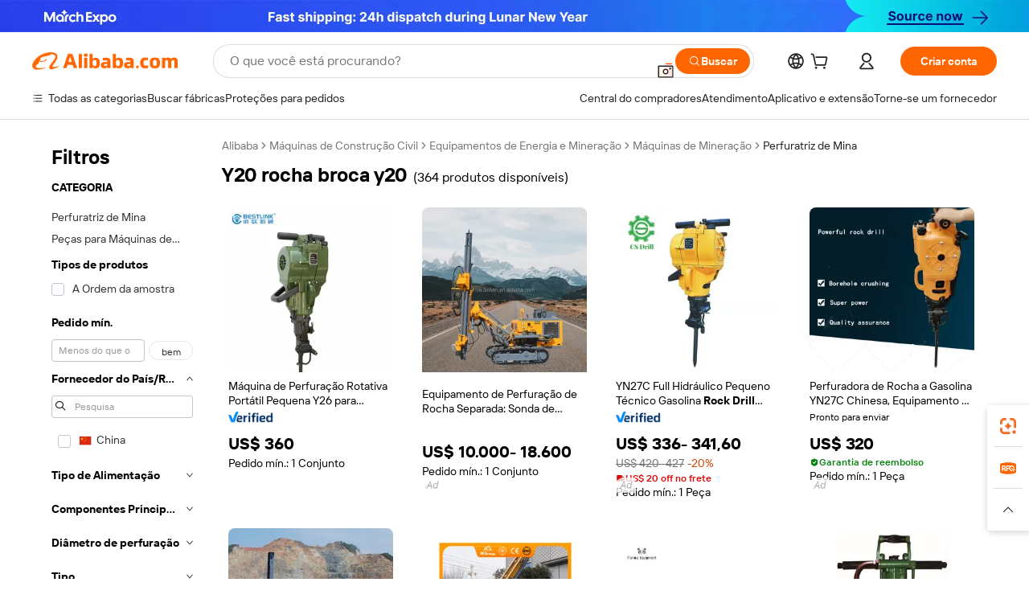

--- FILE ---
content_type: text/html;charset=UTF-8
request_url: https://portuguese.alibaba.com/g/y20-rock-drill-y20.html
body_size: 185428
content:

<!-- screen_content -->

    <!-- tangram:5410 begin-->
    <!-- tangram:529998 begin-->

<!DOCTYPE html>
<html lang="pt" dir="ltr">
  <head>
        <script>
      window.__BB = {
        scene: window.__bb_scene || 'traffic-free-goods'
      };
      window.__BB.BB_CWV_IGNORE = {
          lcp_element: ['#icbu-buyer-pc-top-banner'],
          lcp_url: ['https://img.alicdn.com/imgextra/i3/O1CN014NTKzW22X8flJKD8S_!!6000000007129-2-tps-526-1062.png'],
        };
      window._timing = {}
      window._timing.first_start = Date.now();
      window.needLoginInspiration = Boolean(false);
      // 变量用于标记页面首次可见时间
      let firstVisibleTime = null;
      if (typeof document.hidden !== 'undefined') {
        // 页面首次加载时直接统计
        if (!document.hidden) {
          firstVisibleTime = Date.now();
          window.__BB_timex = 1
        } else {
          // 页面不可见时监听 visibilitychange 事件
          document.addEventListener('visibilitychange', () => {
            if (!document.hidden) {
              firstVisibleTime = Date.now();
              window.__BB_timex = firstVisibleTime - window.performance.timing.navigationStart
              window.__BB.firstVisibleTime = window.__BB_timex
              console.log("Page became visible after "+ window.__BB_timex + " ms");
            }
          }, { once: true });  // 确保只触发一次
        }
      } else {
        console.warn('Page Visibility API is not supported in this browser.');
      }
    </script>
        <meta name="data-spm" content="a2700">
        <meta name="aplus-xplug" content="NONE">
        <meta name="aplus-icbu-disable-umid" content="1">
        <meta name="google-translate-customization" content="9de59014edaf3b99-22e1cf3b5ca21786-g00bb439a5e9e5f8f-f">
    <meta name="yandex-verification" content="25a76ba8e4443bb3" />
    <meta name="msvalidate.01" content="E3FBF0E89B724C30844BF17C59608E8F" />
    <meta name="viewport" content="width=device-width, initial-scale=1.0, maximum-scale=5.0, user-scalable=yes">
        <link rel="preconnect" href="https://s.alicdn.com/" crossorigin>
    <link rel="dns-prefetch" href="https://s.alicdn.com">
                        <link rel="preload" href="[data-uri]" as="image">
        <link rel="preload" href="https://s.alicdn.com/@g/alilog/??aplus_plugin_icbufront/index.js,mlog/aplus_v2.js" as="script">
        <link rel="preload" href="https://s.alicdn.com/@img/imgextra/i2/O1CN0153JdbU26g4bILVOyC_!!6000000007690-2-tps-418-58.png" as="image">
        <script>
            window.__APLUS_ABRATE__ = {
        perf_group: 'control',
        scene: "traffic-free-goods",
      };
    </script>
    <meta name="aplus-mmstat-timeout" content="15000">
        <meta content="text/html; charset=utf-8" http-equiv="Content-Type">
          <title>Perfurador de Rocha Y20 Y20 - Precisão e Potência para Perfuração</title>
      <meta name="keywords" content="drilling machines,power drills,drilling rig">
      <meta name="description" content="Encontre perfuradores de rocha Y20 de alta qualidade e outras ferramentas de perfuração pneumática para construção, túneis e poços de água. Compre durável, eficiente e confiável.">
            <meta name="pagetiming-rate" content="9">
      <meta name="pagetiming-resource-rate" content="4">
                    <link rel="canonical" href="https://portuguese.alibaba.com/g/y20-rock-drill-y20.html">
                              <link rel="alternate" hreflang="fr" href="https://french.alibaba.com/g/y20-rock-drill-y20.html">
                  <link rel="alternate" hreflang="de" href="https://german.alibaba.com/g/y20-rock-drill-y20.html">
                  <link rel="alternate" hreflang="pt" href="https://portuguese.alibaba.com/g/y20-rock-drill-y20.html">
                  <link rel="alternate" hreflang="it" href="https://italian.alibaba.com/g/y20-rock-drill-y20.html">
                  <link rel="alternate" hreflang="es" href="https://spanish.alibaba.com/g/y20-rock-drill-y20.html">
                  <link rel="alternate" hreflang="ru" href="https://russian.alibaba.com/g/y20-rock-drill-y20.html">
                  <link rel="alternate" hreflang="ko" href="https://korean.alibaba.com/g/y20-rock-drill-y20.html">
                  <link rel="alternate" hreflang="ar" href="https://arabic.alibaba.com/g/y20-rock-drill-y20.html">
                  <link rel="alternate" hreflang="ja" href="https://japanese.alibaba.com/g/y20-rock-drill-y20.html">
                  <link rel="alternate" hreflang="tr" href="https://turkish.alibaba.com/g/y20-rock-drill-y20.html">
                  <link rel="alternate" hreflang="th" href="https://thai.alibaba.com/g/y20-rock-drill-y20.html">
                  <link rel="alternate" hreflang="vi" href="https://vietnamese.alibaba.com/g/y20-rock-drill-y20.html">
                  <link rel="alternate" hreflang="nl" href="https://dutch.alibaba.com/g/y20-rock-drill-y20.html">
                  <link rel="alternate" hreflang="he" href="https://hebrew.alibaba.com/g/y20-rock-drill-y20.html">
                  <link rel="alternate" hreflang="id" href="https://indonesian.alibaba.com/g/y20-rock-drill-y20.html">
                  <link rel="alternate" hreflang="hi" href="https://hindi.alibaba.com/g/y20-rock-drill-y20.html">
                  <link rel="alternate" hreflang="en" href="https://www.alibaba.com/showroom/y20-rock-drill-y20.html">
                  <link rel="alternate" hreflang="zh" href="https://chinese.alibaba.com/g/y20-rock-drill-y20.html">
                  <link rel="alternate" hreflang="x-default" href="https://www.alibaba.com/showroom/y20-rock-drill-y20.html">
                                        <script>
      // Aplus 配置自动打点
      var queue = window.goldlog_queue || (window.goldlog_queue = []);
      var tags = ["button", "a", "div", "span", "i", "svg", "input", "li", "tr"];
      queue.push(
        {
          action: 'goldlog.appendMetaInfo',
          arguments: [
            'aplus-auto-exp',
            [
              {
                logkey: '/sc.ug_msite.new_product_exp',
                cssSelector: '[data-spm-exp]',
                props: ["data-spm-exp"],
              },
              {
                logkey: '/sc.ug_pc.seolist_product_exp',
                cssSelector: '.traffic-card-gallery',
                props: ["data-spm-exp"],
              }
            ]
          ]
        }
      )
      queue.push({
        action: 'goldlog.setMetaInfo',
        arguments: ['aplus-auto-clk', JSON.stringify(tags.map(tag =>({
          "logkey": "/sc.ug_msite.new_product_clk",
          tag,
          "filter": "data-spm-clk",
          "props": ["data-spm-clk"]
        })))],
      });
    </script>
  </head>
  <div id="icbu-header"><div id="the-new-header" data-version="4.4.0" data-tnh-auto-exp="tnh-expose" data-scenes="search-products" style="position: relative;background-color: #fff;border-bottom: 1px solid #ddd;box-sizing: border-box; font-family:Inter,SF Pro Text,Roboto,Helvetica Neue,Helvetica,Tahoma,Arial,PingFang SC,Microsoft YaHei;"><div style="display: flex;align-items:center;height: 72px;min-width: 1200px;max-width: 1580px;margin: 0 auto;padding: 0 40px;box-sizing: border-box;"><img style="height: 29px; width: 209px;" src="https://s.alicdn.com/@img/imgextra/i2/O1CN0153JdbU26g4bILVOyC_!!6000000007690-2-tps-418-58.png" alt="" /></div><div style="min-width: 1200px;max-width: 1580px;margin: 0 auto;overflow: hidden;font-size: 14px;display: flex;justify-content: space-between;padding: 0 40px;box-sizing: border-box;"><div style="display: flex; align-items: center; justify-content: space-between"><div style="position: relative; height: 36px; padding: 0 28px 0 20px">All categories</div><div style="position: relative; height: 36px; padding-right: 28px">Featured selections</div><div style="position: relative; height: 36px">Trade Assurance</div></div><div style="display: flex; align-items: center; justify-content: space-between"><div style="position: relative; height: 36px; padding-right: 28px">Buyer Central</div><div style="position: relative; height: 36px; padding-right: 28px">Help Center</div><div style="position: relative; height: 36px; padding-right: 28px">Get the app</div><div style="position: relative; height: 36px">Become a supplier</div></div></div></div></div></div>
  <body data-spm="7724857" style="min-height: calc(100vh + 1px)"><script 
id="beacon-aplus"   
src="//s.alicdn.com/@g/alilog/??aplus_plugin_icbufront/index.js,mlog/aplus_v2.js"
exparams="aplus=async&userid=&aplus&ali_beacon_id=&ali_apache_id=&ali_apache_track=&ali_apache_tracktmp=&eagleeye_traceid=2101f3d617700901150197914e09b5&ip=3%2e12%2e153%2e174&dmtrack_c={ali%5fresin%5ftrace%3dse%5frst%3dnull%7csp%5fviewtype%3dY%7cset%3d3%7cser%3d1007%7cpageId%3d6e48ba39ee364cb0a3f7fbe2bd5dd1bc%7cm%5fpageid%3dnull%7cpvmi%3d7424b48bf1674e4eb6e38b97a23d264e%7csek%5fsepd%3dy20%2brocha%2bbroca%2by20%7csek%3dy20%2brock%2bdrill%2by20%7cse%5fpn%3d1%7cp4pid%3ddde3a136%2db3e0%2d449b%2d849e%2d6fb79937e40c%7csclkid%3dnull%7cforecast%5fpost%5fcate%3dnull%7cseo%5fnew%5fuser%5fflag%3dfalse%7ccategoryId%3d100007282%7cseo%5fsearch%5fmodel%5fupgrade%5fv2%3d2025070801%7cseo%5fmodule%5fcard%5f20240624%3d202406242%7clong%5ftext%5fgoogle%5ftranslate%5fv2%3d2407142%7cseo%5fcontent%5ftd%5fbottom%5ftext%5fupdate%5fkey%3d2025070801%7cseo%5fsearch%5fmodel%5fupgrade%5fv3%3d2025072201%7cseo%5fsearch%5fmodel%5fmulti%5fupgrade%5fv3%3d2025081101%7cdamo%5falt%5freplace%3dnull%7cwap%5fcross%3d2007659%7cwap%5fcs%5faction%3d2005494%7cAPP%5fVisitor%5fActive%3d26705%7cseo%5fshowroom%5fgoods%5fmix%3d2005244%7cpc%5fcard%5fchore%3d2026011500%7cseo%5fdefault%5fcached%5flong%5ftext%5ffrom%5fnew%5fkeyword%5fstep%3d2024122502%7cshowroom%5fgeneral%5ftemplate%3d2005292%7cshowroom%5freview%3d20230308%7cwap%5fcs%5ftext%3dnull%7cstructured%5fdata%3d2025052702%7cseo%5fmulti%5fstyle%5ftext%5fupdate%3d2511181%7cpc%5fnew%5fheader%3dnull%7cseo%5fmeta%5fcate%5ftemplate%5fv1%3d2025042401%7cseo%5fmeta%5ftd%5fsearch%5fkeyword%5fstep%5fv1%3d2025040999%7cshowroom%5fft%5flong%5ftext%5fbaks%3d80802%7cAPP%5fGrowing%5fBuyer%5fHigh%5fIntent%5fActive%3d25488%7cshowroom%5fpc%5fv2019%3d2104%7cAPP%5fProspecting%5fBuyer%3d26712%7ccache%5fcontrol%3dnull%7cAPP%5fChurned%5fCore%5fBuyer%3d25463%7cseo%5fdefault%5fcached%5flong%5ftext%5fstep%3d24110802%7camp%5flighthouse%5fscore%5fimage%3d19657%7cseo%5fft%5ftranslate%5fgemini%3d25012003%7cwap%5fnode%5fssr%3d2015725%7cdataphant%5fopen%3d27030%7clongtext%5fmulti%5fstyle%5fexpand%5frussian%3d2510142%7cseo%5flongtext%5fgoogle%5fdata%5fsection%3d25021702%7cindustry%5fpopular%5ffloor%3dnull%7cwap%5fad%5fgoods%5fproduct%5finterval%3dnull%7cseo%5fgoods%5fbootom%5fwholesale%5flink%3dnull%7cseo%5fmiddle%5fwholesale%5flink%3d2486164%7cseo%5fkeyword%5faatest%3d16%7cft%5flong%5ftext%5fenpand%5fstep2%3d121602%7cseo%5fft%5flongtext%5fexpand%5fstep3%3d25012102%7cseo%5fwap%5fheadercard%3d2006288%7cAPP%5fChurned%5fInactive%5fVisitor%3d25497%7cAPP%5fGrowing%5fBuyer%5fHigh%5fIntent%5fInactive%3d25484%7cseo%5fmeta%5ftd%5fmulti%5fkey%3d2025061801%7ctop%5frecommend%5f20250120%3d202501201%7clongtext%5fmulti%5fstyle%5fexpand%5ffrench%5fcopy%3d25091802%7clongtext%5fmulti%5fstyle%5fexpand%5ffrench%5fcopy%5fcopy%3d25092502%7clong%5ftext%5fpaa%3d220901%7cseo%5ffloor%5fexp%3dnull%7cseo%5fshowroom%5falgo%5flink%3d17764%7cseo%5fmeta%5ftd%5faib%5fgeneral%5fkey%3d2025091900%7ccountry%5findustry%3d202311033%7cpc%5ffree%5fswitchtosearch%3d2020529%7cshowroom%5fft%5flong%5ftext%5fenpand%5fstep1%3d101102%7cseo%5fshowroom%5fnorel%3dnull%7cplp%5fstyle%5f25%5fpc%3d202505222%7cseo%5fggs%5flayer%3d10010%7cquery%5fmutil%5flang%5ftranslate%3d2025060300%7cseo%5fsearch%5fmulti%5fsearch%5ftype%5fv2%3d2026012201%7cAPP%5fChurned%5fBuyer%3d25468%7cstream%5frender%5fperf%5fopt%3d2309181%7cwap%5fgoods%3d2007383%7cseo%5fshowroom%5fsimilar%5f20240614%3d202406142%7cchinese%5fopen%3d6307%7cquery%5fgpt%5ftranslate%3d20240820%7cad%5fproduct%5finterval%3dnull%7camp%5fto%5fpwa%3d2007359%7cplp%5faib%5fmulti%5fai%5fmeta%3d20250401%7cwap%5fsupplier%5fcontent%3dnull%7cpc%5ffree%5frefactoring%3d20220315%7cAPP%5fGrowing%5fBuyer%5fInactive%3d25476%7csso%5foem%5ffloor%3dnull%7cseo%5fpc%5fnew%5fview%5f20240807%3d202408072%7cseo%5fbottom%5ftext%5fentity%5fkey%5fcopy%3d2025062400%7cstream%5frender%3d433763%7cseo%5fmodule%5fcard%5f20240424%3d202404241%7cseo%5ftitle%5freplace%5f20191226%3d5841%7clongtext%5fmulti%5fstyle%5fexpand%3d25090802%7cgoogleweblight%3d6516%7clighthouse%5fbase64%3d2005760%7cAPP%5fProspecting%5fBuyer%5fActive%3d26719%7cad%5fgoods%5fproduct%5finterval%3dnull%7cseo%5fbottom%5fdeep%5fextend%5fkw%5fkey%3d2025071101%7clongtext%5fmulti%5fstyle%5fexpand%5fturkish%3d25102801%7cilink%5fuv%3d20240911%7cwap%5flist%5fwakeup%3d2005832%7ctpp%5fcrosslink%5fpc%3d20205311%7cseo%5ftop%5fbooth%3d18501%7cAPP%5fGrowing%5fBuyer%5fLess%5fActive%3d25472%7cseo%5fsearch%5fmodel%5fupgrade%5frank%3d2025092401%7cgoodslayer%3d7977%7cft%5flong%5ftext%5ftranslate%5fexpand%5fstep1%3d24110802%7cseo%5fheaderstyle%5ftraffic%5fkey%5fv1%3d2025072100%7ccrosslink%5fswitch%3d2008141%7cp4p%5foutline%3d20240328%7cseo%5fmeta%5ftd%5faib%5fv2%5fkey%3d2025091800%7crts%5fmulti%3d2008404%7cseo%5fad%5foptimization%5fkey%5fv2%3d2025072301%7cAPP%5fVisitor%5fLess%5fActive%3d26698%7cseo%5fsearch%5franker%5fid%3d2025112400%7cplp%5fstyle%5f25%3d202505192%7ccdn%5fvm%3d2007368%7cwap%5fad%5fproduct%5finterval%3dnull%7cseo%5fsearch%5fmodel%5fmulti%5fupgrade%5frank%3d2025092401%7cpc%5fcard%5fshare%3d2025081201%7cAPP%5fGrowing%5fBuyer%5fHigh%5fIntent%5fLess%5fActive%3d25478%7cgoods%5ftitle%5fsubstitute%3d9617%7cwap%5fscreen%5fexp%3d2025081400%7creact%5fheader%5ftest%3d202502182%7cpc%5fcs%5fcolor%3dnull%7cshowroom%5fft%5flong%5ftext%5ftest%3d72502%7cone%5ftap%5flogin%5fABTest%3d202308153%7cseo%5fhyh%5fshow%5ftags%3d9867%7cplp%5fstructured%5fdata%3d2508182%7cguide%5fdelete%3d2008526%7cseo%5findustry%5ftemplate%3dnull%7cseo%5fmeta%5ftd%5fmulti%5fes%5fkey%3d2025073101%7cseo%5fshowroom%5fdata%5fmix%3d19888%7csso%5ftop%5franking%5ffloor%3d20031%7cseo%5ftd%5fdeep%5fupgrade%5fkey%5fv3%3d2025081101%7cwap%5fue%5fone%3d2025111401%7cshowroom%5fto%5frts%5flink%3d2008480%7ccountrysearch%5ftest%3dnull%7cchannel%5famp%5fto%5fpwa%3d2008435%7cseo%5fmulti%5fstyles%5flong%5ftext%3d2503172%7cseo%5fmeta%5ftext%5fmutli%5fcate%5ftemplate%5fv1%3d2025080801%7cseo%5fdefault%5fcached%5fmutil%5flong%5ftext%5fstep%3d24110436%7cseo%5faction%5fpoint%5ftype%3d22823%7cseo%5faib%5ftd%5flaunch%5f20240828%5fcopy%3d202408282%7cseo%5fshowroom%5fwholesale%5flink%3dnull%7cseo%5fperf%5fimprove%3d2023999%7cseo%5fwap%5flist%5fbounce%5f01%3d2063%7cseo%5fwap%5flist%5fbounce%5f02%3d2128%7cAPP%5fGrowing%5fBuyer%5fActive%3d25492%7cvideolayer%3dnull%7cvideo%5fplay%3d2006036%7cwap%5fcard%5fchore%3d2026011601%7cAPP%5fChurned%5fMember%5fInactive%3d25501%7cseo%5fgoogle%5fnew%5fstruct%3d438326%7cicbu%5falgo%5fp4p%5fseo%5fad%3d2025072301%7ctpp%5ftrace%3dseoKeyword%2dseoKeyword%5fv3%2dbase%2dORIGINAL}&pageid=030c99ae2101efc41770090115&hn=ensearchweb033001239196%2erg%2dus%2deast%2eus44&asid=AQAAAACDboFpli9aQAAAAACdjl3VAmRxIg==&treq=&tres=" async>
</script>
                        <!-- tangram:7430 begin-->
 <style>
   .traffic-card-gallery {display: flex;position: relative;flex-direction: column;justify-content: flex-start;border-radius: 0.5rem;background-color: #fff;padding: 0.5rem 0.5rem 1rem;overflow: hidden;font-size: 0.75rem;line-height: 1rem;}
   .product-price {
     b {
       font-size: 22px;
     }
   }
 </style>
<!-- tangram:7430 end-->
            <style>.component-left-filter-callback{display:flex;position:relative;margin-top:10px;height:1200px}.component-left-filter-callback img{width:200px}.component-left-filter-callback i{position:absolute;top:5%;inset-inline-start:50%}.related-search-wrapper{padding:var(--spacing-pc-s);--tw-bg-opacity: 1;background-color:rgba(255,255,255,var(--tw-bg-opacity, 1))}.related-search-wrapper .related-search-box{margin:12px 16px}.related-search-wrapper .related-search-box .related-search-title{display:inline;float:start;color:#666;word-wrap:break-word;margin-inline-end:12px;width:13%}.related-search-wrapper .related-search-box .related-search-content{display:flex;flex-wrap:wrap}.related-search-wrapper .related-search-box .related-search-content .related-search-link{margin-inline-end:12px;width:23%;overflow:hidden;color:#666;text-overflow:ellipsis;white-space:nowrap}.product-title img{margin-inline-end:var(--spacing-pc-s);display:inline-block;height:var(--spacing-pc-l);vertical-align:sub}.product-price b{font-size:22px}.similar-icon{position:absolute;bottom:12px;z-index:2;inset-inline-end:12px}.rfq-card{display:inline-block;position:relative;box-sizing:border-box;margin-bottom:36px}.rfq-card .rfq-card-content{display:flex;position:relative;flex-direction:column;align-items:flex-start;background-size:cover;background-color:#fff;padding:12px;width:100%;height:100%}.rfq-card .rfq-card-content .rfq-card-icon{margin-top:50px}.rfq-card .rfq-card-content .rfq-card-icon img{width:45px}.rfq-card .rfq-card-content .rfq-card-top-title{margin-top:14px;color:#222;font-weight:400;font-size:16px}.rfq-card .rfq-card-content .rfq-card-title{margin-top:24px;color:#333;font-weight:800;font-size:20px}.rfq-card .rfq-card-content .rfq-card-input-box{margin-top:24px;width:100%}.rfq-card .rfq-card-content .rfq-card-input-box textarea{box-sizing:border-box;border:1px solid #ddd;border-radius:4px;background-color:#fff;padding:9px 12px;width:100%;height:88px;resize:none;color:#666;font-weight:400;font-size:13px;font-family:inherit}.rfq-card .rfq-card-content .rfq-card-button{margin-top:24px;border:1px solid #666;border-radius:16px;background-color:#fff;width:67%;color:#000;font-weight:700;font-size:14px;line-height:30px;text-align:center}[data-modulename^=ProductList-] div{contain-intrinsic-size:auto 500px}.traffic-card-gallery:hover{z-index:10}.traffic-card-gallery{position:relative;display:flex;flex-direction:column;justify-content:flex-start;overflow:hidden;border-radius:var(--radius-pc-m);--tw-bg-opacity: 1;background-color:rgba(255,255,255,var(--tw-bg-opacity, 1));padding:var(--spacing-pc-s);font-size:var(--text-pc-caption-size);line-height:var(--text-pc-caption-line-height);transition-property:box-shadow;transition-timing-function:cubic-bezier(.4,0,.2,1);transition-duration:.15s;transition-duration:var(--duration-short4);animation-duration:var(--duration-short4)}.traffic-card-list{position:relative;display:flex;height:292px;flex-direction:row;justify-content:flex-start;overflow:hidden;border-bottom-width:1px;--tw-bg-opacity: 1;background-color:rgba(255,255,255,var(--tw-bg-opacity, 1));padding:var(--spacing-pc-l);font-size:var(--text-pc-caption-size);line-height:var(--text-pc-caption-line-height)}.traffic-card-g-industry{position:relative;border-radius:var(--radius-pc-s);--tw-bg-opacity: 1;background-color:rgba(255,255,255,var(--tw-bg-opacity, 1));padding-bottom:var(--spacing-pc-m);padding-inline-end:var(--spacing-pc-m);padding-inline-start:var(--spacing-pc-m);padding-top:var(--spacing-pc-xl);font-size:var(--text-pc-body-size);line-height:var(--text-pc-body-line-height)}.module-filter-section-wrapper{max-height:none!important;overflow-x:hidden}:root{--color-brand-secondary: #FA6400;--color-semantic-promotion: #DE0505;--color-neutral-text: #222;--color-neutral-placeholder: #767676;--color-neutral-border: #DDD;--color-neutral-background: #F4F4F4;--color-neutral-container: #F8F8F8;--color-neutral-white: #FFF;--font-weight-regular: 400;--font-weight-semibold: 600;--font-weight-bold: 700;--duration-short4: .2s;--duration-medium2: .3s;--easing-in-out: cubic-bezier(.2, 0, .38, 1);--text-pc-display-s-size: 28px;--text-pc-display-s-line-height: 38px;--text-pc-heading-l-size: 24px;--text-pc-heading-l-line-height: 32px;--text-pc-heading-m-size: 20px;--text-pc-heading-m-line-height: 26px;--text-pc-heading-s-size: 16px;--text-pc-heading-s-line-height: 22px;--text-pc-body-size: 14px;--text-pc-body-line-height: 18px;--text-pc-caption-size: 12px;--text-pc-caption-line-height: 16px;--spacing-pc-none: 0px;--spacing-pc-xxs: 2px;--spacing-pc-xs: 4px;--spacing-pc-s: 8px;--spacing-pc-m: 12px;--spacing-pc-l: 16px;--spacing-pc-xl: 20px;--spacing-pc-xxl: 24px;--spacing-pc-3xl: 28px;--spacing-pc-4xl: 32px;--spacing-pc-5xl: 36px;--spacing-pc-6xl: 40px;--spacing-pc-7xl: 48px;--radius-pc-none: 0px;--radius-pc-xxs: 2px;--radius-pc-xs: 4px;--radius-pc-s: 8px;--radius-pc-m: 12px;--radius-pc-l: 16px;--radius-pc-full: 9999px;--shadow-pc-s: 0px 0px 4px 0px rgba(0, 0, 0, .05), 0px 1px 10px 0px rgba(0, 0, 0, .07)}*,:before,:after{--tw-translate-x: 0;--tw-translate-y: 0;--tw-rotate: 0;--tw-skew-x: 0;--tw-skew-y: 0;--tw-scale-x: 1;--tw-scale-y: 1;--tw-ring-inset: ;--tw-ring-offset-width: 0px;--tw-ring-offset-color: #fff;--tw-ring-color: rgba(59, 130, 246, .5);--tw-ring-offset-shadow: 0 0 rgba(0,0,0,0);--tw-ring-shadow: 0 0 rgba(0,0,0,0);--tw-shadow: 0 0 rgba(0,0,0,0)}::backdrop{--tw-translate-x: 0;--tw-translate-y: 0;--tw-rotate: 0;--tw-skew-x: 0;--tw-skew-y: 0;--tw-scale-x: 1;--tw-scale-y: 1;--tw-ring-inset: ;--tw-ring-offset-width: 0px;--tw-ring-offset-color: #fff;--tw-ring-color: rgba(59, 130, 246, .5);--tw-ring-offset-shadow: 0 0 rgba(0,0,0,0);--tw-ring-shadow: 0 0 rgba(0,0,0,0);--tw-shadow: 0 0 rgba(0,0,0,0)}/*! tailwindcss v3.4.17 | MIT License | https://tailwindcss.com
 */*,:before,:after{box-sizing:border-box;border-width:0;border-style:solid;border-color:#e5e7eb}html,:host{line-height:1.5;-webkit-text-size-adjust:100%;-moz-tab-size:4;-o-tab-size:4;tab-size:4;font-family:Alibaba B2B Sans,-apple-system,BlinkMacSystemFont,Segoe UI,Roboto,Helvetica Neue,Arial,sans-serif;font-feature-settings:normal;font-variation-settings:normal;-webkit-tap-highlight-color:transparent}body{margin:0;line-height:inherit}hr{height:0;color:inherit;border-top-width:1px}abbr:where([title]){text-decoration:underline;-webkit-text-decoration:underline dotted;text-decoration:underline dotted}h1,h2,h3,h4,h5,h6{font-size:inherit;font-weight:inherit}a{color:inherit;text-decoration:inherit}b,strong{font-weight:bolder}code,kbd,samp,pre{font-family:ui-monospace,SFMono-Regular,Menlo,Monaco,Consolas,Liberation Mono,Courier New,monospace;font-feature-settings:normal;font-variation-settings:normal;font-size:1em}small{font-size:80%}sub,sup{font-size:75%;line-height:0;position:relative;vertical-align:baseline}sub{bottom:-.25em}sup{top:-.5em}table{text-indent:0;border-color:inherit;border-collapse:collapse}button,input,optgroup,select,textarea{font-family:inherit;font-feature-settings:inherit;font-variation-settings:inherit;font-size:100%;font-weight:inherit;line-height:inherit;letter-spacing:inherit;color:inherit;margin:0;padding:0}button,select{text-transform:none}button,input:where([type=button]),input:where([type=reset]),input:where([type=submit]){-webkit-appearance:button;background-color:transparent;background-image:none}:-moz-focusring{outline:auto}:-moz-ui-invalid{box-shadow:none}progress{vertical-align:baseline}::-webkit-inner-spin-button,::-webkit-outer-spin-button{height:auto}[type=search]{-webkit-appearance:textfield;outline-offset:-2px}::-webkit-search-decoration{-webkit-appearance:none}::-webkit-file-upload-button{-webkit-appearance:button;font:inherit}summary{display:list-item}blockquote,dl,dd,h1,h2,h3,h4,h5,h6,hr,figure,p,pre{margin:0}fieldset{margin:0;padding:0}legend{padding:0}ol,ul,menu{list-style:none;margin:0;padding:0}dialog{padding:0}textarea{resize:vertical}input::-moz-placeholder,textarea::-moz-placeholder{opacity:1;color:#9ca3af}input::placeholder,textarea::placeholder{opacity:1;color:#9ca3af}button,[role=button]{cursor:pointer}:disabled{cursor:default}img,svg,video,canvas,audio,iframe,embed,object{display:block;vertical-align:middle}img,video{max-width:100%;height:auto}[hidden]:where(:not([hidden=until-found])){display:none}.il-sr-only{position:absolute;width:1px;height:1px;padding:0;margin:-1px;overflow:hidden;clip:rect(0,0,0,0);white-space:nowrap;border-width:0}.il-pointer-events-none{pointer-events:none}.il-invisible{visibility:hidden}.il-fixed{position:fixed}.il-absolute{position:absolute}.il-relative{position:relative}.il-sticky{position:sticky}.il-inset-0{inset:var(--spacing-pc-none)}.il--bottom-12{bottom:calc(var(--spacing-pc-7xl) * -1)}.il--top-12{top:calc(var(--spacing-pc-7xl) * -1)}.il-bottom-0{bottom:var(--spacing-pc-none)}.il-bottom-10{bottom:var(--spacing-pc-6xl)}.il-bottom-2{bottom:var(--spacing-pc-s)}.il-bottom-3{bottom:var(--spacing-pc-m)}.il-bottom-4{bottom:var(--spacing-pc-l)}.il-end-0{inset-inline-end:var(--spacing-pc-none)}.il-end-2{inset-inline-end:var(--spacing-pc-s)}.il-end-3{inset-inline-end:var(--spacing-pc-m)}.il-end-4{inset-inline-end:var(--spacing-pc-l)}.il-left-0{left:var(--spacing-pc-none)}.il-left-3{left:var(--spacing-pc-m)}.il-right-0{right:var(--spacing-pc-none)}.il-right-2{right:var(--spacing-pc-s)}.il-right-3{right:var(--spacing-pc-m)}.il-start-0{inset-inline-start:var(--spacing-pc-none)}.il-start-1\/2{inset-inline-start:50%}.il-start-2{inset-inline-start:var(--spacing-pc-s)}.il-start-3{inset-inline-start:var(--spacing-pc-m)}.il-start-\[50\%\]{inset-inline-start:50%}.il-top-0{top:var(--spacing-pc-none)}.il-top-1\/2{top:50%}.il-top-16{top:64px}.il-top-4{top:var(--spacing-pc-l)}.il-top-\[50\%\]{top:50%}.il-top-full{top:100%}.il-z-0{z-index:0}.il-z-10{z-index:10}.il-z-50{z-index:50}.il-z-\[1\]{z-index:1}.il-z-\[9999\]{z-index:9999}.il-col-span-4{grid-column:span 4 / span 4}.il-m-0{margin:var(--spacing-pc-none)}.il-m-3{margin:var(--spacing-pc-m)}.il-m-auto{margin:auto}.il-mx-auto{margin-left:auto;margin-right:auto}.il-my-3{margin-top:var(--spacing-pc-m);margin-bottom:var(--spacing-pc-m)}.il-my-5{margin-top:var(--spacing-pc-xl);margin-bottom:var(--spacing-pc-xl)}.il-my-auto{margin-top:auto;margin-bottom:auto}.\!il-mb-4{margin-bottom:var(--spacing-pc-l)!important}.il--mt-4{margin-top:calc(var(--spacing-pc-l) * -1)}.il-mb-0{margin-bottom:var(--spacing-pc-none)}.il-mb-1{margin-bottom:var(--spacing-pc-xs)}.il-mb-2{margin-bottom:var(--spacing-pc-s)}.il-mb-3{margin-bottom:var(--spacing-pc-m)}.il-mb-4{margin-bottom:var(--spacing-pc-l)}.il-mb-5{margin-bottom:var(--spacing-pc-xl)}.il-mb-6{margin-bottom:var(--spacing-pc-xxl)}.il-mb-8{margin-bottom:var(--spacing-pc-4xl)}.il-mb-\[-0\.75rem\]{margin-bottom:-.75rem}.il-mb-\[0\.125rem\]{margin-bottom:.125rem}.il-me-1{margin-inline-end:var(--spacing-pc-xs)}.il-me-2{margin-inline-end:var(--spacing-pc-s)}.il-me-3{margin-inline-end:var(--spacing-pc-m)}.il-me-\[2px\]{margin-inline-end:2px}.il-me-auto{margin-inline-end:auto}.il-mr-0\.5{margin-right:var(--spacing-pc-xxs)}.il-mr-1{margin-right:var(--spacing-pc-xs)}.il-mr-2{margin-right:var(--spacing-pc-s)}.il-ms-1{margin-inline-start:var(--spacing-pc-xs)}.il-ms-4{margin-inline-start:var(--spacing-pc-l)}.il-ms-5{margin-inline-start:var(--spacing-pc-xl)}.il-ms-8{margin-inline-start:var(--spacing-pc-4xl)}.il-ms-\[\.375rem\]{margin-inline-start:.375rem}.il-ms-auto{margin-inline-start:auto}.il-mt-0{margin-top:var(--spacing-pc-none)}.il-mt-0\.5{margin-top:var(--spacing-pc-xxs)}.il-mt-1{margin-top:var(--spacing-pc-xs)}.il-mt-2{margin-top:var(--spacing-pc-s)}.il-mt-3{margin-top:var(--spacing-pc-m)}.il-mt-4{margin-top:var(--spacing-pc-l)}.il-mt-6{margin-top:var(--spacing-pc-xxl)}.il-line-clamp-1{overflow:hidden;display:-webkit-box;-webkit-box-orient:vertical;-webkit-line-clamp:1}.il-line-clamp-2{overflow:hidden;display:-webkit-box;-webkit-box-orient:vertical;-webkit-line-clamp:2}.il-line-clamp-6{overflow:hidden;display:-webkit-box;-webkit-box-orient:vertical;-webkit-line-clamp:6}.il-inline-block{display:inline-block}.il-inline{display:inline}.il-flex{display:flex}.il-inline-flex{display:inline-flex}.il-grid{display:grid}.il-aspect-square{aspect-ratio:1 / 1}.il-size-5{width:var(--spacing-pc-xl);height:var(--spacing-pc-xl)}.il-h-1{height:var(--spacing-pc-xs)}.il-h-10{height:var(--spacing-pc-6xl)}.il-h-11{height:44px}.il-h-20{height:80px}.il-h-24{height:96px}.il-h-3{height:var(--spacing-pc-m)}.il-h-3\.5{height:14px}.il-h-4{height:var(--spacing-pc-l)}.il-h-40{height:160px}.il-h-6{height:var(--spacing-pc-xxl)}.il-h-8{height:var(--spacing-pc-4xl)}.il-h-9{height:var(--spacing-pc-5xl)}.il-h-\[10px\]{height:10px}.il-h-\[150px\]{height:150px}.il-h-\[152px\]{height:152px}.il-h-\[18\.25rem\]{height:18.25rem}.il-h-\[292px\]{height:292px}.il-h-\[600px\]{height:600px}.il-h-auto{height:auto}.il-h-fit{height:-moz-fit-content;height:fit-content}.il-h-full{height:100%}.il-h-screen{height:100vh}.il-max-h-\[100vh\]{max-height:100vh}.il-w-1\/2{width:50%}.il-w-10{width:var(--spacing-pc-6xl)}.il-w-10\/12{width:83.333333%}.il-w-24{width:96px}.il-w-4{width:var(--spacing-pc-l)}.il-w-6{width:var(--spacing-pc-xxl)}.il-w-64{width:256px}.il-w-7\/12{width:58.333333%}.il-w-72{width:288px}.il-w-8{width:var(--spacing-pc-4xl)}.il-w-8\/12{width:66.666667%}.il-w-9{width:var(--spacing-pc-5xl)}.il-w-9\/12{width:75%}.il-w-\[15px\]{width:15px}.il-w-\[200px\]{width:200px}.il-w-\[84px\]{width:84px}.il-w-auto{width:auto}.il-w-fit{width:-moz-fit-content;width:fit-content}.il-w-full{width:100%}.il-w-screen{width:100vw}.il-min-w-0{min-width:var(--spacing-pc-none)}.il-min-w-3{min-width:var(--spacing-pc-m)}.il-min-w-\[1200px\]{min-width:1200px}.il-max-w-\[1000px\]{max-width:1000px}.il-max-w-\[1580px\]{max-width:1580px}.il-max-w-full{max-width:100%}.il-max-w-lg{max-width:32rem}.il-flex-1{flex:1 1 0%}.il-flex-shrink-0,.il-shrink-0{flex-shrink:0}.il-flex-grow-0,.il-grow-0{flex-grow:0}.il-basis-24{flex-basis:96px}.il-basis-full{flex-basis:100%}.il-origin-\[--radix-tooltip-content-transform-origin\]{transform-origin:var(--radix-tooltip-content-transform-origin)}.il-origin-center{transform-origin:center}.il--translate-x-1\/2{--tw-translate-x: -50%;transform:translate(var(--tw-translate-x),var(--tw-translate-y)) rotate(var(--tw-rotate)) skew(var(--tw-skew-x)) skewY(var(--tw-skew-y)) scaleX(var(--tw-scale-x)) scaleY(var(--tw-scale-y))}.il--translate-y-1\/2{--tw-translate-y: -50%;transform:translate(var(--tw-translate-x),var(--tw-translate-y)) rotate(var(--tw-rotate)) skew(var(--tw-skew-x)) skewY(var(--tw-skew-y)) scaleX(var(--tw-scale-x)) scaleY(var(--tw-scale-y))}.il-translate-x-\[-50\%\]{--tw-translate-x: -50%;transform:translate(var(--tw-translate-x),var(--tw-translate-y)) rotate(var(--tw-rotate)) skew(var(--tw-skew-x)) skewY(var(--tw-skew-y)) scaleX(var(--tw-scale-x)) scaleY(var(--tw-scale-y))}.il-translate-y-\[-50\%\]{--tw-translate-y: -50%;transform:translate(var(--tw-translate-x),var(--tw-translate-y)) rotate(var(--tw-rotate)) skew(var(--tw-skew-x)) skewY(var(--tw-skew-y)) scaleX(var(--tw-scale-x)) scaleY(var(--tw-scale-y))}.il-rotate-90{--tw-rotate: 90deg;transform:translate(var(--tw-translate-x),var(--tw-translate-y)) rotate(var(--tw-rotate)) skew(var(--tw-skew-x)) skewY(var(--tw-skew-y)) scaleX(var(--tw-scale-x)) scaleY(var(--tw-scale-y))}@keyframes il-pulse{50%{opacity:.5}}.il-animate-pulse{animation:il-pulse 2s cubic-bezier(.4,0,.6,1) infinite}@keyframes il-spin{to{transform:rotate(360deg)}}.il-animate-spin{animation:il-spin 1s linear infinite}.il-cursor-pointer{cursor:pointer}.il-list-disc{list-style-type:disc}.il-grid-cols-2{grid-template-columns:repeat(2,minmax(0,1fr))}.il-grid-cols-4{grid-template-columns:repeat(4,minmax(0,1fr))}.il-flex-row{flex-direction:row}.il-flex-col{flex-direction:column}.il-flex-col-reverse{flex-direction:column-reverse}.il-flex-wrap{flex-wrap:wrap}.il-flex-nowrap{flex-wrap:nowrap}.il-items-start{align-items:flex-start}.il-items-center{align-items:center}.il-items-baseline{align-items:baseline}.il-justify-start{justify-content:flex-start}.il-justify-end{justify-content:flex-end}.il-justify-center{justify-content:center}.il-justify-between{justify-content:space-between}.il-gap-0\.5{gap:var(--spacing-pc-xxs)}.il-gap-1{gap:var(--spacing-pc-xs)}.il-gap-1\.5{gap:6px}.il-gap-10{gap:var(--spacing-pc-6xl)}.il-gap-2{gap:var(--spacing-pc-s)}.il-gap-3{gap:var(--spacing-pc-m)}.il-gap-4{gap:var(--spacing-pc-l)}.il-gap-8{gap:var(--spacing-pc-4xl)}.il-gap-\[\.0938rem\]{gap:.0938rem}.il-gap-\[\.375rem\]{gap:.375rem}.il-gap-\[0\.125rem\]{gap:.125rem}.\!il-gap-x-3{-moz-column-gap:var(--spacing-pc-m)!important;column-gap:var(--spacing-pc-m)!important}.\!il-gap-x-5{-moz-column-gap:var(--spacing-pc-xl)!important;column-gap:var(--spacing-pc-xl)!important}.\!il-gap-y-5{row-gap:var(--spacing-pc-xl)!important}.il-space-y-1\.5>:not([hidden])~:not([hidden]){--tw-space-y-reverse: 0;margin-top:calc(6px * (1 - var(--tw-space-y-reverse)));margin-top:calc(6px * calc(1 - var(--tw-space-y-reverse)));margin-bottom:calc(6px * var(--tw-space-y-reverse))}.il-space-y-4>:not([hidden])~:not([hidden]){--tw-space-y-reverse: 0;margin-top:calc(var(--spacing-pc-l) * (1 - var(--tw-space-y-reverse)));margin-top:calc(var(--spacing-pc-l) * calc(1 - var(--tw-space-y-reverse)));margin-bottom:calc(var(--spacing-pc-l) * var(--tw-space-y-reverse))}.il-overflow-hidden{overflow:hidden}.il-overflow-y-auto{overflow-y:auto}.il-overflow-y-scroll{overflow-y:scroll}.il-truncate{overflow:hidden;text-overflow:ellipsis;white-space:nowrap}.il-text-ellipsis{text-overflow:ellipsis}.il-whitespace-normal{white-space:normal}.il-whitespace-nowrap{white-space:nowrap}.il-break-normal{word-wrap:normal;word-break:normal}.il-break-words{word-wrap:break-word}.il-break-all{word-break:break-all}.il-rounded{border-radius:var(--radius-pc-xs)}.il-rounded-2xl{border-radius:var(--radius-pc-l)}.il-rounded-\[0\.5rem\]{border-radius:.5rem}.il-rounded-\[1\.25rem\]{border-radius:1.25rem}.il-rounded-full{border-radius:var(--radius-pc-full)}.il-rounded-lg{border-radius:var(--radius-pc-s)}.il-rounded-md{border-radius:6px}.il-rounded-none{border-radius:var(--radius-pc-none)}.il-rounded-sm{border-radius:var(--radius-pc-xxs)}.il-rounded-xl{border-radius:var(--radius-pc-m)}.il-rounded-t-xl{border-top-left-radius:var(--radius-pc-m);border-top-right-radius:var(--radius-pc-m)}.il-border,.il-border-\[1px\]{border-width:1px}.il-border-b,.il-border-b-\[1px\]{border-bottom-width:1px}.il-border-solid{border-style:solid}.il-border-none{border-style:none}.il-border-\[\#222\]{--tw-border-opacity: 1;border-color:rgba(34,34,34,var(--tw-border-opacity, 1))}.il-border-\[\#DDD\]{--tw-border-opacity: 1;border-color:rgba(221,221,221,var(--tw-border-opacity, 1))}.il-border-neutral-border{border-color:var(--color-neutral-border)}.il-border-neutral-text{border-color:var(--color-neutral-text)}.il-bg-\[\#E7EDFF\]{--tw-bg-opacity: 1;background-color:rgba(231,237,255,var(--tw-bg-opacity, 1))}.il-bg-\[\#F8F8F8\]{--tw-bg-opacity: 1;background-color:rgba(248,248,248,var(--tw-bg-opacity, 1))}.il-bg-black{--tw-bg-opacity: 1;background-color:rgba(0,0,0,var(--tw-bg-opacity, 1))}.il-bg-black\/60{background-color:#0009}.il-bg-brand-secondary{background-color:var(--color-brand-secondary)}.il-bg-gray-300{--tw-bg-opacity: 1;background-color:rgba(209,213,219,var(--tw-bg-opacity, 1))}.il-bg-neutral-background{background-color:var(--color-neutral-background)}.il-bg-neutral-container{background-color:var(--color-neutral-container)}.il-bg-neutral-white{background-color:var(--color-neutral-white)}.il-bg-orange-500{--tw-bg-opacity: 1;background-color:rgba(249,115,22,var(--tw-bg-opacity, 1))}.il-bg-transparent{background-color:transparent}.il-bg-white{--tw-bg-opacity: 1;background-color:rgba(255,255,255,var(--tw-bg-opacity, 1))}.il-bg-opacity-80{--tw-bg-opacity: .8}.il-bg-cover{background-size:cover}.il-bg-top{background-position:top}.il-bg-no-repeat{background-repeat:no-repeat}.il-fill-black{fill:#000}.il-object-cover{-o-object-fit:cover;object-fit:cover}.il-p-0{padding:var(--spacing-pc-none)}.il-p-1{padding:var(--spacing-pc-xs)}.il-p-2{padding:var(--spacing-pc-s)}.il-p-3{padding:var(--spacing-pc-m)}.il-p-4{padding:var(--spacing-pc-l)}.il-p-5{padding:var(--spacing-pc-xl)}.il-p-6{padding:var(--spacing-pc-xxl)}.il-px-1{padding-left:var(--spacing-pc-xs);padding-right:var(--spacing-pc-xs)}.il-px-2{padding-left:var(--spacing-pc-s);padding-right:var(--spacing-pc-s)}.il-px-3{padding-left:var(--spacing-pc-m);padding-right:var(--spacing-pc-m)}.il-px-7{padding-left:var(--spacing-pc-3xl);padding-right:var(--spacing-pc-3xl)}.il-py-0\.5{padding-top:var(--spacing-pc-xxs);padding-bottom:var(--spacing-pc-xxs)}.il-py-1\.5{padding-top:6px;padding-bottom:6px}.il-py-10{padding-top:var(--spacing-pc-6xl);padding-bottom:var(--spacing-pc-6xl)}.il-py-2{padding-top:var(--spacing-pc-s);padding-bottom:var(--spacing-pc-s)}.il-py-3{padding-top:var(--spacing-pc-m);padding-bottom:var(--spacing-pc-m)}.il-pb-0{padding-bottom:var(--spacing-pc-none)}.il-pb-1{padding-bottom:var(--spacing-pc-xs)}.il-pb-3{padding-bottom:var(--spacing-pc-m)}.il-pb-4{padding-bottom:var(--spacing-pc-l)}.il-pb-8{padding-bottom:var(--spacing-pc-4xl)}.il-pe-0{padding-inline-end:var(--spacing-pc-none)}.il-pe-2{padding-inline-end:var(--spacing-pc-s)}.il-pe-3{padding-inline-end:var(--spacing-pc-m)}.il-pe-4{padding-inline-end:var(--spacing-pc-l)}.il-pe-6{padding-inline-end:var(--spacing-pc-xxl)}.il-pe-8{padding-inline-end:var(--spacing-pc-4xl)}.il-pe-\[12px\]{padding-inline-end:12px}.il-pe-\[3\.25rem\]{padding-inline-end:3.25rem}.il-pl-4{padding-left:var(--spacing-pc-l)}.il-ps-0{padding-inline-start:var(--spacing-pc-none)}.il-ps-2{padding-inline-start:var(--spacing-pc-s)}.il-ps-3{padding-inline-start:var(--spacing-pc-m)}.il-ps-4{padding-inline-start:var(--spacing-pc-l)}.il-ps-6{padding-inline-start:var(--spacing-pc-xxl)}.il-ps-8{padding-inline-start:var(--spacing-pc-4xl)}.il-ps-\[12px\]{padding-inline-start:12px}.il-ps-\[3\.25rem\]{padding-inline-start:3.25rem}.il-pt-1{padding-top:var(--spacing-pc-xs)}.il-pt-10{padding-top:var(--spacing-pc-6xl)}.il-pt-3{padding-top:var(--spacing-pc-m)}.il-pt-4{padding-top:var(--spacing-pc-l)}.il-pt-5{padding-top:var(--spacing-pc-xl)}.il-pt-6{padding-top:var(--spacing-pc-xxl)}.il-pt-7{padding-top:var(--spacing-pc-3xl)}.il-text-center{text-align:center}.il-text-start{text-align:start}.il-text-2xl{font-size:var(--text-pc-display-s-size);line-height:var(--text-pc-display-s-line-height)}.il-text-base{font-size:var(--text-pc-heading-s-size);line-height:var(--text-pc-heading-s-line-height)}.il-text-lg{font-size:var(--text-pc-heading-m-size);line-height:var(--text-pc-heading-m-line-height)}.il-text-sm{font-size:var(--text-pc-body-size);line-height:var(--text-pc-body-line-height)}.il-text-xl{font-size:var(--text-pc-heading-l-size);line-height:var(--text-pc-heading-l-line-height)}.il-text-xs{font-size:var(--text-pc-caption-size);line-height:var(--text-pc-caption-line-height)}.il-font-\[600\]{font-weight:600}.il-font-bold{font-weight:var(--font-weight-bold)}.il-font-medium{font-weight:500}.il-font-normal{font-weight:var(--font-weight-regular)}.il-font-semibold{font-weight:var(--font-weight-semibold)}.il-leading-3{line-height:.75rem}.il-leading-4{line-height:1rem}.il-leading-\[1\.43\]{line-height:1.43}.il-leading-\[18px\]{line-height:18px}.il-leading-\[26px\]{line-height:26px}.il-leading-none{line-height:1}.il-tracking-tight{letter-spacing:-.025em}.il-text-\[\#00820D\]{--tw-text-opacity: 1;color:rgba(0,130,13,var(--tw-text-opacity, 1))}.il-text-\[\#120650\]{--tw-text-opacity: 1;color:rgba(18,6,80,var(--tw-text-opacity, 1))}.il-text-\[\#222\]{--tw-text-opacity: 1;color:rgba(34,34,34,var(--tw-text-opacity, 1))}.il-text-\[\#444\]{--tw-text-opacity: 1;color:rgba(68,68,68,var(--tw-text-opacity, 1))}.il-text-\[\#4B1D1F\]{--tw-text-opacity: 1;color:rgba(75,29,31,var(--tw-text-opacity, 1))}.il-text-\[\#767676\]{--tw-text-opacity: 1;color:rgba(118,118,118,var(--tw-text-opacity, 1))}.il-text-\[\#D04A0A\]{--tw-text-opacity: 1;color:rgba(208,74,10,var(--tw-text-opacity, 1))}.il-text-\[\#F7421E\]{--tw-text-opacity: 1;color:rgba(247,66,30,var(--tw-text-opacity, 1))}.il-text-\[\#FF6600\]{--tw-text-opacity: 1;color:rgba(255,102,0,var(--tw-text-opacity, 1))}.il-text-\[\#f7421e\]{--tw-text-opacity: 1;color:rgba(247,66,30,var(--tw-text-opacity, 1))}.il-text-neutral-placeholder{color:var(--color-neutral-placeholder)}.il-text-neutral-text{color:var(--color-neutral-text)}.il-text-neutral-white{color:var(--color-neutral-white)}.il-text-promotion{color:var(--color-semantic-promotion)}.il-text-white{--tw-text-opacity: 1;color:rgba(255,255,255,var(--tw-text-opacity, 1))}.il-underline{text-decoration-line:underline}.il-line-through{text-decoration-line:line-through}.il-underline-offset-4{text-underline-offset:4px}.il-opacity-0{opacity:0}.il-opacity-5{opacity:.05}.il-opacity-70{opacity:.7}.il-shadow-\[0_2px_6px_2px_rgba\(0\,0\,0\,0\.12\)\]{--tw-shadow: 0 2px 6px 2px rgba(0,0,0,.12);box-shadow:var(--tw-ring-offset-shadow, 0 0 rgba(0,0,0,0)),var(--tw-ring-shadow, 0 0 rgba(0,0,0,0)),var(--tw-shadow)}.il-shadow-lg{--tw-shadow: 0 10px 15px -3px rgba(0, 0, 0, .1), 0 4px 6px -4px rgba(0, 0, 0, .1);box-shadow:var(--tw-ring-offset-shadow, 0 0 rgba(0,0,0,0)),var(--tw-ring-shadow, 0 0 rgba(0,0,0,0)),var(--tw-shadow)}.il-shadow-md{--tw-shadow: 0 4px 6px -1px rgba(0, 0, 0, .1), 0 2px 4px -2px rgba(0, 0, 0, .1);box-shadow:var(--tw-ring-offset-shadow, 0 0 rgba(0,0,0,0)),var(--tw-ring-shadow, 0 0 rgba(0,0,0,0)),var(--tw-shadow)}.il-shadow-xs{--tw-shadow: var(--shadow-pc-s);box-shadow:var(--tw-ring-offset-shadow, 0 0 rgba(0,0,0,0)),var(--tw-ring-shadow, 0 0 rgba(0,0,0,0)),var(--tw-shadow)}.il-outline-none{outline:2px solid transparent;outline-offset:2px}.il-outline-1{outline-width:1px}.il-transition-colors{transition-property:color,background-color,border-color,text-decoration-color,fill,stroke;transition-timing-function:cubic-bezier(.4,0,.2,1);transition-duration:.15s}.il-transition-opacity{transition-property:opacity;transition-timing-function:cubic-bezier(.4,0,.2,1);transition-duration:.15s}.il-transition-shadow{transition-property:box-shadow;transition-timing-function:cubic-bezier(.4,0,.2,1);transition-duration:.15s}.il-transition-transform{transition-property:transform;transition-timing-function:cubic-bezier(.4,0,.2,1);transition-duration:.15s}.il-duration-200{transition-duration:var(--duration-short4)}.il-duration-300{transition-duration:var(--duration-medium2)}.il-ease-in-out{transition-timing-function:var(--easing-in-out)}.il-scrollbar-hide{-ms-overflow-style:none;scrollbar-width:none}.il-scrollbar-hide::-webkit-scrollbar{display:none}@keyframes enter{0%{opacity:var(--tw-enter-opacity, 1);transform:translate3d(var(--tw-enter-translate-x, 0),var(--tw-enter-translate-y, 0),0) scale3d(var(--tw-enter-scale, 1),var(--tw-enter-scale, 1),var(--tw-enter-scale, 1)) rotate(var(--tw-enter-rotate, 0))}}@keyframes exit{to{opacity:var(--tw-exit-opacity, 1);transform:translate3d(var(--tw-exit-translate-x, 0),var(--tw-exit-translate-y, 0),0) scale3d(var(--tw-exit-scale, 1),var(--tw-exit-scale, 1),var(--tw-exit-scale, 1)) rotate(var(--tw-exit-rotate, 0))}}.il-animate-in{animation-name:enter;animation-duration:.15s;--tw-enter-opacity: initial;--tw-enter-scale: initial;--tw-enter-rotate: initial;--tw-enter-translate-x: initial;--tw-enter-translate-y: initial}.il-fade-in-0{--tw-enter-opacity: 0}.il-zoom-in-95{--tw-enter-scale: .95}.il-duration-200{animation-duration:var(--duration-short4)}.il-duration-300{animation-duration:var(--duration-medium2)}.il-ease-in-out{animation-timing-function:var(--easing-in-out)}.no-scrollbar::-webkit-scrollbar{display:none}.no-scrollbar{-ms-overflow-style:none;scrollbar-width:none}.longtext-style-inmodel h2{margin-bottom:var(--spacing-pc-s);margin-top:var(--spacing-pc-l);font-size:var(--text-pc-heading-s-size);line-height:var(--text-pc-heading-s-line-height);font-weight:var(--font-weight-bold)}div[id^=headlessui-dialog-panel-]{z-index:9999!important}.first-of-type\:il-ms-4:first-of-type{margin-inline-start:var(--spacing-pc-l)}.hover\:il-z-10:hover{z-index:10}.hover\:il-bg-\[\#f4f4f4\]:hover{--tw-bg-opacity: 1;background-color:rgba(244,244,244,var(--tw-bg-opacity, 1))}.hover\:il-bg-neutral-100:hover{--tw-bg-opacity: 1;background-color:rgba(245,245,245,var(--tw-bg-opacity, 1))}.hover\:il-bg-neutral-background:hover{background-color:var(--color-neutral-background)}.hover\:il-text-neutral-text:hover{color:var(--color-neutral-text)}.hover\:il-underline:hover{text-decoration-line:underline}.hover\:il-opacity-100:hover{opacity:1}.hover\:il-opacity-90:hover{opacity:.9}.hover\:il-shadow-xs:hover{--tw-shadow: var(--shadow-pc-s);box-shadow:var(--tw-ring-offset-shadow, 0 0 rgba(0,0,0,0)),var(--tw-ring-shadow, 0 0 rgba(0,0,0,0)),var(--tw-shadow)}.focus\:il-outline-none:focus{outline:2px solid transparent;outline-offset:2px}.focus\:il-ring-2:focus{--tw-ring-offset-shadow: var(--tw-ring-inset) 0 0 0 var(--tw-ring-offset-width) var(--tw-ring-offset-color);--tw-ring-shadow: var(--tw-ring-inset) 0 0 0 calc(2px + var(--tw-ring-offset-width)) var(--tw-ring-color);box-shadow:var(--tw-ring-offset-shadow),var(--tw-ring-shadow),var(--tw-shadow, 0 0 rgba(0,0,0,0))}.focus\:il-ring-offset-2:focus{--tw-ring-offset-width: 2px}.focus-visible\:il-outline-none:focus-visible{outline:2px solid transparent;outline-offset:2px}.focus-visible\:il-ring-2:focus-visible{--tw-ring-offset-shadow: var(--tw-ring-inset) 0 0 0 var(--tw-ring-offset-width) var(--tw-ring-offset-color);--tw-ring-shadow: var(--tw-ring-inset) 0 0 0 calc(2px + var(--tw-ring-offset-width)) var(--tw-ring-color);box-shadow:var(--tw-ring-offset-shadow),var(--tw-ring-shadow),var(--tw-shadow, 0 0 rgba(0,0,0,0))}.focus-visible\:il-ring-offset-2:focus-visible{--tw-ring-offset-width: 2px}.active\:il-bg-white:active{--tw-bg-opacity: 1;background-color:rgba(255,255,255,var(--tw-bg-opacity, 1))}.disabled\:il-pointer-events-none:disabled{pointer-events:none}.disabled\:il-opacity-10:disabled{opacity:.1}.il-group\/card:hover .group-hover\/card\:il-visible,.il-group:hover .group-hover\:il-visible{visibility:visible}.il-group\/item:hover .group-hover\/item\:il-scale-110,.il-group:hover .group-hover\:il-scale-110{--tw-scale-x: 1.1;--tw-scale-y: 1.1;transform:translate(var(--tw-translate-x),var(--tw-translate-y)) rotate(var(--tw-rotate)) skew(var(--tw-skew-x)) skewY(var(--tw-skew-y)) scaleX(var(--tw-scale-x)) scaleY(var(--tw-scale-y))}.il-group\/item:hover .group-hover\/item\:il-underline,.il-group:hover .group-hover\:il-underline{text-decoration-line:underline}.il-group\/card:hover .group-hover\/card\:il-opacity-100,.il-group:hover .group-hover\:il-opacity-100{opacity:1}.data-\[state\=open\]\:il-animate-in[data-state=open]{animation-name:enter;animation-duration:.15s;--tw-enter-opacity: initial;--tw-enter-scale: initial;--tw-enter-rotate: initial;--tw-enter-translate-x: initial;--tw-enter-translate-y: initial}.data-\[state\=closed\]\:il-animate-out[data-state=closed]{animation-name:exit;animation-duration:.15s;--tw-exit-opacity: initial;--tw-exit-scale: initial;--tw-exit-rotate: initial;--tw-exit-translate-x: initial;--tw-exit-translate-y: initial}.data-\[state\=closed\]\:il-fade-out-0[data-state=closed]{--tw-exit-opacity: 0}.data-\[state\=open\]\:il-fade-in-0[data-state=open]{--tw-enter-opacity: 0}.data-\[state\=closed\]\:il-zoom-out-95[data-state=closed]{--tw-exit-scale: .95}.data-\[state\=open\]\:il-zoom-in-95[data-state=open]{--tw-enter-scale: .95}.data-\[side\=bottom\]\:il-slide-in-from-top-2[data-side=bottom]{--tw-enter-translate-y: -var(--spacing-pc-s)}.data-\[side\=left\]\:il-slide-in-from-right-2[data-side=left]{--tw-enter-translate-x: var(--spacing-pc-s)}.data-\[side\=right\]\:il-slide-in-from-left-2[data-side=right]{--tw-enter-translate-x: -var(--spacing-pc-s)}.data-\[side\=top\]\:il-slide-in-from-bottom-2[data-side=top]{--tw-enter-translate-y: var(--spacing-pc-s)}.rtl\:il-translate-x-\[50\%\]:where([dir=rtl],[dir=rtl] *){--tw-translate-x: 50%;transform:translate(var(--tw-translate-x),var(--tw-translate-y)) rotate(var(--tw-rotate)) skew(var(--tw-skew-x)) skewY(var(--tw-skew-y)) scaleX(var(--tw-scale-x)) scaleY(var(--tw-scale-y))}.rtl\:il-scale-\[-1\]:where([dir=rtl],[dir=rtl] *){--tw-scale-x: -1;--tw-scale-y: -1;transform:translate(var(--tw-translate-x),var(--tw-translate-y)) rotate(var(--tw-rotate)) skew(var(--tw-skew-x)) skewY(var(--tw-skew-y)) scaleX(var(--tw-scale-x)) scaleY(var(--tw-scale-y))}.rtl\:il-scale-x-\[-1\]:where([dir=rtl],[dir=rtl] *){--tw-scale-x: -1;transform:translate(var(--tw-translate-x),var(--tw-translate-y)) rotate(var(--tw-rotate)) skew(var(--tw-skew-x)) skewY(var(--tw-skew-y)) scaleX(var(--tw-scale-x)) scaleY(var(--tw-scale-y))}.rtl\:il-flex-row-reverse:where([dir=rtl],[dir=rtl] *){flex-direction:row-reverse}.\[\&\>svg\]\:il-size-3\.5>svg{width:14px;height:14px}
</style>
            <style>.switch-to-popover-trigger{position:relative}.switch-to-popover-trigger .switch-to-popover-content{position:absolute;left:50%;z-index:9999;cursor:default}html[dir=rtl] .switch-to-popover-trigger .switch-to-popover-content{left:auto;right:50%}.switch-to-popover-trigger .switch-to-popover-content .down-arrow{width:0;height:0;border-left:11px solid transparent;border-right:11px solid transparent;border-bottom:12px solid #222;transform:translate(-50%);filter:drop-shadow(0 -2px 2px rgba(0,0,0,.05));z-index:1}html[dir=rtl] .switch-to-popover-trigger .switch-to-popover-content .down-arrow{transform:translate(50%)}.switch-to-popover-trigger .switch-to-popover-content .content-container{background-color:#222;border-radius:12px;padding:16px;color:#fff;transform:translate(-50%);width:320px;height:-moz-fit-content;height:fit-content;display:flex;justify-content:space-between;align-items:start}html[dir=rtl] .switch-to-popover-trigger .switch-to-popover-content .content-container{transform:translate(50%)}.switch-to-popover-trigger .switch-to-popover-content .content-container .content .title{font-size:14px;line-height:18px;font-weight:400}.switch-to-popover-trigger .switch-to-popover-content .content-container .actions{display:flex;justify-content:start;align-items:center;gap:12px;margin-top:12px}.switch-to-popover-trigger .switch-to-popover-content .content-container .actions .switch-button{background-color:#fff;color:#222;border-radius:999px;padding:4px 8px;font-weight:600;font-size:12px;line-height:16px;cursor:pointer}.switch-to-popover-trigger .switch-to-popover-content .content-container .actions .choose-another-button{color:#fff;padding:4px 8px;font-weight:600;font-size:12px;line-height:16px;cursor:pointer}.switch-to-popover-trigger .switch-to-popover-content .content-container .close-button{cursor:pointer}.tnh-message-content .tnh-messages-nodata .tnh-messages-nodata-info .img{width:100%;height:101px;margin-top:40px;margin-bottom:20px;background:url(https://s.alicdn.com/@img/imgextra/i4/O1CN01lnw1WK1bGeXDIoBnB_!!6000000003438-2-tps-399-303.png) no-repeat center center;background-size:133px 101px}#popup-root .functional-content .thirdpart-login .icon-facebook{background-image:url(https://s.alicdn.com/@img/imgextra/i1/O1CN01hUG9f21b67dGOuB2W_!!6000000003415-55-tps-40-40.svg)}#popup-root .functional-content .thirdpart-login .icon-google{background-image:url(https://s.alicdn.com/@img/imgextra/i1/O1CN01Qd3ZsM1C2aAxLHO2h_!!6000000000023-2-tps-120-120.png)}#popup-root .functional-content .thirdpart-login .icon-linkedin{background-image:url(https://s.alicdn.com/@img/imgextra/i1/O1CN01qVG1rv1lNCYkhep7t_!!6000000004806-55-tps-40-40.svg)}.tnh-logo{z-index:9999;display:flex;flex-shrink:0;width:185px;height:22px;background:url(https://s.alicdn.com/@img/imgextra/i2/O1CN0153JdbU26g4bILVOyC_!!6000000007690-2-tps-418-58.png) no-repeat 0 0;background-size:auto 22px;cursor:pointer}html[dir=rtl] .tnh-logo{background:url(https://s.alicdn.com/@img/imgextra/i2/O1CN0153JdbU26g4bILVOyC_!!6000000007690-2-tps-418-58.png) no-repeat 100% 0}.tnh-new-logo{width:185px;background:url(https://s.alicdn.com/@img/imgextra/i1/O1CN01e5zQ2S1cAWz26ivMo_!!6000000003560-2-tps-920-110.png) no-repeat 0 0;background-size:auto 22px;height:22px}html[dir=rtl] .tnh-new-logo{background:url(https://s.alicdn.com/@img/imgextra/i1/O1CN01e5zQ2S1cAWz26ivMo_!!6000000003560-2-tps-920-110.png) no-repeat 100% 0}.source-in-europe{display:flex;gap:32px;padding:0 10px}.source-in-europe .divider{flex-shrink:0;width:1px;background-color:#ddd}.source-in-europe .sie_info{flex-shrink:0;width:520px}.source-in-europe .sie_info .sie_info-logo{display:inline-block!important;height:28px}.source-in-europe .sie_info .sie_info-title{margin-top:24px;font-weight:700;font-size:20px;line-height:26px}.source-in-europe .sie_info .sie_info-description{margin-top:8px;font-size:14px;line-height:18px}.source-in-europe .sie_info .sie_info-sell-list{margin-top:24px;display:flex;flex-wrap:wrap;justify-content:space-between;gap:16px}.source-in-europe .sie_info .sie_info-sell-list-item{width:calc(50% - 8px);display:flex;align-items:center;padding:20px 16px;gap:12px;border-radius:12px;font-size:14px;line-height:18px;font-weight:600}.source-in-europe .sie_info .sie_info-sell-list-item img{width:28px;height:28px}.source-in-europe .sie_info .sie_info-btn{display:inline-block;min-width:240px;margin-top:24px;margin-bottom:30px;padding:13px 24px;background-color:#f60;opacity:.9;color:#fff!important;border-radius:99px;font-size:16px;font-weight:600;line-height:22px;-webkit-text-decoration:none;text-decoration:none;text-align:center;cursor:pointer;border:none}.source-in-europe .sie_info .sie_info-btn:hover{opacity:1}.source-in-europe .sie_cards{display:flex;flex-grow:1}.source-in-europe .sie_cards .sie_cards-product-list{display:flex;flex-grow:1;flex-wrap:wrap;justify-content:space-between;gap:32px 16px;max-height:376px;overflow:hidden}.source-in-europe .sie_cards .sie_cards-product-list.lt-14{justify-content:flex-start}.source-in-europe .sie_cards .sie_cards-product{width:110px;height:172px;display:flex;flex-direction:column;align-items:center;color:#222;box-sizing:border-box}.source-in-europe .sie_cards .sie_cards-product .img{display:flex;justify-content:center;align-items:center;position:relative;width:88px;height:88px;overflow:hidden;border-radius:88px}.source-in-europe .sie_cards .sie_cards-product .img img{width:88px;height:88px;-o-object-fit:cover;object-fit:cover}.source-in-europe .sie_cards .sie_cards-product .img:after{content:"";background-color:#0000001a;position:absolute;left:0;top:0;width:100%;height:100%}html[dir=rtl] .source-in-europe .sie_cards .sie_cards-product .img:after{left:auto;right:0}.source-in-europe .sie_cards .sie_cards-product .text{font-size:12px;line-height:16px;display:-webkit-box;overflow:hidden;text-overflow:ellipsis;-webkit-box-orient:vertical;-webkit-line-clamp:1}.source-in-europe .sie_cards .sie_cards-product .sie_cards-product-title{margin-top:12px;color:#222}.source-in-europe .sie_cards .sie_cards-product .sie_cards-product-sell,.source-in-europe .sie_cards .sie_cards-product .sie_cards-product-country-list{margin-top:4px;color:#767676}.source-in-europe .sie_cards .sie_cards-product .sie_cards-product-country-list{display:flex;gap:8px}.source-in-europe .sie_cards .sie_cards-product .sie_cards-product-country-list.one-country{gap:4px}.source-in-europe .sie_cards .sie_cards-product .sie_cards-product-country-list img{width:18px;height:13px}.source-in-europe.source-in-europe-europages .sie_info-btn{background-color:#7faf0d}.source-in-europe.source-in-europe-europages .sie_info-sell-list-item{background-color:#f2f7e7}.source-in-europe.source-in-europe-europages .sie_card{background:#7faf0d0d}.source-in-europe.source-in-europe-wlw .sie_info-btn{background-color:#0060df}.source-in-europe.source-in-europe-wlw .sie_info-sell-list-item{background-color:#f1f5fc}.source-in-europe.source-in-europe-wlw .sie_card{background:#0060df0d}.find-factory-content{display:flex;justify-content:space-between;gap:20px;align-items:center;width:100%;height:100%}.find-factory-content-left{display:flex;justify-content:space-between;align-items:center;flex:1 0 0;align-self:stretch;border-radius:12px;background:#cbeaff;height:299px}.find-factory-content-left-source-data{border-top-left-radius:12px;border-bottom-left-radius:12px;display:flex;max-width:320px;padding:20px;flex-direction:column;justify-content:space-between;align-items:flex-start;flex:1;align-self:stretch;background:#cbeaff}html[dir=rtl] .find-factory-content-left-source-data{border-radius:0 12px 12px 0}.find-factory-content-left-source-data-top{display:flex;flex-direction:column;align-items:flex-start;gap:12px;align-self:stretch;width:100%}.find-factory-content-left-source-data-top-title{display:flex;align-items:center;align-content:center;gap:0 8px;align-self:stretch;flex-wrap:wrap;width:100%}.find-factory-content-left-source-data-top-title img{width:87px;height:21px;padding:0 .029px .168px 0;justify-content:center;align-items:center;aspect-ratio:29/7;transform:translateY(-3px)}html[dir=rtl] .find-factory-content-left-source-data-top-title img{padding:0 0 .168px .029px}.find-factory-content-left-source-data-top-title span{width:100%;word-wrap:break-word;color:#00346d;font-size:24px;font-size:var(--PC-Heading-L-font-size, 24px);font-style:normal;font-weight:700;line-height:32px;line-height:var(--PC-Heading-L-line-height, 32px);letter-spacing:0;letter-spacing:var(--PC-Heading-L-tracking, 0)}.find-factory-content-left-source-data-top-info{display:flex;align-items:flex-start;justify-content:space-between;gap:8px;align-self:stretch}.find-factory-content-left-source-data-top-info-item{display:flex;flex-direction:column;align-items:flex-start;gap:2px;max-width:88px}.find-factory-content-left-source-data-top-info-item-data{width:100%;color:#00346d;word-wrap:break-word;font-size:20px;font-size:var(--PC-Heading-M-font-size, 20px);font-style:normal;font-weight:700;line-height:26px;line-height:var(--PC-Heading-M-line-height, 26px);letter-spacing:0;letter-spacing:var(--PC-Heading-M-tracking, 0)}.find-factory-content-left-source-data-top-info-item-instructions{width:100%;word-wrap:break-word;color:#222;color:var(--on-layer-on-layer-primary-222222, #222);font-size:12px;font-size:var(--PC-Caption-font-size, 12px);font-style:normal;font-weight:400;line-height:16px;line-height:var(--PC-Caption-line-height, 16px);letter-spacing:0;letter-spacing:var(--PC-Caption-tracking, 0)}.find-factory-content-left-source-data-bottom{display:flex;height:40px;justify-content:center;align-items:center;border-radius:999px;border-radius:var(--PC-Radius-Full-999, 999px);background:#00346d;padding:0 16px;overflow:hidden;color:#fff;color:var(--on-layer-inverse-on-layer-primary-ffffff, #fff);font-size:14px;font-weight:600;line-height:18px}.find-factory-content-left-source-card{padding:12px;position:relative;height:100%;width:247px}.find-factory-content-left-source-card:last-child{border-top-right-radius:12px;border-bottom-right-radius:12px}html[dir=rtl] .find-factory-content-left-source-card:last-child{border-radius:12px 0 0 12px}.find-factory-content-left-source-card-content{display:flex;align-items:center;justify-content:space-between;position:absolute;left:12px;bottom:12px;width:calc(100% - 24px);height:44px}html[dir=rtl] .find-factory-content-left-source-card-content{left:auto;right:12px}.find-factory-content-left-source-card-info{color:#fff;color:var(--on-layer-inverse-on-layer-primary-ffffff, #fff);word-wrap:break-word;width:175px;font-size:16px;font-size:var(--PC-Heading-S-font-size, 16px);font-style:normal;font-weight:700;line-height:22px;line-height:var(--PC-Heading-S-line-height, 22px);letter-spacing:0;letter-spacing:var(--PC-Heading-S-tracking, 0)}.find-factory-content-left-source-card-icon{display:flex;align-items:center;justify-content:center;width:36px;height:36px;padding:10px;border-radius:18px;background:#fff}.find-factory-content-left-source-card-list{display:flex;max-width:740px;align-items:center;flex:1;height:100%}.find-factory-content-right{height:299px;display:flex;min-width:200px;max-width:280px;padding:20px;flex-direction:column;align-items:flex-start;gap:16px;flex:0 1 auto;align-self:stretch;border-radius:12px;background:#f4f4f4;background:var(--layer-background-background-dim-f-4-f-4-f-4, #f4f4f4)}.find-factory-content-right-title{color:#222;color:var(--on-layer-on-layer-primary-222222, #222);font-size:20px;font-size:var(--PC-Heading-M-font-size, 20px);font-style:normal;font-weight:700;line-height:26px;line-height:var(--PC-Heading-M-line-height, 26px);letter-spacing:0;letter-spacing:var(--PC-Heading-M-tracking, 0)}.find-factory-content-right-info{color:#222;color:var(--on-layer-on-layer-primary-222222, #222);text-align:center;font-size:14px;font-size:var(--PC-Body-font-size, 14px);font-style:normal;font-weight:400;line-height:18px;line-height:var(--PC-Body-line-height, 18px);letter-spacing:0;letter-spacing:var(--PC-Body-tracking, 0);-webkit-text-decoration:none;text-decoration:none}.find-factory-content-right-info:hover{-webkit-text-decoration:underline;text-decoration:underline}.whatsapp-widget-content{display:flex;justify-content:space-between;gap:32px;align-items:center;width:100%;height:100%}.whatsapp-widget-content-left{display:flex;flex-direction:column;align-items:flex-start;gap:20px;flex:1 0 0;max-width:720px}.whatsapp-widget-content-left-image{width:138px;height:32px}.whatsapp-widget-content-left-content-title{color:#222;font-family:Inter;font-size:32px;font-style:normal;font-weight:700;line-height:42px;letter-spacing:0;margin-bottom:8px}.whatsapp-widget-content-left-content-info{color:#666;font-family:Inter;font-size:20px;font-style:normal;font-weight:400;line-height:26px;letter-spacing:0}.whatsapp-widget-content-left-button{display:flex;height:48px;padding:0 20px;justify-content:center;align-items:center;border-radius:24px;background:#d64000;overflow:hidden;color:#fff;text-align:center;text-overflow:ellipsis;font-family:Inter;font-size:16px;font-style:normal;font-weight:600;line-height:22px;line-height:var(--PC-Heading-S-line-height, 22px);letter-spacing:0;letter-spacing:var(--PC-Heading-S-tracking, 0)}.whatsapp-widget-content-right{display:flex;height:270px;flex-direction:row;align-items:center}.whatsapp-widget-content-right-QRCode{border-top-left-radius:20px;border-bottom-left-radius:20px;display:flex;height:270px;min-width:284px;padding:0 24px;flex-direction:column;justify-content:center;align-items:center;background:#ece8dd;gap:24px}html[dir=rtl] .whatsapp-widget-content-right-QRCode{border-radius:0 20px 20px 0}.whatsapp-widget-content-right-QRCode-container{width:144px;height:144px;padding:12px;border-radius:20px;background:#fff}.whatsapp-widget-content-right-QRCode-text{color:#767676;text-align:center;font-family:SF Pro Text;font-size:16px;font-style:normal;font-weight:400;line-height:19px;letter-spacing:0}.whatsapp-widget-content-right-image{border-top-right-radius:20px;border-bottom-right-radius:20px;width:270px;height:270px;aspect-ratio:1/1}html[dir=rtl] .whatsapp-widget-content-right-image{border-radius:20px 0 0 20px}.tnh-sub-tab{margin-left:28px;display:flex;flex-direction:row;gap:24px}html[dir=rtl] .tnh-sub-tab{margin-left:0;margin-right:28px}.tnh-sub-tab-item{display:flex;height:40px;max-width:160px;justify-content:center;align-items:center;color:#222;text-align:center;font-family:Inter;font-size:16px;font-style:normal;font-weight:500;line-height:normal;letter-spacing:-.48px}.tnh-sub-tab-item-active{font-weight:700;border-bottom:2px solid #222}.tnh-sub-title{padding-left:12px;margin-left:13px;position:relative;color:#222;-webkit-text-decoration:none;text-decoration:none;white-space:nowrap;font-weight:600;font-size:20px;line-height:22px}html[dir=rtl] .tnh-sub-title{padding-left:0;padding-right:12px;margin-left:0;margin-right:13px}.tnh-sub-title:active{-webkit-text-decoration:none;text-decoration:none}.tnh-sub-title:before{content:"";height:24px;width:1px;position:absolute;display:inline-block;background-color:#222;left:0;top:50%;transform:translateY(-50%)}html[dir=rtl] .tnh-sub-title:before{left:auto;right:0}.popup-content{margin:auto;background:#fff;width:50%;padding:5px;border:1px solid #d7d7d7}[role=tooltip].popup-content{width:200px;box-shadow:0 0 3px #00000029;border-radius:5px}.popup-overlay{background:#00000080}[data-popup=tooltip].popup-overlay{background:transparent}.popup-arrow{filter:drop-shadow(0 -3px 3px rgba(0,0,0,.16));color:#fff;stroke-width:2px;stroke:#d7d7d7;stroke-dasharray:30px;stroke-dashoffset:-54px;inset:0}.tnh-badge{position:relative}.tnh-badge i{position:absolute;top:-8px;left:50%;height:16px;padding:0 6px;border-radius:8px;background-color:#e52828;color:#fff;font-style:normal;font-size:12px;line-height:16px}html[dir=rtl] .tnh-badge i{left:auto;right:50%}.tnh-badge-nf i{position:relative;top:auto;left:auto;height:16px;padding:0 8px;border-radius:8px;background-color:#e52828;color:#fff;font-style:normal;font-size:12px;line-height:16px}html[dir=rtl] .tnh-badge-nf i{left:auto;right:auto}.tnh-button{display:block;flex-shrink:0;height:36px;padding:0 24px;outline:none;border-radius:9999px;background-color:#f60;color:#fff!important;text-align:center;font-weight:600;font-size:14px;line-height:36px;cursor:pointer}.tnh-button:active{-webkit-text-decoration:none;text-decoration:none;transform:scale(.9)}.tnh-button:hover{background-color:#d04a0a}@keyframes circle-360-ltr{0%{transform:rotate(0)}to{transform:rotate(360deg)}}@keyframes circle-360-rtl{0%{transform:rotate(0)}to{transform:rotate(-360deg)}}.circle-360{animation:circle-360-ltr infinite 1s linear;-webkit-animation:circle-360-ltr infinite 1s linear}html[dir=rtl] .circle-360{animation:circle-360-rtl infinite 1s linear;-webkit-animation:circle-360-rtl infinite 1s linear}.tnh-loading{display:flex;align-items:center;justify-content:center;width:100%}.tnh-loading .tnh-icon{color:#ddd;font-size:40px}#the-new-header.tnh-fixed{position:fixed;top:0;left:0;border-bottom:1px solid #ddd;background-color:#fff!important}html[dir=rtl] #the-new-header.tnh-fixed{left:auto;right:0}.tnh-overlay{position:fixed;top:0;left:0;width:100%;height:100vh}html[dir=rtl] .tnh-overlay{left:auto;right:0}.tnh-icon{display:inline-block;width:1em;height:1em;margin-right:6px;overflow:hidden;vertical-align:-.15em;fill:currentColor}html[dir=rtl] .tnh-icon{margin-right:0;margin-left:6px}.tnh-hide{display:none}.tnh-more{color:#222!important;-webkit-text-decoration:underline!important;text-decoration:underline!important}#the-new-header.tnh-dark{background-color:transparent;color:#fff}#the-new-header.tnh-dark a:link,#the-new-header.tnh-dark a:visited,#the-new-header.tnh-dark a:hover,#the-new-header.tnh-dark a:active,#the-new-header.tnh-dark .tnh-sign-in{color:#fff}#the-new-header.tnh-dark .functional-content a{color:#222}#the-new-header.tnh-dark .tnh-logo{background:url(https://s.alicdn.com/@logo/logo_en_dark_horizontal_default_full.png) no-repeat 0 0;background-size:auto 22px}#the-new-header.tnh-dark .tnh-new-logo{background:url(https://s.alicdn.com/@logo/logo_en_dark_horizontal_default_full.png) no-repeat 0 0;background-size:auto 22px}#the-new-header.tnh-dark .tnh-sub-title{color:#fff}#the-new-header.tnh-dark .tnh-sub-title:before{content:"";height:24px;width:1px;position:absolute;display:inline-block;background-color:#fff;left:0;top:50%;transform:translateY(-50%)}html[dir=rtl] #the-new-header.tnh-dark .tnh-sub-title:before{left:auto;right:0}#the-new-header.tnh-white,#the-new-header.tnh-white-overlay{background-color:#fff;color:#222}#the-new-header.tnh-white a:link,#the-new-header.tnh-white-overlay a:link,#the-new-header.tnh-white a:visited,#the-new-header.tnh-white-overlay a:visited,#the-new-header.tnh-white a:hover,#the-new-header.tnh-white-overlay a:hover,#the-new-header.tnh-white a:active,#the-new-header.tnh-white-overlay a:active,#the-new-header.tnh-white .tnh-sign-in,#the-new-header.tnh-white-overlay .tnh-sign-in{color:#222}#the-new-header.tnh-white .tnh-logo,#the-new-header.tnh-white-overlay .tnh-logo{background:url(https://s.alicdn.com/@logo/logo_en_light_horizontal_default_full.png) no-repeat 0 0;background-size:auto 22px}#the-new-header.tnh-white .tnh-new-logo,#the-new-header.tnh-white-overlay .tnh-new-logo{background:url(https://s.alicdn.com/@logo/logo_en_light_horizontal_default_full.png) no-repeat 0 0;background-size:auto 22px}#the-new-header.tnh-white .tnh-sub-title,#the-new-header.tnh-white-overlay .tnh-sub-title{color:#222}#the-new-header.tnh-white{border-bottom:1px solid #ddd;background-color:#fff!important}#the-new-header.tnh-no-border{border:none}#the-new-header.tnh-transparent{background-color:transparent!important;border-bottom:none!important}@keyframes color-change-to-fff{0%{background:transparent}to{background:#fff}}#the-new-header.tnh-white-overlay{animation:color-change-to-fff .1s cubic-bezier(.65,0,.35,1);-webkit-animation:color-change-to-fff .1s cubic-bezier(.65,0,.35,1)}.ta-content .ta-card{display:flex;align-items:center;justify-content:flex-start;width:49%;height:120px;margin-bottom:20px;padding:20px;border-radius:16px;background-color:#f7f7f7}.ta-content .ta-card .img{width:70px;height:70px;background-size:70px 70px}.ta-content .ta-card .text{display:flex;align-items:center;justify-content:space-between;width:calc(100% - 76px);margin-left:16px;font-size:20px;line-height:26px}html[dir=rtl] .ta-content .ta-card .text{margin-left:0;margin-right:16px}.ta-content .ta-card .text h3{max-width:200px;margin-right:8px;text-align:left;font-weight:600;font-size:14px}html[dir=rtl] .ta-content .ta-card .text h3{margin-right:0;margin-left:8px;text-align:right}.ta-content .ta-card .text .tnh-icon{flex-shrink:0;font-size:24px}.ta-content .ta-card .text .tnh-icon.rtl{transform:scaleX(-1)}.ta-content{display:flex;justify-content:space-between}.ta-content .info{width:50%;margin:40px 40px 40px 134px}html[dir=rtl] .ta-content .info{margin:40px 134px 40px 40px}.ta-content .info h3{display:block;margin:20px 0 28px;font-weight:600;font-size:32px;line-height:40px}.ta-content .info .img{width:212px;height:32px}.ta-content .info .tnh-button{display:block;width:180px;color:#fff}.ta-content .cards{display:flex;flex-shrink:0;flex-wrap:wrap;justify-content:space-between;width:716px}.help-center-content{display:flex;justify-content:center;gap:40px}.help-center-content .hc-item{display:flex;flex-direction:column;align-items:center;justify-content:center;width:280px;height:144px;border:1px solid #ddd;font-size:14px}.help-center-content .hc-item .tnh-icon{margin-bottom:14px;font-size:40px;line-height:40px}.help-center-content .help-center-links{min-width:250px;margin-left:40px;padding-left:40px;border-left:1px solid #ddd}html[dir=rtl] .help-center-content .help-center-links{margin-left:0;margin-right:40px;padding-left:0;padding-right:40px;border-left:none;border-right:1px solid #ddd}.help-center-content .help-center-links a{display:block;padding:12px 14px;outline:none;color:#222;-webkit-text-decoration:none;text-decoration:none;font-size:14px}.help-center-content .help-center-links a:hover{-webkit-text-decoration:underline!important;text-decoration:underline!important}.get-the-app-content-tnh{display:flex;justify-content:center;flex:0 0 auto}.get-the-app-content-tnh .info-tnh .title-tnh{font-weight:700;font-size:20px;margin-bottom:20px}.get-the-app-content-tnh .info-tnh .content-wrapper{display:flex;justify-content:center}.get-the-app-content-tnh .info-tnh .content-tnh{margin-right:40px;width:300px;font-size:16px}html[dir=rtl] .get-the-app-content-tnh .info-tnh .content-tnh{margin-right:0;margin-left:40px}.get-the-app-content-tnh .info-tnh a{-webkit-text-decoration:underline!important;text-decoration:underline!important}.get-the-app-content-tnh .download{display:flex}.get-the-app-content-tnh .download .store{display:flex;flex-direction:column;margin-right:40px}html[dir=rtl] .get-the-app-content-tnh .download .store{margin-right:0;margin-left:40px}.get-the-app-content-tnh .download .store a{margin-bottom:20px}.get-the-app-content-tnh .download .store a img{height:44px}.get-the-app-content-tnh .download .qr img{height:120px}.get-the-app-content-tnh-wrapper{display:flex;justify-content:center;align-items:start;height:100%}.get-the-app-content-tnh-divider{width:1px;height:100%;background-color:#ddd;margin:0 67px;flex:0 0 auto}.tnh-alibaba-lens-install-btn{background-color:#f60;height:48px;border-radius:65px;padding:0 24px;margin-left:71px;color:#fff;flex:0 0 auto;display:flex;align-items:center;border:none;cursor:pointer;font-size:16px;font-weight:600;line-height:22px}html[dir=rtl] .tnh-alibaba-lens-install-btn{margin-left:0;margin-right:71px}.tnh-alibaba-lens-install-btn img{width:24px;height:24px}.tnh-alibaba-lens-install-btn span{margin-left:8px}html[dir=rtl] .tnh-alibaba-lens-install-btn span{margin-left:0;margin-right:8px}.tnh-alibaba-lens-info{display:flex;margin-bottom:20px;font-size:16px}.tnh-alibaba-lens-info div{width:400px}.tnh-alibaba-lens-title{color:#222;font-family:Inter;font-size:20px;font-weight:700;line-height:26px;margin-bottom:20px}.tnh-alibaba-lens-extra{-webkit-text-decoration:underline!important;text-decoration:underline!important;font-size:16px;font-style:normal;font-weight:400;line-height:22px}.featured-content{display:flex;justify-content:center;gap:40px}.featured-content .card-links{min-width:250px;margin-left:40px;padding-left:40px;border-left:1px solid #ddd}html[dir=rtl] .featured-content .card-links{margin-left:0;margin-right:40px;padding-left:0;padding-right:40px;border-left:none;border-right:1px solid #ddd}.featured-content .card-links a{display:block;padding:14px;outline:none;-webkit-text-decoration:none;text-decoration:none;font-size:14px}.featured-content .card-links a:hover{-webkit-text-decoration:underline!important;text-decoration:underline!important}.featured-content .featured-item{display:flex;flex-direction:column;align-items:center;justify-content:center;width:280px;height:144px;border:1px solid #ddd;color:#222;font-size:14px}.featured-content .featured-item .tnh-icon{margin-bottom:14px;font-size:40px;line-height:40px}.buyer-central-content{display:flex;justify-content:space-between;gap:30px;margin:auto 20px;font-size:14px}.buyer-central-content .bcc-item{width:20%}.buyer-central-content .bcc-item .bcc-item-title,.buyer-central-content .bcc-item .bcc-item-child{margin-bottom:18px}.buyer-central-content .bcc-item .bcc-item-title{font-weight:600}.buyer-central-content .bcc-item .bcc-item-child a:hover{-webkit-text-decoration:underline!important;text-decoration:underline!important}.become-supplier-content{display:flex;justify-content:center;gap:40px}.become-supplier-content a{display:flex;flex-direction:column;align-items:center;justify-content:center;width:280px;height:144px;padding:0 20px;border:1px solid #ddd;font-size:14px}.become-supplier-content a .tnh-icon{margin-bottom:14px;font-size:40px;line-height:40px}.become-supplier-content a .become-supplier-content-desc{height:44px;text-align:center}@keyframes sub-header-title-hover{0%{transform:scaleX(.4);-webkit-transform:scaleX(.4)}to{transform:scaleX(1);-webkit-transform:scaleX(1)}}.sub-header{min-width:1200px;max-width:1580px;height:36px;margin:0 auto;overflow:hidden;font-size:14px}.sub-header .sub-header-top{position:absolute;bottom:0;z-index:2;width:100%;min-width:1200px;max-width:1600px;height:36px;margin:0 auto;background-color:transparent}.sub-header .sub-header-default{display:flex;justify-content:space-between;width:100%;height:40px;padding:0 40px}.sub-header .sub-header-default .sub-header-main,.sub-header .sub-header-default .sub-header-sub{display:flex;align-items:center;justify-content:space-between;gap:28px}.sub-header .sub-header-default .sub-header-main .sh-current-item .animated-tab-content,.sub-header .sub-header-default .sub-header-sub .sh-current-item .animated-tab-content{top:108px;opacity:1;visibility:visible}.sub-header .sub-header-default .sub-header-main .sh-current-item .animated-tab-content img,.sub-header .sub-header-default .sub-header-sub .sh-current-item .animated-tab-content img{display:inline}.sub-header .sub-header-default .sub-header-main .sh-current-item .animated-tab-content .item-img,.sub-header .sub-header-default .sub-header-sub .sh-current-item .animated-tab-content .item-img{display:block}.sub-header .sub-header-default .sub-header-main .sh-current-item .tab-title:after,.sub-header .sub-header-default .sub-header-sub .sh-current-item .tab-title:after{position:absolute;bottom:1px;display:block;width:100%;height:2px;border-bottom:2px solid #222!important;content:" ";animation:sub-header-title-hover .3s cubic-bezier(.6,0,.4,1) both;-webkit-animation:sub-header-title-hover .3s cubic-bezier(.6,0,.4,1) both}.sub-header .sub-header-default .sub-header-main .sh-current-item .tab-title-click:hover,.sub-header .sub-header-default .sub-header-sub .sh-current-item .tab-title-click:hover{-webkit-text-decoration:underline;text-decoration:underline}.sub-header .sub-header-default .sub-header-main .sh-current-item .tab-title-click:after,.sub-header .sub-header-default .sub-header-sub .sh-current-item .tab-title-click:after{display:none}.sub-header .sub-header-default .sub-header-main>div,.sub-header .sub-header-default .sub-header-sub>div{display:flex;align-items:center;margin-top:-2px;cursor:pointer}.sub-header .sub-header-default .sub-header-main>div:last-child,.sub-header .sub-header-default .sub-header-sub>div:last-child{padding-right:0}html[dir=rtl] .sub-header .sub-header-default .sub-header-main>div:last-child,html[dir=rtl] .sub-header .sub-header-default .sub-header-sub>div:last-child{padding-right:0;padding-left:0}.sub-header .sub-header-default .sub-header-main>div:last-child.sh-current-item:after,.sub-header .sub-header-default .sub-header-sub>div:last-child.sh-current-item:after{width:100%}.sub-header .sub-header-default .sub-header-main>div .tab-title,.sub-header .sub-header-default .sub-header-sub>div .tab-title{position:relative;height:36px}.sub-header .sub-header-default .sub-header-main>div .animated-tab-content,.sub-header .sub-header-default .sub-header-sub>div .animated-tab-content{position:absolute;top:108px;left:0;width:100%;overflow:hidden;border-top:1px solid #ddd;background-color:#fff;opacity:0;visibility:hidden}html[dir=rtl] .sub-header .sub-header-default .sub-header-main>div .animated-tab-content,html[dir=rtl] .sub-header .sub-header-default .sub-header-sub>div .animated-tab-content{left:auto;right:0}.sub-header .sub-header-default .sub-header-main>div .animated-tab-content img,.sub-header .sub-header-default .sub-header-sub>div .animated-tab-content img{display:none}.sub-header .sub-header-default .sub-header-main>div .animated-tab-content .item-img,.sub-header .sub-header-default .sub-header-sub>div .animated-tab-content .item-img{display:none}.sub-header .sub-header-default .sub-header-main>div .tab-content,.sub-header .sub-header-default .sub-header-sub>div .tab-content{display:flex;justify-content:flex-start;width:100%;min-width:1200px;max-height:calc(100vh - 220px)}.sub-header .sub-header-default .sub-header-main>div .tab-content .animated-tab-content-children,.sub-header .sub-header-default .sub-header-sub>div .tab-content .animated-tab-content-children{width:100%;min-width:1200px;max-width:1600px;margin:40px auto;padding:0 40px;opacity:0}.sub-header .sub-header-default .sub-header-main>div .tab-content .animated-tab-content-children-no-animation,.sub-header .sub-header-default .sub-header-sub>div .tab-content .animated-tab-content-children-no-animation{opacity:1}.sub-header .sub-header-props{height:36px}.sub-header .sub-header-props-hide{position:relative;height:0;padding:0 40px}.sub-header .rounded{border-radius:8px}.tnh-logo{z-index:9999;display:flex;flex-shrink:0;width:185px;height:22px;background:url(https://s.alicdn.com/@img/imgextra/i2/O1CN0153JdbU26g4bILVOyC_!!6000000007690-2-tps-418-58.png) no-repeat 0 0;background-size:auto 22px;cursor:pointer}html[dir=rtl] .tnh-logo{background:url(https://s.alicdn.com/@img/imgextra/i2/O1CN0153JdbU26g4bILVOyC_!!6000000007690-2-tps-418-58.png) no-repeat 100% 0}.tnh-new-logo{width:185px;background:url(https://s.alicdn.com/@img/imgextra/i1/O1CN01e5zQ2S1cAWz26ivMo_!!6000000003560-2-tps-920-110.png) no-repeat 0 0;background-size:auto 22px;height:22px}html[dir=rtl] .tnh-new-logo{background:url(https://s.alicdn.com/@img/imgextra/i1/O1CN01e5zQ2S1cAWz26ivMo_!!6000000003560-2-tps-920-110.png) no-repeat 100% 0}#popup-root .functional-content{width:360px;max-height:calc(100vh - 40px);padding:20px;border-radius:12px;background-color:#fff;box-shadow:0 6px 12px 4px #00000014;-webkit-box-shadow:0 6px 12px 4px rgba(0,0,0,.08)}#popup-root .functional-content a{outline:none}#popup-root .functional-content a:link,#popup-root .functional-content a:visited,#popup-root .functional-content a:hover,#popup-root .functional-content a:active{color:#222;-webkit-text-decoration:none;text-decoration:none}#popup-root .functional-content ul{padding:0;list-style:none}#popup-root .functional-content h3{font-weight:600;font-size:14px;line-height:18px;color:#222}#popup-root .functional-content .css-jrh21l-control{outline:none!important;border-color:#ccc;box-shadow:none}#popup-root .functional-content .css-jrh21l-control .css-15lsz6c-indicatorContainer{color:#ccc}#popup-root .functional-content .thirdpart-login{display:flex;justify-content:space-between;width:245px;margin:0 auto 20px}#popup-root .functional-content .thirdpart-login a{border-radius:8px}#popup-root .functional-content .thirdpart-login .icon-facebook{background-image:url(https://s.alicdn.com/@img/imgextra/i1/O1CN01hUG9f21b67dGOuB2W_!!6000000003415-55-tps-40-40.svg)}#popup-root .functional-content .thirdpart-login .icon-google{background-image:url(https://s.alicdn.com/@img/imgextra/i1/O1CN01Qd3ZsM1C2aAxLHO2h_!!6000000000023-2-tps-120-120.png)}#popup-root .functional-content .thirdpart-login .icon-linkedin{background-image:url(https://s.alicdn.com/@img/imgextra/i1/O1CN01qVG1rv1lNCYkhep7t_!!6000000004806-55-tps-40-40.svg)}#popup-root .functional-content .login-with{width:100%;text-align:center;margin-bottom:16px}#popup-root .functional-content .login-tips{font-size:12px;margin-bottom:20px;color:#767676}#popup-root .functional-content .login-tips a{outline:none;color:#767676!important;-webkit-text-decoration:underline!important;text-decoration:underline!important}#popup-root .functional-content .tnh-button{outline:none!important;color:#fff}#popup-root .functional-content .login-links>div{border-top:1px solid #ddd}#popup-root .functional-content .login-links>div ul{margin:8px 0;list-style:none}#popup-root .functional-content .login-links>div a{display:flex;align-items:center;min-height:40px;-webkit-text-decoration:none;text-decoration:none;font-size:14px;color:#222}#popup-root .functional-content .login-links>div a:hover{margin:0 -20px;padding:0 20px;background-color:#f4f4f4;font-weight:600}.tnh-languages{position:relative;display:flex}.tnh-languages .current{display:flex;align-items:center}.tnh-languages .current>div{margin-right:4px}html[dir=rtl] .tnh-languages .current>div{margin-right:0;margin-left:4px}.tnh-languages .current .tnh-icon{font-size:24px}.tnh-languages .current .tnh-icon:last-child{margin-right:0}html[dir=rtl] .tnh-languages .current .tnh-icon:last-child{margin-right:0;margin-left:0}.tnh-languages-overlay{font-size:14px}.tnh-languages-overlay .tnh-l-o-title{margin-bottom:8px;font-weight:600;font-size:14px;line-height:18px}.tnh-languages-overlay .tnh-l-o-select{width:100%;margin:8px 0 16px}.tnh-languages-overlay .select-item{background-color:#fff4ed}.tnh-languages-overlay .tnh-l-o-control{display:flex;justify-content:center}.tnh-languages-overlay .tnh-l-o-control .tnh-button{width:100%}.tnh-cart-content{max-height:600px;overflow-y:scroll}.tnh-cart-content .tnh-cart-item h3{overflow:hidden;text-overflow:ellipsis;white-space:nowrap}.tnh-cart-content .tnh-cart-item h3 a:hover{-webkit-text-decoration:underline!important;text-decoration:underline!important}.cart-popup-content{padding:0!important}.cart-popup-content .cart-logged-popup-arrow{transform:translate(-20px)}html[dir=rtl] .cart-popup-content .cart-logged-popup-arrow{transform:translate(20px)}.tnh-ma-content .tnh-ma-content-title{display:flex;align-items:center;margin-bottom:20px}.tnh-ma-content .tnh-ma-content-title h3{margin:0 12px 0 0;overflow:hidden;text-overflow:ellipsis;white-space:nowrap}html[dir=rtl] .tnh-ma-content .tnh-ma-content-title h3{margin:0 0 0 12px}.tnh-ma-content .tnh-ma-content-title img{height:16px}.ma-portrait-waiting{margin-left:12px}html[dir=rtl] .ma-portrait-waiting{margin-left:0;margin-right:12px}.tnh-message-content .tnh-messages-buyer .tnh-messages-list{display:flex;flex-direction:column}.tnh-message-content .tnh-messages-buyer .tnh-messages-list .tnh-message-unread-item{display:flex;align-items:center;justify-content:space-between;padding:16px 0;color:#222}.tnh-message-content .tnh-messages-buyer .tnh-messages-list .tnh-message-unread-item:last-child{margin-bottom:20px}.tnh-message-content .tnh-messages-buyer .tnh-messages-list .tnh-message-unread-item .img{width:48px;height:48px;margin-right:12px;overflow:hidden;border:1px solid #ddd;border-radius:100%}html[dir=rtl] .tnh-message-content .tnh-messages-buyer .tnh-messages-list .tnh-message-unread-item .img{margin-right:0;margin-left:12px}.tnh-message-content .tnh-messages-buyer .tnh-messages-list .tnh-message-unread-item .img img{width:48px;height:48px;-o-object-fit:cover;object-fit:cover}.tnh-message-content .tnh-messages-buyer .tnh-messages-list .tnh-message-unread-item .user-info{display:flex;flex-direction:column}.tnh-message-content .tnh-messages-buyer .tnh-messages-list .tnh-message-unread-item .user-info strong{margin-bottom:6px;font-weight:600;font-size:14px}.tnh-message-content .tnh-messages-buyer .tnh-messages-list .tnh-message-unread-item .user-info span{width:220px;margin-right:12px;overflow:hidden;text-overflow:ellipsis;white-space:nowrap;font-size:12px}html[dir=rtl] .tnh-message-content .tnh-messages-buyer .tnh-messages-list .tnh-message-unread-item .user-info span{margin-right:0;margin-left:12px}.tnh-message-content .tnh-messages-unread-content{margin:20px 0;text-align:center;font-size:14px}.tnh-message-content .tnh-messages-unread-hascookie{display:flex;flex-direction:column;margin:20px 0 16px;text-align:center;font-size:14px}.tnh-message-content .tnh-messages-unread-hascookie strong{margin-bottom:20px}.tnh-message-content .tnh-messages-nodata .tnh-messages-nodata-info{display:flex;flex-direction:column;text-align:center}.tnh-message-content .tnh-messages-nodata .tnh-messages-nodata-info .img{width:100%;height:101px;margin-top:40px;margin-bottom:20px;background:url(https://s.alicdn.com/@img/imgextra/i4/O1CN01lnw1WK1bGeXDIoBnB_!!6000000003438-2-tps-399-303.png) no-repeat center center;background-size:133px 101px}.tnh-message-content .tnh-messages-nodata .tnh-messages-nodata-info span{margin-bottom:40px}.tnh-order-content .tnh-order-buyer,.tnh-order-content .tnh-order-seller{display:flex;flex-direction:column;margin-bottom:20px;font-size:14px}.tnh-order-content .tnh-order-buyer h3,.tnh-order-content .tnh-order-seller h3{margin-bottom:16px;font-size:14px;line-height:18px}.tnh-order-content .tnh-order-buyer a,.tnh-order-content .tnh-order-seller a{padding:11px 0;color:#222!important}.tnh-order-content .tnh-order-buyer a:hover,.tnh-order-content .tnh-order-seller a:hover{-webkit-text-decoration:underline!important;text-decoration:underline!important}.tnh-order-content .tnh-order-buyer a span,.tnh-order-content .tnh-order-seller a span{margin-right:4px}html[dir=rtl] .tnh-order-content .tnh-order-buyer a span,html[dir=rtl] .tnh-order-content .tnh-order-seller a span{margin-right:0;margin-left:4px}.tnh-order-content .tnh-order-seller,.tnh-order-content .tnh-order-ta{padding-top:20px;border-top:1px solid #ddd}.tnh-order-content .tnh-order-seller:first-child,.tnh-order-content .tnh-order-ta:first-child{border-top:0;padding-top:0}.tnh-order-content .tnh-order-ta .img{margin-bottom:12px}.tnh-order-content .tnh-order-ta .img img{width:186px;height:28px;-o-object-fit:cover;object-fit:cover}.tnh-order-content .tnh-order-ta .ta-info{margin-bottom:16px;font-size:14px;line-height:18px}.tnh-order-content .tnh-order-ta .ta-info a{margin-left:4px;-webkit-text-decoration:underline!important;text-decoration:underline!important}html[dir=rtl] .tnh-order-content .tnh-order-ta .ta-info a{margin-left:0;margin-right:4px}.tnh-order-content .tnh-order-nodata .ta-info .ta-logo{margin:24px 0 16px}.tnh-order-content .tnh-order-nodata .ta-info .ta-logo img{height:28px}.tnh-order-content .tnh-order-nodata .ta-info h3{margin-bottom:24px;font-size:20px}.tnh-order-content .tnh-order-nodata .ta-card{display:flex;align-items:center;justify-content:flex-start;margin-bottom:20px;color:#222}.tnh-order-content .tnh-order-nodata .ta-card:hover{-webkit-text-decoration:underline!important;text-decoration:underline!important}.tnh-order-content .tnh-order-nodata .ta-card .img{width:36px;height:36px;margin-right:8px;background-size:36px 36px!important}html[dir=rtl] .tnh-order-content .tnh-order-nodata .ta-card .img{margin-right:0;margin-left:8px}.tnh-order-content .tnh-order-nodata .ta-card .text{display:flex;align-items:center;justify-content:space-between}.tnh-order-content .tnh-order-nodata .ta-card .text h3{margin:0;font-weight:600;font-size:14px}.tnh-order-content .tnh-order-nodata .ta-card .text .tnh-icon{display:none}.tnh-order-content .tnh-order-nodata .tnh-more{display:block;margin-bottom:24px}.tnh-login{display:flex;flex-grow:2;flex-shrink:1;align-items:center;justify-content:space-between}.tnh-login .tnh-sign-in,.tnh-login .tnh-sign-up{flex-grow:1}.tnh-login .tnh-sign-in{display:flex;align-items:center;justify-content:center;margin-right:28px;color:#222}html[dir=rtl] .tnh-login .tnh-sign-in{margin-right:0;margin-left:28px}.tnh-login .tnh-sign-in:hover{-webkit-text-decoration:underline!important;text-decoration:underline!important}.tnh-login .tnh-sign-up{min-width:120px;color:#fff}.tnh-login .tnh-icon{font-size:24px}.tnh-loggedin{display:flex;align-items:center;gap:28px}.tnh-loggedin .tnh-icon{margin-right:0;font-size:24px}html[dir=rtl] .tnh-loggedin .tnh-icon{margin-right:0;margin-left:0}.tnh-loggedin .user-portrait{width:36px;height:36px;border-radius:36px}.sign-in-content{max-height:calc(100vh - 20px);margin:-20px;padding:20px;overflow-y:scroll}.sign-in-content-title,.sign-in-content-button{margin-bottom:20px}.ma-content{border-radius:12px 5px 12px 12px!important}html[dir=rtl] .ma-content{border-radius:5px 12px 12px!important}.tnh-ship-to{position:relative;display:flex;justify-content:center}.tnh-ship-to .tnh-ship-to-tips{position:absolute;border-radius:16px;width:400px;background:#222;padding:16px;color:#fff;top:50px;z-index:9999;box-shadow:0 4px 12px #0003;cursor:auto}.tnh-ship-to .tnh-ship-to-tips:before{content:"";width:0;height:0;border-left:8px solid transparent;border-right:8px solid transparent;border-bottom:8px solid #222;position:absolute;top:-8px;left:50%;margin-left:-8px}html[dir=rtl] .tnh-ship-to .tnh-ship-to-tips:before{left:auto;right:50%;margin-left:0;margin-right:-8px}.tnh-ship-to .tnh-ship-to-tips .tnh-ship-to-tips-container{display:flex;flex-direction:column}.tnh-ship-to .tnh-ship-to-tips .tnh-ship-to-tips-container .tnh-ship-to-tips-title-container{display:flex;justify-content:space-between}.tnh-ship-to .tnh-ship-to-tips .tnh-ship-to-tips-container .tnh-ship-to-tips-title-container>img{width:24px;height:24px;cursor:pointer;margin-left:8px}html[dir=rtl] .tnh-ship-to .tnh-ship-to-tips .tnh-ship-to-tips-container .tnh-ship-to-tips-title-container>img{margin-left:0;margin-right:8px}.tnh-ship-to .tnh-ship-to-tips .tnh-ship-to-tips-container .tnh-ship-to-tips-title-container .tnh-ship-to-tips-title{color:#fff;font-size:14px;font-weight:600;line-height:18px}.tnh-ship-to .tnh-ship-to-tips .tnh-ship-to-tips-container .tnh-ship-to-tips-desc{color:#fff;font-size:14px;font-weight:400;line-height:18px;padding-right:32px}html[dir=rtl] .tnh-ship-to .tnh-ship-to-tips .tnh-ship-to-tips-container .tnh-ship-to-tips-desc{padding-right:0;padding-left:32px}.tnh-ship-to .tnh-ship-to-tips .tnh-ship-to-tips-container .tnh-ship-to-tips-actions{margin-top:12px;display:flex;align-items:center}.tnh-ship-to .tnh-ship-to-tips .tnh-ship-to-tips-container .tnh-ship-to-tips-actions .tnh-ship-to-action{margin-left:8px;padding:4px 8px;border-radius:50px;font-size:12px;line-height:16px;font-weight:600;cursor:pointer}html[dir=rtl] .tnh-ship-to .tnh-ship-to-tips .tnh-ship-to-tips-container .tnh-ship-to-tips-actions .tnh-ship-to-action{margin-left:0;margin-right:8px}.tnh-ship-to .tnh-ship-to-tips .tnh-ship-to-tips-container .tnh-ship-to-tips-actions .tnh-ship-to-action:first-child{margin-left:0}html[dir=rtl] .tnh-ship-to .tnh-ship-to-tips .tnh-ship-to-tips-container .tnh-ship-to-tips-actions .tnh-ship-to-action:first-child{margin-left:0;margin-right:0}.tnh-ship-to .tnh-ship-to-tips .tnh-ship-to-tips-container .tnh-ship-to-tips-actions .tnh-ship-to-action.primary{background-color:#fff;color:#222}.tnh-ship-to .tnh-ship-to-tips .tnh-ship-to-tips-container .tnh-ship-to-tips-actions .tnh-ship-to-action.secondary{color:#fff}.tnh-ship-to .tnh-current-country{display:flex;flex-direction:column}.tnh-ship-to .tnh-current-country .deliver-span{font-size:12px;font-weight:400;line-height:16px}.tnh-ship-to .tnh-country-flag{min-width:23px;display:flex;align-items:center}.tnh-ship-to .tnh-country-flag img{height:14px;margin-right:4px}html[dir=rtl] .tnh-ship-to .tnh-country-flag img{margin-right:0;margin-left:4px}.tnh-ship-to .tnh-country-flag>span{font-size:14px;font-weight:600}.tnh-ship-to-content{width:382px!important;padding:0!important}.tnh-ship-to-content .crated-header-ship-to{border-radius:12px}.tnh-smart-assistant{display:flex}.tnh-smart-assistant>img{height:36px}.tnh-no-scenes{position:absolute;top:0;left:0;z-index:9999;width:100%;height:108px;background-color:#00000080;color:#fff;text-align:center;font-size:30px;line-height:108px}html[dir=rtl] .tnh-no-scenes{left:auto;right:0}body{line-height:inherit;margin:0}.the-new-header-wrapper{min-height:109px}.the-new-header{position:relative;width:100%;font-size:14px;font-family:Inter,SF Pro Text,Roboto,Helvetica Neue,Helvetica,Tahoma,Arial,PingFang SC,Microsoft YaHei;line-height:18px}.the-new-header *,.the-new-header :after,.the-new-header :before{box-sizing:border-box}.the-new-header ul,.the-new-header li{margin:0;padding:0;list-style:none}.the-new-header a{text-decoration:inherit}.the-new-header .header-content{min-width:1200px;max-width:1580px;margin:0 auto;padding:0 40px;font-size:14px}.the-new-header .header-content .tnh-main{display:flex;align-items:center;justify-content:space-between;height:72px}.the-new-header .header-content .tnh-main .tnh-logo-content{display:flex;align-items:center}.the-new-header .header-content .tnh-main .tnh-searchbar{flex-grow:1;flex-shrink:1;margin:0 40px}.the-new-header .header-content .tnh-main .functional{display:flex;flex-shrink:0;align-items:center;gap:28px}.the-new-header .header-content .tnh-main .functional>div{cursor:pointer}@media (max-width: 1440){.the-new-header .header-content .main .tnh-searchbar{margin:0 28px!important}}@media (max-width: 1280px){.hide-item{display:none}.the-new-header .header-content .main .tnh-searchbar{margin:0 24px!important}.tnh-languages{width:auto!important}.sub-header .sub-header-main>div:last-child,.sub-header .sub-header-sub>div:last-child{padding-right:0!important}html[dir=rtl] .sub-header .sub-header-main>div:last-child,html[dir=rtl] .sub-header .sub-header-sub>div:last-child{padding-right:0!important;padding-left:0!important}.functional .tnh-login .tnh-sign-in{margin-right:24px!important}html[dir=rtl] .functional .tnh-login .tnh-sign-in{margin-right:0!important;margin-left:24px!important}.tnh-languages{min-width:30px}}.tnh-popup-root .functional-content{top:60px!important;color:#222}@media (max-height: 550px){.ship-to-content,.tnh-languages-overlay{max-height:calc(100vh - 180px)!important;overflow-y:scroll!important}}.cratedx-doc-playground-preview{position:fixed;top:0;left:0;padding:0}html[dir=rtl] .cratedx-doc-playground-preview{left:auto;right:0}
</style>
        <script>
      window.TheNewHeaderProps = {"scenes":"search-products","useCommonStyle":false};
      window._TrafficHeader_ =  {"scenes":"search-products","useCommonStyle":false};
      window._timing.first_end = Date.now();
    </script>
    <!--ssrStatus:-->
    <!-- streaming partpc -->
    <script>
      window._timing.second_start = Date.now();
    </script>
        <!-- 只有存在商品数据的值，才去调用同构，避免第一段时重复调用同构，商品列表的大小为: 32 -->
            <div id="root"><!-- Silkworm Render: 2101efc417700901159896833d0fcf --><div class="page-traffic-free il-m-auto il-min-w-[1200px] il-max-w-[1580px] il-py-3 il-pe-[3.25rem] il-ps-[3.25rem]"><div class="il-relative il-m-auto il-mb-4 il-flex il-flex-row"><div class="no-scrollbar il-sticky il-top-0 il-max-h-[100vh] il-w-[200px] il-flex-shrink-0 il-flex-grow-0 il-overflow-y-scroll il-rounded il-bg-white" role="navigation" aria-label="Product filters" tabindex="0"><div class="il-flex il-flex-col il-space-y-4 il-pt-4"><div class="il-animate-pulse il-h-6 il-w-1/2 il-rounded il-bg-accent"></div><div class="il-space-y-4"><div class="il-animate-pulse il-rounded-md il-bg-muted il-h-4 il-w-10/12"></div><div class="il-animate-pulse il-rounded-md il-bg-muted il-h-4 il-w-8/12"></div><div class="il-animate-pulse il-rounded-md il-bg-muted il-h-4 il-w-9/12"></div><div class="il-animate-pulse il-rounded-md il-bg-muted il-h-4 il-w-7/12"></div></div><div class="il-animate-pulse il-h-6 il-w-1/2 il-rounded il-bg-accent"></div><div class="il-space-y-4"><div class="il-animate-pulse il-rounded-md il-bg-muted il-h-4 il-w-10/12"></div><div class="il-animate-pulse il-rounded-md il-bg-muted il-h-4 il-w-8/12"></div><div class="il-animate-pulse il-rounded-md il-bg-muted il-h-4 il-w-9/12"></div><div class="il-animate-pulse il-rounded-md il-bg-muted il-h-4 il-w-7/12"></div></div><div class="il-animate-pulse il-h-6 il-w-1/2 il-rounded il-bg-accent"></div><div class="il-space-y-4"><div class="il-animate-pulse il-rounded-md il-bg-muted il-h-4 il-w-10/12"></div><div class="il-animate-pulse il-rounded-md il-bg-muted il-h-4 il-w-8/12"></div><div class="il-animate-pulse il-rounded-md il-bg-muted il-h-4 il-w-9/12"></div><div class="il-animate-pulse il-rounded-md il-bg-muted il-h-4 il-w-7/12"></div></div><div class="il-animate-pulse il-h-6 il-w-1/2 il-rounded il-bg-accent"></div><div class="il-space-y-4"><div class="il-animate-pulse il-rounded-md il-bg-muted il-h-4 il-w-10/12"></div><div class="il-animate-pulse il-rounded-md il-bg-muted il-h-4 il-w-8/12"></div><div class="il-animate-pulse il-rounded-md il-bg-muted il-h-4 il-w-9/12"></div><div class="il-animate-pulse il-rounded-md il-bg-muted il-h-4 il-w-7/12"></div></div><div class="il-animate-pulse il-h-6 il-w-1/2 il-rounded il-bg-accent"></div><div class="il-space-y-4"><div class="il-animate-pulse il-rounded-md il-bg-muted il-h-4 il-w-10/12"></div><div class="il-animate-pulse il-rounded-md il-bg-muted il-h-4 il-w-8/12"></div><div class="il-animate-pulse il-rounded-md il-bg-muted il-h-4 il-w-9/12"></div><div class="il-animate-pulse il-rounded-md il-bg-muted il-h-4 il-w-7/12"></div></div><div class="il-animate-pulse il-h-6 il-w-1/2 il-rounded il-bg-accent"></div><div class="il-space-y-4"><div class="il-animate-pulse il-rounded-md il-bg-muted il-h-4 il-w-10/12"></div><div class="il-animate-pulse il-rounded-md il-bg-muted il-h-4 il-w-8/12"></div><div class="il-animate-pulse il-rounded-md il-bg-muted il-h-4 il-w-9/12"></div><div class="il-animate-pulse il-rounded-md il-bg-muted il-h-4 il-w-7/12"></div></div></div></div><div class="il-flex-1 il-overflow-hidden il-p-2 il-ps-6"><div class="il-flex il-items-center il-justify-between il-pb-3 il-pt-1"><nav aria-label="breadcrumb" data-modulename="Breadcrumb"><ol class="il-flex-wrap il-break-words il-text-sm il-text-muted-foreground sm:il-gap-2.5 il-flex il-items-center il-gap-2"><li class="il-inline-flex il-items-center il-gap-1.5"><a class="il-transition-colors il-text-sm il-text-neutral-placeholder hover:il-text-neutral-text" href="https://portuguese.alibaba.com">Alibaba</a></li><li role="presentation" aria-hidden="true" class="rtl:il-scale-[-1] [&amp;&gt;svg]:il-size-3.5 il-text-neutral-placeholder"><svg xmlns="http://www.w3.org/2000/svg" width="24" height="24" viewBox="0 0 24 24" fill="none" stroke="currentColor" stroke-width="2" stroke-linecap="round" stroke-linejoin="round" class="lucide lucide-chevron-right "><path d="m9 18 6-6-6-6"></path></svg></li><li class="il-inline-flex il-items-center il-gap-1.5"><a class="il-transition-colors il-text-sm il-text-neutral-placeholder hover:il-text-neutral-text" href="https://portuguese.alibaba.com/construction-building-machinery_p201943703">Máquinas de Construção Civil</a></li><li role="presentation" aria-hidden="true" class="rtl:il-scale-[-1] [&amp;&gt;svg]:il-size-3.5 il-text-neutral-placeholder"><svg xmlns="http://www.w3.org/2000/svg" width="24" height="24" viewBox="0 0 24 24" fill="none" stroke="currentColor" stroke-width="2" stroke-linecap="round" stroke-linejoin="round" class="lucide lucide-chevron-right "><path d="m9 18 6-6-6-6"></path></svg></li><li class="il-inline-flex il-items-center il-gap-1.5"><a class="il-transition-colors il-text-sm il-text-neutral-placeholder hover:il-text-neutral-text" href="https://portuguese.alibaba.com/catalog/energy-mineral-equipment_cid100010639">Equipamentos de Energia e Mineração</a></li><li role="presentation" aria-hidden="true" class="rtl:il-scale-[-1] [&amp;&gt;svg]:il-size-3.5 il-text-neutral-placeholder"><svg xmlns="http://www.w3.org/2000/svg" width="24" height="24" viewBox="0 0 24 24" fill="none" stroke="currentColor" stroke-width="2" stroke-linecap="round" stroke-linejoin="round" class="lucide lucide-chevron-right "><path d="m9 18 6-6-6-6"></path></svg></li><li class="il-inline-flex il-items-center il-gap-1.5"><a class="il-transition-colors il-text-sm il-text-neutral-placeholder hover:il-text-neutral-text" href="https://portuguese.alibaba.com/catalog/mining-machinery_cid100007279">Máquinas de Mineração</a></li><li role="presentation" aria-hidden="true" class="rtl:il-scale-[-1] [&amp;&gt;svg]:il-size-3.5 il-text-neutral-placeholder"><svg xmlns="http://www.w3.org/2000/svg" width="24" height="24" viewBox="0 0 24 24" fill="none" stroke="currentColor" stroke-width="2" stroke-linecap="round" stroke-linejoin="round" class="lucide lucide-chevron-right "><path d="m9 18 6-6-6-6"></path></svg></li><li class="il-inline-flex il-items-center il-gap-1.5"><span role="link" aria-disabled="true" aria-current="page" class="il-font-normal il-text-sm il-text-neutral-text">Perfuratriz de Mina</span></li></ol></nav></div><div class="il-mb-4 il-flex il-items-baseline" data-modulename="Keywords"><h1 class="il-me-2 il-text-xl il-font-bold">Y20 rocha broca y20</h1><p>(364 produtos disponíveis)</p></div><div class="il-mb-4 il-grid il-grid-cols-4 !il-gap-x-5 !il-gap-y-5 il-pb-4" data-modulename="ProductList-G"><div class="traffic-card-gallery hover:il-shadow-xs" data-spm-exp="product_id=1600792259290&amp;se_kw=y20+rocha+broca+y20&amp;floor_name=normalOffer&amp;is_p4p=N&amp;module_type=gallery&amp;pos=0&amp;page_pos=1&amp;track_info=pageid%3A6e48ba39ee364cb0a3f7fbe2bd5dd1bc%40%40core_properties%3A%40%40item_type%3Anewad%40%40user_growth_channel%3Anull%40%40user_growth_product_id%3Anull%40%40user_growth_category_id%3Anull%40%40user_growth_i2q_keyword%3Ay20+rock+drill+y20%40%40skuIntentionTag%3A0%40%40originalFileName%3AH1b1a38ba62fb4c9ab635488752a85d4bG.jpg%40%40skuImgReplace%3Afalse%40%40queryFirstCateId%3A201943703%40%40pc_actionstate%3AH1b1a38ba62fb4c9ab635488752a85d4bG.jpg%252C605_0005_0101%255E100007282**V3%252C%253A%253Afalse%252C%252C0%252C0.0_0.0_0.0_0.0_0.0_0.0%252CEMPTY%252C%40%40pid%3A605_0005_0101%40%40product_id%3A1600792259290%40%40page_number%3A1%40%40rlt_rank%3A0%40%40brand_abs_pos%3A40%40%40product_type%3Anewad%40%40company_id%3A200841018%40%40p4pid%3Adde3a136-b3e0-449b-849e-6fb79937e40c%40%40country_id%3AUS%40%40is_live%3Afalse%40%40prod_image_show%3Anull%40%40cate_ext_id%3A100007282%40%40FPPosChangeIndicator%3A-1%40%40dynamic_tag%3Apidgroup%3Dother%3Btestgroup%3Dother%3BtestgroupFp%3DNULL%40%40searchType%3Amultilang_showroom_search_product_keyword%40%40openSceneId%3A24%40%40subType%3Aglobal_system_traffic_package%40%40isPay%3A0%40%40language%3Apt%40%40oriKeyWord%3Ay20%2Brock%2Bdrill%2By20%40%40enKeyword%3Ay20%2Brock%2Bdrill%2By20%40%40recallKeyWord%3Ay20%2Brock%2Bdrill%2By20%40%40isMl%3Atrue%40%40langident%3Aen%40%40mlType%3Adamo%40%40brand_pv2f_lvl%3A0%40%40brand_pctr%3A0%40%40brand_pcvr%3A0%40%40brand_std_exp%3A2.3454605170492%40%40is_exact%3A0%40%40imps_price%3A52%40%40click_price%3A1351%40%40resource_lock_id%3A146714216%40%40match_type%3A84%40%40pv_id%3Aa535f99c-8d98-4fee-a606-d95c7d18cdab%40%40magic_tpl_id%3A2000000228%40%40ori_keyword%3Ay20+rock+drill+y20%40%40crowd_tags%3A%40%40%40%40adMaterialsId%3AH1b1a38ba62fb4c9ab635488752a85d4bG.jpg%40%40adMaterialsSource%3Aposting%40%40adCreativeId%3A%40%40adgroupId%3A12388330652%40%40videoType%3Adynamic_video%40%40imageCreativeType%3AEMPTY%40%40%40%40org_query%3Ay20_rock_drill_y20%40%40translate_query%3Ay20_rock_drill_y20%40%40adgroup_id%3A12388330652%40%40creative_id%3A14407389500280001%40%40campaign_type%3A56%40%40campaign_id%3A364813285%40%40qtag%3A84%40%40template_id%3A1000001%40%40video_type%3Amain_product_video&amp;track_info_detail=undefined&amp;click_param=undefined&amp;trace_info=undefined&amp;extra=%7B%22page_size%22%3A40%2C%22page_no%22%3A1%2C%22seq_id%22%3A0%7D" data-product_id="1600792259290" data-floor_name="normalOffer" data-is_p4p="N" data-module_type="G" data-pos="0" data-page_pos="1" data-se_kw="y20 rocha broca y20" data-track_info="pageid:6e48ba39ee364cb0a3f7fbe2bd5dd1bc@@core_properties:@@item_type:newad@@user_growth_channel:null@@user_growth_product_id:null@@user_growth_category_id:null@@user_growth_i2q_keyword:y20 rock drill y20@@skuIntentionTag:0@@originalFileName:H1b1a38ba62fb4c9ab635488752a85d4bG.jpg@@skuImgReplace:false@@queryFirstCateId:201943703@@pc_actionstate:H1b1a38ba62fb4c9ab635488752a85d4bG.jpg%2C605_0005_0101%5E100007282**V3%2C%3A%3Afalse%2C%2C0%2C0.0_0.0_0.0_0.0_0.0_0.0%2CEMPTY%2C@@pid:605_0005_0101@@product_id:1600792259290@@page_number:1@@rlt_rank:0@@brand_abs_pos:40@@product_type:newad@@company_id:200841018@@p4pid:dde3a136-b3e0-449b-849e-6fb79937e40c@@country_id:US@@is_live:false@@prod_image_show:null@@cate_ext_id:100007282@@FPPosChangeIndicator:-1@@dynamic_tag:pidgroup=other;testgroup=other;testgroupFp=NULL@@searchType:multilang_showroom_search_product_keyword@@openSceneId:24@@subType:global_system_traffic_package@@isPay:0@@language:pt@@oriKeyWord:y20+rock+drill+y20@@enKeyword:y20+rock+drill+y20@@recallKeyWord:y20+rock+drill+y20@@isMl:true@@langident:en@@mlType:damo@@brand_pv2f_lvl:0@@brand_pctr:0@@brand_pcvr:0@@brand_std_exp:2.3454605170492@@is_exact:0@@imps_price:52@@click_price:1351@@resource_lock_id:146714216@@match_type:84@@pv_id:a535f99c-8d98-4fee-a606-d95c7d18cdab@@magic_tpl_id:2000000228@@ori_keyword:y20 rock drill y20@@crowd_tags:@@@@adMaterialsId:H1b1a38ba62fb4c9ab635488752a85d4bG.jpg@@adMaterialsSource:posting@@adCreativeId:@@adgroupId:12388330652@@videoType:dynamic_video@@imageCreativeType:EMPTY@@@@org_query:y20_rock_drill_y20@@translate_query:y20_rock_drill_y20@@adgroup_id:12388330652@@creative_id:14407389500280001@@campaign_type:56@@campaign_id:364813285@@qtag:84@@template_id:1000001@@video_type:main_product_video" data-extra="{&quot;page_size&quot;:40,&quot;page_no&quot;:1,&quot;seq_id&quot;:0}"><a href="https://portuguese.alibaba.com/product-detail/New-design-machine-portable-small-bolt-1600792259290.html" target="_blank" data-spm-clk="product_id=1600792259290&amp;se_kw=y20+rocha+broca+y20&amp;is_p4p=N&amp;module_type=gallery&amp;pos=0&amp;page_pos=1&amp;action=openProduct&amp;type=title&amp;floor_name=normalOffer&amp;track_info=%22pageid%3A6e48ba39ee364cb0a3f7fbe2bd5dd1bc%40%40core_properties%3A%40%40item_type%3Anewad%40%40user_growth_channel%3Anull%40%40user_growth_product_id%3Anull%40%40user_growth_category_id%3Anull%40%40user_growth_i2q_keyword%3Ay20+rock+drill+y20%40%40skuIntentionTag%3A0%40%40originalFileName%3AH1b1a38ba62fb4c9ab635488752a85d4bG.jpg%40%40skuImgReplace%3Afalse%40%40queryFirstCateId%3A201943703%40%40pc_actionstate%3AH1b1a38ba62fb4c9ab635488752a85d4bG.jpg%252C605_0005_0101%255E100007282**V3%252C%253A%253Afalse%252C%252C0%252C0.0_0.0_0.0_0.0_0.0_0.0%252CEMPTY%252C%40%40pid%3A605_0005_0101%40%40product_id%3A1600792259290%40%40page_number%3A1%40%40rlt_rank%3A0%40%40brand_abs_pos%3A40%40%40product_type%3Anewad%40%40company_id%3A200841018%40%40p4pid%3Adde3a136-b3e0-449b-849e-6fb79937e40c%40%40country_id%3AUS%40%40is_live%3Afalse%40%40prod_image_show%3Anull%40%40cate_ext_id%3A100007282%40%40FPPosChangeIndicator%3A-1%40%40dynamic_tag%3Apidgroup%3Dother%3Btestgroup%3Dother%3BtestgroupFp%3DNULL%40%40searchType%3Amultilang_showroom_search_product_keyword%40%40openSceneId%3A24%40%40subType%3Aglobal_system_traffic_package%40%40isPay%3A0%40%40language%3Apt%40%40oriKeyWord%3Ay20%2Brock%2Bdrill%2By20%40%40enKeyword%3Ay20%2Brock%2Bdrill%2By20%40%40recallKeyWord%3Ay20%2Brock%2Bdrill%2By20%40%40isMl%3Atrue%40%40langident%3Aen%40%40mlType%3Adamo%40%40brand_pv2f_lvl%3A0%40%40brand_pctr%3A0%40%40brand_pcvr%3A0%40%40brand_std_exp%3A2.3454605170492%40%40is_exact%3A0%40%40imps_price%3A52%40%40click_price%3A1351%40%40resource_lock_id%3A146714216%40%40match_type%3A84%40%40pv_id%3Aa535f99c-8d98-4fee-a606-d95c7d18cdab%40%40magic_tpl_id%3A2000000228%40%40ori_keyword%3Ay20+rock+drill+y20%40%40crowd_tags%3A%40%40%40%40adMaterialsId%3AH1b1a38ba62fb4c9ab635488752a85d4bG.jpg%40%40adMaterialsSource%3Aposting%40%40adCreativeId%3A%40%40adgroupId%3A12388330652%40%40videoType%3Adynamic_video%40%40imageCreativeType%3AEMPTY%40%40%40%40org_query%3Ay20_rock_drill_y20%40%40translate_query%3Ay20_rock_drill_y20%40%40adgroup_id%3A12388330652%40%40creative_id%3A14407389500280001%40%40campaign_type%3A56%40%40campaign_id%3A364813285%40%40qtag%3A84%40%40template_id%3A1000001%40%40video_type%3Amain_product_video%22&amp;extra=%7B%22page_size%22%3A40%2C%22page_no%22%3A1%2C%22seq_id%22%3A0%7D" class="product-image il-group il-relative il-mb-2 il-aspect-square il-overflow-hidden il-rounded-lg" rel="noreferrer"><div class="il-relative" role="region" aria-roledescription="carousel"><div class="il-overflow-hidden"><div class="il-flex"><div role="group" aria-roledescription="slide" class="il-min-w-0 il-shrink-0 il-grow-0 il-relative il-m-0 il-w-full il-basis-full il-p-0"><img fetchPriority="high" id="seo-pc-product-img-pos0-index0" alt="Máquina de Perfuração Rotativa Portátil Pequena Y26 para Vendas por Atacado - Product Image 1" class="il-relative il-aspect-square il-w-full product-pos-0 il-transition-transform il-duration-300 il-ease-in-out group-hover:il-scale-110" src="//s.alicdn.com/@sc04/kf/H1b1a38ba62fb4c9ab635488752a85d4bG.jpg_300x300.jpg" loading="eager"/><div class="il-absolute il-bottom-0 il-end-0 il-start-0 il-top-0 il-bg-black il-opacity-5"></div></div><div role="group" aria-roledescription="slide" class="il-min-w-0 il-shrink-0 il-grow-0 il-relative il-m-0 il-w-full il-basis-full il-p-0"><img fetchPriority="auto" id="seo-pc-product-img-pos0-index1" alt="Máquina de Perfuração Rotativa Portátil Pequena Y26 para Vendas por Atacado - Product Image 2" class="il-relative il-aspect-square il-w-full product-pos-1 " src="//s.alicdn.com/@sc04/kf/H307ee6a664f34090bc7589a5bdc43750V.jpg_300x300.jpg" loading="lazy"/><div class="il-absolute il-bottom-0 il-end-0 il-start-0 il-top-0 il-bg-black il-opacity-5"></div></div><div role="group" aria-roledescription="slide" class="il-min-w-0 il-shrink-0 il-grow-0 il-relative il-m-0 il-w-full il-basis-full il-p-0"><img fetchPriority="auto" id="seo-pc-product-img-pos0-index2" alt="Máquina de Perfuração Rotativa Portátil Pequena Y26 para Vendas por Atacado - Product Image 3" class="il-relative il-aspect-square il-w-full product-pos-2 " src="//s.alicdn.com/@sc04/kf/H4643cbd6fd12423f8ca8965ffe90b317d.jpg_300x300.jpg" loading="lazy"/><div class="il-absolute il-bottom-0 il-end-0 il-start-0 il-top-0 il-bg-black il-opacity-5"></div></div><div role="group" aria-roledescription="slide" class="il-min-w-0 il-shrink-0 il-grow-0 il-relative il-m-0 il-w-full il-basis-full il-p-0"><img fetchPriority="auto" id="seo-pc-product-img-pos0-index3" alt="Máquina de Perfuração Rotativa Portátil Pequena Y26 para Vendas por Atacado - Product Image 4" class="il-relative il-aspect-square il-w-full product-pos-3 " src="//s.alicdn.com/@sc04/kf/Hc81ce8f644bc4acb85e943141a378a2cP.jpg_300x300.jpg" loading="lazy"/><div class="il-absolute il-bottom-0 il-end-0 il-start-0 il-top-0 il-bg-black il-opacity-5"></div></div><div role="group" aria-roledescription="slide" class="il-min-w-0 il-shrink-0 il-grow-0 il-relative il-m-0 il-w-full il-basis-full il-p-0"><img fetchPriority="auto" id="seo-pc-product-img-pos0-index4" alt="Máquina de Perfuração Rotativa Portátil Pequena Y26 para Vendas por Atacado - Product Image 5" class="il-relative il-aspect-square il-w-full product-pos-4 " src="//s.alicdn.com/@sc04/kf/H942efd6c79224a4f8359238b8f402629v.jpg_300x300.jpg" loading="lazy"/><div class="il-absolute il-bottom-0 il-end-0 il-start-0 il-top-0 il-bg-black il-opacity-5"></div></div><div role="group" aria-roledescription="slide" class="il-min-w-0 il-shrink-0 il-grow-0 il-relative il-m-0 il-w-full il-basis-full il-p-0"><img fetchPriority="auto" id="seo-pc-product-img-pos0-index5" alt="Máquina de Perfuração Rotativa Portátil Pequena Y26 para Vendas por Atacado - Product Image 6" class="il-relative il-aspect-square il-w-full product-pos-5 " src="//s.alicdn.com/@sc04/kf/H9d94f4a7034542e6bc1e3ed0cce6d8c4M.jpg_300x300.jpg" loading="lazy"/><div class="il-absolute il-bottom-0 il-end-0 il-start-0 il-top-0 il-bg-black il-opacity-5"></div></div></div></div><button class="il-inline-flex il-items-center il-justify-center il-whitespace-nowrap il-text-xs il-font-medium il-transition-colors focus-visible:il-outline-none focus-visible:il-ring-2 focus-visible:il-ring-offset-2 disabled:il-pointer-events-none disabled:il-opacity-10 il-border-neutral-border il-bg-neutral-white il-text-neutral-text hover:il-bg-neutral-background il-absolute il-h-8 il-w-8 il-rounded-full il-border rtl:il-scale-x-[-1] il-start-2 il-top-1/2 il--translate-y-1/2 il-invisible group-hover:il-visible" disabled=""><svg xmlns="http://www.w3.org/2000/svg" width="24" height="24" viewBox="0 0 24 24" fill="none" stroke="currentColor" stroke-width="2" stroke-linecap="round" stroke-linejoin="round" class="lucide lucide-chevron-left il-h-4 il-w-4"><path d="m15 18-6-6 6-6"></path></svg><span class="il-sr-only">Previous slide</span></button><button class="il-inline-flex il-items-center il-justify-center il-whitespace-nowrap il-text-xs il-font-medium il-transition-colors focus-visible:il-outline-none focus-visible:il-ring-2 focus-visible:il-ring-offset-2 disabled:il-pointer-events-none disabled:il-opacity-10 il-border-neutral-border il-bg-neutral-white il-text-neutral-text hover:il-bg-neutral-background il-absolute il-h-8 il-w-8 il-rounded-full il-border rtl:il-scale-x-[-1] il-end-2 il-top-1/2 il--translate-y-1/2 il-invisible group-hover:il-visible" disabled=""><svg xmlns="http://www.w3.org/2000/svg" width="24" height="24" viewBox="0 0 24 24" fill="none" stroke="currentColor" stroke-width="2" stroke-linecap="round" stroke-linejoin="round" class="lucide lucide-chevron-right il-h-4 il-w-4"><path d="m9 18 6-6-6-6"></path></svg><span class="il-sr-only">Next slide</span></button></div></a><div class="il-flex il-flex-1 il-flex-col il-justify-start"><a class="product-title il-mb-1 il-line-clamp-2 il-text-sm hover:il-underline" href="https://portuguese.alibaba.com/product-detail/New-design-machine-portable-small-bolt-1600792259290.html" target="_blank" data-spm-clk="product_id=1600792259290&amp;se_kw=y20+rocha+broca+y20&amp;is_p4p=N&amp;module_type=gallery&amp;pos=0&amp;page_pos=1&amp;action=openProduct&amp;type=title&amp;floor_name=normalOffer&amp;track_info=%22pageid%3A6e48ba39ee364cb0a3f7fbe2bd5dd1bc%40%40core_properties%3A%40%40item_type%3Anewad%40%40user_growth_channel%3Anull%40%40user_growth_product_id%3Anull%40%40user_growth_category_id%3Anull%40%40user_growth_i2q_keyword%3Ay20+rock+drill+y20%40%40skuIntentionTag%3A0%40%40originalFileName%3AH1b1a38ba62fb4c9ab635488752a85d4bG.jpg%40%40skuImgReplace%3Afalse%40%40queryFirstCateId%3A201943703%40%40pc_actionstate%3AH1b1a38ba62fb4c9ab635488752a85d4bG.jpg%252C605_0005_0101%255E100007282**V3%252C%253A%253Afalse%252C%252C0%252C0.0_0.0_0.0_0.0_0.0_0.0%252CEMPTY%252C%40%40pid%3A605_0005_0101%40%40product_id%3A1600792259290%40%40page_number%3A1%40%40rlt_rank%3A0%40%40brand_abs_pos%3A40%40%40product_type%3Anewad%40%40company_id%3A200841018%40%40p4pid%3Adde3a136-b3e0-449b-849e-6fb79937e40c%40%40country_id%3AUS%40%40is_live%3Afalse%40%40prod_image_show%3Anull%40%40cate_ext_id%3A100007282%40%40FPPosChangeIndicator%3A-1%40%40dynamic_tag%3Apidgroup%3Dother%3Btestgroup%3Dother%3BtestgroupFp%3DNULL%40%40searchType%3Amultilang_showroom_search_product_keyword%40%40openSceneId%3A24%40%40subType%3Aglobal_system_traffic_package%40%40isPay%3A0%40%40language%3Apt%40%40oriKeyWord%3Ay20%2Brock%2Bdrill%2By20%40%40enKeyword%3Ay20%2Brock%2Bdrill%2By20%40%40recallKeyWord%3Ay20%2Brock%2Bdrill%2By20%40%40isMl%3Atrue%40%40langident%3Aen%40%40mlType%3Adamo%40%40brand_pv2f_lvl%3A0%40%40brand_pctr%3A0%40%40brand_pcvr%3A0%40%40brand_std_exp%3A2.3454605170492%40%40is_exact%3A0%40%40imps_price%3A52%40%40click_price%3A1351%40%40resource_lock_id%3A146714216%40%40match_type%3A84%40%40pv_id%3Aa535f99c-8d98-4fee-a606-d95c7d18cdab%40%40magic_tpl_id%3A2000000228%40%40ori_keyword%3Ay20+rock+drill+y20%40%40crowd_tags%3A%40%40%40%40adMaterialsId%3AH1b1a38ba62fb4c9ab635488752a85d4bG.jpg%40%40adMaterialsSource%3Aposting%40%40adCreativeId%3A%40%40adgroupId%3A12388330652%40%40videoType%3Adynamic_video%40%40imageCreativeType%3AEMPTY%40%40%40%40org_query%3Ay20_rock_drill_y20%40%40translate_query%3Ay20_rock_drill_y20%40%40adgroup_id%3A12388330652%40%40creative_id%3A14407389500280001%40%40campaign_type%3A56%40%40campaign_id%3A364813285%40%40qtag%3A84%40%40template_id%3A1000001%40%40video_type%3Amain_product_video%22&amp;extra=%7B%22page_size%22%3A40%2C%22page_no%22%3A1%2C%22seq_id%22%3A0%7D" data-component="ProductTitle" rel="noreferrer"><span data-role="tags-before-title"></span><h2 style="display:inline">Máquina de Perfuração Rotativa Portátil Pequena Y26 para Vendas por Atacado</h2></a><div class="il-mb-3 il-flex il-h-4 il-flex-nowrap il-items-center il-overflow-hidden" data-component="ProductTag"><a href="https://fuwu.alibaba.com/page/verifiedsuppliers.htm?tracelog=search" class="il-me-1 il-inline-block il-h-3.5" target="_blank" data-spm-clk="product_id=1600792259290&amp;se_kw=y20+rocha+broca+y20&amp;is_p4p=N&amp;module_type=gallery&amp;pos=0&amp;page_pos=1&amp;action=verifiedSupplier&amp;type=verifiedSupplier&amp;floor_name=normalOffer&amp;track_info=%22pageid%3A6e48ba39ee364cb0a3f7fbe2bd5dd1bc%40%40core_properties%3A%40%40item_type%3Anewad%40%40user_growth_channel%3Anull%40%40user_growth_product_id%3Anull%40%40user_growth_category_id%3Anull%40%40user_growth_i2q_keyword%3Ay20+rock+drill+y20%40%40skuIntentionTag%3A0%40%40originalFileName%3AH1b1a38ba62fb4c9ab635488752a85d4bG.jpg%40%40skuImgReplace%3Afalse%40%40queryFirstCateId%3A201943703%40%40pc_actionstate%3AH1b1a38ba62fb4c9ab635488752a85d4bG.jpg%252C605_0005_0101%255E100007282**V3%252C%253A%253Afalse%252C%252C0%252C0.0_0.0_0.0_0.0_0.0_0.0%252CEMPTY%252C%40%40pid%3A605_0005_0101%40%40product_id%3A1600792259290%40%40page_number%3A1%40%40rlt_rank%3A0%40%40brand_abs_pos%3A40%40%40product_type%3Anewad%40%40company_id%3A200841018%40%40p4pid%3Adde3a136-b3e0-449b-849e-6fb79937e40c%40%40country_id%3AUS%40%40is_live%3Afalse%40%40prod_image_show%3Anull%40%40cate_ext_id%3A100007282%40%40FPPosChangeIndicator%3A-1%40%40dynamic_tag%3Apidgroup%3Dother%3Btestgroup%3Dother%3BtestgroupFp%3DNULL%40%40searchType%3Amultilang_showroom_search_product_keyword%40%40openSceneId%3A24%40%40subType%3Aglobal_system_traffic_package%40%40isPay%3A0%40%40language%3Apt%40%40oriKeyWord%3Ay20%2Brock%2Bdrill%2By20%40%40enKeyword%3Ay20%2Brock%2Bdrill%2By20%40%40recallKeyWord%3Ay20%2Brock%2Bdrill%2By20%40%40isMl%3Atrue%40%40langident%3Aen%40%40mlType%3Adamo%40%40brand_pv2f_lvl%3A0%40%40brand_pctr%3A0%40%40brand_pcvr%3A0%40%40brand_std_exp%3A2.3454605170492%40%40is_exact%3A0%40%40imps_price%3A52%40%40click_price%3A1351%40%40resource_lock_id%3A146714216%40%40match_type%3A84%40%40pv_id%3Aa535f99c-8d98-4fee-a606-d95c7d18cdab%40%40magic_tpl_id%3A2000000228%40%40ori_keyword%3Ay20+rock+drill+y20%40%40crowd_tags%3A%40%40%40%40adMaterialsId%3AH1b1a38ba62fb4c9ab635488752a85d4bG.jpg%40%40adMaterialsSource%3Aposting%40%40adCreativeId%3A%40%40adgroupId%3A12388330652%40%40videoType%3Adynamic_video%40%40imageCreativeType%3AEMPTY%40%40%40%40org_query%3Ay20_rock_drill_y20%40%40translate_query%3Ay20_rock_drill_y20%40%40adgroup_id%3A12388330652%40%40creative_id%3A14407389500280001%40%40campaign_type%3A56%40%40campaign_id%3A364813285%40%40qtag%3A84%40%40template_id%3A1000001%40%40video_type%3Amain_product_video%22&amp;extra=%7B%22page_size%22%3A40%2C%22page_no%22%3A1%2C%22seq_id%22%3A0%7D" rel="noreferrer"><img fetchPriority="low" class="il-h-full" src="https://img.alicdn.com/imgextra/i2/O1CN01YDryn81prCbNwab4Q_!!6000000005413-2-tps-168-42.png" alt="verify" loading="lazy"/></a></div><div class="il-mb-[0.125rem] il-text-lg il-font-bold il-flex il-items-start" data-component="ProductPrice">US$ 360</div><div class="il-text-sm il-text-secondary-foreground" data-component="ProductMoq">Pedido mín.: 1 Conjunto</div></div></div><div class="traffic-card-gallery hover:il-shadow-xs" data-spm-exp="product_id=1601487516395&amp;se_kw=y20+rocha+broca+y20&amp;floor_name=normalOffer&amp;is_p4p=Y&amp;module_type=gallery&amp;pos=1&amp;page_pos=1&amp;track_info=pageid%3A6e48ba39ee364cb0a3f7fbe2bd5dd1bc%40%40core_properties%3A%40%40item_type%3Ap4p%40%40user_growth_channel%3Anull%40%40user_growth_product_id%3Anull%40%40user_growth_category_id%3Anull%40%40user_growth_i2q_keyword%3Ay20+rock+drill+y20%40%40skuIntentionTag%3A0%40%40originalFileName%3AHf64a2fff2f1f4673bba1d3d9a40d96d9p.jpg%40%40skuImgReplace%3Afalse%40%40queryFirstCateId%3A201943703%40%40pc_actionstate%3AHf64a2fff2f1f4673bba1d3d9a40d96d9p.jpg%252C605_0005_0101%255E100007282**V3%252C%253A%253Afalse%252C%252C3%252C0.04774866_0.04745483_0.04630002_0.04774293_0.04715488_0.04695782%252CDEEPMODEL%252C0.0477487%40%40pid%3A605_0005_0101%40%40product_id%3A1601487516395%40%40page_number%3A1%40%40rlt_rank%3A1%40%40brand_abs_pos%3A41%40%40product_type%3Ap4p%40%40company_id%3A214702716%40%40p4pid%3Adde3a136-b3e0-449b-849e-6fb79937e40c%40%40country_id%3AUS%40%40is_live%3Afalse%40%40prod_image_show%3Anull%40%40cate_ext_id%3A100007282%40%40FPPosChangeIndicator%3A-1%40%40dynamic_tag%3Apidgroup%3Dother%3Btestgroup%3Dother%3BtestgroupFp%3DNULL%40%40searchType%3Amultilang_showroom_search_product_keyword%40%40openSceneId%3A24%40%40isPay%3A1%40%40language%3Apt%40%40oriKeyWord%3Ay20%2Brock%2Bdrill%2By20%40%40enKeyword%3Ay20%2Brock%2Bdrill%2By20%40%40recallKeyWord%3Ay20%2Brock%2Bdrill%2By20%40%40isMl%3Atrue%40%40langident%3Aen%40%40mlType%3Adamo%40%40brand_pctr%3A63825%40%40brand_pcvr%3A24170%40%40%40%40adMaterialsId%3AHf64a2fff2f1f4673bba1d3d9a40d96d9p.jpg%40%40adMaterialsSource%3Aposting%40%40adCreativeId%3A%40%40adgroupId%3A12492070175%40%40videoType%3Adynamic_video%40%40imageCreativeType%3ADEEPMODEL%40%40&amp;track_info_detail=undefined&amp;click_param=undefined&amp;trace_info=undefined&amp;extra=%7B%22page_size%22%3A40%2C%22page_no%22%3A1%2C%22seq_id%22%3A1%7D" data-product_id="1601487516395" data-floor_name="normalOffer" data-is_p4p="Y" data-module_type="G" data-pos="1" data-page_pos="1" data-se_kw="y20 rocha broca y20" data-track_info="pageid:6e48ba39ee364cb0a3f7fbe2bd5dd1bc@@core_properties:@@item_type:p4p@@user_growth_channel:null@@user_growth_product_id:null@@user_growth_category_id:null@@user_growth_i2q_keyword:y20 rock drill y20@@skuIntentionTag:0@@originalFileName:Hf64a2fff2f1f4673bba1d3d9a40d96d9p.jpg@@skuImgReplace:false@@queryFirstCateId:201943703@@pc_actionstate:Hf64a2fff2f1f4673bba1d3d9a40d96d9p.jpg%2C605_0005_0101%5E100007282**V3%2C%3A%3Afalse%2C%2C3%2C0.04774866_0.04745483_0.04630002_0.04774293_0.04715488_0.04695782%2CDEEPMODEL%2C0.0477487@@pid:605_0005_0101@@product_id:1601487516395@@page_number:1@@rlt_rank:1@@brand_abs_pos:41@@product_type:p4p@@company_id:214702716@@p4pid:dde3a136-b3e0-449b-849e-6fb79937e40c@@country_id:US@@is_live:false@@prod_image_show:null@@cate_ext_id:100007282@@FPPosChangeIndicator:-1@@dynamic_tag:pidgroup=other;testgroup=other;testgroupFp=NULL@@searchType:multilang_showroom_search_product_keyword@@openSceneId:24@@isPay:1@@language:pt@@oriKeyWord:y20+rock+drill+y20@@enKeyword:y20+rock+drill+y20@@recallKeyWord:y20+rock+drill+y20@@isMl:true@@langident:en@@mlType:damo@@brand_pctr:63825@@brand_pcvr:24170@@@@adMaterialsId:Hf64a2fff2f1f4673bba1d3d9a40d96d9p.jpg@@adMaterialsSource:posting@@adCreativeId:@@adgroupId:12492070175@@videoType:dynamic_video@@imageCreativeType:DEEPMODEL@@" data-extra="{&quot;page_size&quot;:40,&quot;page_no&quot;:1,&quot;seq_id&quot;:1}"><a href="https://portuguese.alibaba.com/product-detail/Rock-Blasting-Equipment-Separated-Blast-Hole-1601487516395.html" target="_blank" data-spm-clk="product_id=1601487516395&amp;se_kw=y20+rocha+broca+y20&amp;is_p4p=Y&amp;module_type=gallery&amp;pos=1&amp;page_pos=1&amp;action=openProduct&amp;type=title&amp;floor_name=normalOffer&amp;track_info=%22pageid%3A6e48ba39ee364cb0a3f7fbe2bd5dd1bc%40%40core_properties%3A%40%40item_type%3Ap4p%40%40user_growth_channel%3Anull%40%40user_growth_product_id%3Anull%40%40user_growth_category_id%3Anull%40%40user_growth_i2q_keyword%3Ay20+rock+drill+y20%40%40skuIntentionTag%3A0%40%40originalFileName%3AHf64a2fff2f1f4673bba1d3d9a40d96d9p.jpg%40%40skuImgReplace%3Afalse%40%40queryFirstCateId%3A201943703%40%40pc_actionstate%3AHf64a2fff2f1f4673bba1d3d9a40d96d9p.jpg%252C605_0005_0101%255E100007282**V3%252C%253A%253Afalse%252C%252C3%252C0.04774866_0.04745483_0.04630002_0.04774293_0.04715488_0.04695782%252CDEEPMODEL%252C0.0477487%40%40pid%3A605_0005_0101%40%40product_id%3A1601487516395%40%40page_number%3A1%40%40rlt_rank%3A1%40%40brand_abs_pos%3A41%40%40product_type%3Ap4p%40%40company_id%3A214702716%40%40p4pid%3Adde3a136-b3e0-449b-849e-6fb79937e40c%40%40country_id%3AUS%40%40is_live%3Afalse%40%40prod_image_show%3Anull%40%40cate_ext_id%3A100007282%40%40FPPosChangeIndicator%3A-1%40%40dynamic_tag%3Apidgroup%3Dother%3Btestgroup%3Dother%3BtestgroupFp%3DNULL%40%40searchType%3Amultilang_showroom_search_product_keyword%40%40openSceneId%3A24%40%40isPay%3A1%40%40language%3Apt%40%40oriKeyWord%3Ay20%2Brock%2Bdrill%2By20%40%40enKeyword%3Ay20%2Brock%2Bdrill%2By20%40%40recallKeyWord%3Ay20%2Brock%2Bdrill%2By20%40%40isMl%3Atrue%40%40langident%3Aen%40%40mlType%3Adamo%40%40brand_pctr%3A63825%40%40brand_pcvr%3A24170%40%40%40%40adMaterialsId%3AHf64a2fff2f1f4673bba1d3d9a40d96d9p.jpg%40%40adMaterialsSource%3Aposting%40%40adCreativeId%3A%40%40adgroupId%3A12492070175%40%40videoType%3Adynamic_video%40%40imageCreativeType%3ADEEPMODEL%40%40%22&amp;extra=%7B%22page_size%22%3A40%2C%22page_no%22%3A1%2C%22seq_id%22%3A1%7D" class="product-image il-group il-relative il-mb-2 il-aspect-square il-overflow-hidden il-rounded-lg" rel="noreferrer"><div class="il-relative" role="region" aria-roledescription="carousel"><div class="il-overflow-hidden"><div class="il-flex"><div role="group" aria-roledescription="slide" class="il-min-w-0 il-shrink-0 il-grow-0 il-relative il-m-0 il-w-full il-basis-full il-p-0"><img fetchPriority="high" id="seo-pc-product-img-pos1-index0" alt="Equipamento de Perfuração de Rocha Separada: Sonda de Perfuração para Furo de Detonação, Máquina de Perfuração de Rochas em Pedreira, Sonda de Perfuração de Superfície para Montanhas - Product Image 1" class="il-relative il-aspect-square il-w-full product-pos-0 il-transition-transform il-duration-300 il-ease-in-out group-hover:il-scale-110" src="//s.alicdn.com/@sc04/kf/Hf64a2fff2f1f4673bba1d3d9a40d96d9p.jpg_300x300.jpg" loading="eager"/><div class="il-absolute il-bottom-0 il-end-0 il-start-0 il-top-0 il-bg-black il-opacity-5"></div></div><div role="group" aria-roledescription="slide" class="il-min-w-0 il-shrink-0 il-grow-0 il-relative il-m-0 il-w-full il-basis-full il-p-0"><img fetchPriority="auto" id="seo-pc-product-img-pos1-index1" alt="Equipamento de Perfuração de Rocha Separada: Sonda de Perfuração para Furo de Detonação, Máquina de Perfuração de Rochas em Pedreira, Sonda de Perfuração de Superfície para Montanhas - Product Image 2" class="il-relative il-aspect-square il-w-full product-pos-1 " src="//s.alicdn.com/@sc04/kf/H17d2317348b24ea282d7ee26827fa86aW.jpg_300x300.jpg" loading="lazy"/><div class="il-absolute il-bottom-0 il-end-0 il-start-0 il-top-0 il-bg-black il-opacity-5"></div></div><div role="group" aria-roledescription="slide" class="il-min-w-0 il-shrink-0 il-grow-0 il-relative il-m-0 il-w-full il-basis-full il-p-0"><img fetchPriority="auto" id="seo-pc-product-img-pos1-index2" alt="Equipamento de Perfuração de Rocha Separada: Sonda de Perfuração para Furo de Detonação, Máquina de Perfuração de Rochas em Pedreira, Sonda de Perfuração de Superfície para Montanhas - Product Image 3" class="il-relative il-aspect-square il-w-full product-pos-2 " src="//s.alicdn.com/@sc04/kf/H6caad476c4a44d67925e79c01ef41be53.jpg_300x300.jpg" loading="lazy"/><div class="il-absolute il-bottom-0 il-end-0 il-start-0 il-top-0 il-bg-black il-opacity-5"></div></div><div role="group" aria-roledescription="slide" class="il-min-w-0 il-shrink-0 il-grow-0 il-relative il-m-0 il-w-full il-basis-full il-p-0"><img fetchPriority="auto" id="seo-pc-product-img-pos1-index3" alt="Equipamento de Perfuração de Rocha Separada: Sonda de Perfuração para Furo de Detonação, Máquina de Perfuração de Rochas em Pedreira, Sonda de Perfuração de Superfície para Montanhas - Product Image 4" class="il-relative il-aspect-square il-w-full product-pos-3 " src="//s.alicdn.com/@sc04/kf/H4fb40e060d1746a7aba8f11bdb6680dau.jpg_300x300.jpg" loading="lazy"/><div class="il-absolute il-bottom-0 il-end-0 il-start-0 il-top-0 il-bg-black il-opacity-5"></div></div><div role="group" aria-roledescription="slide" class="il-min-w-0 il-shrink-0 il-grow-0 il-relative il-m-0 il-w-full il-basis-full il-p-0"><img fetchPriority="auto" id="seo-pc-product-img-pos1-index4" alt="Equipamento de Perfuração de Rocha Separada: Sonda de Perfuração para Furo de Detonação, Máquina de Perfuração de Rochas em Pedreira, Sonda de Perfuração de Superfície para Montanhas - Product Image 5" class="il-relative il-aspect-square il-w-full product-pos-4 " src="//s.alicdn.com/@sc04/kf/H2f6980b4b6ba4e2c87d2bda731a25a4en.png_300x300.jpg" loading="lazy"/><div class="il-absolute il-bottom-0 il-end-0 il-start-0 il-top-0 il-bg-black il-opacity-5"></div></div><div role="group" aria-roledescription="slide" class="il-min-w-0 il-shrink-0 il-grow-0 il-relative il-m-0 il-w-full il-basis-full il-p-0"><img fetchPriority="auto" id="seo-pc-product-img-pos1-index5" alt="Equipamento de Perfuração de Rocha Separada: Sonda de Perfuração para Furo de Detonação, Máquina de Perfuração de Rochas em Pedreira, Sonda de Perfuração de Superfície para Montanhas - Product Image 6" class="il-relative il-aspect-square il-w-full product-pos-5 " src="//s.alicdn.com/@sc04/kf/H16d47e7e446542bb952987630960bba6b.jpg_300x300.jpg" loading="lazy"/><div class="il-absolute il-bottom-0 il-end-0 il-start-0 il-top-0 il-bg-black il-opacity-5"></div></div></div></div><button class="il-inline-flex il-items-center il-justify-center il-whitespace-nowrap il-text-xs il-font-medium il-transition-colors focus-visible:il-outline-none focus-visible:il-ring-2 focus-visible:il-ring-offset-2 disabled:il-pointer-events-none disabled:il-opacity-10 il-border-neutral-border il-bg-neutral-white il-text-neutral-text hover:il-bg-neutral-background il-absolute il-h-8 il-w-8 il-rounded-full il-border rtl:il-scale-x-[-1] il-start-2 il-top-1/2 il--translate-y-1/2 il-invisible group-hover:il-visible" disabled=""><svg xmlns="http://www.w3.org/2000/svg" width="24" height="24" viewBox="0 0 24 24" fill="none" stroke="currentColor" stroke-width="2" stroke-linecap="round" stroke-linejoin="round" class="lucide lucide-chevron-left il-h-4 il-w-4"><path d="m15 18-6-6 6-6"></path></svg><span class="il-sr-only">Previous slide</span></button><button class="il-inline-flex il-items-center il-justify-center il-whitespace-nowrap il-text-xs il-font-medium il-transition-colors focus-visible:il-outline-none focus-visible:il-ring-2 focus-visible:il-ring-offset-2 disabled:il-pointer-events-none disabled:il-opacity-10 il-border-neutral-border il-bg-neutral-white il-text-neutral-text hover:il-bg-neutral-background il-absolute il-h-8 il-w-8 il-rounded-full il-border rtl:il-scale-x-[-1] il-end-2 il-top-1/2 il--translate-y-1/2 il-invisible group-hover:il-visible" disabled=""><svg xmlns="http://www.w3.org/2000/svg" width="24" height="24" viewBox="0 0 24 24" fill="none" stroke="currentColor" stroke-width="2" stroke-linecap="round" stroke-linejoin="round" class="lucide lucide-chevron-right il-h-4 il-w-4"><path d="m9 18 6-6-6-6"></path></svg><span class="il-sr-only">Next slide</span></button></div></a><div class="il-flex il-flex-1 il-flex-col il-justify-start"><a class="product-title il-mb-1 il-line-clamp-2 il-text-sm hover:il-underline" href="https://portuguese.alibaba.com/product-detail/Rock-Blasting-Equipment-Separated-Blast-Hole-1601487516395.html" target="_blank" data-spm-clk="product_id=1601487516395&amp;se_kw=y20+rocha+broca+y20&amp;is_p4p=Y&amp;module_type=gallery&amp;pos=1&amp;page_pos=1&amp;action=openProduct&amp;type=title&amp;floor_name=normalOffer&amp;track_info=%22pageid%3A6e48ba39ee364cb0a3f7fbe2bd5dd1bc%40%40core_properties%3A%40%40item_type%3Ap4p%40%40user_growth_channel%3Anull%40%40user_growth_product_id%3Anull%40%40user_growth_category_id%3Anull%40%40user_growth_i2q_keyword%3Ay20+rock+drill+y20%40%40skuIntentionTag%3A0%40%40originalFileName%3AHf64a2fff2f1f4673bba1d3d9a40d96d9p.jpg%40%40skuImgReplace%3Afalse%40%40queryFirstCateId%3A201943703%40%40pc_actionstate%3AHf64a2fff2f1f4673bba1d3d9a40d96d9p.jpg%252C605_0005_0101%255E100007282**V3%252C%253A%253Afalse%252C%252C3%252C0.04774866_0.04745483_0.04630002_0.04774293_0.04715488_0.04695782%252CDEEPMODEL%252C0.0477487%40%40pid%3A605_0005_0101%40%40product_id%3A1601487516395%40%40page_number%3A1%40%40rlt_rank%3A1%40%40brand_abs_pos%3A41%40%40product_type%3Ap4p%40%40company_id%3A214702716%40%40p4pid%3Adde3a136-b3e0-449b-849e-6fb79937e40c%40%40country_id%3AUS%40%40is_live%3Afalse%40%40prod_image_show%3Anull%40%40cate_ext_id%3A100007282%40%40FPPosChangeIndicator%3A-1%40%40dynamic_tag%3Apidgroup%3Dother%3Btestgroup%3Dother%3BtestgroupFp%3DNULL%40%40searchType%3Amultilang_showroom_search_product_keyword%40%40openSceneId%3A24%40%40isPay%3A1%40%40language%3Apt%40%40oriKeyWord%3Ay20%2Brock%2Bdrill%2By20%40%40enKeyword%3Ay20%2Brock%2Bdrill%2By20%40%40recallKeyWord%3Ay20%2Brock%2Bdrill%2By20%40%40isMl%3Atrue%40%40langident%3Aen%40%40mlType%3Adamo%40%40brand_pctr%3A63825%40%40brand_pcvr%3A24170%40%40%40%40adMaterialsId%3AHf64a2fff2f1f4673bba1d3d9a40d96d9p.jpg%40%40adMaterialsSource%3Aposting%40%40adCreativeId%3A%40%40adgroupId%3A12492070175%40%40videoType%3Adynamic_video%40%40imageCreativeType%3ADEEPMODEL%40%40%22&amp;extra=%7B%22page_size%22%3A40%2C%22page_no%22%3A1%2C%22seq_id%22%3A1%7D" data-component="ProductTitle" rel="noreferrer"><span data-role="tags-before-title"></span><h2 style="display:inline">Equipamento de Perfuração de Rocha Separada: Sonda de Perfuração para Furo de Detonação, Máquina de Perfuração de Rochas em Pedreira, Sonda de Perfuração de Superfície para Montanhas</h2></a><div class="il-mb-3 il-flex il-h-4 il-flex-nowrap il-items-center il-overflow-hidden" data-component="ProductTag"></div><div class="il-mb-[0.125rem] il-text-lg il-font-bold il-flex il-items-start" data-component="ProductPrice">US$ 10.000- 18.600</div><div class="il-text-sm il-text-secondary-foreground" data-component="ProductMoq">Pedido mín.: 1 Conjunto</div></div><a data-state="closed"><img fetchPriority="low" class="il-absolute il-bottom-4 il-end-2 il-w-6" src="https://s.alicdn.com/@img/imgextra/i2/O1CN01DuT1eB1RVAoUqiqQS_!!6000000002116-2-tps-36-28.png" alt="ad" loading="lazy"/></a></div><div class="traffic-card-gallery hover:il-shadow-xs" data-spm-exp="product_id=1601162084493&amp;se_kw=y20+rocha+broca+y20&amp;floor_name=normalOffer&amp;is_p4p=Y&amp;module_type=gallery&amp;pos=2&amp;page_pos=1&amp;track_info=pageid%3A6e48ba39ee364cb0a3f7fbe2bd5dd1bc%40%40core_properties%3A%40%40item_type%3Ap4p%40%40user_growth_channel%3Anull%40%40user_growth_product_id%3Anull%40%40user_growth_category_id%3Anull%40%40user_growth_i2q_keyword%3Ay20+rock+drill+y20%40%40skuIntentionTag%3A0%40%40originalFileName%3AH1b3f996f8ad3482fa7b16fe5c5a9e998w.jpg%40%40skuImgReplace%3Afalse%40%40queryFirstCateId%3A201943703%40%40pc_actionstate%3AH1b3f996f8ad3482fa7b16fe5c5a9e998w.jpg%252C605_0005_0101%255E100007282**V3%252C%253A%253Afalse%252C%252C3%252C0.06752351_0.06486420_0.08015779_0.08282822_0.06481338_0.07863931%252CDEEPMODEL%252C0.0828282%40%40pid%3A605_0005_0101%40%40product_id%3A1601162084493%40%40page_number%3A1%40%40rlt_rank%3A2%40%40brand_abs_pos%3A42%40%40product_type%3Ap4p%40%40company_id%3A259712415%40%40p4pid%3Adde3a136-b3e0-449b-849e-6fb79937e40c%40%40country_id%3AUS%40%40is_live%3Afalse%40%40prod_image_show%3Anull%40%40cate_ext_id%3A100007282%40%40FPPosChangeIndicator%3A-1%40%40dynamic_tag%3Apidgroup%3Dother%3Btestgroup%3Dother%3BtestgroupFp%3DNULL%40%40searchType%3Amultilang_showroom_search_product_keyword%40%40openSceneId%3A24%40%40isPay%3A1%40%40language%3Apt%40%40oriKeyWord%3Ay20%2Brock%2Bdrill%2By20%40%40enKeyword%3Ay20%2Brock%2Bdrill%2By20%40%40recallKeyWord%3Ay20%2Brock%2Bdrill%2By20%40%40isMl%3Atrue%40%40langident%3Aen%40%40mlType%3Adamo%40%40brand_pctr%3A33238%40%40brand_pcvr%3A61685%40%40%40%40adMaterialsId%3AH1b3f996f8ad3482fa7b16fe5c5a9e998w.jpg%40%40adMaterialsSource%3Aposting%40%40adCreativeId%3A%40%40adgroupId%3A12331285064%40%40videoType%3Adynamic_video%40%40imageCreativeType%3ADEEPMODEL%40%40&amp;track_info_detail=undefined&amp;click_param=undefined&amp;trace_info=undefined&amp;extra=%7B%22page_size%22%3A40%2C%22page_no%22%3A1%2C%22seq_id%22%3A2%7D" data-product_id="1601162084493" data-floor_name="normalOffer" data-is_p4p="Y" data-module_type="G" data-pos="2" data-page_pos="1" data-se_kw="y20 rocha broca y20" data-track_info="pageid:6e48ba39ee364cb0a3f7fbe2bd5dd1bc@@core_properties:@@item_type:p4p@@user_growth_channel:null@@user_growth_product_id:null@@user_growth_category_id:null@@user_growth_i2q_keyword:y20 rock drill y20@@skuIntentionTag:0@@originalFileName:H1b3f996f8ad3482fa7b16fe5c5a9e998w.jpg@@skuImgReplace:false@@queryFirstCateId:201943703@@pc_actionstate:H1b3f996f8ad3482fa7b16fe5c5a9e998w.jpg%2C605_0005_0101%5E100007282**V3%2C%3A%3Afalse%2C%2C3%2C0.06752351_0.06486420_0.08015779_0.08282822_0.06481338_0.07863931%2CDEEPMODEL%2C0.0828282@@pid:605_0005_0101@@product_id:1601162084493@@page_number:1@@rlt_rank:2@@brand_abs_pos:42@@product_type:p4p@@company_id:259712415@@p4pid:dde3a136-b3e0-449b-849e-6fb79937e40c@@country_id:US@@is_live:false@@prod_image_show:null@@cate_ext_id:100007282@@FPPosChangeIndicator:-1@@dynamic_tag:pidgroup=other;testgroup=other;testgroupFp=NULL@@searchType:multilang_showroom_search_product_keyword@@openSceneId:24@@isPay:1@@language:pt@@oriKeyWord:y20+rock+drill+y20@@enKeyword:y20+rock+drill+y20@@recallKeyWord:y20+rock+drill+y20@@isMl:true@@langident:en@@mlType:damo@@brand_pctr:33238@@brand_pcvr:61685@@@@adMaterialsId:H1b3f996f8ad3482fa7b16fe5c5a9e998w.jpg@@adMaterialsSource:posting@@adCreativeId:@@adgroupId:12331285064@@videoType:dynamic_video@@imageCreativeType:DEEPMODEL@@" data-extra="{&quot;page_size&quot;:40,&quot;page_no&quot;:1,&quot;seq_id&quot;:2}"><a href="https://portuguese.alibaba.com/product-detail/YN27C-Full-Hydraulic-Small-Technical-Gasoline-1601162084493.html" target="_blank" data-spm-clk="product_id=1601162084493&amp;se_kw=y20+rocha+broca+y20&amp;is_p4p=Y&amp;module_type=gallery&amp;pos=2&amp;page_pos=1&amp;action=openProduct&amp;type=title&amp;floor_name=normalOffer&amp;track_info=%22pageid%3A6e48ba39ee364cb0a3f7fbe2bd5dd1bc%40%40core_properties%3A%40%40item_type%3Ap4p%40%40user_growth_channel%3Anull%40%40user_growth_product_id%3Anull%40%40user_growth_category_id%3Anull%40%40user_growth_i2q_keyword%3Ay20+rock+drill+y20%40%40skuIntentionTag%3A0%40%40originalFileName%3AH1b3f996f8ad3482fa7b16fe5c5a9e998w.jpg%40%40skuImgReplace%3Afalse%40%40queryFirstCateId%3A201943703%40%40pc_actionstate%3AH1b3f996f8ad3482fa7b16fe5c5a9e998w.jpg%252C605_0005_0101%255E100007282**V3%252C%253A%253Afalse%252C%252C3%252C0.06752351_0.06486420_0.08015779_0.08282822_0.06481338_0.07863931%252CDEEPMODEL%252C0.0828282%40%40pid%3A605_0005_0101%40%40product_id%3A1601162084493%40%40page_number%3A1%40%40rlt_rank%3A2%40%40brand_abs_pos%3A42%40%40product_type%3Ap4p%40%40company_id%3A259712415%40%40p4pid%3Adde3a136-b3e0-449b-849e-6fb79937e40c%40%40country_id%3AUS%40%40is_live%3Afalse%40%40prod_image_show%3Anull%40%40cate_ext_id%3A100007282%40%40FPPosChangeIndicator%3A-1%40%40dynamic_tag%3Apidgroup%3Dother%3Btestgroup%3Dother%3BtestgroupFp%3DNULL%40%40searchType%3Amultilang_showroom_search_product_keyword%40%40openSceneId%3A24%40%40isPay%3A1%40%40language%3Apt%40%40oriKeyWord%3Ay20%2Brock%2Bdrill%2By20%40%40enKeyword%3Ay20%2Brock%2Bdrill%2By20%40%40recallKeyWord%3Ay20%2Brock%2Bdrill%2By20%40%40isMl%3Atrue%40%40langident%3Aen%40%40mlType%3Adamo%40%40brand_pctr%3A33238%40%40brand_pcvr%3A61685%40%40%40%40adMaterialsId%3AH1b3f996f8ad3482fa7b16fe5c5a9e998w.jpg%40%40adMaterialsSource%3Aposting%40%40adCreativeId%3A%40%40adgroupId%3A12331285064%40%40videoType%3Adynamic_video%40%40imageCreativeType%3ADEEPMODEL%40%40%22&amp;extra=%7B%22page_size%22%3A40%2C%22page_no%22%3A1%2C%22seq_id%22%3A2%7D" class="product-image il-group il-relative il-mb-2 il-aspect-square il-overflow-hidden il-rounded-lg" rel="noreferrer"><div class="il-relative" role="region" aria-roledescription="carousel"><div class="il-overflow-hidden"><div class="il-flex"><div role="group" aria-roledescription="slide" class="il-min-w-0 il-shrink-0 il-grow-0 il-relative il-m-0 il-w-full il-basis-full il-p-0"><img fetchPriority="high" id="seo-pc-product-img-pos2-index0" alt="YN27C Full Hidráulico Pequeno Técnico Gasolina &lt;span class=keywords&gt;&lt;strong&gt;Rock&lt;/strong&gt;&lt;/span&gt; &lt;span class=keywords&gt;&lt;strong&gt;Drill&lt;/strong&gt;&lt;/span&gt; Handheld Perfuração Jumbo Boomer Com Drifter Para Túnel &lt;span class=keywords&gt;&lt;strong&gt;Rock&lt;/strong&gt;&lt;/span&gt; &lt;span class=keywords&gt;&lt;strong&gt;Drill&lt;/strong&gt;&lt;/span&gt; - Product Image 1" class="il-relative il-aspect-square il-w-full product-pos-0 il-transition-transform il-duration-300 il-ease-in-out group-hover:il-scale-110" src="//s.alicdn.com/@sc04/kf/H1aa22af412044875821045514627b3338.jpg_300x300.jpg" loading="eager"/><div class="il-absolute il-bottom-0 il-end-0 il-start-0 il-top-0 il-bg-black il-opacity-5"></div></div><div role="group" aria-roledescription="slide" class="il-min-w-0 il-shrink-0 il-grow-0 il-relative il-m-0 il-w-full il-basis-full il-p-0"><img fetchPriority="auto" id="seo-pc-product-img-pos2-index1" alt="YN27C Full Hidráulico Pequeno Técnico Gasolina &lt;span class=keywords&gt;&lt;strong&gt;Rock&lt;/strong&gt;&lt;/span&gt; &lt;span class=keywords&gt;&lt;strong&gt;Drill&lt;/strong&gt;&lt;/span&gt; Handheld Perfuração Jumbo Boomer Com Drifter Para Túnel &lt;span class=keywords&gt;&lt;strong&gt;Rock&lt;/strong&gt;&lt;/span&gt; &lt;span class=keywords&gt;&lt;strong&gt;Drill&lt;/strong&gt;&lt;/span&gt; - Product Image 2" class="il-relative il-aspect-square il-w-full product-pos-1 " src="//s.alicdn.com/@sc04/kf/H6867fb2f86a240da84f4dd6809cc80d29.jpg_300x300.jpg" loading="lazy"/><div class="il-absolute il-bottom-0 il-end-0 il-start-0 il-top-0 il-bg-black il-opacity-5"></div></div><div role="group" aria-roledescription="slide" class="il-min-w-0 il-shrink-0 il-grow-0 il-relative il-m-0 il-w-full il-basis-full il-p-0"><img fetchPriority="auto" id="seo-pc-product-img-pos2-index2" alt="YN27C Full Hidráulico Pequeno Técnico Gasolina &lt;span class=keywords&gt;&lt;strong&gt;Rock&lt;/strong&gt;&lt;/span&gt; &lt;span class=keywords&gt;&lt;strong&gt;Drill&lt;/strong&gt;&lt;/span&gt; Handheld Perfuração Jumbo Boomer Com Drifter Para Túnel &lt;span class=keywords&gt;&lt;strong&gt;Rock&lt;/strong&gt;&lt;/span&gt; &lt;span class=keywords&gt;&lt;strong&gt;Drill&lt;/strong&gt;&lt;/span&gt; - Product Image 3" class="il-relative il-aspect-square il-w-full product-pos-2 " src="//s.alicdn.com/@sc04/kf/H578c5e6a90814626ad33d20311355dd1P.jpg_300x300.jpg" loading="lazy"/><div class="il-absolute il-bottom-0 il-end-0 il-start-0 il-top-0 il-bg-black il-opacity-5"></div></div><div role="group" aria-roledescription="slide" class="il-min-w-0 il-shrink-0 il-grow-0 il-relative il-m-0 il-w-full il-basis-full il-p-0"><img fetchPriority="auto" id="seo-pc-product-img-pos2-index3" alt="YN27C Full Hidráulico Pequeno Técnico Gasolina &lt;span class=keywords&gt;&lt;strong&gt;Rock&lt;/strong&gt;&lt;/span&gt; &lt;span class=keywords&gt;&lt;strong&gt;Drill&lt;/strong&gt;&lt;/span&gt; Handheld Perfuração Jumbo Boomer Com Drifter Para Túnel &lt;span class=keywords&gt;&lt;strong&gt;Rock&lt;/strong&gt;&lt;/span&gt; &lt;span class=keywords&gt;&lt;strong&gt;Drill&lt;/strong&gt;&lt;/span&gt; - Product Image 4" class="il-relative il-aspect-square il-w-full product-pos-3 " src="//s.alicdn.com/@sc04/kf/H1b3f996f8ad3482fa7b16fe5c5a9e998w.jpg_300x300.jpg" loading="lazy"/><div class="il-absolute il-bottom-0 il-end-0 il-start-0 il-top-0 il-bg-black il-opacity-5"></div></div><div role="group" aria-roledescription="slide" class="il-min-w-0 il-shrink-0 il-grow-0 il-relative il-m-0 il-w-full il-basis-full il-p-0"><img fetchPriority="auto" id="seo-pc-product-img-pos2-index4" alt="YN27C Full Hidráulico Pequeno Técnico Gasolina &lt;span class=keywords&gt;&lt;strong&gt;Rock&lt;/strong&gt;&lt;/span&gt; &lt;span class=keywords&gt;&lt;strong&gt;Drill&lt;/strong&gt;&lt;/span&gt; Handheld Perfuração Jumbo Boomer Com Drifter Para Túnel &lt;span class=keywords&gt;&lt;strong&gt;Rock&lt;/strong&gt;&lt;/span&gt; &lt;span class=keywords&gt;&lt;strong&gt;Drill&lt;/strong&gt;&lt;/span&gt; - Product Image 5" class="il-relative il-aspect-square il-w-full product-pos-4 " src="//s.alicdn.com/@sc04/kf/Hebfdd3d93f5d4c88b486c8e5b1cd0dbbQ.jpg_300x300.jpg" loading="lazy"/><div class="il-absolute il-bottom-0 il-end-0 il-start-0 il-top-0 il-bg-black il-opacity-5"></div></div><div role="group" aria-roledescription="slide" class="il-min-w-0 il-shrink-0 il-grow-0 il-relative il-m-0 il-w-full il-basis-full il-p-0"><img fetchPriority="auto" id="seo-pc-product-img-pos2-index5" alt="YN27C Full Hidráulico Pequeno Técnico Gasolina &lt;span class=keywords&gt;&lt;strong&gt;Rock&lt;/strong&gt;&lt;/span&gt; &lt;span class=keywords&gt;&lt;strong&gt;Drill&lt;/strong&gt;&lt;/span&gt; Handheld Perfuração Jumbo Boomer Com Drifter Para Túnel &lt;span class=keywords&gt;&lt;strong&gt;Rock&lt;/strong&gt;&lt;/span&gt; &lt;span class=keywords&gt;&lt;strong&gt;Drill&lt;/strong&gt;&lt;/span&gt; - Product Image 6" class="il-relative il-aspect-square il-w-full product-pos-5 " src="//s.alicdn.com/@sc04/kf/Hde11ce3985f34100b1d19342d577b7a8n.jpg_300x300.jpg" loading="lazy"/><div class="il-absolute il-bottom-0 il-end-0 il-start-0 il-top-0 il-bg-black il-opacity-5"></div></div></div></div><button class="il-inline-flex il-items-center il-justify-center il-whitespace-nowrap il-text-xs il-font-medium il-transition-colors focus-visible:il-outline-none focus-visible:il-ring-2 focus-visible:il-ring-offset-2 disabled:il-pointer-events-none disabled:il-opacity-10 il-border-neutral-border il-bg-neutral-white il-text-neutral-text hover:il-bg-neutral-background il-absolute il-h-8 il-w-8 il-rounded-full il-border rtl:il-scale-x-[-1] il-start-2 il-top-1/2 il--translate-y-1/2 il-invisible group-hover:il-visible" disabled=""><svg xmlns="http://www.w3.org/2000/svg" width="24" height="24" viewBox="0 0 24 24" fill="none" stroke="currentColor" stroke-width="2" stroke-linecap="round" stroke-linejoin="round" class="lucide lucide-chevron-left il-h-4 il-w-4"><path d="m15 18-6-6 6-6"></path></svg><span class="il-sr-only">Previous slide</span></button><button class="il-inline-flex il-items-center il-justify-center il-whitespace-nowrap il-text-xs il-font-medium il-transition-colors focus-visible:il-outline-none focus-visible:il-ring-2 focus-visible:il-ring-offset-2 disabled:il-pointer-events-none disabled:il-opacity-10 il-border-neutral-border il-bg-neutral-white il-text-neutral-text hover:il-bg-neutral-background il-absolute il-h-8 il-w-8 il-rounded-full il-border rtl:il-scale-x-[-1] il-end-2 il-top-1/2 il--translate-y-1/2 il-invisible group-hover:il-visible" disabled=""><svg xmlns="http://www.w3.org/2000/svg" width="24" height="24" viewBox="0 0 24 24" fill="none" stroke="currentColor" stroke-width="2" stroke-linecap="round" stroke-linejoin="round" class="lucide lucide-chevron-right il-h-4 il-w-4"><path d="m9 18 6-6-6-6"></path></svg><span class="il-sr-only">Next slide</span></button></div></a><div class="il-flex il-flex-1 il-flex-col il-justify-start"><a class="product-title il-mb-1 il-line-clamp-2 il-text-sm hover:il-underline" href="https://portuguese.alibaba.com/product-detail/YN27C-Full-Hydraulic-Small-Technical-Gasoline-1601162084493.html" target="_blank" data-spm-clk="product_id=1601162084493&amp;se_kw=y20+rocha+broca+y20&amp;is_p4p=Y&amp;module_type=gallery&amp;pos=2&amp;page_pos=1&amp;action=openProduct&amp;type=title&amp;floor_name=normalOffer&amp;track_info=%22pageid%3A6e48ba39ee364cb0a3f7fbe2bd5dd1bc%40%40core_properties%3A%40%40item_type%3Ap4p%40%40user_growth_channel%3Anull%40%40user_growth_product_id%3Anull%40%40user_growth_category_id%3Anull%40%40user_growth_i2q_keyword%3Ay20+rock+drill+y20%40%40skuIntentionTag%3A0%40%40originalFileName%3AH1b3f996f8ad3482fa7b16fe5c5a9e998w.jpg%40%40skuImgReplace%3Afalse%40%40queryFirstCateId%3A201943703%40%40pc_actionstate%3AH1b3f996f8ad3482fa7b16fe5c5a9e998w.jpg%252C605_0005_0101%255E100007282**V3%252C%253A%253Afalse%252C%252C3%252C0.06752351_0.06486420_0.08015779_0.08282822_0.06481338_0.07863931%252CDEEPMODEL%252C0.0828282%40%40pid%3A605_0005_0101%40%40product_id%3A1601162084493%40%40page_number%3A1%40%40rlt_rank%3A2%40%40brand_abs_pos%3A42%40%40product_type%3Ap4p%40%40company_id%3A259712415%40%40p4pid%3Adde3a136-b3e0-449b-849e-6fb79937e40c%40%40country_id%3AUS%40%40is_live%3Afalse%40%40prod_image_show%3Anull%40%40cate_ext_id%3A100007282%40%40FPPosChangeIndicator%3A-1%40%40dynamic_tag%3Apidgroup%3Dother%3Btestgroup%3Dother%3BtestgroupFp%3DNULL%40%40searchType%3Amultilang_showroom_search_product_keyword%40%40openSceneId%3A24%40%40isPay%3A1%40%40language%3Apt%40%40oriKeyWord%3Ay20%2Brock%2Bdrill%2By20%40%40enKeyword%3Ay20%2Brock%2Bdrill%2By20%40%40recallKeyWord%3Ay20%2Brock%2Bdrill%2By20%40%40isMl%3Atrue%40%40langident%3Aen%40%40mlType%3Adamo%40%40brand_pctr%3A33238%40%40brand_pcvr%3A61685%40%40%40%40adMaterialsId%3AH1b3f996f8ad3482fa7b16fe5c5a9e998w.jpg%40%40adMaterialsSource%3Aposting%40%40adCreativeId%3A%40%40adgroupId%3A12331285064%40%40videoType%3Adynamic_video%40%40imageCreativeType%3ADEEPMODEL%40%40%22&amp;extra=%7B%22page_size%22%3A40%2C%22page_no%22%3A1%2C%22seq_id%22%3A2%7D" data-component="ProductTitle" rel="noreferrer"><span data-role="tags-before-title"></span><h2 style="display:inline">YN27C Full Hidráulico Pequeno Técnico Gasolina <span class=keywords><strong>Rock</strong></span> <span class=keywords><strong>Drill</strong></span> Handheld Perfuração Jumbo Boomer Com Drifter Para Túnel <span class=keywords><strong>Rock</strong></span> <span class=keywords><strong>Drill</strong></span></h2></a><div class="il-mb-3 il-flex il-h-4 il-flex-nowrap il-items-center il-overflow-hidden" data-component="ProductTag"><a href="https://fuwu.alibaba.com/page/verifiedsuppliers.htm?tracelog=search" class="il-me-1 il-inline-block il-h-3.5" target="_blank" data-spm-clk="product_id=1601162084493&amp;se_kw=y20+rocha+broca+y20&amp;is_p4p=Y&amp;module_type=gallery&amp;pos=2&amp;page_pos=1&amp;action=verifiedSupplier&amp;type=verifiedSupplier&amp;floor_name=normalOffer&amp;track_info=%22pageid%3A6e48ba39ee364cb0a3f7fbe2bd5dd1bc%40%40core_properties%3A%40%40item_type%3Ap4p%40%40user_growth_channel%3Anull%40%40user_growth_product_id%3Anull%40%40user_growth_category_id%3Anull%40%40user_growth_i2q_keyword%3Ay20+rock+drill+y20%40%40skuIntentionTag%3A0%40%40originalFileName%3AH1b3f996f8ad3482fa7b16fe5c5a9e998w.jpg%40%40skuImgReplace%3Afalse%40%40queryFirstCateId%3A201943703%40%40pc_actionstate%3AH1b3f996f8ad3482fa7b16fe5c5a9e998w.jpg%252C605_0005_0101%255E100007282**V3%252C%253A%253Afalse%252C%252C3%252C0.06752351_0.06486420_0.08015779_0.08282822_0.06481338_0.07863931%252CDEEPMODEL%252C0.0828282%40%40pid%3A605_0005_0101%40%40product_id%3A1601162084493%40%40page_number%3A1%40%40rlt_rank%3A2%40%40brand_abs_pos%3A42%40%40product_type%3Ap4p%40%40company_id%3A259712415%40%40p4pid%3Adde3a136-b3e0-449b-849e-6fb79937e40c%40%40country_id%3AUS%40%40is_live%3Afalse%40%40prod_image_show%3Anull%40%40cate_ext_id%3A100007282%40%40FPPosChangeIndicator%3A-1%40%40dynamic_tag%3Apidgroup%3Dother%3Btestgroup%3Dother%3BtestgroupFp%3DNULL%40%40searchType%3Amultilang_showroom_search_product_keyword%40%40openSceneId%3A24%40%40isPay%3A1%40%40language%3Apt%40%40oriKeyWord%3Ay20%2Brock%2Bdrill%2By20%40%40enKeyword%3Ay20%2Brock%2Bdrill%2By20%40%40recallKeyWord%3Ay20%2Brock%2Bdrill%2By20%40%40isMl%3Atrue%40%40langident%3Aen%40%40mlType%3Adamo%40%40brand_pctr%3A33238%40%40brand_pcvr%3A61685%40%40%40%40adMaterialsId%3AH1b3f996f8ad3482fa7b16fe5c5a9e998w.jpg%40%40adMaterialsSource%3Aposting%40%40adCreativeId%3A%40%40adgroupId%3A12331285064%40%40videoType%3Adynamic_video%40%40imageCreativeType%3ADEEPMODEL%40%40%22&amp;extra=%7B%22page_size%22%3A40%2C%22page_no%22%3A1%2C%22seq_id%22%3A2%7D" rel="noreferrer"><img fetchPriority="low" class="il-h-full" src="https://img.alicdn.com/imgextra/i2/O1CN01YDryn81prCbNwab4Q_!!6000000005413-2-tps-168-42.png" alt="verify" loading="lazy"/></a></div><div class="il-mb-[0.125rem] il-text-lg il-font-bold il-flex il-items-start" data-component="ProductPrice">US$ 336- 341,60</div><div class="il-mb-[0.125rem] il-flex il-justify-start"><span class="il-me-1 il-text-sm il-text-[#767676] il-line-through">US$ 420- 427</span><div class="il-flex il-gap-1 il-text-sm il-text-[#D04A0A]"><span>-20%</span></div></div><div class="il-relative il-overflow-hidden" style="height:auto" data-component="ProductDelivery"><div class="delivery-item" style="position:relative;top:0;left:0;right:0;width:100%;opacity:1;transform:translateY(0);transition:all 700ms cubic-bezier(0.4, 0, 0.2, 1);visibility:visible;pointer-events:auto"><div class="il-flex il-items-center il-gap-0.5"><svg class="il-w-3 il-h-3" width="12" height="12" viewBox="0 0 14 14" fill="none" xmlns="http://www.w3.org/2000/svg" style="flex-shrink:0;display:block"><path d="M7.98922 2.27539C8.63351 2.27543 9.15588 2.79775 9.15589 3.44206V4.20341L11.6373 5.2325C12.1845 5.45938 12.5401 5.99458 12.5371 6.58687L12.5203 9.90316C12.5191 10.1439 12.3236 10.3384 12.0828 10.3384H11.2463L11.2443 10.4184C11.2026 11.2399 10.5232 11.8934 9.69137 11.8936C8.85942 11.8936 8.17988 11.24 8.13818 10.4184L8.13619 10.3384H6.03414L6.03215 10.4184C5.99046 11.24 5.31113 11.8935 4.47925 11.8936C3.6473 11.8936 2.96776 11.24 2.92607 10.4184L2.92407 10.3384H2.03711C1.79548 10.3384 1.59961 10.1425 1.59961 9.90088V2.71289C1.59961 2.47127 1.79549 2.27539 2.03711 2.27539H7.98922ZM4.47925 9.63627C4.0914 9.63627 3.77692 9.95055 3.77686 10.3384C3.77689 10.7262 4.09138 11.0408 4.47925 11.0408C4.86705 11.0407 5.18132 10.7262 5.18136 10.3384C5.18129 9.9506 4.86703 9.63635 4.47925 9.63627ZM9.69137 9.63627C9.30352 9.63627 8.98904 9.95055 8.98897 10.3384C8.98901 10.7262 9.3035 11.0408 9.69137 11.0408C10.0791 11.0407 10.3934 10.7262 10.3935 10.3384C10.3934 9.95062 10.0791 9.63639 9.69137 9.63627ZM9.35669 5.41508C9.2607 5.37533 9.15507 5.4459 9.15503 5.54981V7.67664C9.15509 7.75712 9.22036 7.82246 9.30086 7.82247H11.3539C11.4344 7.82247 11.4997 7.75713 11.4998 7.67664V6.49886C11.4998 6.38099 11.4289 6.27462 11.32 6.22941L9.35669 5.41508Z" fill="#DE0505"></path></svg><span class="il-text-xs il-font-semibold" style="color:#DE0505">US$ 20 off no frete</span></div></div><div class="delivery-item" style="position:absolute;top:0;left:0;right:0;width:100%;opacity:0;transform:translateY(16px);transition:all 700ms cubic-bezier(0.4, 0, 0.2, 1);visibility:visible;pointer-events:none"><div class="il-flex il-items-center il-gap-0.5"><svg class="il-w-3 il-h-3" width="12" height="12" viewBox="0 0 12 12" fill="none" xmlns="http://www.w3.org/2000/svg" style="flex-shrink:0;display:block"><path d="M9.0125 2.64681C8.20026 2.45502 7.42748 2.12365 6.72862 1.66747C6.5119 1.52558 6.25849 1.45001 5.99945 1.45001C5.74042 1.45001 5.48701 1.52558 5.27029 1.66747C4.57122 2.12363 3.79828 2.45499 2.98588 2.64681C2.69164 2.7138 2.42879 2.8785 2.24017 3.11405C2.05155 3.3496 1.94831 3.64211 1.94727 3.94387V7.54297C1.94727 8.5976 3.34419 9.98758 5.57306 10.7539C5.84996 10.8487 6.15056 10.8487 6.42745 10.7539C8.65579 9.98758 10.0527 8.5976 10.0527 7.54297V3.94387C10.0516 3.64189 9.94811 3.34921 9.75918 3.11363C9.57025 2.87805 9.30703 2.71348 9.0125 2.64681ZM8.22219 5.06044L6.21439 7.69996C6.17549 7.75116 6.12671 7.79404 6.07094 7.82605C6.01518 7.85806 5.95355 7.87856 5.88972 7.88632C5.87199 7.88836 5.85417 7.88942 5.83632 7.88953C5.72559 7.89006 5.61807 7.85233 5.53195 7.78273L3.85415 6.41144C3.75551 6.33072 3.69297 6.21411 3.68031 6.08728C3.66764 5.96045 3.70587 5.83378 3.7866 5.73514C3.86732 5.6365 3.98393 5.57397 4.11076 5.5613C4.23759 5.54863 4.36426 5.58687 4.4629 5.66759L5.75088 6.72169L7.45965 4.47893C7.53782 4.38035 7.65153 4.31636 7.77636 4.30069C7.90119 4.28502 8.02719 4.31893 8.1273 4.39513C8.2274 4.47133 8.29364 4.58374 8.31178 4.70824C8.32992 4.83273 8.29852 4.95938 8.22433 5.06098L8.22219 5.06044Z" fill="#00820D"></path></svg><span class="il-text-xs il-font-semibold" style="color:#00820D">Entrega até 29 de abr.</span></div></div><div class="delivery-item" style="position:absolute;top:0;left:0;right:0;width:100%;opacity:0;transform:translateY(-16px);transition:all 700ms cubic-bezier(0.4, 0, 0.2, 1);visibility:hidden;pointer-events:none"><div class="il-flex il-items-center il-gap-0.5"><svg class="il-w-3 il-h-3" width="12" height="12" viewBox="0 0 14 14" fill="none" xmlns="http://www.w3.org/2000/svg" style="flex-shrink:0;display:block"><path d="M7.98922 2.27539C8.63351 2.27543 9.15588 2.79775 9.15589 3.44206V4.20341L11.6373 5.2325C12.1845 5.45938 12.5401 5.99458 12.5371 6.58687L12.5203 9.90316C12.5191 10.1439 12.3236 10.3384 12.0828 10.3384H11.2463L11.2443 10.4184C11.2026 11.2399 10.5232 11.8934 9.69137 11.8936C8.85942 11.8936 8.17988 11.24 8.13818 10.4184L8.13619 10.3384H6.03414L6.03215 10.4184C5.99046 11.24 5.31113 11.8935 4.47925 11.8936C3.6473 11.8936 2.96776 11.24 2.92607 10.4184L2.92407 10.3384H2.03711C1.79548 10.3384 1.59961 10.1425 1.59961 9.90088V2.71289C1.59961 2.47127 1.79549 2.27539 2.03711 2.27539H7.98922ZM4.47925 9.63627C4.0914 9.63627 3.77692 9.95055 3.77686 10.3384C3.77689 10.7262 4.09138 11.0408 4.47925 11.0408C4.86705 11.0407 5.18132 10.7262 5.18136 10.3384C5.18129 9.9506 4.86703 9.63635 4.47925 9.63627ZM9.69137 9.63627C9.30352 9.63627 8.98904 9.95055 8.98897 10.3384C8.98901 10.7262 9.3035 11.0408 9.69137 11.0408C10.0791 11.0407 10.3934 10.7262 10.3935 10.3384C10.3934 9.95062 10.0791 9.63639 9.69137 9.63627ZM9.35669 5.41508C9.2607 5.37533 9.15507 5.4459 9.15503 5.54981V7.67664C9.15509 7.75712 9.22036 7.82246 9.30086 7.82247H11.3539C11.4344 7.82247 11.4997 7.75713 11.4998 7.67664V6.49886C11.4998 6.38099 11.4289 6.27462 11.32 6.22941L9.35669 5.41508Z" fill="#DE0505"></path></svg><span class="il-text-xs il-font-semibold" style="color:#DE0505">US$ 20 off no frete</span></div></div></div><div class="il-text-sm il-text-secondary-foreground" data-component="ProductMoq">Pedido mín.: 1 Peça</div></div><a data-state="closed"><img fetchPriority="low" class="il-absolute il-bottom-4 il-end-2 il-w-6" src="https://s.alicdn.com/@img/imgextra/i2/O1CN01DuT1eB1RVAoUqiqQS_!!6000000002116-2-tps-36-28.png" alt="ad" loading="lazy"/></a></div><div class="traffic-card-gallery hover:il-shadow-xs" data-spm-exp="product_id=1601642093650&amp;se_kw=y20+rocha+broca+y20&amp;floor_name=normalOffer&amp;is_p4p=Y&amp;module_type=gallery&amp;pos=3&amp;page_pos=1&amp;track_info=pageid%3A6e48ba39ee364cb0a3f7fbe2bd5dd1bc%40%40core_properties%3A%40%40item_type%3Ap4p%40%40user_growth_channel%3Anull%40%40user_growth_product_id%3Anull%40%40user_growth_category_id%3Anull%40%40user_growth_i2q_keyword%3Ay20+rock+drill+y20%40%40skuIntentionTag%3A0%40%40originalFileName%3AHf3e3a3aa4d3a4b9f99f9f3e6c45ea8b5y.jpg%40%40skuImgReplace%3Afalse%40%40queryFirstCateId%3A201943703%40%40pc_actionstate%3AHf3e3a3aa4d3a4b9f99f9f3e6c45ea8b5y.jpg%252C605_0005_0101%255E100007282**V3%252C%253A%253Afalse%252C%252C3%252C-1.00000000_-1.00000000_-1.00000000_-1.00000000_-1.00000000_-1.00000000%252CDEEPMODEL%252C-1.0000000%40%40pid%3A605_0005_0101%40%40product_id%3A1601642093650%40%40page_number%3A1%40%40rlt_rank%3A3%40%40brand_abs_pos%3A43%40%40product_type%3Ap4p%40%40company_id%3A265015995%40%40p4pid%3Adde3a136-b3e0-449b-849e-6fb79937e40c%40%40country_id%3AUS%40%40is_live%3Afalse%40%40prod_image_show%3Anull%40%40cate_ext_id%3A100007282%40%40FPPosChangeIndicator%3A-1%40%40dynamic_tag%3Apidgroup%3Dother%3Btestgroup%3Dother%3BtestgroupFp%3DNULL%40%40searchType%3Amultilang_showroom_search_product_keyword%40%40openSceneId%3A24%40%40isPay%3A1%40%40language%3Apt%40%40oriKeyWord%3Ay20%2Brock%2Bdrill%2By20%40%40enKeyword%3Ay20%2Brock%2Bdrill%2By20%40%40recallKeyWord%3Ay20%2Brock%2Bdrill%2By20%40%40isMl%3Atrue%40%40langident%3Aen%40%40mlType%3Adamo%40%40brand_pctr%3A39682%40%40brand_pcvr%3A46010%40%40%40%40adMaterialsId%3AHf3e3a3aa4d3a4b9f99f9f3e6c45ea8b5y.jpg%40%40adMaterialsSource%3Aposting%40%40adCreativeId%3A%40%40adgroupId%3A12546929090%40%40videoType%3Adynamic_video%40%40imageCreativeType%3ADEEPMODEL%40%40&amp;track_info_detail=undefined&amp;click_param=undefined&amp;trace_info=undefined&amp;extra=%7B%22page_size%22%3A40%2C%22page_no%22%3A1%2C%22seq_id%22%3A3%7D" data-product_id="1601642093650" data-floor_name="normalOffer" data-is_p4p="Y" data-module_type="G" data-pos="3" data-page_pos="1" data-se_kw="y20 rocha broca y20" data-track_info="pageid:6e48ba39ee364cb0a3f7fbe2bd5dd1bc@@core_properties:@@item_type:p4p@@user_growth_channel:null@@user_growth_product_id:null@@user_growth_category_id:null@@user_growth_i2q_keyword:y20 rock drill y20@@skuIntentionTag:0@@originalFileName:Hf3e3a3aa4d3a4b9f99f9f3e6c45ea8b5y.jpg@@skuImgReplace:false@@queryFirstCateId:201943703@@pc_actionstate:Hf3e3a3aa4d3a4b9f99f9f3e6c45ea8b5y.jpg%2C605_0005_0101%5E100007282**V3%2C%3A%3Afalse%2C%2C3%2C-1.00000000_-1.00000000_-1.00000000_-1.00000000_-1.00000000_-1.00000000%2CDEEPMODEL%2C-1.0000000@@pid:605_0005_0101@@product_id:1601642093650@@page_number:1@@rlt_rank:3@@brand_abs_pos:43@@product_type:p4p@@company_id:265015995@@p4pid:dde3a136-b3e0-449b-849e-6fb79937e40c@@country_id:US@@is_live:false@@prod_image_show:null@@cate_ext_id:100007282@@FPPosChangeIndicator:-1@@dynamic_tag:pidgroup=other;testgroup=other;testgroupFp=NULL@@searchType:multilang_showroom_search_product_keyword@@openSceneId:24@@isPay:1@@language:pt@@oriKeyWord:y20+rock+drill+y20@@enKeyword:y20+rock+drill+y20@@recallKeyWord:y20+rock+drill+y20@@isMl:true@@langident:en@@mlType:damo@@brand_pctr:39682@@brand_pcvr:46010@@@@adMaterialsId:Hf3e3a3aa4d3a4b9f99f9f3e6c45ea8b5y.jpg@@adMaterialsSource:posting@@adCreativeId:@@adgroupId:12546929090@@videoType:dynamic_video@@imageCreativeType:DEEPMODEL@@" data-extra="{&quot;page_size&quot;:40,&quot;page_no&quot;:1,&quot;seq_id&quot;:3}"><a href="https://portuguese.alibaba.com/product-detail/Chinese-YN27C-Gas-Internal-Combustion-Rock-1601642093650.html" target="_blank" data-spm-clk="product_id=1601642093650&amp;se_kw=y20+rocha+broca+y20&amp;is_p4p=Y&amp;module_type=gallery&amp;pos=3&amp;page_pos=1&amp;action=openProduct&amp;type=title&amp;floor_name=normalOffer&amp;track_info=%22pageid%3A6e48ba39ee364cb0a3f7fbe2bd5dd1bc%40%40core_properties%3A%40%40item_type%3Ap4p%40%40user_growth_channel%3Anull%40%40user_growth_product_id%3Anull%40%40user_growth_category_id%3Anull%40%40user_growth_i2q_keyword%3Ay20+rock+drill+y20%40%40skuIntentionTag%3A0%40%40originalFileName%3AHf3e3a3aa4d3a4b9f99f9f3e6c45ea8b5y.jpg%40%40skuImgReplace%3Afalse%40%40queryFirstCateId%3A201943703%40%40pc_actionstate%3AHf3e3a3aa4d3a4b9f99f9f3e6c45ea8b5y.jpg%252C605_0005_0101%255E100007282**V3%252C%253A%253Afalse%252C%252C3%252C-1.00000000_-1.00000000_-1.00000000_-1.00000000_-1.00000000_-1.00000000%252CDEEPMODEL%252C-1.0000000%40%40pid%3A605_0005_0101%40%40product_id%3A1601642093650%40%40page_number%3A1%40%40rlt_rank%3A3%40%40brand_abs_pos%3A43%40%40product_type%3Ap4p%40%40company_id%3A265015995%40%40p4pid%3Adde3a136-b3e0-449b-849e-6fb79937e40c%40%40country_id%3AUS%40%40is_live%3Afalse%40%40prod_image_show%3Anull%40%40cate_ext_id%3A100007282%40%40FPPosChangeIndicator%3A-1%40%40dynamic_tag%3Apidgroup%3Dother%3Btestgroup%3Dother%3BtestgroupFp%3DNULL%40%40searchType%3Amultilang_showroom_search_product_keyword%40%40openSceneId%3A24%40%40isPay%3A1%40%40language%3Apt%40%40oriKeyWord%3Ay20%2Brock%2Bdrill%2By20%40%40enKeyword%3Ay20%2Brock%2Bdrill%2By20%40%40recallKeyWord%3Ay20%2Brock%2Bdrill%2By20%40%40isMl%3Atrue%40%40langident%3Aen%40%40mlType%3Adamo%40%40brand_pctr%3A39682%40%40brand_pcvr%3A46010%40%40%40%40adMaterialsId%3AHf3e3a3aa4d3a4b9f99f9f3e6c45ea8b5y.jpg%40%40adMaterialsSource%3Aposting%40%40adCreativeId%3A%40%40adgroupId%3A12546929090%40%40videoType%3Adynamic_video%40%40imageCreativeType%3ADEEPMODEL%40%40%22&amp;extra=%7B%22page_size%22%3A40%2C%22page_no%22%3A1%2C%22seq_id%22%3A3%7D" class="product-image il-group il-relative il-mb-2 il-aspect-square il-overflow-hidden il-rounded-lg" rel="noreferrer"><div class="il-relative" role="region" aria-roledescription="carousel"><div class="il-overflow-hidden"><div class="il-flex"><div role="group" aria-roledescription="slide" class="il-min-w-0 il-shrink-0 il-grow-0 il-relative il-m-0 il-w-full il-basis-full il-p-0"><img fetchPriority="high" id="seo-pc-product-img-pos3-index0" alt="Perfuradora de Rocha a Gasolina YN27C Chinesa, Equipamento de Perfuração de Rocha Portátil - Product Image 1" class="il-relative il-aspect-square il-w-full product-pos-0 il-transition-transform il-duration-300 il-ease-in-out group-hover:il-scale-110" src="//s.alicdn.com/@sc04/kf/Hf3e3a3aa4d3a4b9f99f9f3e6c45ea8b5y.jpg_300x300.jpg" loading="eager"/><div class="il-absolute il-bottom-0 il-end-0 il-start-0 il-top-0 il-bg-black il-opacity-5"></div></div><div role="group" aria-roledescription="slide" class="il-min-w-0 il-shrink-0 il-grow-0 il-relative il-m-0 il-w-full il-basis-full il-p-0"><img fetchPriority="auto" id="seo-pc-product-img-pos3-index1" alt="Perfuradora de Rocha a Gasolina YN27C Chinesa, Equipamento de Perfuração de Rocha Portátil - Product Image 2" class="il-relative il-aspect-square il-w-full product-pos-1 " src="//s.alicdn.com/@sc04/kf/H50b4679a6fc44e82b3ae2cdc1f1a9dddi.jpg_300x300.jpg" loading="lazy"/><div class="il-absolute il-bottom-0 il-end-0 il-start-0 il-top-0 il-bg-black il-opacity-5"></div></div><div role="group" aria-roledescription="slide" class="il-min-w-0 il-shrink-0 il-grow-0 il-relative il-m-0 il-w-full il-basis-full il-p-0"><img fetchPriority="auto" id="seo-pc-product-img-pos3-index2" alt="Perfuradora de Rocha a Gasolina YN27C Chinesa, Equipamento de Perfuração de Rocha Portátil - Product Image 3" class="il-relative il-aspect-square il-w-full product-pos-2 " src="//s.alicdn.com/@sc04/kf/H2e30a8cd90104d0aa5cb26afffdb13fbp.jpg_300x300.jpg" loading="lazy"/><div class="il-absolute il-bottom-0 il-end-0 il-start-0 il-top-0 il-bg-black il-opacity-5"></div></div><div role="group" aria-roledescription="slide" class="il-min-w-0 il-shrink-0 il-grow-0 il-relative il-m-0 il-w-full il-basis-full il-p-0"><img fetchPriority="auto" id="seo-pc-product-img-pos3-index3" alt="Perfuradora de Rocha a Gasolina YN27C Chinesa, Equipamento de Perfuração de Rocha Portátil - Product Image 4" class="il-relative il-aspect-square il-w-full product-pos-3 " src="//s.alicdn.com/@sc04/kf/Ha98b8257daab42e5be14ba2c54a69016M.jpg_300x300.jpg" loading="lazy"/><div class="il-absolute il-bottom-0 il-end-0 il-start-0 il-top-0 il-bg-black il-opacity-5"></div></div><div role="group" aria-roledescription="slide" class="il-min-w-0 il-shrink-0 il-grow-0 il-relative il-m-0 il-w-full il-basis-full il-p-0"><img fetchPriority="auto" id="seo-pc-product-img-pos3-index4" alt="Perfuradora de Rocha a Gasolina YN27C Chinesa, Equipamento de Perfuração de Rocha Portátil - Product Image 5" class="il-relative il-aspect-square il-w-full product-pos-4 " src="//s.alicdn.com/@sc04/kf/H7523895215e84b219231dcbf88642277L.jpg_300x300.jpg" loading="lazy"/><div class="il-absolute il-bottom-0 il-end-0 il-start-0 il-top-0 il-bg-black il-opacity-5"></div></div><div role="group" aria-roledescription="slide" class="il-min-w-0 il-shrink-0 il-grow-0 il-relative il-m-0 il-w-full il-basis-full il-p-0"><img fetchPriority="auto" id="seo-pc-product-img-pos3-index5" alt="Perfuradora de Rocha a Gasolina YN27C Chinesa, Equipamento de Perfuração de Rocha Portátil - Product Image 6" class="il-relative il-aspect-square il-w-full product-pos-5 " src="//s.alicdn.com/@sc04/kf/Hcd9f02b05848437788826923789885efH.jpg_300x300.jpg" loading="lazy"/><div class="il-absolute il-bottom-0 il-end-0 il-start-0 il-top-0 il-bg-black il-opacity-5"></div></div></div></div><button class="il-inline-flex il-items-center il-justify-center il-whitespace-nowrap il-text-xs il-font-medium il-transition-colors focus-visible:il-outline-none focus-visible:il-ring-2 focus-visible:il-ring-offset-2 disabled:il-pointer-events-none disabled:il-opacity-10 il-border-neutral-border il-bg-neutral-white il-text-neutral-text hover:il-bg-neutral-background il-absolute il-h-8 il-w-8 il-rounded-full il-border rtl:il-scale-x-[-1] il-start-2 il-top-1/2 il--translate-y-1/2 il-invisible group-hover:il-visible" disabled=""><svg xmlns="http://www.w3.org/2000/svg" width="24" height="24" viewBox="0 0 24 24" fill="none" stroke="currentColor" stroke-width="2" stroke-linecap="round" stroke-linejoin="round" class="lucide lucide-chevron-left il-h-4 il-w-4"><path d="m15 18-6-6 6-6"></path></svg><span class="il-sr-only">Previous slide</span></button><button class="il-inline-flex il-items-center il-justify-center il-whitespace-nowrap il-text-xs il-font-medium il-transition-colors focus-visible:il-outline-none focus-visible:il-ring-2 focus-visible:il-ring-offset-2 disabled:il-pointer-events-none disabled:il-opacity-10 il-border-neutral-border il-bg-neutral-white il-text-neutral-text hover:il-bg-neutral-background il-absolute il-h-8 il-w-8 il-rounded-full il-border rtl:il-scale-x-[-1] il-end-2 il-top-1/2 il--translate-y-1/2 il-invisible group-hover:il-visible" disabled=""><svg xmlns="http://www.w3.org/2000/svg" width="24" height="24" viewBox="0 0 24 24" fill="none" stroke="currentColor" stroke-width="2" stroke-linecap="round" stroke-linejoin="round" class="lucide lucide-chevron-right il-h-4 il-w-4"><path d="m9 18 6-6-6-6"></path></svg><span class="il-sr-only">Next slide</span></button></div></a><div class="il-flex il-flex-1 il-flex-col il-justify-start"><a class="product-title il-mb-1 il-line-clamp-2 il-text-sm hover:il-underline" href="https://portuguese.alibaba.com/product-detail/Chinese-YN27C-Gas-Internal-Combustion-Rock-1601642093650.html" target="_blank" data-spm-clk="product_id=1601642093650&amp;se_kw=y20+rocha+broca+y20&amp;is_p4p=Y&amp;module_type=gallery&amp;pos=3&amp;page_pos=1&amp;action=openProduct&amp;type=title&amp;floor_name=normalOffer&amp;track_info=%22pageid%3A6e48ba39ee364cb0a3f7fbe2bd5dd1bc%40%40core_properties%3A%40%40item_type%3Ap4p%40%40user_growth_channel%3Anull%40%40user_growth_product_id%3Anull%40%40user_growth_category_id%3Anull%40%40user_growth_i2q_keyword%3Ay20+rock+drill+y20%40%40skuIntentionTag%3A0%40%40originalFileName%3AHf3e3a3aa4d3a4b9f99f9f3e6c45ea8b5y.jpg%40%40skuImgReplace%3Afalse%40%40queryFirstCateId%3A201943703%40%40pc_actionstate%3AHf3e3a3aa4d3a4b9f99f9f3e6c45ea8b5y.jpg%252C605_0005_0101%255E100007282**V3%252C%253A%253Afalse%252C%252C3%252C-1.00000000_-1.00000000_-1.00000000_-1.00000000_-1.00000000_-1.00000000%252CDEEPMODEL%252C-1.0000000%40%40pid%3A605_0005_0101%40%40product_id%3A1601642093650%40%40page_number%3A1%40%40rlt_rank%3A3%40%40brand_abs_pos%3A43%40%40product_type%3Ap4p%40%40company_id%3A265015995%40%40p4pid%3Adde3a136-b3e0-449b-849e-6fb79937e40c%40%40country_id%3AUS%40%40is_live%3Afalse%40%40prod_image_show%3Anull%40%40cate_ext_id%3A100007282%40%40FPPosChangeIndicator%3A-1%40%40dynamic_tag%3Apidgroup%3Dother%3Btestgroup%3Dother%3BtestgroupFp%3DNULL%40%40searchType%3Amultilang_showroom_search_product_keyword%40%40openSceneId%3A24%40%40isPay%3A1%40%40language%3Apt%40%40oriKeyWord%3Ay20%2Brock%2Bdrill%2By20%40%40enKeyword%3Ay20%2Brock%2Bdrill%2By20%40%40recallKeyWord%3Ay20%2Brock%2Bdrill%2By20%40%40isMl%3Atrue%40%40langident%3Aen%40%40mlType%3Adamo%40%40brand_pctr%3A39682%40%40brand_pcvr%3A46010%40%40%40%40adMaterialsId%3AHf3e3a3aa4d3a4b9f99f9f3e6c45ea8b5y.jpg%40%40adMaterialsSource%3Aposting%40%40adCreativeId%3A%40%40adgroupId%3A12546929090%40%40videoType%3Adynamic_video%40%40imageCreativeType%3ADEEPMODEL%40%40%22&amp;extra=%7B%22page_size%22%3A40%2C%22page_no%22%3A1%2C%22seq_id%22%3A3%7D" data-component="ProductTitle" rel="noreferrer"><span data-role="tags-before-title"></span><h2 style="display:inline">Perfuradora de Rocha a Gasolina YN27C Chinesa, Equipamento de Perfuração de Rocha Portátil</h2></a><div class="il-mb-3 il-flex il-h-4 il-flex-nowrap il-items-center il-overflow-hidden" data-component="ProductTag"><span class="il-me-2 il-leading-none">Pronto para enviar</span></div><div class="il-mb-[0.125rem] il-text-lg il-font-bold il-flex il-items-start" data-component="ProductPrice">US$ 320</div><div class="il-relative il-overflow-hidden" style="height:auto" data-component="ProductDelivery"><div class="delivery-item" style="position:relative;top:0;left:0;right:0;width:100%;opacity:1;transform:translateY(0);transition:all 700ms cubic-bezier(0.4, 0, 0.2, 1);visibility:visible;pointer-events:auto"><div class="il-flex il-items-center il-gap-0.5"><svg class="il-w-3 il-h-3" width="12" height="12" viewBox="0 0 12 12" fill="none" xmlns="http://www.w3.org/2000/svg" style="flex-shrink:0;display:block"><path d="M9.0125 2.64681C8.20026 2.45502 7.42748 2.12365 6.72862 1.66747C6.5119 1.52558 6.25849 1.45001 5.99945 1.45001C5.74042 1.45001 5.48701 1.52558 5.27029 1.66747C4.57122 2.12363 3.79828 2.45499 2.98588 2.64681C2.69164 2.7138 2.42879 2.8785 2.24017 3.11405C2.05155 3.3496 1.94831 3.64211 1.94727 3.94387V7.54297C1.94727 8.5976 3.34419 9.98758 5.57306 10.7539C5.84996 10.8487 6.15056 10.8487 6.42745 10.7539C8.65579 9.98758 10.0527 8.5976 10.0527 7.54297V3.94387C10.0516 3.64189 9.94811 3.34921 9.75918 3.11363C9.57025 2.87805 9.30703 2.71348 9.0125 2.64681ZM8.22219 5.06044L6.21439 7.69996C6.17549 7.75116 6.12671 7.79404 6.07094 7.82605C6.01518 7.85806 5.95355 7.87856 5.88972 7.88632C5.87199 7.88836 5.85417 7.88942 5.83632 7.88953C5.72559 7.89006 5.61807 7.85233 5.53195 7.78273L3.85415 6.41144C3.75551 6.33072 3.69297 6.21411 3.68031 6.08728C3.66764 5.96045 3.70587 5.83378 3.7866 5.73514C3.86732 5.6365 3.98393 5.57397 4.11076 5.5613C4.23759 5.54863 4.36426 5.58687 4.4629 5.66759L5.75088 6.72169L7.45965 4.47893C7.53782 4.38035 7.65153 4.31636 7.77636 4.30069C7.90119 4.28502 8.02719 4.31893 8.1273 4.39513C8.2274 4.47133 8.29364 4.58374 8.31178 4.70824C8.32992 4.83273 8.29852 4.95938 8.22433 5.06098L8.22219 5.06044Z" fill="#00820D"></path></svg><span class="il-text-xs il-font-semibold" style="color:#00820D">Garantia de reembolso</span></div></div><div class="delivery-item" style="position:absolute;top:0;left:0;right:0;width:100%;opacity:0;transform:translateY(16px);transition:all 700ms cubic-bezier(0.4, 0, 0.2, 1);visibility:visible;pointer-events:none"><div class="il-flex il-items-center il-gap-0.5"><svg class="il-w-3 il-h-3" width="12" height="12" viewBox="0 0 12 12" fill="none" xmlns="http://www.w3.org/2000/svg" style="flex-shrink:0;display:block"><path d="M9.0125 2.64681C8.20026 2.45502 7.42748 2.12365 6.72862 1.66747C6.5119 1.52558 6.25849 1.45001 5.99945 1.45001C5.74042 1.45001 5.48701 1.52558 5.27029 1.66747C4.57122 2.12363 3.79828 2.45499 2.98588 2.64681C2.69164 2.7138 2.42879 2.8785 2.24017 3.11405C2.05155 3.3496 1.94831 3.64211 1.94727 3.94387V7.54297C1.94727 8.5976 3.34419 9.98758 5.57306 10.7539C5.84996 10.8487 6.15056 10.8487 6.42745 10.7539C8.65579 9.98758 10.0527 8.5976 10.0527 7.54297V3.94387C10.0516 3.64189 9.94811 3.34921 9.75918 3.11363C9.57025 2.87805 9.30703 2.71348 9.0125 2.64681ZM8.22219 5.06044L6.21439 7.69996C6.17549 7.75116 6.12671 7.79404 6.07094 7.82605C6.01518 7.85806 5.95355 7.87856 5.88972 7.88632C5.87199 7.88836 5.85417 7.88942 5.83632 7.88953C5.72559 7.89006 5.61807 7.85233 5.53195 7.78273L3.85415 6.41144C3.75551 6.33072 3.69297 6.21411 3.68031 6.08728C3.66764 5.96045 3.70587 5.83378 3.7866 5.73514C3.86732 5.6365 3.98393 5.57397 4.11076 5.5613C4.23759 5.54863 4.36426 5.58687 4.4629 5.66759L5.75088 6.72169L7.45965 4.47893C7.53782 4.38035 7.65153 4.31636 7.77636 4.30069C7.90119 4.28502 8.02719 4.31893 8.1273 4.39513C8.2274 4.47133 8.29364 4.58374 8.31178 4.70824C8.32992 4.83273 8.29852 4.95938 8.22433 5.06098L8.22219 5.06044Z" fill="#00820D"></path></svg><span class="il-text-xs il-font-semibold" style="color:#00820D">Remessa de 5 dias</span></div></div><div class="delivery-item" style="position:absolute;top:0;left:0;right:0;width:100%;opacity:0;transform:translateY(-16px);transition:all 700ms cubic-bezier(0.4, 0, 0.2, 1);visibility:hidden;pointer-events:none"><div class="il-flex il-items-center il-gap-0.5"><svg class="il-w-3 il-h-3" width="12" height="12" viewBox="0 0 12 12" fill="none" xmlns="http://www.w3.org/2000/svg" style="flex-shrink:0;display:block"><path d="M9.0125 2.64681C8.20026 2.45502 7.42748 2.12365 6.72862 1.66747C6.5119 1.52558 6.25849 1.45001 5.99945 1.45001C5.74042 1.45001 5.48701 1.52558 5.27029 1.66747C4.57122 2.12363 3.79828 2.45499 2.98588 2.64681C2.69164 2.7138 2.42879 2.8785 2.24017 3.11405C2.05155 3.3496 1.94831 3.64211 1.94727 3.94387V7.54297C1.94727 8.5976 3.34419 9.98758 5.57306 10.7539C5.84996 10.8487 6.15056 10.8487 6.42745 10.7539C8.65579 9.98758 10.0527 8.5976 10.0527 7.54297V3.94387C10.0516 3.64189 9.94811 3.34921 9.75918 3.11363C9.57025 2.87805 9.30703 2.71348 9.0125 2.64681ZM8.22219 5.06044L6.21439 7.69996C6.17549 7.75116 6.12671 7.79404 6.07094 7.82605C6.01518 7.85806 5.95355 7.87856 5.88972 7.88632C5.87199 7.88836 5.85417 7.88942 5.83632 7.88953C5.72559 7.89006 5.61807 7.85233 5.53195 7.78273L3.85415 6.41144C3.75551 6.33072 3.69297 6.21411 3.68031 6.08728C3.66764 5.96045 3.70587 5.83378 3.7866 5.73514C3.86732 5.6365 3.98393 5.57397 4.11076 5.5613C4.23759 5.54863 4.36426 5.58687 4.4629 5.66759L5.75088 6.72169L7.45965 4.47893C7.53782 4.38035 7.65153 4.31636 7.77636 4.30069C7.90119 4.28502 8.02719 4.31893 8.1273 4.39513C8.2274 4.47133 8.29364 4.58374 8.31178 4.70824C8.32992 4.83273 8.29852 4.95938 8.22433 5.06098L8.22219 5.06044Z" fill="#00820D"></path></svg><span class="il-text-xs il-font-semibold" style="color:#00820D">Garantia de reembolso</span></div></div></div><div class="il-text-sm il-text-secondary-foreground" data-component="ProductMoq">Pedido mín.: 1 Peça</div></div><a data-state="closed"><img fetchPriority="low" class="il-absolute il-bottom-4 il-end-2 il-w-6" src="https://s.alicdn.com/@img/imgextra/i2/O1CN01DuT1eB1RVAoUqiqQS_!!6000000002116-2-tps-36-28.png" alt="ad" loading="lazy"/></a></div><div class="traffic-card-gallery hover:il-shadow-xs" data-spm-exp="product_id=62203219982&amp;se_kw=y20+rocha+broca+y20&amp;floor_name=normalOffer&amp;is_p4p=Y&amp;module_type=gallery&amp;pos=4&amp;page_pos=1&amp;track_info=pageid%3A6e48ba39ee364cb0a3f7fbe2bd5dd1bc%40%40core_properties%3A%40%40item_type%3Ap4p%40%40user_growth_channel%3Anull%40%40user_growth_product_id%3Anull%40%40user_growth_category_id%3Anull%40%40user_growth_i2q_keyword%3Ay20+rock+drill+y20%40%40skuIntentionTag%3A0%40%40originalFileName%3AHfc910a09a71c42e786885065e7bde40fm.jpg%40%40skuImgReplace%3Afalse%40%40queryFirstCateId%3A201943703%40%40pc_actionstate%3AHfc910a09a71c42e786885065e7bde40fm.jpg%252C605_0005_0101%255E100007282**V3%252C%253A%253Afalse%252C%252C3%252C0.05394397_0.04309577_0.04565913_0.04352027_0.04309868_0.04497872%252CDEEPMODEL%252C0.0539440%40%40pid%3A605_0005_0101%40%40product_id%3A62203219982%40%40page_number%3A1%40%40rlt_rank%3A4%40%40brand_abs_pos%3A44%40%40product_type%3Ap4p%40%40company_id%3A214702716%40%40p4pid%3Adde3a136-b3e0-449b-849e-6fb79937e40c%40%40country_id%3AUS%40%40is_live%3Afalse%40%40prod_image_show%3Anull%40%40cate_ext_id%3A100007282%40%40FPPosChangeIndicator%3A-1%40%40dynamic_tag%3Apidgroup%3Dother%3Btestgroup%3Dother%3BtestgroupFp%3DNULL%40%40searchType%3Amultilang_showroom_search_product_keyword%40%40openSceneId%3A24%40%40isPay%3A1%40%40language%3Apt%40%40oriKeyWord%3Ay20%2Brock%2Bdrill%2By20%40%40enKeyword%3Ay20%2Brock%2Bdrill%2By20%40%40recallKeyWord%3Ay20%2Brock%2Bdrill%2By20%40%40isMl%3Atrue%40%40langident%3Aen%40%40mlType%3Adamo%40%40brand_pctr%3A26043%40%40brand_pcvr%3A22538%40%40%40%40adMaterialsId%3AHfc910a09a71c42e786885065e7bde40fm.jpg%40%40adMaterialsSource%3Aposting%40%40adCreativeId%3A%40%40adgroupId%3A12492070185%40%40videoType%3Adynamic_video%40%40imageCreativeType%3ADEEPMODEL%40%40&amp;track_info_detail=undefined&amp;click_param=undefined&amp;trace_info=undefined&amp;extra=%7B%22page_size%22%3A40%2C%22page_no%22%3A1%2C%22seq_id%22%3A4%7D" data-product_id="62203219982" data-floor_name="normalOffer" data-is_p4p="Y" data-module_type="G" data-pos="4" data-page_pos="1" data-se_kw="y20 rocha broca y20" data-track_info="pageid:6e48ba39ee364cb0a3f7fbe2bd5dd1bc@@core_properties:@@item_type:p4p@@user_growth_channel:null@@user_growth_product_id:null@@user_growth_category_id:null@@user_growth_i2q_keyword:y20 rock drill y20@@skuIntentionTag:0@@originalFileName:Hfc910a09a71c42e786885065e7bde40fm.jpg@@skuImgReplace:false@@queryFirstCateId:201943703@@pc_actionstate:Hfc910a09a71c42e786885065e7bde40fm.jpg%2C605_0005_0101%5E100007282**V3%2C%3A%3Afalse%2C%2C3%2C0.05394397_0.04309577_0.04565913_0.04352027_0.04309868_0.04497872%2CDEEPMODEL%2C0.0539440@@pid:605_0005_0101@@product_id:62203219982@@page_number:1@@rlt_rank:4@@brand_abs_pos:44@@product_type:p4p@@company_id:214702716@@p4pid:dde3a136-b3e0-449b-849e-6fb79937e40c@@country_id:US@@is_live:false@@prod_image_show:null@@cate_ext_id:100007282@@FPPosChangeIndicator:-1@@dynamic_tag:pidgroup=other;testgroup=other;testgroupFp=NULL@@searchType:multilang_showroom_search_product_keyword@@openSceneId:24@@isPay:1@@language:pt@@oriKeyWord:y20+rock+drill+y20@@enKeyword:y20+rock+drill+y20@@recallKeyWord:y20+rock+drill+y20@@isMl:true@@langident:en@@mlType:damo@@brand_pctr:26043@@brand_pcvr:22538@@@@adMaterialsId:Hfc910a09a71c42e786885065e7bde40fm.jpg@@adMaterialsSource:posting@@adCreativeId:@@adgroupId:12492070185@@videoType:dynamic_video@@imageCreativeType:DEEPMODEL@@" data-extra="{&quot;page_size&quot;:40,&quot;page_no&quot;:1,&quot;seq_id&quot;:4}"><a href="https://portuguese.alibaba.com/product-detail/KG420-Hard-Rock-Boring-DTH-Surface-62203219982.html" target="_blank" data-spm-clk="product_id=62203219982&amp;se_kw=y20+rocha+broca+y20&amp;is_p4p=Y&amp;module_type=gallery&amp;pos=4&amp;page_pos=1&amp;action=openProduct&amp;type=title&amp;floor_name=normalOffer&amp;track_info=%22pageid%3A6e48ba39ee364cb0a3f7fbe2bd5dd1bc%40%40core_properties%3A%40%40item_type%3Ap4p%40%40user_growth_channel%3Anull%40%40user_growth_product_id%3Anull%40%40user_growth_category_id%3Anull%40%40user_growth_i2q_keyword%3Ay20+rock+drill+y20%40%40skuIntentionTag%3A0%40%40originalFileName%3AHfc910a09a71c42e786885065e7bde40fm.jpg%40%40skuImgReplace%3Afalse%40%40queryFirstCateId%3A201943703%40%40pc_actionstate%3AHfc910a09a71c42e786885065e7bde40fm.jpg%252C605_0005_0101%255E100007282**V3%252C%253A%253Afalse%252C%252C3%252C0.05394397_0.04309577_0.04565913_0.04352027_0.04309868_0.04497872%252CDEEPMODEL%252C0.0539440%40%40pid%3A605_0005_0101%40%40product_id%3A62203219982%40%40page_number%3A1%40%40rlt_rank%3A4%40%40brand_abs_pos%3A44%40%40product_type%3Ap4p%40%40company_id%3A214702716%40%40p4pid%3Adde3a136-b3e0-449b-849e-6fb79937e40c%40%40country_id%3AUS%40%40is_live%3Afalse%40%40prod_image_show%3Anull%40%40cate_ext_id%3A100007282%40%40FPPosChangeIndicator%3A-1%40%40dynamic_tag%3Apidgroup%3Dother%3Btestgroup%3Dother%3BtestgroupFp%3DNULL%40%40searchType%3Amultilang_showroom_search_product_keyword%40%40openSceneId%3A24%40%40isPay%3A1%40%40language%3Apt%40%40oriKeyWord%3Ay20%2Brock%2Bdrill%2By20%40%40enKeyword%3Ay20%2Brock%2Bdrill%2By20%40%40recallKeyWord%3Ay20%2Brock%2Bdrill%2By20%40%40isMl%3Atrue%40%40langident%3Aen%40%40mlType%3Adamo%40%40brand_pctr%3A26043%40%40brand_pcvr%3A22538%40%40%40%40adMaterialsId%3AHfc910a09a71c42e786885065e7bde40fm.jpg%40%40adMaterialsSource%3Aposting%40%40adCreativeId%3A%40%40adgroupId%3A12492070185%40%40videoType%3Adynamic_video%40%40imageCreativeType%3ADEEPMODEL%40%40%22&amp;extra=%7B%22page_size%22%3A40%2C%22page_no%22%3A1%2C%22seq_id%22%3A4%7D" class="product-image il-group il-relative il-mb-2 il-aspect-square il-overflow-hidden il-rounded-lg" rel="noreferrer"><div class="il-relative" role="region" aria-roledescription="carousel"><div class="il-overflow-hidden"><div class="il-flex"><div role="group" aria-roledescription="slide" class="il-min-w-0 il-shrink-0 il-grow-0 il-relative il-m-0 il-w-full il-basis-full il-p-0"><img fetchPriority="auto" id="seo-pc-product-img-pos4-index0" alt="KG420 hard &lt;span class=keywords&gt;&lt;strong&gt;rock&lt;/strong&gt;&lt;/span&gt; chato DTH Superfície mina de perfuração jateamento - Product Image 1" class="il-relative il-aspect-square il-w-full product-pos-0 il-transition-transform il-duration-300 il-ease-in-out group-hover:il-scale-110" src="//s.alicdn.com/@sc04/kf/Hfc910a09a71c42e786885065e7bde40fm.jpg_300x300.jpg" loading="lazy"/><div class="il-absolute il-bottom-0 il-end-0 il-start-0 il-top-0 il-bg-black il-opacity-5"></div></div><div role="group" aria-roledescription="slide" class="il-min-w-0 il-shrink-0 il-grow-0 il-relative il-m-0 il-w-full il-basis-full il-p-0"><img fetchPriority="auto" id="seo-pc-product-img-pos4-index1" alt="KG420 hard &lt;span class=keywords&gt;&lt;strong&gt;rock&lt;/strong&gt;&lt;/span&gt; chato DTH Superfície mina de perfuração jateamento - Product Image 2" class="il-relative il-aspect-square il-w-full product-pos-1 " src="//s.alicdn.com/@sc04/kf/H3f967a55b9cb43e7bb45d0d471113bbe0.jpg_300x300.jpg" loading="lazy"/><div class="il-absolute il-bottom-0 il-end-0 il-start-0 il-top-0 il-bg-black il-opacity-5"></div></div><div role="group" aria-roledescription="slide" class="il-min-w-0 il-shrink-0 il-grow-0 il-relative il-m-0 il-w-full il-basis-full il-p-0"><img fetchPriority="auto" id="seo-pc-product-img-pos4-index2" alt="KG420 hard &lt;span class=keywords&gt;&lt;strong&gt;rock&lt;/strong&gt;&lt;/span&gt; chato DTH Superfície mina de perfuração jateamento - Product Image 3" class="il-relative il-aspect-square il-w-full product-pos-2 " src="//s.alicdn.com/@sc04/kf/H8d5e3dcf10284cab916bab44a535b55en.jpg_300x300.jpg" loading="lazy"/><div class="il-absolute il-bottom-0 il-end-0 il-start-0 il-top-0 il-bg-black il-opacity-5"></div></div><div role="group" aria-roledescription="slide" class="il-min-w-0 il-shrink-0 il-grow-0 il-relative il-m-0 il-w-full il-basis-full il-p-0"><img fetchPriority="auto" id="seo-pc-product-img-pos4-index3" alt="KG420 hard &lt;span class=keywords&gt;&lt;strong&gt;rock&lt;/strong&gt;&lt;/span&gt; chato DTH Superfície mina de perfuração jateamento - Product Image 4" class="il-relative il-aspect-square il-w-full product-pos-3 " src="//s.alicdn.com/@sc04/kf/Hb4b8d34bf2d545458bda840dd1948eb5U.jpg_300x300.jpg" loading="lazy"/><div class="il-absolute il-bottom-0 il-end-0 il-start-0 il-top-0 il-bg-black il-opacity-5"></div></div><div role="group" aria-roledescription="slide" class="il-min-w-0 il-shrink-0 il-grow-0 il-relative il-m-0 il-w-full il-basis-full il-p-0"><img fetchPriority="auto" id="seo-pc-product-img-pos4-index4" alt="KG420 hard &lt;span class=keywords&gt;&lt;strong&gt;rock&lt;/strong&gt;&lt;/span&gt; chato DTH Superfície mina de perfuração jateamento - Product Image 5" class="il-relative il-aspect-square il-w-full product-pos-4 " src="//s.alicdn.com/@sc04/kf/Hcf99cfe158fd4e05bce8eff79775922dE.jpg_300x300.jpg" loading="lazy"/><div class="il-absolute il-bottom-0 il-end-0 il-start-0 il-top-0 il-bg-black il-opacity-5"></div></div><div role="group" aria-roledescription="slide" class="il-min-w-0 il-shrink-0 il-grow-0 il-relative il-m-0 il-w-full il-basis-full il-p-0"><img fetchPriority="auto" id="seo-pc-product-img-pos4-index5" alt="KG420 hard &lt;span class=keywords&gt;&lt;strong&gt;rock&lt;/strong&gt;&lt;/span&gt; chato DTH Superfície mina de perfuração jateamento - Product Image 6" class="il-relative il-aspect-square il-w-full product-pos-5 " src="//s.alicdn.com/@sc04/kf/HTB18UQwXHY1gK0jSZTEq6xDQVXan.jpg_300x300.jpg" loading="lazy"/><div class="il-absolute il-bottom-0 il-end-0 il-start-0 il-top-0 il-bg-black il-opacity-5"></div></div></div></div><button class="il-inline-flex il-items-center il-justify-center il-whitespace-nowrap il-text-xs il-font-medium il-transition-colors focus-visible:il-outline-none focus-visible:il-ring-2 focus-visible:il-ring-offset-2 disabled:il-pointer-events-none disabled:il-opacity-10 il-border-neutral-border il-bg-neutral-white il-text-neutral-text hover:il-bg-neutral-background il-absolute il-h-8 il-w-8 il-rounded-full il-border rtl:il-scale-x-[-1] il-start-2 il-top-1/2 il--translate-y-1/2 il-invisible group-hover:il-visible" disabled=""><svg xmlns="http://www.w3.org/2000/svg" width="24" height="24" viewBox="0 0 24 24" fill="none" stroke="currentColor" stroke-width="2" stroke-linecap="round" stroke-linejoin="round" class="lucide lucide-chevron-left il-h-4 il-w-4"><path d="m15 18-6-6 6-6"></path></svg><span class="il-sr-only">Previous slide</span></button><button class="il-inline-flex il-items-center il-justify-center il-whitespace-nowrap il-text-xs il-font-medium il-transition-colors focus-visible:il-outline-none focus-visible:il-ring-2 focus-visible:il-ring-offset-2 disabled:il-pointer-events-none disabled:il-opacity-10 il-border-neutral-border il-bg-neutral-white il-text-neutral-text hover:il-bg-neutral-background il-absolute il-h-8 il-w-8 il-rounded-full il-border rtl:il-scale-x-[-1] il-end-2 il-top-1/2 il--translate-y-1/2 il-invisible group-hover:il-visible" disabled=""><svg xmlns="http://www.w3.org/2000/svg" width="24" height="24" viewBox="0 0 24 24" fill="none" stroke="currentColor" stroke-width="2" stroke-linecap="round" stroke-linejoin="round" class="lucide lucide-chevron-right il-h-4 il-w-4"><path d="m9 18 6-6-6-6"></path></svg><span class="il-sr-only">Next slide</span></button></div></a><div class="il-flex il-flex-1 il-flex-col il-justify-start"><a class="product-title il-mb-1 il-line-clamp-2 il-text-sm hover:il-underline" href="https://portuguese.alibaba.com/product-detail/KG420-Hard-Rock-Boring-DTH-Surface-62203219982.html" target="_blank" data-spm-clk="product_id=62203219982&amp;se_kw=y20+rocha+broca+y20&amp;is_p4p=Y&amp;module_type=gallery&amp;pos=4&amp;page_pos=1&amp;action=openProduct&amp;type=title&amp;floor_name=normalOffer&amp;track_info=%22pageid%3A6e48ba39ee364cb0a3f7fbe2bd5dd1bc%40%40core_properties%3A%40%40item_type%3Ap4p%40%40user_growth_channel%3Anull%40%40user_growth_product_id%3Anull%40%40user_growth_category_id%3Anull%40%40user_growth_i2q_keyword%3Ay20+rock+drill+y20%40%40skuIntentionTag%3A0%40%40originalFileName%3AHfc910a09a71c42e786885065e7bde40fm.jpg%40%40skuImgReplace%3Afalse%40%40queryFirstCateId%3A201943703%40%40pc_actionstate%3AHfc910a09a71c42e786885065e7bde40fm.jpg%252C605_0005_0101%255E100007282**V3%252C%253A%253Afalse%252C%252C3%252C0.05394397_0.04309577_0.04565913_0.04352027_0.04309868_0.04497872%252CDEEPMODEL%252C0.0539440%40%40pid%3A605_0005_0101%40%40product_id%3A62203219982%40%40page_number%3A1%40%40rlt_rank%3A4%40%40brand_abs_pos%3A44%40%40product_type%3Ap4p%40%40company_id%3A214702716%40%40p4pid%3Adde3a136-b3e0-449b-849e-6fb79937e40c%40%40country_id%3AUS%40%40is_live%3Afalse%40%40prod_image_show%3Anull%40%40cate_ext_id%3A100007282%40%40FPPosChangeIndicator%3A-1%40%40dynamic_tag%3Apidgroup%3Dother%3Btestgroup%3Dother%3BtestgroupFp%3DNULL%40%40searchType%3Amultilang_showroom_search_product_keyword%40%40openSceneId%3A24%40%40isPay%3A1%40%40language%3Apt%40%40oriKeyWord%3Ay20%2Brock%2Bdrill%2By20%40%40enKeyword%3Ay20%2Brock%2Bdrill%2By20%40%40recallKeyWord%3Ay20%2Brock%2Bdrill%2By20%40%40isMl%3Atrue%40%40langident%3Aen%40%40mlType%3Adamo%40%40brand_pctr%3A26043%40%40brand_pcvr%3A22538%40%40%40%40adMaterialsId%3AHfc910a09a71c42e786885065e7bde40fm.jpg%40%40adMaterialsSource%3Aposting%40%40adCreativeId%3A%40%40adgroupId%3A12492070185%40%40videoType%3Adynamic_video%40%40imageCreativeType%3ADEEPMODEL%40%40%22&amp;extra=%7B%22page_size%22%3A40%2C%22page_no%22%3A1%2C%22seq_id%22%3A4%7D" data-component="ProductTitle" rel="noreferrer"><span data-role="tags-before-title"></span><h2 style="display:inline">KG420 hard <span class=keywords><strong>rock</strong></span> chato DTH Superfície mina de perfuração jateamento</h2></a><div class="il-mb-3 il-flex il-h-4 il-flex-nowrap il-items-center il-overflow-hidden" data-component="ProductTag"></div><div class="il-mb-[0.125rem] il-text-lg il-font-bold il-flex il-items-start" data-component="ProductPrice">US$ 15.770- 17.870</div><div class="il-text-sm il-text-secondary-foreground" data-component="ProductMoq">Pedido mín.: 1 Conjunto</div></div><a data-state="closed"><img fetchPriority="low" class="il-absolute il-bottom-4 il-end-2 il-w-6" src="https://s.alicdn.com/@img/imgextra/i2/O1CN01DuT1eB1RVAoUqiqQS_!!6000000002116-2-tps-36-28.png" alt="ad" loading="lazy"/></a></div><div class="traffic-card-gallery hover:il-shadow-xs" data-spm-exp="product_id=1601582721376&amp;se_kw=y20+rocha+broca+y20&amp;floor_name=normalOffer&amp;is_p4p=Y&amp;module_type=gallery&amp;pos=5&amp;page_pos=1&amp;track_info=pageid%3A6e48ba39ee364cb0a3f7fbe2bd5dd1bc%40%40core_properties%3A%40%40item_type%3Ap4p%40%40user_growth_channel%3Anull%40%40user_growth_product_id%3Anull%40%40user_growth_category_id%3Anull%40%40user_growth_i2q_keyword%3Ay20+rock+drill+y20%40%40skuIntentionTag%3A0%40%40originalFileName%3AH978882c43b1b4554b0d104af211a425dp.jpg%40%40skuImgReplace%3Afalse%40%40queryFirstCateId%3A201943703%40%40pc_actionstate%3AH978882c43b1b4554b0d104af211a425dp.jpg%252C605_0005_0101%255E100007282**V3%252C%253A%253Afalse%252C%252C3%252C-1.00000000_-1.00000000_-1.00000000_-1.00000000_-1.00000000_-1.00000000%252CDEEPMODEL%252C-1.0000000%40%40pid%3A605_0005_0101%40%40product_id%3A1601582721376%40%40page_number%3A1%40%40rlt_rank%3A5%40%40brand_abs_pos%3A45%40%40product_type%3Ap4p%40%40company_id%3A291673784%40%40p4pid%3Adde3a136-b3e0-449b-849e-6fb79937e40c%40%40country_id%3AUS%40%40is_live%3Afalse%40%40prod_image_show%3Anull%40%40cate_ext_id%3A100007282%40%40FPPosChangeIndicator%3A-1%40%40dynamic_tag%3Apidgroup%3Dother%3Btestgroup%3Dother%3BtestgroupFp%3DNULL%40%40searchType%3Amultilang_showroom_search_product_keyword%40%40openSceneId%3A24%40%40isPay%3A1%40%40language%3Apt%40%40oriKeyWord%3Ay20%2Brock%2Bdrill%2By20%40%40enKeyword%3Ay20%2Brock%2Bdrill%2By20%40%40recallKeyWord%3Ay20%2Brock%2Bdrill%2By20%40%40isMl%3Atrue%40%40langident%3Aen%40%40mlType%3Adamo%40%40brand_pctr%3A18476%40%40brand_pcvr%3A25689%40%40%40%40adMaterialsId%3AH978882c43b1b4554b0d104af211a425dp.jpg%40%40adMaterialsSource%3Aposting%40%40adCreativeId%3A%40%40adgroupId%3A12247441523%40%40videoType%3Adynamic_video%40%40imageCreativeType%3ADEEPMODEL%40%40&amp;track_info_detail=undefined&amp;click_param=undefined&amp;trace_info=undefined&amp;extra=%7B%22page_size%22%3A40%2C%22page_no%22%3A1%2C%22seq_id%22%3A5%7D" data-product_id="1601582721376" data-floor_name="normalOffer" data-is_p4p="Y" data-module_type="G" data-pos="5" data-page_pos="1" data-se_kw="y20 rocha broca y20" data-track_info="pageid:6e48ba39ee364cb0a3f7fbe2bd5dd1bc@@core_properties:@@item_type:p4p@@user_growth_channel:null@@user_growth_product_id:null@@user_growth_category_id:null@@user_growth_i2q_keyword:y20 rock drill y20@@skuIntentionTag:0@@originalFileName:H978882c43b1b4554b0d104af211a425dp.jpg@@skuImgReplace:false@@queryFirstCateId:201943703@@pc_actionstate:H978882c43b1b4554b0d104af211a425dp.jpg%2C605_0005_0101%5E100007282**V3%2C%3A%3Afalse%2C%2C3%2C-1.00000000_-1.00000000_-1.00000000_-1.00000000_-1.00000000_-1.00000000%2CDEEPMODEL%2C-1.0000000@@pid:605_0005_0101@@product_id:1601582721376@@page_number:1@@rlt_rank:5@@brand_abs_pos:45@@product_type:p4p@@company_id:291673784@@p4pid:dde3a136-b3e0-449b-849e-6fb79937e40c@@country_id:US@@is_live:false@@prod_image_show:null@@cate_ext_id:100007282@@FPPosChangeIndicator:-1@@dynamic_tag:pidgroup=other;testgroup=other;testgroupFp=NULL@@searchType:multilang_showroom_search_product_keyword@@openSceneId:24@@isPay:1@@language:pt@@oriKeyWord:y20+rock+drill+y20@@enKeyword:y20+rock+drill+y20@@recallKeyWord:y20+rock+drill+y20@@isMl:true@@langident:en@@mlType:damo@@brand_pctr:18476@@brand_pcvr:25689@@@@adMaterialsId:H978882c43b1b4554b0d104af211a425dp.jpg@@adMaterialsSource:posting@@adCreativeId:@@adgroupId:12247441523@@videoType:dynamic_video@@imageCreativeType:DEEPMODEL@@" data-extra="{&quot;page_size&quot;:40,&quot;page_no&quot;:1,&quot;seq_id&quot;:5}"><a href="https://portuguese.alibaba.com/product-detail/350m-500m105-400MM-Diameter-Exploration-Drill-1601582721376.html" target="_blank" data-spm-clk="product_id=1601582721376&amp;se_kw=y20+rocha+broca+y20&amp;is_p4p=Y&amp;module_type=gallery&amp;pos=5&amp;page_pos=1&amp;action=openProduct&amp;type=title&amp;floor_name=normalOffer&amp;track_info=%22pageid%3A6e48ba39ee364cb0a3f7fbe2bd5dd1bc%40%40core_properties%3A%40%40item_type%3Ap4p%40%40user_growth_channel%3Anull%40%40user_growth_product_id%3Anull%40%40user_growth_category_id%3Anull%40%40user_growth_i2q_keyword%3Ay20+rock+drill+y20%40%40skuIntentionTag%3A0%40%40originalFileName%3AH978882c43b1b4554b0d104af211a425dp.jpg%40%40skuImgReplace%3Afalse%40%40queryFirstCateId%3A201943703%40%40pc_actionstate%3AH978882c43b1b4554b0d104af211a425dp.jpg%252C605_0005_0101%255E100007282**V3%252C%253A%253Afalse%252C%252C3%252C-1.00000000_-1.00000000_-1.00000000_-1.00000000_-1.00000000_-1.00000000%252CDEEPMODEL%252C-1.0000000%40%40pid%3A605_0005_0101%40%40product_id%3A1601582721376%40%40page_number%3A1%40%40rlt_rank%3A5%40%40brand_abs_pos%3A45%40%40product_type%3Ap4p%40%40company_id%3A291673784%40%40p4pid%3Adde3a136-b3e0-449b-849e-6fb79937e40c%40%40country_id%3AUS%40%40is_live%3Afalse%40%40prod_image_show%3Anull%40%40cate_ext_id%3A100007282%40%40FPPosChangeIndicator%3A-1%40%40dynamic_tag%3Apidgroup%3Dother%3Btestgroup%3Dother%3BtestgroupFp%3DNULL%40%40searchType%3Amultilang_showroom_search_product_keyword%40%40openSceneId%3A24%40%40isPay%3A1%40%40language%3Apt%40%40oriKeyWord%3Ay20%2Brock%2Bdrill%2By20%40%40enKeyword%3Ay20%2Brock%2Bdrill%2By20%40%40recallKeyWord%3Ay20%2Brock%2Bdrill%2By20%40%40isMl%3Atrue%40%40langident%3Aen%40%40mlType%3Adamo%40%40brand_pctr%3A18476%40%40brand_pcvr%3A25689%40%40%40%40adMaterialsId%3AH978882c43b1b4554b0d104af211a425dp.jpg%40%40adMaterialsSource%3Aposting%40%40adCreativeId%3A%40%40adgroupId%3A12247441523%40%40videoType%3Adynamic_video%40%40imageCreativeType%3ADEEPMODEL%40%40%22&amp;extra=%7B%22page_size%22%3A40%2C%22page_no%22%3A1%2C%22seq_id%22%3A5%7D" class="product-image il-group il-relative il-mb-2 il-aspect-square il-overflow-hidden il-rounded-lg" rel="noreferrer"><div class="il-relative" role="region" aria-roledescription="carousel"><div class="il-overflow-hidden"><div class="il-flex"><div role="group" aria-roledescription="slide" class="il-min-w-0 il-shrink-0 il-grow-0 il-relative il-m-0 il-w-full il-basis-full il-p-0"><img fetchPriority="auto" id="seo-pc-product-img-pos5-index0" alt="Equipamento de Perfuração de Ouro para Exploração Diesel com Diâmetro de 105-400MM, Perfuração de Rocha com Controle Remoto, Equipamentos de Perfuração de Núcleo - Product Image 1" class="il-relative il-aspect-square il-w-full product-pos-0 il-transition-transform il-duration-300 il-ease-in-out group-hover:il-scale-110" src="//s.alicdn.com/@sc04/kf/H978882c43b1b4554b0d104af211a425dp.jpg_300x300.jpg" loading="lazy"/><div class="il-absolute il-bottom-0 il-end-0 il-start-0 il-top-0 il-bg-black il-opacity-5"></div></div><div role="group" aria-roledescription="slide" class="il-min-w-0 il-shrink-0 il-grow-0 il-relative il-m-0 il-w-full il-basis-full il-p-0"><img fetchPriority="auto" id="seo-pc-product-img-pos5-index1" alt="Equipamento de Perfuração de Ouro para Exploração Diesel com Diâmetro de 105-400MM, Perfuração de Rocha com Controle Remoto, Equipamentos de Perfuração de Núcleo - Product Image 2" class="il-relative il-aspect-square il-w-full product-pos-1 " src="//s.alicdn.com/@sc04/kf/Ha6b46ec3d71d4301807041213b2c8ea3j.jpg_300x300.jpg" loading="lazy"/><div class="il-absolute il-bottom-0 il-end-0 il-start-0 il-top-0 il-bg-black il-opacity-5"></div></div><div role="group" aria-roledescription="slide" class="il-min-w-0 il-shrink-0 il-grow-0 il-relative il-m-0 il-w-full il-basis-full il-p-0"><img fetchPriority="auto" id="seo-pc-product-img-pos5-index2" alt="Equipamento de Perfuração de Ouro para Exploração Diesel com Diâmetro de 105-400MM, Perfuração de Rocha com Controle Remoto, Equipamentos de Perfuração de Núcleo - Product Image 3" class="il-relative il-aspect-square il-w-full product-pos-2 " src="//s.alicdn.com/@sc04/kf/H769f4211f71a46d7b267b34ebb945a0b9.jpg_300x300.jpg" loading="lazy"/><div class="il-absolute il-bottom-0 il-end-0 il-start-0 il-top-0 il-bg-black il-opacity-5"></div></div><div role="group" aria-roledescription="slide" class="il-min-w-0 il-shrink-0 il-grow-0 il-relative il-m-0 il-w-full il-basis-full il-p-0"><img fetchPriority="auto" id="seo-pc-product-img-pos5-index3" alt="Equipamento de Perfuração de Ouro para Exploração Diesel com Diâmetro de 105-400MM, Perfuração de Rocha com Controle Remoto, Equipamentos de Perfuração de Núcleo - Product Image 4" class="il-relative il-aspect-square il-w-full product-pos-3 " src="//s.alicdn.com/@sc04/kf/H5a5c609e7bad4ddca9c893b8db97e8e5r.jpg_300x300.jpg" loading="lazy"/><div class="il-absolute il-bottom-0 il-end-0 il-start-0 il-top-0 il-bg-black il-opacity-5"></div></div><div role="group" aria-roledescription="slide" class="il-min-w-0 il-shrink-0 il-grow-0 il-relative il-m-0 il-w-full il-basis-full il-p-0"><img fetchPriority="auto" id="seo-pc-product-img-pos5-index4" alt="Equipamento de Perfuração de Ouro para Exploração Diesel com Diâmetro de 105-400MM, Perfuração de Rocha com Controle Remoto, Equipamentos de Perfuração de Núcleo - Product Image 5" class="il-relative il-aspect-square il-w-full product-pos-4 " src="//s.alicdn.com/@sc04/kf/H7af5d4c5d5894ad3854ed7cd53b7aeb8M.jpg_300x300.jpg" loading="lazy"/><div class="il-absolute il-bottom-0 il-end-0 il-start-0 il-top-0 il-bg-black il-opacity-5"></div></div><div role="group" aria-roledescription="slide" class="il-min-w-0 il-shrink-0 il-grow-0 il-relative il-m-0 il-w-full il-basis-full il-p-0"><img fetchPriority="auto" id="seo-pc-product-img-pos5-index5" alt="Equipamento de Perfuração de Ouro para Exploração Diesel com Diâmetro de 105-400MM, Perfuração de Rocha com Controle Remoto, Equipamentos de Perfuração de Núcleo - Product Image 6" class="il-relative il-aspect-square il-w-full product-pos-5 " src="//s.alicdn.com/@sc04/kf/H8a3dd8a94f154e46b0f17d2f8d6e341c4.jpg_300x300.jpg" loading="lazy"/><div class="il-absolute il-bottom-0 il-end-0 il-start-0 il-top-0 il-bg-black il-opacity-5"></div></div></div></div><button class="il-inline-flex il-items-center il-justify-center il-whitespace-nowrap il-text-xs il-font-medium il-transition-colors focus-visible:il-outline-none focus-visible:il-ring-2 focus-visible:il-ring-offset-2 disabled:il-pointer-events-none disabled:il-opacity-10 il-border-neutral-border il-bg-neutral-white il-text-neutral-text hover:il-bg-neutral-background il-absolute il-h-8 il-w-8 il-rounded-full il-border rtl:il-scale-x-[-1] il-start-2 il-top-1/2 il--translate-y-1/2 il-invisible group-hover:il-visible" disabled=""><svg xmlns="http://www.w3.org/2000/svg" width="24" height="24" viewBox="0 0 24 24" fill="none" stroke="currentColor" stroke-width="2" stroke-linecap="round" stroke-linejoin="round" class="lucide lucide-chevron-left il-h-4 il-w-4"><path d="m15 18-6-6 6-6"></path></svg><span class="il-sr-only">Previous slide</span></button><button class="il-inline-flex il-items-center il-justify-center il-whitespace-nowrap il-text-xs il-font-medium il-transition-colors focus-visible:il-outline-none focus-visible:il-ring-2 focus-visible:il-ring-offset-2 disabled:il-pointer-events-none disabled:il-opacity-10 il-border-neutral-border il-bg-neutral-white il-text-neutral-text hover:il-bg-neutral-background il-absolute il-h-8 il-w-8 il-rounded-full il-border rtl:il-scale-x-[-1] il-end-2 il-top-1/2 il--translate-y-1/2 il-invisible group-hover:il-visible" disabled=""><svg xmlns="http://www.w3.org/2000/svg" width="24" height="24" viewBox="0 0 24 24" fill="none" stroke="currentColor" stroke-width="2" stroke-linecap="round" stroke-linejoin="round" class="lucide lucide-chevron-right il-h-4 il-w-4"><path d="m9 18 6-6-6-6"></path></svg><span class="il-sr-only">Next slide</span></button></div></a><div class="il-flex il-flex-1 il-flex-col il-justify-start"><a class="product-title il-mb-1 il-line-clamp-2 il-text-sm hover:il-underline" href="https://portuguese.alibaba.com/product-detail/350m-500m105-400MM-Diameter-Exploration-Drill-1601582721376.html" target="_blank" data-spm-clk="product_id=1601582721376&amp;se_kw=y20+rocha+broca+y20&amp;is_p4p=Y&amp;module_type=gallery&amp;pos=5&amp;page_pos=1&amp;action=openProduct&amp;type=title&amp;floor_name=normalOffer&amp;track_info=%22pageid%3A6e48ba39ee364cb0a3f7fbe2bd5dd1bc%40%40core_properties%3A%40%40item_type%3Ap4p%40%40user_growth_channel%3Anull%40%40user_growth_product_id%3Anull%40%40user_growth_category_id%3Anull%40%40user_growth_i2q_keyword%3Ay20+rock+drill+y20%40%40skuIntentionTag%3A0%40%40originalFileName%3AH978882c43b1b4554b0d104af211a425dp.jpg%40%40skuImgReplace%3Afalse%40%40queryFirstCateId%3A201943703%40%40pc_actionstate%3AH978882c43b1b4554b0d104af211a425dp.jpg%252C605_0005_0101%255E100007282**V3%252C%253A%253Afalse%252C%252C3%252C-1.00000000_-1.00000000_-1.00000000_-1.00000000_-1.00000000_-1.00000000%252CDEEPMODEL%252C-1.0000000%40%40pid%3A605_0005_0101%40%40product_id%3A1601582721376%40%40page_number%3A1%40%40rlt_rank%3A5%40%40brand_abs_pos%3A45%40%40product_type%3Ap4p%40%40company_id%3A291673784%40%40p4pid%3Adde3a136-b3e0-449b-849e-6fb79937e40c%40%40country_id%3AUS%40%40is_live%3Afalse%40%40prod_image_show%3Anull%40%40cate_ext_id%3A100007282%40%40FPPosChangeIndicator%3A-1%40%40dynamic_tag%3Apidgroup%3Dother%3Btestgroup%3Dother%3BtestgroupFp%3DNULL%40%40searchType%3Amultilang_showroom_search_product_keyword%40%40openSceneId%3A24%40%40isPay%3A1%40%40language%3Apt%40%40oriKeyWord%3Ay20%2Brock%2Bdrill%2By20%40%40enKeyword%3Ay20%2Brock%2Bdrill%2By20%40%40recallKeyWord%3Ay20%2Brock%2Bdrill%2By20%40%40isMl%3Atrue%40%40langident%3Aen%40%40mlType%3Adamo%40%40brand_pctr%3A18476%40%40brand_pcvr%3A25689%40%40%40%40adMaterialsId%3AH978882c43b1b4554b0d104af211a425dp.jpg%40%40adMaterialsSource%3Aposting%40%40adCreativeId%3A%40%40adgroupId%3A12247441523%40%40videoType%3Adynamic_video%40%40imageCreativeType%3ADEEPMODEL%40%40%22&amp;extra=%7B%22page_size%22%3A40%2C%22page_no%22%3A1%2C%22seq_id%22%3A5%7D" data-component="ProductTitle" rel="noreferrer"><span data-role="tags-before-title"></span><h2 style="display:inline">Equipamento de Perfuração de Ouro para Exploração Diesel com Diâmetro de 105-400MM, Perfuração de Rocha com Controle Remoto, Equipamentos de Perfuração de Núcleo</h2></a><div class="il-mb-3 il-flex il-h-4 il-flex-nowrap il-items-center il-overflow-hidden" data-component="ProductTag"></div><div class="il-mb-[0.125rem] il-text-lg il-font-bold il-flex il-items-start" data-component="ProductPrice">US$ 25.565- 76.300</div><div class="il-text-sm il-text-secondary-foreground" data-component="ProductMoq">Pedido mín.: 1 Combo</div></div><a data-state="closed"><img fetchPriority="low" class="il-absolute il-bottom-4 il-end-2 il-w-6" src="https://s.alicdn.com/@img/imgextra/i2/O1CN01DuT1eB1RVAoUqiqQS_!!6000000002116-2-tps-36-28.png" alt="ad" loading="lazy"/></a></div><div class="traffic-card-gallery hover:il-shadow-xs" data-spm-exp="product_id=60683893282&amp;se_kw=y20+rocha+broca+y20&amp;floor_name=normalOffer&amp;is_p4p=N&amp;module_type=gallery&amp;pos=6&amp;page_pos=1&amp;track_info=pageid%3A6e48ba39ee364cb0a3f7fbe2bd5dd1bc%40%40core_properties%3A%40%40item_type%3Anormal%40%40user_growth_channel%3Anull%40%40user_growth_product_id%3Anull%40%40user_growth_category_id%3Anull%40%40user_growth_i2q_keyword%3Ay20+rock+drill+y20%40%40skuIntentionTag%3A0%40%40originalFileName%3AH33589073c8fa4d449dbad87a187e9d37M.jpg%40%40skuImgReplace%3Afalse%40%40queryFirstCateId%3A201943703%40%40pc_actionstate%3AH33589073c8fa4d449dbad87a187e9d37M.jpg%252C605_0005_0101%255E100007282**V3%252C%253A%253Afalse%252C%252Cnull%252C0.0_0.0_0.0%252CEMPTY%252C%40%40pid%3A605_0005_0101%40%40product_id%3A60683893282%40%40page_number%3A1%40%40rlt_rank%3A6%40%40brand_abs_pos%3A46%40%40product_type%3Anormal%40%40company_id%3A240376228%40%40p4pid%3Adde3a136-b3e0-449b-849e-6fb79937e40c%40%40country_id%3AUS%40%40is_live%3Afalse%40%40prod_image_show%3Anull%40%40cate_ext_id%3A100007282%40%40FPPosChangeIndicator%3A-1%40%40dynamic_tag%3Apidgroup%3Dother%3Btestgroup%3Dother%3BtestgroupFp%3DNULL%40%40searchType%3Amultilang_showroom_search_product_keyword%40%40openSceneId%3A24%40%40isPay%3A1%40%40itemSubType%3Anormal%40%40language%3Apt%40%40oriKeyWord%3Ay20%2Brock%2Bdrill%2By20%40%40enKeyword%3Ay20%2Brock%2Bdrill%2By20%40%40recallKeyWord%3Ay20%2Brock%2Bdrill%2By20%40%40isMl%3Atrue%40%40langident%3Aen%40%40mlType%3Adamo%40%40null%40%40adMaterialsId%3AH33589073c8fa4d449dbad87a187e9d37M.jpg%40%40adMaterialsSource%3Aposting%40%40adCreativeId%3A%40%40adgroupId%3Anull%40%40videoType%3Adynamic_video%40%40imageCreativeType%3AEMPTY%40%40pre_normal_pos%3A0%40%40post_fp_pos%3A0%40%40&amp;track_info_detail=undefined&amp;click_param=undefined&amp;trace_info=undefined&amp;extra=%7B%22page_size%22%3A40%2C%22page_no%22%3A1%2C%22seq_id%22%3A6%2C%22rank_score_info%22%3A%22pG%3A3.0%2CrankS%3A9.072566687935847E7%2CrelS%3A0.49265774298722353%2CrelL%3A0.4%2CrelTST%3A0.4%2CrelABTest%3A0.4%2CrelET_old%3A0.4%2CrelET%3A0.4%2Crandom%3A5.0%2CctrS%3A0.1279%2CcvrS%3A0.18180624768077738%2CqtS%3A0.0%2Cpimg%3A0.39068%2Cpqua%3A0.6%2Cpbusi%3A0.405%2Cppop%3A0.22836%2Csms%3A0.22398%2Cmajor%3A0.8%2Cfreply%3A1.0%2Cbsmlr%3A0.5%2Cbsmlr_boff%3A0.0%2Cbsmlr_soff%3A0.0%2Cbsmlr_cross%3A0.0%2Cbsmprefer%3A0.0%2Cbsmprefer_b%3A0.0%2Cbsmprefer_s%3A0.0%2CoType%3A75.0%2Cfbcnt%3A0.0%2Cctryops%3A0.0%2Ccpv%3A0.0%2Cpersonalize_v5%3A0.0%2Cpersonalize_v6%3A0.0%2Cmtl_cd_comp_ab_abpro%3A0.129%2Cpro_ranking_weight%3A1.33%2CoeStrategy%3A0.0%2CrmktStrategy%3A0.0%2Cbeta_ad_score%3A0.0%2Cweighted_fc_risk%3A0.0%2Cweighted_fc_service%3A0.0%2Cweighted_fc_value%3A0.0%2Cweighted_fc_growth%3A0.0%2Cweighted_mtl_ctr%3A0.0%2Cweighted_rk_risk%3A0.0%2Cis_pay_v6%3A3.0725666879358463E7%2Ctms_bf_v1%3A3.0725666879358463E7%2Crel_group_variable%3A3.0725666879358463E7%2Clevel_score%3A9.072566687935847E7%2Ctms_af_v1%3A9.072566687935847E7%2Cltr_add_score%3A9.072566687935847E7%2Cranking_mtl_score%3A0.0%2Cquery_type%3A2.0%2Cquery_words_size%3A4.0%2Cquery_type_aggr%3A2.0%2Cfc_risk_final%3A9.072566687935847E7%2Cfc_comp_prod_final%3A9.072566687935847E7%2Cbsmlr_bsc1%3A0.0%2Cbsmlr_bsc2%3A0.0%2Cbsmlr_bsc3%3A0.0%22%7D" data-product_id="60683893282" data-floor_name="normalOffer" data-is_p4p="N" data-module_type="G" data-pos="6" data-page_pos="1" data-se_kw="y20 rocha broca y20" data-track_info="pageid:6e48ba39ee364cb0a3f7fbe2bd5dd1bc@@core_properties:@@item_type:normal@@user_growth_channel:null@@user_growth_product_id:null@@user_growth_category_id:null@@user_growth_i2q_keyword:y20 rock drill y20@@skuIntentionTag:0@@originalFileName:H33589073c8fa4d449dbad87a187e9d37M.jpg@@skuImgReplace:false@@queryFirstCateId:201943703@@pc_actionstate:H33589073c8fa4d449dbad87a187e9d37M.jpg%2C605_0005_0101%5E100007282**V3%2C%3A%3Afalse%2C%2Cnull%2C0.0_0.0_0.0%2CEMPTY%2C@@pid:605_0005_0101@@product_id:60683893282@@page_number:1@@rlt_rank:6@@brand_abs_pos:46@@product_type:normal@@company_id:240376228@@p4pid:dde3a136-b3e0-449b-849e-6fb79937e40c@@country_id:US@@is_live:false@@prod_image_show:null@@cate_ext_id:100007282@@FPPosChangeIndicator:-1@@dynamic_tag:pidgroup=other;testgroup=other;testgroupFp=NULL@@searchType:multilang_showroom_search_product_keyword@@openSceneId:24@@isPay:1@@itemSubType:normal@@language:pt@@oriKeyWord:y20+rock+drill+y20@@enKeyword:y20+rock+drill+y20@@recallKeyWord:y20+rock+drill+y20@@isMl:true@@langident:en@@mlType:damo@@null@@adMaterialsId:H33589073c8fa4d449dbad87a187e9d37M.jpg@@adMaterialsSource:posting@@adCreativeId:@@adgroupId:null@@videoType:dynamic_video@@imageCreativeType:EMPTY@@pre_normal_pos:0@@post_fp_pos:0@@" data-extra="{&quot;page_size&quot;:40,&quot;page_no&quot;:1,&quot;seq_id&quot;:6}"><a href="https://portuguese.alibaba.com/product-detail/Hand-Held-Rock-Drills-Y6-Y20-60683893282.html" target="_blank" data-spm-clk="product_id=60683893282&amp;se_kw=y20+rocha+broca+y20&amp;is_p4p=N&amp;module_type=gallery&amp;pos=6&amp;page_pos=1&amp;action=openProduct&amp;type=title&amp;floor_name=normalOffer&amp;track_info=%22pageid%3A6e48ba39ee364cb0a3f7fbe2bd5dd1bc%40%40core_properties%3A%40%40item_type%3Anormal%40%40user_growth_channel%3Anull%40%40user_growth_product_id%3Anull%40%40user_growth_category_id%3Anull%40%40user_growth_i2q_keyword%3Ay20+rock+drill+y20%40%40skuIntentionTag%3A0%40%40originalFileName%3AH33589073c8fa4d449dbad87a187e9d37M.jpg%40%40skuImgReplace%3Afalse%40%40queryFirstCateId%3A201943703%40%40pc_actionstate%3AH33589073c8fa4d449dbad87a187e9d37M.jpg%252C605_0005_0101%255E100007282**V3%252C%253A%253Afalse%252C%252Cnull%252C0.0_0.0_0.0%252CEMPTY%252C%40%40pid%3A605_0005_0101%40%40product_id%3A60683893282%40%40page_number%3A1%40%40rlt_rank%3A6%40%40brand_abs_pos%3A46%40%40product_type%3Anormal%40%40company_id%3A240376228%40%40p4pid%3Adde3a136-b3e0-449b-849e-6fb79937e40c%40%40country_id%3AUS%40%40is_live%3Afalse%40%40prod_image_show%3Anull%40%40cate_ext_id%3A100007282%40%40FPPosChangeIndicator%3A-1%40%40dynamic_tag%3Apidgroup%3Dother%3Btestgroup%3Dother%3BtestgroupFp%3DNULL%40%40searchType%3Amultilang_showroom_search_product_keyword%40%40openSceneId%3A24%40%40isPay%3A1%40%40itemSubType%3Anormal%40%40language%3Apt%40%40oriKeyWord%3Ay20%2Brock%2Bdrill%2By20%40%40enKeyword%3Ay20%2Brock%2Bdrill%2By20%40%40recallKeyWord%3Ay20%2Brock%2Bdrill%2By20%40%40isMl%3Atrue%40%40langident%3Aen%40%40mlType%3Adamo%40%40null%40%40adMaterialsId%3AH33589073c8fa4d449dbad87a187e9d37M.jpg%40%40adMaterialsSource%3Aposting%40%40adCreativeId%3A%40%40adgroupId%3Anull%40%40videoType%3Adynamic_video%40%40imageCreativeType%3AEMPTY%40%40pre_normal_pos%3A0%40%40post_fp_pos%3A0%40%40%22&amp;extra=%7B%22page_size%22%3A40%2C%22page_no%22%3A1%2C%22seq_id%22%3A6%7D" class="product-image il-group il-relative il-mb-2 il-aspect-square il-overflow-hidden il-rounded-lg" rel="noreferrer"><div class="il-relative" role="region" aria-roledescription="carousel"><div class="il-overflow-hidden"><div class="il-flex"><div role="group" aria-roledescription="slide" class="il-min-w-0 il-shrink-0 il-grow-0 il-relative il-m-0 il-w-full il-basis-full il-p-0"><img fetchPriority="auto" id="seo-pc-product-img-pos6-index0" alt="Brocas de pedra portátil y6, &lt;span class=keywords&gt;&lt;strong&gt;y20&lt;/strong&gt;&lt;/span&gt;, y24, y26 - Product Image 1" class="il-relative il-aspect-square il-w-full product-pos-0 il-transition-transform il-duration-300 il-ease-in-out group-hover:il-scale-110" src="//s.alicdn.com/@sc04/kf/H33589073c8fa4d449dbad87a187e9d37M.jpg_300x300.jpg" loading="lazy"/><div class="il-absolute il-bottom-0 il-end-0 il-start-0 il-top-0 il-bg-black il-opacity-5"></div></div><div role="group" aria-roledescription="slide" class="il-min-w-0 il-shrink-0 il-grow-0 il-relative il-m-0 il-w-full il-basis-full il-p-0"><img fetchPriority="auto" id="seo-pc-product-img-pos6-index1" alt="Brocas de pedra portátil y6, &lt;span class=keywords&gt;&lt;strong&gt;y20&lt;/strong&gt;&lt;/span&gt;, y24, y26 - Product Image 2" class="il-relative il-aspect-square il-w-full product-pos-1 " src="//s.alicdn.com/@sc04/kf/HTB1QnY.PhnaK1RjSZFBq6AW7VXaj.jpg_300x300.jpg" loading="lazy"/><div class="il-absolute il-bottom-0 il-end-0 il-start-0 il-top-0 il-bg-black il-opacity-5"></div></div><div role="group" aria-roledescription="slide" class="il-min-w-0 il-shrink-0 il-grow-0 il-relative il-m-0 il-w-full il-basis-full il-p-0"><img fetchPriority="auto" id="seo-pc-product-img-pos6-index2" alt="Brocas de pedra portátil y6, &lt;span class=keywords&gt;&lt;strong&gt;y20&lt;/strong&gt;&lt;/span&gt;, y24, y26 - Product Image 3" class="il-relative il-aspect-square il-w-full product-pos-2 " src="//s.alicdn.com/@sc04/kf/HTB19K6JPlLoK1RjSZFuq6xn0XXa2.jpg_300x300.jpg" loading="lazy"/><div class="il-absolute il-bottom-0 il-end-0 il-start-0 il-top-0 il-bg-black il-opacity-5"></div></div></div></div><button class="il-inline-flex il-items-center il-justify-center il-whitespace-nowrap il-text-xs il-font-medium il-transition-colors focus-visible:il-outline-none focus-visible:il-ring-2 focus-visible:il-ring-offset-2 disabled:il-pointer-events-none disabled:il-opacity-10 il-border-neutral-border il-bg-neutral-white il-text-neutral-text hover:il-bg-neutral-background il-absolute il-h-8 il-w-8 il-rounded-full il-border rtl:il-scale-x-[-1] il-start-2 il-top-1/2 il--translate-y-1/2 il-invisible group-hover:il-visible" disabled=""><svg xmlns="http://www.w3.org/2000/svg" width="24" height="24" viewBox="0 0 24 24" fill="none" stroke="currentColor" stroke-width="2" stroke-linecap="round" stroke-linejoin="round" class="lucide lucide-chevron-left il-h-4 il-w-4"><path d="m15 18-6-6 6-6"></path></svg><span class="il-sr-only">Previous slide</span></button><button class="il-inline-flex il-items-center il-justify-center il-whitespace-nowrap il-text-xs il-font-medium il-transition-colors focus-visible:il-outline-none focus-visible:il-ring-2 focus-visible:il-ring-offset-2 disabled:il-pointer-events-none disabled:il-opacity-10 il-border-neutral-border il-bg-neutral-white il-text-neutral-text hover:il-bg-neutral-background il-absolute il-h-8 il-w-8 il-rounded-full il-border rtl:il-scale-x-[-1] il-end-2 il-top-1/2 il--translate-y-1/2 il-invisible group-hover:il-visible" disabled=""><svg xmlns="http://www.w3.org/2000/svg" width="24" height="24" viewBox="0 0 24 24" fill="none" stroke="currentColor" stroke-width="2" stroke-linecap="round" stroke-linejoin="round" class="lucide lucide-chevron-right il-h-4 il-w-4"><path d="m9 18 6-6-6-6"></path></svg><span class="il-sr-only">Next slide</span></button></div></a><div class="il-flex il-flex-1 il-flex-col il-justify-start"><a class="product-title il-mb-1 il-line-clamp-2 il-text-sm hover:il-underline" href="https://portuguese.alibaba.com/product-detail/Hand-Held-Rock-Drills-Y6-Y20-60683893282.html" target="_blank" data-spm-clk="product_id=60683893282&amp;se_kw=y20+rocha+broca+y20&amp;is_p4p=N&amp;module_type=gallery&amp;pos=6&amp;page_pos=1&amp;action=openProduct&amp;type=title&amp;floor_name=normalOffer&amp;track_info=%22pageid%3A6e48ba39ee364cb0a3f7fbe2bd5dd1bc%40%40core_properties%3A%40%40item_type%3Anormal%40%40user_growth_channel%3Anull%40%40user_growth_product_id%3Anull%40%40user_growth_category_id%3Anull%40%40user_growth_i2q_keyword%3Ay20+rock+drill+y20%40%40skuIntentionTag%3A0%40%40originalFileName%3AH33589073c8fa4d449dbad87a187e9d37M.jpg%40%40skuImgReplace%3Afalse%40%40queryFirstCateId%3A201943703%40%40pc_actionstate%3AH33589073c8fa4d449dbad87a187e9d37M.jpg%252C605_0005_0101%255E100007282**V3%252C%253A%253Afalse%252C%252Cnull%252C0.0_0.0_0.0%252CEMPTY%252C%40%40pid%3A605_0005_0101%40%40product_id%3A60683893282%40%40page_number%3A1%40%40rlt_rank%3A6%40%40brand_abs_pos%3A46%40%40product_type%3Anormal%40%40company_id%3A240376228%40%40p4pid%3Adde3a136-b3e0-449b-849e-6fb79937e40c%40%40country_id%3AUS%40%40is_live%3Afalse%40%40prod_image_show%3Anull%40%40cate_ext_id%3A100007282%40%40FPPosChangeIndicator%3A-1%40%40dynamic_tag%3Apidgroup%3Dother%3Btestgroup%3Dother%3BtestgroupFp%3DNULL%40%40searchType%3Amultilang_showroom_search_product_keyword%40%40openSceneId%3A24%40%40isPay%3A1%40%40itemSubType%3Anormal%40%40language%3Apt%40%40oriKeyWord%3Ay20%2Brock%2Bdrill%2By20%40%40enKeyword%3Ay20%2Brock%2Bdrill%2By20%40%40recallKeyWord%3Ay20%2Brock%2Bdrill%2By20%40%40isMl%3Atrue%40%40langident%3Aen%40%40mlType%3Adamo%40%40null%40%40adMaterialsId%3AH33589073c8fa4d449dbad87a187e9d37M.jpg%40%40adMaterialsSource%3Aposting%40%40adCreativeId%3A%40%40adgroupId%3Anull%40%40videoType%3Adynamic_video%40%40imageCreativeType%3AEMPTY%40%40pre_normal_pos%3A0%40%40post_fp_pos%3A0%40%40%22&amp;extra=%7B%22page_size%22%3A40%2C%22page_no%22%3A1%2C%22seq_id%22%3A6%7D" data-component="ProductTitle" rel="noreferrer"><span data-role="tags-before-title"></span><h2 style="display:inline">Brocas de pedra portátil y6, <span class=keywords><strong>y20</strong></span>, y24, y26</h2></a><div class="il-mb-3 il-flex il-h-4 il-flex-nowrap il-items-center il-overflow-hidden" data-component="ProductTag"></div><div class="il-mb-[0.125rem] il-text-lg il-font-bold il-flex il-items-start" data-component="ProductPrice">US$ 150- 400</div><div class="il-text-sm il-text-secondary-foreground" data-component="ProductMoq">Pedido mín.: 1 Peça</div></div></div><div class="traffic-card-gallery hover:il-shadow-xs" data-spm-exp="product_id=60676580059&amp;se_kw=y20+rocha+broca+y20&amp;floor_name=normalOffer&amp;is_p4p=N&amp;module_type=gallery&amp;pos=7&amp;page_pos=1&amp;track_info=pageid%3A6e48ba39ee364cb0a3f7fbe2bd5dd1bc%40%40core_properties%3A%40%40item_type%3Anormal%40%40user_growth_channel%3Anull%40%40user_growth_product_id%3Anull%40%40user_growth_category_id%3Anull%40%40user_growth_i2q_keyword%3Ay20+rock+drill+y20%40%40skuIntentionTag%3A0%40%40originalFileName%3AUTB8aPlGI0oSdeJk43Owq6ya4XXaZ.jpg%40%40skuImgReplace%3Afalse%40%40queryFirstCateId%3A201943703%40%40pc_actionstate%3AUTB8aPlGI0oSdeJk43Owq6ya4XXaZ.jpg%252C605_0005_0101%255E100007282**V3%252C%253A%253Afalse%252C%252Cnull%252C0.0_0.0_0.0_0.0%252CEMPTY%252C%40%40pid%3A605_0005_0101%40%40product_id%3A60676580059%40%40page_number%3A1%40%40rlt_rank%3A7%40%40brand_abs_pos%3A47%40%40product_type%3Anormal%40%40company_id%3A239835045%40%40p4pid%3Adde3a136-b3e0-449b-849e-6fb79937e40c%40%40country_id%3AUS%40%40is_live%3Afalse%40%40prod_image_show%3Anull%40%40cate_ext_id%3A100007282%40%40FPPosChangeIndicator%3A-1%40%40dynamic_tag%3Apidgroup%3Dother%3Btestgroup%3Dother%3BtestgroupFp%3DNULL%40%40searchType%3Amultilang_showroom_search_product_keyword%40%40openSceneId%3A24%40%40isPay%3A1%40%40itemSubType%3Anormal%40%40language%3Apt%40%40oriKeyWord%3Ay20%2Brock%2Bdrill%2By20%40%40enKeyword%3Ay20%2Brock%2Bdrill%2By20%40%40recallKeyWord%3Ay20%2Brock%2Bdrill%2By20%40%40isMl%3Atrue%40%40langident%3Aen%40%40mlType%3Adamo%40%40null%40%40adMaterialsId%3AUTB8aPlGI0oSdeJk43Owq6ya4XXaZ.jpg%40%40adMaterialsSource%3Aposting%40%40adCreativeId%3A%40%40adgroupId%3Anull%40%40videoType%3Adynamic_video%40%40imageCreativeType%3AEMPTY%40%40pre_normal_pos%3A1%40%40post_fp_pos%3A1%40%40&amp;track_info_detail=undefined&amp;click_param=undefined&amp;trace_info=undefined&amp;extra=%7B%22page_size%22%3A40%2C%22page_no%22%3A1%2C%22seq_id%22%3A7%2C%22rank_score_info%22%3A%22pG%3A3.0%2CrankS%3A9.016848025924896E7%2CrelS%3A0.5751237017472235%2CrelL%3A0.8%2CrelTST%3A0.8%2CrelABTest%3A0.8%2CrelET_old%3A0.8%2CrelET%3A0.8%2Crandom%3A6.0%2CctrS%3A0.0982%2CcvrS%3A0.12698855551446056%2CqtS%3A0.0%2Cpimg%3A0.09829%2Cpqua%3A0.6%2Cpbusi%3A0.405%2Cppop%3A0.10396%2Csms%3A0.20404%2Cmajor%3A0.8%2Cfreply%3A0.9655%2Cbsmlr%3A0.5%2Cbsmlr_boff%3A0.0%2Cbsmlr_soff%3A0.0%2Cbsmlr_cross%3A0.0%2Cbsmprefer%3A0.0%2Cbsmprefer_b%3A0.0%2Cbsmprefer_s%3A0.0%2CoType%3A75.0%2Cfbcnt%3A0.083%2Cctryops%3A0.0%2Ccpv%3A0.0%2Cpersonalize_v5%3A0.0%2Cpersonalize_v6%3A0.0%2Cmtl_cd_comp_ab_abpro%3A0.1186%2Cpro_ranking_weight%3A1.33%2CoeStrategy%3A0.0%2CrmktStrategy%3A0.0%2Cbeta_ad_score%3A0.0%2Cweighted_fc_risk%3A0.0%2Cweighted_fc_service%3A0.0%2Cweighted_fc_value%3A0.0%2Cweighted_fc_growth%3A0.0%2Cweighted_mtl_ctr%3A0.0%2Cweighted_rk_risk%3A0.0%2Cis_pay_v6%3A3.0008480259248957E7%2Ctms_bf_v1%3A3.0168480259248957E7%2Crel_group_variable%3A3.0168480259248957E7%2Clevel_score%3A9.016848025924896E7%2Ctms_af_v1%3A9.016848025924896E7%2Cltr_add_score%3A9.016848025924896E7%2Cranking_mtl_score%3A0.0%2Cquery_type%3A2.0%2Cquery_words_size%3A4.0%2Cquery_type_aggr%3A2.0%2Cfc_risk_final%3A9.016848025924896E7%2Cfc_comp_prod_final%3A9.016848025924896E7%2Cbsmlr_bsc1%3A0.0%2Cbsmlr_bsc2%3A0.0%2Cbsmlr_bsc3%3A0.0%22%7D" data-product_id="60676580059" data-floor_name="normalOffer" data-is_p4p="N" data-module_type="G" data-pos="7" data-page_pos="1" data-se_kw="y20 rocha broca y20" data-track_info="pageid:6e48ba39ee364cb0a3f7fbe2bd5dd1bc@@core_properties:@@item_type:normal@@user_growth_channel:null@@user_growth_product_id:null@@user_growth_category_id:null@@user_growth_i2q_keyword:y20 rock drill y20@@skuIntentionTag:0@@originalFileName:UTB8aPlGI0oSdeJk43Owq6ya4XXaZ.jpg@@skuImgReplace:false@@queryFirstCateId:201943703@@pc_actionstate:UTB8aPlGI0oSdeJk43Owq6ya4XXaZ.jpg%2C605_0005_0101%5E100007282**V3%2C%3A%3Afalse%2C%2Cnull%2C0.0_0.0_0.0_0.0%2CEMPTY%2C@@pid:605_0005_0101@@product_id:60676580059@@page_number:1@@rlt_rank:7@@brand_abs_pos:47@@product_type:normal@@company_id:239835045@@p4pid:dde3a136-b3e0-449b-849e-6fb79937e40c@@country_id:US@@is_live:false@@prod_image_show:null@@cate_ext_id:100007282@@FPPosChangeIndicator:-1@@dynamic_tag:pidgroup=other;testgroup=other;testgroupFp=NULL@@searchType:multilang_showroom_search_product_keyword@@openSceneId:24@@isPay:1@@itemSubType:normal@@language:pt@@oriKeyWord:y20+rock+drill+y20@@enKeyword:y20+rock+drill+y20@@recallKeyWord:y20+rock+drill+y20@@isMl:true@@langident:en@@mlType:damo@@null@@adMaterialsId:UTB8aPlGI0oSdeJk43Owq6ya4XXaZ.jpg@@adMaterialsSource:posting@@adCreativeId:@@adgroupId:null@@videoType:dynamic_video@@imageCreativeType:EMPTY@@pre_normal_pos:1@@post_fp_pos:1@@" data-extra="{&quot;page_size&quot;:40,&quot;page_no&quot;:1,&quot;seq_id&quot;:7}"><a href="https://portuguese.alibaba.com/product-detail/Y20-Pneumatic-Rock-Jack-Hammer-Drill-60676580059.html" target="_blank" data-spm-clk="product_id=60676580059&amp;se_kw=y20+rocha+broca+y20&amp;is_p4p=N&amp;module_type=gallery&amp;pos=7&amp;page_pos=1&amp;action=openProduct&amp;type=title&amp;floor_name=normalOffer&amp;track_info=%22pageid%3A6e48ba39ee364cb0a3f7fbe2bd5dd1bc%40%40core_properties%3A%40%40item_type%3Anormal%40%40user_growth_channel%3Anull%40%40user_growth_product_id%3Anull%40%40user_growth_category_id%3Anull%40%40user_growth_i2q_keyword%3Ay20+rock+drill+y20%40%40skuIntentionTag%3A0%40%40originalFileName%3AUTB8aPlGI0oSdeJk43Owq6ya4XXaZ.jpg%40%40skuImgReplace%3Afalse%40%40queryFirstCateId%3A201943703%40%40pc_actionstate%3AUTB8aPlGI0oSdeJk43Owq6ya4XXaZ.jpg%252C605_0005_0101%255E100007282**V3%252C%253A%253Afalse%252C%252Cnull%252C0.0_0.0_0.0_0.0%252CEMPTY%252C%40%40pid%3A605_0005_0101%40%40product_id%3A60676580059%40%40page_number%3A1%40%40rlt_rank%3A7%40%40brand_abs_pos%3A47%40%40product_type%3Anormal%40%40company_id%3A239835045%40%40p4pid%3Adde3a136-b3e0-449b-849e-6fb79937e40c%40%40country_id%3AUS%40%40is_live%3Afalse%40%40prod_image_show%3Anull%40%40cate_ext_id%3A100007282%40%40FPPosChangeIndicator%3A-1%40%40dynamic_tag%3Apidgroup%3Dother%3Btestgroup%3Dother%3BtestgroupFp%3DNULL%40%40searchType%3Amultilang_showroom_search_product_keyword%40%40openSceneId%3A24%40%40isPay%3A1%40%40itemSubType%3Anormal%40%40language%3Apt%40%40oriKeyWord%3Ay20%2Brock%2Bdrill%2By20%40%40enKeyword%3Ay20%2Brock%2Bdrill%2By20%40%40recallKeyWord%3Ay20%2Brock%2Bdrill%2By20%40%40isMl%3Atrue%40%40langident%3Aen%40%40mlType%3Adamo%40%40null%40%40adMaterialsId%3AUTB8aPlGI0oSdeJk43Owq6ya4XXaZ.jpg%40%40adMaterialsSource%3Aposting%40%40adCreativeId%3A%40%40adgroupId%3Anull%40%40videoType%3Adynamic_video%40%40imageCreativeType%3AEMPTY%40%40pre_normal_pos%3A1%40%40post_fp_pos%3A1%40%40%22&amp;extra=%7B%22page_size%22%3A40%2C%22page_no%22%3A1%2C%22seq_id%22%3A7%7D" class="product-image il-group il-relative il-mb-2 il-aspect-square il-overflow-hidden il-rounded-lg" rel="noreferrer"><div class="il-relative" role="region" aria-roledescription="carousel"><div class="il-overflow-hidden"><div class="il-flex"><div role="group" aria-roledescription="slide" class="il-min-w-0 il-shrink-0 il-grow-0 il-relative il-m-0 il-w-full il-basis-full il-p-0"><img fetchPriority="auto" id="seo-pc-product-img-pos7-index0" alt="Maxdrill &lt;strong&gt;y20&lt;/strong&gt; pneumatic &lt;strong&gt;rock&lt;/strong&gt; hammer &lt;strong&gt;drill&lt;/strong&gt; for ore rotary &lt;strong&gt;drilling&lt;/strong&gt; rig iso9001:2008 / electric new 1 year - Product Image 1" class="il-relative il-aspect-square il-w-full product-pos-0 il-transition-transform il-duration-300 il-ease-in-out group-hover:il-scale-110" src="//s.alicdn.com/@sc04/kf/UTB8aPlGI0oSdeJk43Owq6ya4XXaZ.jpg_300x300.jpg" loading="lazy"/><div class="il-absolute il-bottom-0 il-end-0 il-start-0 il-top-0 il-bg-black il-opacity-5"></div></div><div role="group" aria-roledescription="slide" class="il-min-w-0 il-shrink-0 il-grow-0 il-relative il-m-0 il-w-full il-basis-full il-p-0"><img fetchPriority="auto" id="seo-pc-product-img-pos7-index1" alt="Maxdrill &lt;strong&gt;y20&lt;/strong&gt; pneumatic &lt;strong&gt;rock&lt;/strong&gt; hammer &lt;strong&gt;drill&lt;/strong&gt; for ore rotary &lt;strong&gt;drilling&lt;/strong&gt; rig iso9001:2008 / electric new 1 year - Product Image 2" class="il-relative il-aspect-square il-w-full product-pos-1 " src="//s.alicdn.com/@sc04/kf/H200aeeb90b014e06b9dc7b44db715f95K.jpg_300x300.jpg" loading="lazy"/><div class="il-absolute il-bottom-0 il-end-0 il-start-0 il-top-0 il-bg-black il-opacity-5"></div></div><div role="group" aria-roledescription="slide" class="il-min-w-0 il-shrink-0 il-grow-0 il-relative il-m-0 il-w-full il-basis-full il-p-0"><img fetchPriority="auto" id="seo-pc-product-img-pos7-index2" alt="Maxdrill &lt;strong&gt;y20&lt;/strong&gt; pneumatic &lt;strong&gt;rock&lt;/strong&gt; hammer &lt;strong&gt;drill&lt;/strong&gt; for ore rotary &lt;strong&gt;drilling&lt;/strong&gt; rig iso9001:2008 / electric new 1 year - Product Image 3" class="il-relative il-aspect-square il-w-full product-pos-2 " src="//s.alicdn.com/@sc04/kf/H3f2b28f5be25450fa82cf882922238041.jpg_300x300.jpg" loading="lazy"/><div class="il-absolute il-bottom-0 il-end-0 il-start-0 il-top-0 il-bg-black il-opacity-5"></div></div><div role="group" aria-roledescription="slide" class="il-min-w-0 il-shrink-0 il-grow-0 il-relative il-m-0 il-w-full il-basis-full il-p-0"><img fetchPriority="auto" id="seo-pc-product-img-pos7-index3" alt="Maxdrill &lt;strong&gt;y20&lt;/strong&gt; pneumatic &lt;strong&gt;rock&lt;/strong&gt; hammer &lt;strong&gt;drill&lt;/strong&gt; for ore rotary &lt;strong&gt;drilling&lt;/strong&gt; rig iso9001:2008 / electric new 1 year - Product Image 4" class="il-relative il-aspect-square il-w-full product-pos-3 " src="//s.alicdn.com/@sc04/kf/H43afa86fcb174b96aa46d2ee1b293f8dm.jpg_300x300.jpg" loading="lazy"/><div class="il-absolute il-bottom-0 il-end-0 il-start-0 il-top-0 il-bg-black il-opacity-5"></div></div></div></div><button class="il-inline-flex il-items-center il-justify-center il-whitespace-nowrap il-text-xs il-font-medium il-transition-colors focus-visible:il-outline-none focus-visible:il-ring-2 focus-visible:il-ring-offset-2 disabled:il-pointer-events-none disabled:il-opacity-10 il-border-neutral-border il-bg-neutral-white il-text-neutral-text hover:il-bg-neutral-background il-absolute il-h-8 il-w-8 il-rounded-full il-border rtl:il-scale-x-[-1] il-start-2 il-top-1/2 il--translate-y-1/2 il-invisible group-hover:il-visible" disabled=""><svg xmlns="http://www.w3.org/2000/svg" width="24" height="24" viewBox="0 0 24 24" fill="none" stroke="currentColor" stroke-width="2" stroke-linecap="round" stroke-linejoin="round" class="lucide lucide-chevron-left il-h-4 il-w-4"><path d="m15 18-6-6 6-6"></path></svg><span class="il-sr-only">Previous slide</span></button><button class="il-inline-flex il-items-center il-justify-center il-whitespace-nowrap il-text-xs il-font-medium il-transition-colors focus-visible:il-outline-none focus-visible:il-ring-2 focus-visible:il-ring-offset-2 disabled:il-pointer-events-none disabled:il-opacity-10 il-border-neutral-border il-bg-neutral-white il-text-neutral-text hover:il-bg-neutral-background il-absolute il-h-8 il-w-8 il-rounded-full il-border rtl:il-scale-x-[-1] il-end-2 il-top-1/2 il--translate-y-1/2 il-invisible group-hover:il-visible" disabled=""><svg xmlns="http://www.w3.org/2000/svg" width="24" height="24" viewBox="0 0 24 24" fill="none" stroke="currentColor" stroke-width="2" stroke-linecap="round" stroke-linejoin="round" class="lucide lucide-chevron-right il-h-4 il-w-4"><path d="m9 18 6-6-6-6"></path></svg><span class="il-sr-only">Next slide</span></button></div></a><div class="il-flex il-flex-1 il-flex-col il-justify-start"><a class="product-title il-mb-1 il-line-clamp-2 il-text-sm hover:il-underline" href="https://portuguese.alibaba.com/product-detail/Y20-Pneumatic-Rock-Jack-Hammer-Drill-60676580059.html" target="_blank" data-spm-clk="product_id=60676580059&amp;se_kw=y20+rocha+broca+y20&amp;is_p4p=N&amp;module_type=gallery&amp;pos=7&amp;page_pos=1&amp;action=openProduct&amp;type=title&amp;floor_name=normalOffer&amp;track_info=%22pageid%3A6e48ba39ee364cb0a3f7fbe2bd5dd1bc%40%40core_properties%3A%40%40item_type%3Anormal%40%40user_growth_channel%3Anull%40%40user_growth_product_id%3Anull%40%40user_growth_category_id%3Anull%40%40user_growth_i2q_keyword%3Ay20+rock+drill+y20%40%40skuIntentionTag%3A0%40%40originalFileName%3AUTB8aPlGI0oSdeJk43Owq6ya4XXaZ.jpg%40%40skuImgReplace%3Afalse%40%40queryFirstCateId%3A201943703%40%40pc_actionstate%3AUTB8aPlGI0oSdeJk43Owq6ya4XXaZ.jpg%252C605_0005_0101%255E100007282**V3%252C%253A%253Afalse%252C%252Cnull%252C0.0_0.0_0.0_0.0%252CEMPTY%252C%40%40pid%3A605_0005_0101%40%40product_id%3A60676580059%40%40page_number%3A1%40%40rlt_rank%3A7%40%40brand_abs_pos%3A47%40%40product_type%3Anormal%40%40company_id%3A239835045%40%40p4pid%3Adde3a136-b3e0-449b-849e-6fb79937e40c%40%40country_id%3AUS%40%40is_live%3Afalse%40%40prod_image_show%3Anull%40%40cate_ext_id%3A100007282%40%40FPPosChangeIndicator%3A-1%40%40dynamic_tag%3Apidgroup%3Dother%3Btestgroup%3Dother%3BtestgroupFp%3DNULL%40%40searchType%3Amultilang_showroom_search_product_keyword%40%40openSceneId%3A24%40%40isPay%3A1%40%40itemSubType%3Anormal%40%40language%3Apt%40%40oriKeyWord%3Ay20%2Brock%2Bdrill%2By20%40%40enKeyword%3Ay20%2Brock%2Bdrill%2By20%40%40recallKeyWord%3Ay20%2Brock%2Bdrill%2By20%40%40isMl%3Atrue%40%40langident%3Aen%40%40mlType%3Adamo%40%40null%40%40adMaterialsId%3AUTB8aPlGI0oSdeJk43Owq6ya4XXaZ.jpg%40%40adMaterialsSource%3Aposting%40%40adCreativeId%3A%40%40adgroupId%3Anull%40%40videoType%3Adynamic_video%40%40imageCreativeType%3AEMPTY%40%40pre_normal_pos%3A1%40%40post_fp_pos%3A1%40%40%22&amp;extra=%7B%22page_size%22%3A40%2C%22page_no%22%3A1%2C%22seq_id%22%3A7%7D" data-component="ProductTitle" rel="noreferrer"><span data-role="tags-before-title"></span><h2 style="display:inline">Maxdrill <strong>y20</strong> pneumatic <strong>rock</strong> hammer <strong>drill</strong> for ore rotary <strong>drilling</strong> rig iso9001:2008 / electric new 1 year</h2></a><div class="il-mb-3 il-flex il-h-4 il-flex-nowrap il-items-center il-overflow-hidden" data-component="ProductTag"></div><div class="il-mb-[0.125rem] il-text-lg il-font-bold il-flex il-items-start" data-component="ProductPrice">US$ 220</div><div class="il-relative il-overflow-hidden" style="height:auto" data-component="ProductDelivery"><div class="delivery-item" style="position:relative;top:0;left:0;right:0;width:100%;opacity:1;transform:translateY(0);transition:all 700ms cubic-bezier(0.4, 0, 0.2, 1);visibility:visible;pointer-events:auto"><div class="il-flex il-items-center il-gap-0.5"><svg class="il-w-3 il-h-3" width="12" height="12" viewBox="0 0 14 14" fill="none" xmlns="http://www.w3.org/2000/svg" style="flex-shrink:0;display:block"><path d="M7.98922 2.27539C8.63351 2.27543 9.15588 2.79775 9.15589 3.44206V4.20341L11.6373 5.2325C12.1845 5.45938 12.5401 5.99458 12.5371 6.58687L12.5203 9.90316C12.5191 10.1439 12.3236 10.3384 12.0828 10.3384H11.2463L11.2443 10.4184C11.2026 11.2399 10.5232 11.8934 9.69137 11.8936C8.85942 11.8936 8.17988 11.24 8.13818 10.4184L8.13619 10.3384H6.03414L6.03215 10.4184C5.99046 11.24 5.31113 11.8935 4.47925 11.8936C3.6473 11.8936 2.96776 11.24 2.92607 10.4184L2.92407 10.3384H2.03711C1.79548 10.3384 1.59961 10.1425 1.59961 9.90088V2.71289C1.59961 2.47127 1.79549 2.27539 2.03711 2.27539H7.98922ZM4.47925 9.63627C4.0914 9.63627 3.77692 9.95055 3.77686 10.3384C3.77689 10.7262 4.09138 11.0408 4.47925 11.0408C4.86705 11.0407 5.18132 10.7262 5.18136 10.3384C5.18129 9.9506 4.86703 9.63635 4.47925 9.63627ZM9.69137 9.63627C9.30352 9.63627 8.98904 9.95055 8.98897 10.3384C8.98901 10.7262 9.3035 11.0408 9.69137 11.0408C10.0791 11.0407 10.3934 10.7262 10.3935 10.3384C10.3934 9.95062 10.0791 9.63639 9.69137 9.63627ZM9.35669 5.41508C9.2607 5.37533 9.15507 5.4459 9.15503 5.54981V7.67664C9.15509 7.75712 9.22036 7.82246 9.30086 7.82247H11.3539C11.4344 7.82247 11.4997 7.75713 11.4998 7.67664V6.49886C11.4998 6.38099 11.4289 6.27462 11.32 6.22941L9.35669 5.41508Z" fill="#DE0505"></path></svg><span class="il-text-xs il-font-semibold" style="color:#DE0505">US$ 20 off no frete</span></div></div><div class="delivery-item" style="position:absolute;top:0;left:0;right:0;width:100%;opacity:0;transform:translateY(16px);transition:all 700ms cubic-bezier(0.4, 0, 0.2, 1);visibility:visible;pointer-events:none"><div class="il-flex il-items-center il-gap-0.5"><svg class="il-w-3 il-h-3" width="12" height="12" viewBox="0 0 12 12" fill="none" xmlns="http://www.w3.org/2000/svg" style="flex-shrink:0;display:block"><path d="M9.0125 2.64681C8.20026 2.45502 7.42748 2.12365 6.72862 1.66747C6.5119 1.52558 6.25849 1.45001 5.99945 1.45001C5.74042 1.45001 5.48701 1.52558 5.27029 1.66747C4.57122 2.12363 3.79828 2.45499 2.98588 2.64681C2.69164 2.7138 2.42879 2.8785 2.24017 3.11405C2.05155 3.3496 1.94831 3.64211 1.94727 3.94387V7.54297C1.94727 8.5976 3.34419 9.98758 5.57306 10.7539C5.84996 10.8487 6.15056 10.8487 6.42745 10.7539C8.65579 9.98758 10.0527 8.5976 10.0527 7.54297V3.94387C10.0516 3.64189 9.94811 3.34921 9.75918 3.11363C9.57025 2.87805 9.30703 2.71348 9.0125 2.64681ZM8.22219 5.06044L6.21439 7.69996C6.17549 7.75116 6.12671 7.79404 6.07094 7.82605C6.01518 7.85806 5.95355 7.87856 5.88972 7.88632C5.87199 7.88836 5.85417 7.88942 5.83632 7.88953C5.72559 7.89006 5.61807 7.85233 5.53195 7.78273L3.85415 6.41144C3.75551 6.33072 3.69297 6.21411 3.68031 6.08728C3.66764 5.96045 3.70587 5.83378 3.7866 5.73514C3.86732 5.6365 3.98393 5.57397 4.11076 5.5613C4.23759 5.54863 4.36426 5.58687 4.4629 5.66759L5.75088 6.72169L7.45965 4.47893C7.53782 4.38035 7.65153 4.31636 7.77636 4.30069C7.90119 4.28502 8.02719 4.31893 8.1273 4.39513C8.2274 4.47133 8.29364 4.58374 8.31178 4.70824C8.32992 4.83273 8.29852 4.95938 8.22433 5.06098L8.22219 5.06044Z" fill="#00820D"></path></svg><span class="il-text-xs il-font-semibold" style="color:#00820D">Entrega até 29 de abr.</span></div></div><div class="delivery-item" style="position:absolute;top:0;left:0;right:0;width:100%;opacity:0;transform:translateY(-16px);transition:all 700ms cubic-bezier(0.4, 0, 0.2, 1);visibility:hidden;pointer-events:none"><div class="il-flex il-items-center il-gap-0.5"><svg class="il-w-3 il-h-3" width="12" height="12" viewBox="0 0 14 14" fill="none" xmlns="http://www.w3.org/2000/svg" style="flex-shrink:0;display:block"><path d="M7.98922 2.27539C8.63351 2.27543 9.15588 2.79775 9.15589 3.44206V4.20341L11.6373 5.2325C12.1845 5.45938 12.5401 5.99458 12.5371 6.58687L12.5203 9.90316C12.5191 10.1439 12.3236 10.3384 12.0828 10.3384H11.2463L11.2443 10.4184C11.2026 11.2399 10.5232 11.8934 9.69137 11.8936C8.85942 11.8936 8.17988 11.24 8.13818 10.4184L8.13619 10.3384H6.03414L6.03215 10.4184C5.99046 11.24 5.31113 11.8935 4.47925 11.8936C3.6473 11.8936 2.96776 11.24 2.92607 10.4184L2.92407 10.3384H2.03711C1.79548 10.3384 1.59961 10.1425 1.59961 9.90088V2.71289C1.59961 2.47127 1.79549 2.27539 2.03711 2.27539H7.98922ZM4.47925 9.63627C4.0914 9.63627 3.77692 9.95055 3.77686 10.3384C3.77689 10.7262 4.09138 11.0408 4.47925 11.0408C4.86705 11.0407 5.18132 10.7262 5.18136 10.3384C5.18129 9.9506 4.86703 9.63635 4.47925 9.63627ZM9.69137 9.63627C9.30352 9.63627 8.98904 9.95055 8.98897 10.3384C8.98901 10.7262 9.3035 11.0408 9.69137 11.0408C10.0791 11.0407 10.3934 10.7262 10.3935 10.3384C10.3934 9.95062 10.0791 9.63639 9.69137 9.63627ZM9.35669 5.41508C9.2607 5.37533 9.15507 5.4459 9.15503 5.54981V7.67664C9.15509 7.75712 9.22036 7.82246 9.30086 7.82247H11.3539C11.4344 7.82247 11.4997 7.75713 11.4998 7.67664V6.49886C11.4998 6.38099 11.4289 6.27462 11.32 6.22941L9.35669 5.41508Z" fill="#DE0505"></path></svg><span class="il-text-xs il-font-semibold" style="color:#DE0505">US$ 20 off no frete</span></div></div></div><div class="il-text-sm il-text-secondary-foreground" data-component="ProductMoq">Pedido mín.: 1 Peça</div></div></div></div><nav role="navigation" aria-label="pagination" class="il-mx-auto il-flex il-w-full il-justify-center" data-modulename="Pagination"><ul class="il-flex il-flex-row il-items-center il-gap-1"><li class="il-"><a class="il-inline-flex il-items-center il-justify-center il-whitespace-nowrap il-rounded-full il-text-xs il-font-medium il-transition-colors focus-visible:il-outline-none focus-visible:il-ring-2 focus-visible:il-ring-offset-2 disabled:il-pointer-events-none disabled:il-opacity-10 il-text-neutral-text hover:il-bg-neutral-background il-py-2 il-gap-1 rtl:il-scale-x-[-1] il-border-w-[#DDD] il-h-9 il-w-9 il-border-[1px] il-border-solid il-ps-0 il-pe-0" aria-label="Go to previous page" href="javascript:;" aria-disabled="true"><svg xmlns="http://www.w3.org/2000/svg" width="24" height="24" viewBox="0 0 24 24" fill="none" stroke="currentColor" stroke-width="2" stroke-linecap="round" stroke-linejoin="round" class="lucide lucide-chevron-left il-h-4 il-w-4"><path d="m15 18-6-6 6-6"></path></svg></a></li><li class="il-"><a aria-current="page" class="il-inline-flex il-items-center il-justify-center il-whitespace-nowrap il-rounded-full il-text-xs il-font-medium il-transition-colors focus-visible:il-outline-none focus-visible:il-ring-2 focus-visible:il-ring-offset-2 disabled:il-pointer-events-none disabled:il-opacity-10 il-bg-brand-secondary il-text-neutral-white hover:il-opacity-90 il-border-w-[#DDD] il-h-9 il-w-9 il-border-[1px] il-border-solid il-ps-0 il-pe-0" style="border-color:#222;border-width:2px;color:#222;background-color:#F4F4F4" href="/g/y20-rock-drill-y20.html">1</a></li><li class="il-"><a class="il-inline-flex il-items-center il-justify-center il-whitespace-nowrap il-rounded-full il-text-xs il-font-medium il-transition-colors focus-visible:il-outline-none focus-visible:il-ring-2 focus-visible:il-ring-offset-2 disabled:il-pointer-events-none disabled:il-opacity-10 il-text-neutral-text hover:il-bg-neutral-background il-border-w-[#DDD] il-h-9 il-w-9 il-border-[1px] il-border-solid il-ps-0 il-pe-0" href="/g/y20-rock-drill-y20_2.html">2</a></li><li class="il-"><a class="il-inline-flex il-items-center il-justify-center il-whitespace-nowrap il-rounded-full il-text-xs il-font-medium il-transition-colors focus-visible:il-outline-none focus-visible:il-ring-2 focus-visible:il-ring-offset-2 disabled:il-pointer-events-none disabled:il-opacity-10 il-text-neutral-text hover:il-bg-neutral-background il-border-w-[#DDD] il-h-9 il-w-9 il-border-[1px] il-border-solid il-ps-0 il-pe-0" href="/g/y20-rock-drill-y20_3.html">3</a></li><li class="il-"><a class="il-inline-flex il-items-center il-justify-center il-whitespace-nowrap il-rounded-full il-text-xs il-font-medium il-transition-colors focus-visible:il-outline-none focus-visible:il-ring-2 focus-visible:il-ring-offset-2 disabled:il-pointer-events-none disabled:il-opacity-10 il-text-neutral-text hover:il-bg-neutral-background il-border-w-[#DDD] il-h-9 il-w-9 il-border-[1px] il-border-solid il-ps-0 il-pe-0" href="/g/y20-rock-drill-y20_4.html">4</a></li><li class="il-"><a class="il-inline-flex il-items-center il-justify-center il-whitespace-nowrap il-rounded-full il-text-xs il-font-medium il-transition-colors focus-visible:il-outline-none focus-visible:il-ring-2 focus-visible:il-ring-offset-2 disabled:il-pointer-events-none disabled:il-opacity-10 il-text-neutral-text hover:il-bg-neutral-background il-border-w-[#DDD] il-h-9 il-w-9 il-border-[1px] il-border-solid il-ps-0 il-pe-0" href="/g/y20-rock-drill-y20_5.html">5</a></li><li class="il-"><span aria-hidden="true" class="il-flex il-h-9 il-w-9 il-items-center il-justify-center"><svg xmlns="http://www.w3.org/2000/svg" width="24" height="24" viewBox="0 0 24 24" fill="none" stroke="currentColor" stroke-width="2" stroke-linecap="round" stroke-linejoin="round" class="lucide lucide-ellipsis il-h-4 il-w-4"><circle cx="12" cy="12" r="1"></circle><circle cx="19" cy="12" r="1"></circle><circle cx="5" cy="12" r="1"></circle></svg><span class="il-sr-only">More pages</span></span></li><li class="il-"><a class="il-inline-flex il-items-center il-justify-center il-whitespace-nowrap il-rounded-full il-text-xs il-font-medium il-transition-colors focus-visible:il-outline-none focus-visible:il-ring-2 focus-visible:il-ring-offset-2 disabled:il-pointer-events-none disabled:il-opacity-10 il-text-neutral-text hover:il-bg-neutral-background il-border-w-[#DDD] il-h-9 il-w-9 il-border-[1px] il-border-solid il-ps-0 il-pe-0" href="/g/y20-rock-drill-y20_10.html">10</a></li><li class="il-"><a class="il-inline-flex il-items-center il-justify-center il-whitespace-nowrap il-rounded-full il-text-xs il-font-medium il-transition-colors focus-visible:il-outline-none focus-visible:il-ring-2 focus-visible:il-ring-offset-2 disabled:il-pointer-events-none disabled:il-opacity-10 il-text-neutral-text hover:il-bg-neutral-background il-py-2 il-gap-1 rtl:il-scale-x-[-1] il-border-w-[#DDD] il-h-9 il-w-9 il-border-[1px] il-border-solid il-ps-0 il-pe-0" aria-label="Go to next page" href="/g/y20-rock-drill-y20_2.html"><svg xmlns="http://www.w3.org/2000/svg" width="24" height="24" viewBox="0 0 24 24" fill="none" stroke="currentColor" stroke-width="2" stroke-linecap="round" stroke-linejoin="round" class="lucide lucide-chevron-right il-h-4 il-w-4"><path d="m9 18 6-6-6-6"></path></svg></a></li></ul></nav></div></div><div class="il-relative il-w-full il-rounded-lg il-bg-white il-p-4 il-mb-0 il-mt-0" role="region" aria-roledescription="carousel" data-modulename="Category"><h3 class="il-mb-4 il-text-xl il-font-bold">Principais categorias</h3><div class="il-overflow-hidden"><div class="il-flex"><div role="group" aria-roledescription="slide" class="il-min-w-0 il-shrink-0 il-grow-0 il-pl-4 il-ms-8 il-basis-24 il-ps-0 first-of-type:il-ms-4"><a href="https://www.alibaba.com/trade/search?categoryId=1326&amp;SearchText=M%C3%A1quinas+de+Engenharia+e+Constru%C3%A7%C3%A3o&amp;indexArea=product_en&amp;fsb=y&amp;tab=all&amp;has4Tab=true"><div class="il-relative il-mb-1 il-aspect-square il-w-full il-overflow-hidden il-rounded-xl"><img src="https://sc02.alicdn.com/kf/H1b80c880177f4dfabacbf40055b6d4860.png" alt="Máquinas de Engenharia e Construção - Category Image" class="il-relative il-aspect-square il-w-full" loading="lazy"/></div><div class="il-line-clamp-2 il-text-center il-text-sm">Máquinas de Engenharia e Construção</div></a></div><div role="group" aria-roledescription="slide" class="il-min-w-0 il-shrink-0 il-grow-0 il-pl-4 il-ms-8 il-basis-24 il-ps-0 first-of-type:il-ms-4"><a href="https://www.alibaba.com/trade/search?categoryId=4314&amp;SearchText=M%C3%A1quinas+para+Materiais+de+Constru%C3%A7%C3%A3o&amp;indexArea=product_en&amp;fsb=y&amp;tab=all&amp;has4Tab=true"><div class="il-relative il-mb-1 il-aspect-square il-w-full il-overflow-hidden il-rounded-xl"><img src="https://sc02.alicdn.com/kf/Hecbb128fb9784a0d94117535e3260b69C.png" alt="Máquinas para Materiais de Construção - Category Image" class="il-relative il-aspect-square il-w-full" loading="lazy"/></div><div class="il-line-clamp-2 il-text-center il-text-sm">Máquinas para Materiais de Construção</div></a></div><div role="group" aria-roledescription="slide" class="il-min-w-0 il-shrink-0 il-grow-0 il-pl-4 il-ms-8 il-basis-24 il-ps-0 first-of-type:il-ms-4"><a href="https://www.alibaba.com/trade/search?categoryId=201724402&amp;SearchText=M%C3%A1quinas+Usadas&amp;indexArea=product_en&amp;fsb=y&amp;tab=all&amp;has4Tab=true"><div class="il-relative il-mb-1 il-aspect-square il-w-full il-overflow-hidden il-rounded-xl"><img src="https://sc02.alicdn.com/kf/H1459a533e2ab48c9969e8c2e0d3d19b2X.png" alt="Máquinas Usadas - Category Image" class="il-relative il-aspect-square il-w-full" loading="lazy"/></div><div class="il-line-clamp-2 il-text-center il-text-sm">Máquinas Usadas</div></a></div><div role="group" aria-roledescription="slide" class="il-min-w-0 il-shrink-0 il-grow-0 il-pl-4 il-ms-8 il-basis-24 il-ps-0 first-of-type:il-ms-4"><a href="https://www.alibaba.com/trade/search?categoryId=100010639&amp;SearchText=Equipamentos+de+Energia+e+Minera%C3%A7%C3%A3o&amp;indexArea=product_en&amp;fsb=y&amp;tab=all&amp;has4Tab=true"><div class="il-relative il-mb-1 il-aspect-square il-w-full il-overflow-hidden il-rounded-xl"><img src="https://sc02.alicdn.com/kf/Hf6698c16b93040b691424cb7864c2190u.png" alt="Equipamentos de Energia e Mineração - Category Image" class="il-relative il-aspect-square il-w-full" loading="lazy"/></div><div class="il-line-clamp-2 il-text-center il-text-sm">Equipamentos de Energia e Mineração</div></a></div></div></div><button class="il-inline-flex il-items-center il-justify-center il-whitespace-nowrap il-text-xs il-font-medium il-transition-colors focus-visible:il-outline-none focus-visible:il-ring-2 focus-visible:il-ring-offset-2 disabled:il-pointer-events-none disabled:il-opacity-10 il-border-neutral-border il-bg-neutral-white il-text-neutral-text hover:il-bg-neutral-background il-absolute il-h-8 il-w-8 il-rounded-full il-border rtl:il-scale-x-[-1] il-start-2 il-top-1/2 il--translate-y-1/2" disabled=""><svg xmlns="http://www.w3.org/2000/svg" width="24" height="24" viewBox="0 0 24 24" fill="none" stroke="currentColor" stroke-width="2" stroke-linecap="round" stroke-linejoin="round" class="lucide lucide-chevron-left il-h-4 il-w-4"><path d="m15 18-6-6 6-6"></path></svg><span class="il-sr-only">Previous slide</span></button><button class="il-inline-flex il-items-center il-justify-center il-whitespace-nowrap il-text-xs il-font-medium il-transition-colors focus-visible:il-outline-none focus-visible:il-ring-2 focus-visible:il-ring-offset-2 disabled:il-pointer-events-none disabled:il-opacity-10 il-border-neutral-border il-bg-neutral-white il-text-neutral-text hover:il-bg-neutral-background il-absolute il-h-8 il-w-8 il-rounded-full il-border rtl:il-scale-x-[-1] il-end-2 il-top-1/2 il--translate-y-1/2" disabled=""><svg xmlns="http://www.w3.org/2000/svg" width="24" height="24" viewBox="0 0 24 24" fill="none" stroke="currentColor" stroke-width="2" stroke-linecap="round" stroke-linejoin="round" class="lucide lucide-chevron-right il-h-4 il-w-4"><path d="m9 18 6-6-6-6"></path></svg><span class="il-sr-only">Next slide</span></button></div><div class="il-w-full il-rounded-[0.5rem] il-bg-white il-p-0" data-modulename="MidInnerLinkBottom" data-extra="name:broca de rocha manual Y6,furadeira de rocha portátil yn27c,perfurador pneumático Y20,broca rock b87c,broca de rocha Atalas Copco à venda,perfurador de rocha qj15,perfuradora de rocha portátil Y20,perfurador de rocha yt29a,perfurador de rocha a ar yt29,perfurador de rocha com perna de ar yt29a,perfurador manual y28,broca para rocha y20,perfurador rock yt19,perfurador portátil yo18,broca de rock yt27"><h3 class="il-mb-4 il-text-xl il-font-bold">Buscas Relacionadas:</h3><div class=" il-flex il-flex-wrap"><a class="il-inline-flex il-items-center il-justify-center il-whitespace-nowrap il-text-xs il-font-medium il-transition-colors focus-visible:il-outline-none focus-visible:il-ring-2 focus-visible:il-ring-offset-2 disabled:il-pointer-events-none disabled:il-opacity-10 il-border il-bg-neutral-white il-text-neutral-text hover:il-bg-neutral-background il-ps-3 il-pe-3 il-mb-3 il-me-3 il-h-8 il-rounded-[1.25rem] il-border-input il-flex il-gap-1 il-text-sm il-font-semibold il-text-[#444]" href="https://portuguese.alibaba.com/g/hand-held-rock-drill-y6.html"><svg width="16" height="16" viewBox="0 0 16 16" fill="none" xmlns="http://www.w3.org/2000/svg"><path d="M6.95801 0.151367C10.4971 0.151367 13.366 3.0205 13.3662 6.55957C13.3662 8.12454 12.8058 9.55906 11.874 10.6719L11.8447 10.707L15.417 14.2793L14.6777 15.0186L11.1055 11.4463L11.0703 11.4756C9.9575 12.4074 8.52298 12.9678 6.95801 12.9678C3.41893 12.9676 0.549805 10.0987 0.549805 6.55957C0.549981 3.0206 3.41904 0.151543 6.95801 0.151367ZM6.95801 1.19727C3.99664 1.19744 1.59588 3.5982 1.5957 6.55957C1.5957 9.52109 3.99653 11.9227 6.95801 11.9229C9.91964 11.9229 12.3213 9.5212 12.3213 6.55957C12.3211 3.59809 9.91953 1.19727 6.95801 1.19727Z" fill="#767676" stroke="#767676" stroke-width="0.1"></path></svg>broca de rocha manual Y6</a><a class="il-inline-flex il-items-center il-justify-center il-whitespace-nowrap il-text-xs il-font-medium il-transition-colors focus-visible:il-outline-none focus-visible:il-ring-2 focus-visible:il-ring-offset-2 disabled:il-pointer-events-none disabled:il-opacity-10 il-border il-bg-neutral-white il-text-neutral-text hover:il-bg-neutral-background il-ps-3 il-pe-3 il-mb-3 il-me-3 il-h-8 il-rounded-[1.25rem] il-border-input il-flex il-gap-1 il-text-sm il-font-semibold il-text-[#444]" href="https://portuguese.alibaba.com/g/portable-rock-drill-yn27c.html"><svg width="16" height="16" viewBox="0 0 16 16" fill="none" xmlns="http://www.w3.org/2000/svg"><path d="M6.95801 0.151367C10.4971 0.151367 13.366 3.0205 13.3662 6.55957C13.3662 8.12454 12.8058 9.55906 11.874 10.6719L11.8447 10.707L15.417 14.2793L14.6777 15.0186L11.1055 11.4463L11.0703 11.4756C9.9575 12.4074 8.52298 12.9678 6.95801 12.9678C3.41893 12.9676 0.549805 10.0987 0.549805 6.55957C0.549981 3.0206 3.41904 0.151543 6.95801 0.151367ZM6.95801 1.19727C3.99664 1.19744 1.59588 3.5982 1.5957 6.55957C1.5957 9.52109 3.99653 11.9227 6.95801 11.9229C9.91964 11.9229 12.3213 9.5212 12.3213 6.55957C12.3211 3.59809 9.91953 1.19727 6.95801 1.19727Z" fill="#767676" stroke="#767676" stroke-width="0.1"></path></svg>furadeira de rocha portátil yn27c</a><a class="il-inline-flex il-items-center il-justify-center il-whitespace-nowrap il-text-xs il-font-medium il-transition-colors focus-visible:il-outline-none focus-visible:il-ring-2 focus-visible:il-ring-offset-2 disabled:il-pointer-events-none disabled:il-opacity-10 il-border il-bg-neutral-white il-text-neutral-text hover:il-bg-neutral-background il-ps-3 il-pe-3 il-mb-3 il-me-3 il-h-8 il-rounded-[1.25rem] il-border-input il-flex il-gap-1 il-text-sm il-font-semibold il-text-[#444]" href="https://portuguese.alibaba.com/g/air-rock-drill-y20.html"><svg width="16" height="16" viewBox="0 0 16 16" fill="none" xmlns="http://www.w3.org/2000/svg"><path d="M6.95801 0.151367C10.4971 0.151367 13.366 3.0205 13.3662 6.55957C13.3662 8.12454 12.8058 9.55906 11.874 10.6719L11.8447 10.707L15.417 14.2793L14.6777 15.0186L11.1055 11.4463L11.0703 11.4756C9.9575 12.4074 8.52298 12.9678 6.95801 12.9678C3.41893 12.9676 0.549805 10.0987 0.549805 6.55957C0.549981 3.0206 3.41904 0.151543 6.95801 0.151367ZM6.95801 1.19727C3.99664 1.19744 1.59588 3.5982 1.5957 6.55957C1.5957 9.52109 3.99653 11.9227 6.95801 11.9229C9.91964 11.9229 12.3213 9.5212 12.3213 6.55957C12.3211 3.59809 9.91953 1.19727 6.95801 1.19727Z" fill="#767676" stroke="#767676" stroke-width="0.1"></path></svg>perfurador pneumático Y20</a><a class="il-inline-flex il-items-center il-justify-center il-whitespace-nowrap il-text-xs il-font-medium il-transition-colors focus-visible:il-outline-none focus-visible:il-ring-2 focus-visible:il-ring-offset-2 disabled:il-pointer-events-none disabled:il-opacity-10 il-border il-bg-neutral-white il-text-neutral-text hover:il-bg-neutral-background il-ps-3 il-pe-3 il-mb-3 il-me-3 il-h-8 il-rounded-[1.25rem] il-border-input il-flex il-gap-1 il-text-sm il-font-semibold il-text-[#444]" href="https://portuguese.alibaba.com/g/b87c-rock-drill.html"><svg width="16" height="16" viewBox="0 0 16 16" fill="none" xmlns="http://www.w3.org/2000/svg"><path d="M6.95801 0.151367C10.4971 0.151367 13.366 3.0205 13.3662 6.55957C13.3662 8.12454 12.8058 9.55906 11.874 10.6719L11.8447 10.707L15.417 14.2793L14.6777 15.0186L11.1055 11.4463L11.0703 11.4756C9.9575 12.4074 8.52298 12.9678 6.95801 12.9678C3.41893 12.9676 0.549805 10.0987 0.549805 6.55957C0.549981 3.0206 3.41904 0.151543 6.95801 0.151367ZM6.95801 1.19727C3.99664 1.19744 1.59588 3.5982 1.5957 6.55957C1.5957 9.52109 3.99653 11.9227 6.95801 11.9229C9.91964 11.9229 12.3213 9.5212 12.3213 6.55957C12.3211 3.59809 9.91953 1.19727 6.95801 1.19727Z" fill="#767676" stroke="#767676" stroke-width="0.1"></path></svg>broca rock b87c</a><a class="il-inline-flex il-items-center il-justify-center il-whitespace-nowrap il-text-xs il-font-medium il-transition-colors focus-visible:il-outline-none focus-visible:il-ring-2 focus-visible:il-ring-offset-2 disabled:il-pointer-events-none disabled:il-opacity-10 il-border il-bg-neutral-white il-text-neutral-text hover:il-bg-neutral-background il-ps-3 il-pe-3 il-mb-3 il-me-3 il-h-8 il-rounded-[1.25rem] il-border-input il-flex il-gap-1 il-text-sm il-font-semibold il-text-[#444]" href="https://portuguese.alibaba.com/g/atalas-copco-rock-drill-for-sale.html"><svg width="16" height="16" viewBox="0 0 16 16" fill="none" xmlns="http://www.w3.org/2000/svg"><path d="M6.95801 0.151367C10.4971 0.151367 13.366 3.0205 13.3662 6.55957C13.3662 8.12454 12.8058 9.55906 11.874 10.6719L11.8447 10.707L15.417 14.2793L14.6777 15.0186L11.1055 11.4463L11.0703 11.4756C9.9575 12.4074 8.52298 12.9678 6.95801 12.9678C3.41893 12.9676 0.549805 10.0987 0.549805 6.55957C0.549981 3.0206 3.41904 0.151543 6.95801 0.151367ZM6.95801 1.19727C3.99664 1.19744 1.59588 3.5982 1.5957 6.55957C1.5957 9.52109 3.99653 11.9227 6.95801 11.9229C9.91964 11.9229 12.3213 9.5212 12.3213 6.55957C12.3211 3.59809 9.91953 1.19727 6.95801 1.19727Z" fill="#767676" stroke="#767676" stroke-width="0.1"></path></svg>broca de rocha Atalas Copco à venda</a><a class="il-inline-flex il-items-center il-justify-center il-whitespace-nowrap il-text-xs il-font-medium il-transition-colors focus-visible:il-outline-none focus-visible:il-ring-2 focus-visible:il-ring-offset-2 disabled:il-pointer-events-none disabled:il-opacity-10 il-border il-bg-neutral-white il-text-neutral-text hover:il-bg-neutral-background il-ps-3 il-pe-3 il-mb-3 il-me-3 il-h-8 il-rounded-[1.25rem] il-border-input il-flex il-gap-1 il-text-sm il-font-semibold il-text-[#444]" href="https://portuguese.alibaba.com/g/qj15-rock-drill.html"><svg width="16" height="16" viewBox="0 0 16 16" fill="none" xmlns="http://www.w3.org/2000/svg"><path d="M6.95801 0.151367C10.4971 0.151367 13.366 3.0205 13.3662 6.55957C13.3662 8.12454 12.8058 9.55906 11.874 10.6719L11.8447 10.707L15.417 14.2793L14.6777 15.0186L11.1055 11.4463L11.0703 11.4756C9.9575 12.4074 8.52298 12.9678 6.95801 12.9678C3.41893 12.9676 0.549805 10.0987 0.549805 6.55957C0.549981 3.0206 3.41904 0.151543 6.95801 0.151367ZM6.95801 1.19727C3.99664 1.19744 1.59588 3.5982 1.5957 6.55957C1.5957 9.52109 3.99653 11.9227 6.95801 11.9229C9.91964 11.9229 12.3213 9.5212 12.3213 6.55957C12.3211 3.59809 9.91953 1.19727 6.95801 1.19727Z" fill="#767676" stroke="#767676" stroke-width="0.1"></path></svg>perfurador de rocha qj15</a><a class="il-inline-flex il-items-center il-justify-center il-whitespace-nowrap il-text-xs il-font-medium il-transition-colors focus-visible:il-outline-none focus-visible:il-ring-2 focus-visible:il-ring-offset-2 disabled:il-pointer-events-none disabled:il-opacity-10 il-border il-bg-neutral-white il-text-neutral-text hover:il-bg-neutral-background il-ps-3 il-pe-3 il-mb-3 il-me-3 il-h-8 il-rounded-[1.25rem] il-border-input il-flex il-gap-1 il-text-sm il-font-semibold il-text-[#444]" href="https://portuguese.alibaba.com/g/y20-hand-held-rock-drill.html"><svg width="16" height="16" viewBox="0 0 16 16" fill="none" xmlns="http://www.w3.org/2000/svg"><path d="M6.95801 0.151367C10.4971 0.151367 13.366 3.0205 13.3662 6.55957C13.3662 8.12454 12.8058 9.55906 11.874 10.6719L11.8447 10.707L15.417 14.2793L14.6777 15.0186L11.1055 11.4463L11.0703 11.4756C9.9575 12.4074 8.52298 12.9678 6.95801 12.9678C3.41893 12.9676 0.549805 10.0987 0.549805 6.55957C0.549981 3.0206 3.41904 0.151543 6.95801 0.151367ZM6.95801 1.19727C3.99664 1.19744 1.59588 3.5982 1.5957 6.55957C1.5957 9.52109 3.99653 11.9227 6.95801 11.9229C9.91964 11.9229 12.3213 9.5212 12.3213 6.55957C12.3211 3.59809 9.91953 1.19727 6.95801 1.19727Z" fill="#767676" stroke="#767676" stroke-width="0.1"></path></svg>perfuradora de rocha portátil Y20</a><a class="il-inline-flex il-items-center il-justify-center il-whitespace-nowrap il-text-xs il-font-medium il-transition-colors focus-visible:il-outline-none focus-visible:il-ring-2 focus-visible:il-ring-offset-2 disabled:il-pointer-events-none disabled:il-opacity-10 il-border il-bg-neutral-white il-text-neutral-text hover:il-bg-neutral-background il-ps-3 il-pe-3 il-mb-3 il-me-3 il-h-8 il-rounded-[1.25rem] il-border-input il-flex il-gap-1 il-text-sm il-font-semibold il-text-[#444]" href="https://portuguese.alibaba.com/g/yt29a-forging-rock-drill.html"><svg width="16" height="16" viewBox="0 0 16 16" fill="none" xmlns="http://www.w3.org/2000/svg"><path d="M6.95801 0.151367C10.4971 0.151367 13.366 3.0205 13.3662 6.55957C13.3662 8.12454 12.8058 9.55906 11.874 10.6719L11.8447 10.707L15.417 14.2793L14.6777 15.0186L11.1055 11.4463L11.0703 11.4756C9.9575 12.4074 8.52298 12.9678 6.95801 12.9678C3.41893 12.9676 0.549805 10.0987 0.549805 6.55957C0.549981 3.0206 3.41904 0.151543 6.95801 0.151367ZM6.95801 1.19727C3.99664 1.19744 1.59588 3.5982 1.5957 6.55957C1.5957 9.52109 3.99653 11.9227 6.95801 11.9229C9.91964 11.9229 12.3213 9.5212 12.3213 6.55957C12.3211 3.59809 9.91953 1.19727 6.95801 1.19727Z" fill="#767676" stroke="#767676" stroke-width="0.1"></path></svg>perfurador de rocha yt29a</a><a class="il-inline-flex il-items-center il-justify-center il-whitespace-nowrap il-text-xs il-font-medium il-transition-colors focus-visible:il-outline-none focus-visible:il-ring-2 focus-visible:il-ring-offset-2 disabled:il-pointer-events-none disabled:il-opacity-10 il-border il-bg-neutral-white il-text-neutral-text hover:il-bg-neutral-background il-ps-3 il-pe-3 il-mb-3 il-me-3 il-h-8 il-rounded-[1.25rem] il-border-input il-flex il-gap-1 il-text-sm il-font-semibold il-text-[#444]" href="https://portuguese.alibaba.com/g/air-leg-rock-drill-yt29.html"><svg width="16" height="16" viewBox="0 0 16 16" fill="none" xmlns="http://www.w3.org/2000/svg"><path d="M6.95801 0.151367C10.4971 0.151367 13.366 3.0205 13.3662 6.55957C13.3662 8.12454 12.8058 9.55906 11.874 10.6719L11.8447 10.707L15.417 14.2793L14.6777 15.0186L11.1055 11.4463L11.0703 11.4756C9.9575 12.4074 8.52298 12.9678 6.95801 12.9678C3.41893 12.9676 0.549805 10.0987 0.549805 6.55957C0.549981 3.0206 3.41904 0.151543 6.95801 0.151367ZM6.95801 1.19727C3.99664 1.19744 1.59588 3.5982 1.5957 6.55957C1.5957 9.52109 3.99653 11.9227 6.95801 11.9229C9.91964 11.9229 12.3213 9.5212 12.3213 6.55957C12.3211 3.59809 9.91953 1.19727 6.95801 1.19727Z" fill="#767676" stroke="#767676" stroke-width="0.1"></path></svg>perfurador de rocha a ar yt29</a><a class="il-inline-flex il-items-center il-justify-center il-whitespace-nowrap il-text-xs il-font-medium il-transition-colors focus-visible:il-outline-none focus-visible:il-ring-2 focus-visible:il-ring-offset-2 disabled:il-pointer-events-none disabled:il-opacity-10 il-border il-bg-neutral-white il-text-neutral-text hover:il-bg-neutral-background il-ps-3 il-pe-3 il-mb-3 il-me-3 il-h-8 il-rounded-[1.25rem] il-border-input il-flex il-gap-1 il-text-sm il-font-semibold il-text-[#444]" href="https://portuguese.alibaba.com/g/air-leg-rock-drill-yt29a.html"><svg width="16" height="16" viewBox="0 0 16 16" fill="none" xmlns="http://www.w3.org/2000/svg"><path d="M6.95801 0.151367C10.4971 0.151367 13.366 3.0205 13.3662 6.55957C13.3662 8.12454 12.8058 9.55906 11.874 10.6719L11.8447 10.707L15.417 14.2793L14.6777 15.0186L11.1055 11.4463L11.0703 11.4756C9.9575 12.4074 8.52298 12.9678 6.95801 12.9678C3.41893 12.9676 0.549805 10.0987 0.549805 6.55957C0.549981 3.0206 3.41904 0.151543 6.95801 0.151367ZM6.95801 1.19727C3.99664 1.19744 1.59588 3.5982 1.5957 6.55957C1.5957 9.52109 3.99653 11.9227 6.95801 11.9229C9.91964 11.9229 12.3213 9.5212 12.3213 6.55957C12.3211 3.59809 9.91953 1.19727 6.95801 1.19727Z" fill="#767676" stroke="#767676" stroke-width="0.1"></path></svg>perfurador de rocha com perna de ar yt29a</a><a class="il-inline-flex il-items-center il-justify-center il-whitespace-nowrap il-text-xs il-font-medium il-transition-colors focus-visible:il-outline-none focus-visible:il-ring-2 focus-visible:il-ring-offset-2 disabled:il-pointer-events-none disabled:il-opacity-10 il-border il-bg-neutral-white il-text-neutral-text hover:il-bg-neutral-background il-ps-3 il-pe-3 il-mb-3 il-me-3 il-h-8 il-rounded-[1.25rem] il-border-input il-flex il-gap-1 il-text-sm il-font-semibold il-text-[#444]" href="https://portuguese.alibaba.com/g/y28-hand-held-rock-drill.html"><svg width="16" height="16" viewBox="0 0 16 16" fill="none" xmlns="http://www.w3.org/2000/svg"><path d="M6.95801 0.151367C10.4971 0.151367 13.366 3.0205 13.3662 6.55957C13.3662 8.12454 12.8058 9.55906 11.874 10.6719L11.8447 10.707L15.417 14.2793L14.6777 15.0186L11.1055 11.4463L11.0703 11.4756C9.9575 12.4074 8.52298 12.9678 6.95801 12.9678C3.41893 12.9676 0.549805 10.0987 0.549805 6.55957C0.549981 3.0206 3.41904 0.151543 6.95801 0.151367ZM6.95801 1.19727C3.99664 1.19744 1.59588 3.5982 1.5957 6.55957C1.5957 9.52109 3.99653 11.9227 6.95801 11.9229C9.91964 11.9229 12.3213 9.5212 12.3213 6.55957C12.3211 3.59809 9.91953 1.19727 6.95801 1.19727Z" fill="#767676" stroke="#767676" stroke-width="0.1"></path></svg>perfurador manual y28</a><a class="il-inline-flex il-items-center il-justify-center il-whitespace-nowrap il-text-xs il-font-medium il-transition-colors focus-visible:il-outline-none focus-visible:il-ring-2 focus-visible:il-ring-offset-2 disabled:il-pointer-events-none disabled:il-opacity-10 il-border il-bg-neutral-white il-text-neutral-text hover:il-bg-neutral-background il-ps-3 il-pe-3 il-mb-3 il-me-3 il-h-8 il-rounded-[1.25rem] il-border-input il-flex il-gap-1 il-text-sm il-font-semibold il-text-[#444]" href="https://portuguese.alibaba.com/g/rock-drill-y20.html"><svg width="16" height="16" viewBox="0 0 16 16" fill="none" xmlns="http://www.w3.org/2000/svg"><path d="M6.95801 0.151367C10.4971 0.151367 13.366 3.0205 13.3662 6.55957C13.3662 8.12454 12.8058 9.55906 11.874 10.6719L11.8447 10.707L15.417 14.2793L14.6777 15.0186L11.1055 11.4463L11.0703 11.4756C9.9575 12.4074 8.52298 12.9678 6.95801 12.9678C3.41893 12.9676 0.549805 10.0987 0.549805 6.55957C0.549981 3.0206 3.41904 0.151543 6.95801 0.151367ZM6.95801 1.19727C3.99664 1.19744 1.59588 3.5982 1.5957 6.55957C1.5957 9.52109 3.99653 11.9227 6.95801 11.9229C9.91964 11.9229 12.3213 9.5212 12.3213 6.55957C12.3211 3.59809 9.91953 1.19727 6.95801 1.19727Z" fill="#767676" stroke="#767676" stroke-width="0.1"></path></svg>broca para rocha y20</a><a class="il-inline-flex il-items-center il-justify-center il-whitespace-nowrap il-text-xs il-font-medium il-transition-colors focus-visible:il-outline-none focus-visible:il-ring-2 focus-visible:il-ring-offset-2 disabled:il-pointer-events-none disabled:il-opacity-10 il-border il-bg-neutral-white il-text-neutral-text hover:il-bg-neutral-background il-ps-3 il-pe-3 il-mb-3 il-me-3 il-h-8 il-rounded-[1.25rem] il-border-input il-flex il-gap-1 il-text-sm il-font-semibold il-text-[#444]" href="https://portuguese.alibaba.com/g/yt19-rock-drill.html"><svg width="16" height="16" viewBox="0 0 16 16" fill="none" xmlns="http://www.w3.org/2000/svg"><path d="M6.95801 0.151367C10.4971 0.151367 13.366 3.0205 13.3662 6.55957C13.3662 8.12454 12.8058 9.55906 11.874 10.6719L11.8447 10.707L15.417 14.2793L14.6777 15.0186L11.1055 11.4463L11.0703 11.4756C9.9575 12.4074 8.52298 12.9678 6.95801 12.9678C3.41893 12.9676 0.549805 10.0987 0.549805 6.55957C0.549981 3.0206 3.41904 0.151543 6.95801 0.151367ZM6.95801 1.19727C3.99664 1.19744 1.59588 3.5982 1.5957 6.55957C1.5957 9.52109 3.99653 11.9227 6.95801 11.9229C9.91964 11.9229 12.3213 9.5212 12.3213 6.55957C12.3211 3.59809 9.91953 1.19727 6.95801 1.19727Z" fill="#767676" stroke="#767676" stroke-width="0.1"></path></svg>perfurador rock yt19</a><a class="il-inline-flex il-items-center il-justify-center il-whitespace-nowrap il-text-xs il-font-medium il-transition-colors focus-visible:il-outline-none focus-visible:il-ring-2 focus-visible:il-ring-offset-2 disabled:il-pointer-events-none disabled:il-opacity-10 il-border il-bg-neutral-white il-text-neutral-text hover:il-bg-neutral-background il-ps-3 il-pe-3 il-mb-3 il-me-3 il-h-8 il-rounded-[1.25rem] il-border-input il-flex il-gap-1 il-text-sm il-font-semibold il-text-[#444]" href="https://portuguese.alibaba.com/g/yo18-hand-held-rock-drill.html"><svg width="16" height="16" viewBox="0 0 16 16" fill="none" xmlns="http://www.w3.org/2000/svg"><path d="M6.95801 0.151367C10.4971 0.151367 13.366 3.0205 13.3662 6.55957C13.3662 8.12454 12.8058 9.55906 11.874 10.6719L11.8447 10.707L15.417 14.2793L14.6777 15.0186L11.1055 11.4463L11.0703 11.4756C9.9575 12.4074 8.52298 12.9678 6.95801 12.9678C3.41893 12.9676 0.549805 10.0987 0.549805 6.55957C0.549981 3.0206 3.41904 0.151543 6.95801 0.151367ZM6.95801 1.19727C3.99664 1.19744 1.59588 3.5982 1.5957 6.55957C1.5957 9.52109 3.99653 11.9227 6.95801 11.9229C9.91964 11.9229 12.3213 9.5212 12.3213 6.55957C12.3211 3.59809 9.91953 1.19727 6.95801 1.19727Z" fill="#767676" stroke="#767676" stroke-width="0.1"></path></svg>perfurador portátil yo18</a><a class="il-inline-flex il-items-center il-justify-center il-whitespace-nowrap il-text-xs il-font-medium il-transition-colors focus-visible:il-outline-none focus-visible:il-ring-2 focus-visible:il-ring-offset-2 disabled:il-pointer-events-none disabled:il-opacity-10 il-border il-bg-neutral-white il-text-neutral-text hover:il-bg-neutral-background il-ps-3 il-pe-3 il-mb-3 il-me-3 il-h-8 il-rounded-[1.25rem] il-border-input il-flex il-gap-1 il-text-sm il-font-semibold il-text-[#444]" href="https://portuguese.alibaba.com/g/rock-drill-yt27.html"><svg width="16" height="16" viewBox="0 0 16 16" fill="none" xmlns="http://www.w3.org/2000/svg"><path d="M6.95801 0.151367C10.4971 0.151367 13.366 3.0205 13.3662 6.55957C13.3662 8.12454 12.8058 9.55906 11.874 10.6719L11.8447 10.707L15.417 14.2793L14.6777 15.0186L11.1055 11.4463L11.0703 11.4756C9.9575 12.4074 8.52298 12.9678 6.95801 12.9678C3.41893 12.9676 0.549805 10.0987 0.549805 6.55957C0.549981 3.0206 3.41904 0.151543 6.95801 0.151367ZM6.95801 1.19727C3.99664 1.19744 1.59588 3.5982 1.5957 6.55957C1.5957 9.52109 3.99653 11.9227 6.95801 11.9229C9.91964 11.9229 12.3213 9.5212 12.3213 6.55957C12.3211 3.59809 9.91953 1.19727 6.95801 1.19727Z" fill="#767676" stroke="#767676" stroke-width="0.1"></path></svg>broca de rock yt27</a></div></div></div><div class="il-flex il-h-40 il-w-full il-items-center il-justify-center il-bg-white"><svg xmlns="http://www.w3.org/2000/svg" width="24" height="24" viewBox="0 0 24 24" fill="none" stroke="currentColor" stroke-width="2" stroke-linecap="round" stroke-linejoin="round" class="lucide lucide-loader il-m-auto il-animate-spin"><line x1="12" x2="12" y1="2" y2="6"></line><line x1="12" x2="12" y1="18" y2="22"></line><line x1="4.93" x2="7.76" y1="4.93" y2="7.76"></line><line x1="16.24" x2="19.07" y1="16.24" y2="19.07"></line><line x1="2" x2="6" y1="12" y2="12"></line><line x1="18" x2="22" y1="12" y2="12"></line><line x1="4.93" x2="7.76" y1="19.07" y2="16.24"></line><line x1="16.24" x2="19.07" y1="7.76" y2="4.93"></line></svg></div></div>
    <script>const firstCachedCard = document.getElementById('first-cached-card');if (firstCachedCard) {firstCachedCard.remove();}</script>
        <!--bodySSR渲染结束 time: 25-->
    <script>
            window.__global_config__ = {};
            window._PAGE_DATA_ = {"pagination":{"current":1,"pageEscape":"{0}","total":10,"urlRule":"g/y20-rock-drill-y20_{0}.html"},"channel":"GOODS","dir":"ltr","snData":{"category":{"flag":"galleryFlat","monolayerCategoryData":{"title":{"name":"Categoria relacionada"},"type":"相关类目","values":[{"back":false,"checked":false,"count":9,"desensitizationCount":"50-","href":"//www.alibaba.com/trade/search?fsb=y&IndexArea=product_en&categoryId=100007282&keywords=y20+rock+drill+y20&originKeywords=y20+rock+drill+y20&","id":"100007282","key":"categoryId","name":"Perfuratriz de Mina","noXpjax":false,"uniqKey":"categoryId-100007282"},{"back":false,"checked":false,"count":8,"desensitizationCount":"50-","href":"//www.alibaba.com/trade/search?fsb=y&IndexArea=product_en&categoryId=4320&keywords=y20+rock+drill+y20&originKeywords=y20+rock+drill+y20&","id":"4320","key":"categoryId","name":"Peças para Máquinas de Mineração","noXpjax":false,"uniqKey":"categoryId-4320"}]},"post":true},"clusters":{"cpvFeatureData":{"checkedNum":"0","clkValue":"clk_page=keyword;leaf_cateid=100007282;cpv_clk_id=","exposureValue":"imps_page=keyword;leaf_cateid=100007282;cpv_imps_id=6500043721,6500042592,6500041907,6500042686,6500042268,6500042492,","title":{"name":"SUGGESTED FILTERS"},"type":"SUGGESTED FILTERS","values":[{"back":false,"checked":false,"desensitizationCount":"","href":"//www.alibaba.com/trade/search?fsb=y&IndexArea=product_en&SearchText=y20+rock+drill+y20+Para+trabalhos+de+constru%C3%A7%C3%A3o&preKeywords=y20 rock drill y20","id":"6500043721","image":"//icbu-cpv-image.oss-us-west-1.aliyuncs.com/HC420-Hongwuhuan-Construction-works-Quarry-Portable-Crawler.png_100x100.png","key":"clusterId","name":"Para trabalhos de construção","noXpjax":false,"uniqKey":"clusterId-6500043721"},{"back":false,"checked":false,"desensitizationCount":"","href":"//www.alibaba.com/trade/search?fsb=y&IndexArea=product_en&SearchText=y20+rock+drill+y20+Para+energia&preKeywords=y20 rock drill y20","id":"6500042592","image":"//icbu-cpv-image.oss-us-west-1.aliyuncs.com/New-Condition-and-Energy-Mining-Applicable-Industries.jpg_100x100.jpg","key":"clusterId","name":"Para energia","noXpjax":false,"uniqKey":"clusterId-6500042592"},{"back":false,"checked":false,"desensitizationCount":"","href":"//www.alibaba.com/trade/search?fsb=y&IndexArea=product_en&SearchText=y20+rock+drill+y20+Para+fazenda&preKeywords=y20 rock drill y20","id":"6500041907","image":"//icbu-cpv-image.oss-us-west-1.aliyuncs.com/1500m-Hot-selling-farm-irrigation-water-well.jpg_100x100.jpg","key":"clusterId","name":"Para fazenda","noXpjax":false,"uniqKey":"clusterId-6500041907"},{"back":false,"checked":false,"desensitizationCount":"","href":"//www.alibaba.com/trade/search?fsb=y&IndexArea=product_en&SearchText=y20+rock+drill+y20+Equipamento+rotativo+de+perfura%C3%A7%C3%A3o&preKeywords=y20 rock drill y20","id":"6500042686","image":"//sc01.alicdn.com/kf/HTB1daUgVVzqK1RjSZFv763B7VXaM.png_100x100.jpg","key":"clusterId","name":"Equipamento rotativo de perfuração","noXpjax":false,"uniqKey":"clusterId-6500042686"},{"back":false,"checked":false,"desensitizationCount":"","href":"//www.alibaba.com/trade/search?fsb=y&IndexArea=product_en&SearchText=y20+rock+drill+y20+Equipamento+de+perfura%C3%A7%C3%A3o+do+n%C3%BAcleo&preKeywords=y20 rock drill y20","id":"6500042268","image":"//icbu-cpv-image.oss-us-west-1.aliyuncs.com/Atlas-Copco-Diamec-232-Underground-core-drilling.jpg_100x100.jpg","key":"clusterId","name":"Equipamento de perfuração do núcleo","noXpjax":false,"uniqKey":"clusterId-6500042268"},{"back":false,"checked":false,"desensitizationCount":"","href":"//www.alibaba.com/trade/search?fsb=y&IndexArea=product_en&SearchText=y20+rock+drill+y20+Equipamento+de+perfura%C3%A7%C3%A3o&preKeywords=y20 rock drill y20","id":"6500042492","image":"//sc01.alicdn.com/kf/HTB1nzFOQXXXXXaRXVXXq6xXFXXXL.jpg_100x100.jpg","key":"clusterId","name":"Equipamento de perfuração","noXpjax":false,"uniqKey":"clusterId-6500042492"}]}},"configFilter":{"itemList":[]},"freeSample":{"freeSampleData":[{"title":{"name":"A Ordem da amostra"},"type":"checkbox","values":[{"back":false,"checked":false,"count":8,"desensitizationCount":"50-","hover":"","href":"//www.alibaba.com/trade/search?fsb=y&IndexArea=product_en&freeSample=1&keywords=y20+rock+drill+y20&originKeywords=y20+rock+drill+y20&","id":"1","key":"freeSample","name":"Amostras pagas","noXpjax":false,"uniqKey":"freeSample-1"}]}]},"minOrder":{"clearHref":"//www.alibaba.com/trade/search?fsb=y&IndexArea=product_en&keywords=y20+rock+drill+y20&originKeywords=y20+rock+drill+y20&","href":"//www.alibaba.com/trade/search?fsb=y&IndexArea=product_en&keywords=y20+rock+drill+y20&originKeywords=y20+rock+drill+y20&&moqf=MOQF&moqt=MOQT{{@moqt}}"},"productFeature":{"productFeatureData":[{"title":{"id":"900862076207","name":"Tipo de Alimentação"},"type":"Product Features","values":[{"back":false,"checked":false,"desensitizationCount":"","href":"//www.alibaba.com/trade/search?fsb=y&IndexArea=product_en&keywords=y20+rock+drill+y20&knowledgeGraphId=900862076207-790545424233&originKeywords=y20+rock+drill+y20&","id":"790545424233","key":"knowledgeGraphId","name":"Elétrico","noXpjax":false,"path":"900862076207-790545424233","uniqKey":"knowledgeGraphId-790545424233"},{"back":false,"checked":false,"desensitizationCount":"","href":"//www.alibaba.com/trade/search?fsb=y&IndexArea=product_en&keywords=y20+rock+drill+y20&knowledgeGraphId=900862076207-180846608832&originKeywords=y20+rock+drill+y20&","id":"180846608832","key":"knowledgeGraphId","name":"Gasolina","noXpjax":false,"path":"900862076207-180846608832","uniqKey":"knowledgeGraphId-180846608832"}]},{"title":{"id":"352682061190","name":"Componentes Principais"},"type":"Product Features","values":[{"back":false,"checked":false,"desensitizationCount":"","href":"//www.alibaba.com/trade/search?fsb=y&IndexArea=product_en&keywords=y20+rock+drill+y20&knowledgeGraphId=352682061190-440633434701&originKeywords=y20+rock+drill+y20&","id":"440633434701","key":"knowledgeGraphId","name":"Motor","noXpjax":false,"path":"352682061190-440633434701","uniqKey":"knowledgeGraphId-440633434701"},{"back":false,"checked":false,"desensitizationCount":"","href":"//www.alibaba.com/trade/search?fsb=y&IndexArea=product_en&keywords=y20+rock+drill+y20&knowledgeGraphId=352682061190-421590295765&originKeywords=y20+rock+drill+y20&","id":"421590295765","key":"knowledgeGraphId","name":"Motor","noXpjax":false,"path":"352682061190-421590295765","uniqKey":"knowledgeGraphId-421590295765"},{"back":false,"checked":false,"desensitizationCount":"","href":"//www.alibaba.com/trade/search?fsb=y&IndexArea=product_en&keywords=y20+rock+drill+y20&knowledgeGraphId=352682061190-917245679687&originKeywords=y20+rock+drill+y20&","id":"917245679687","key":"knowledgeGraphId","name":"Bomba","noXpjax":false,"path":"352682061190-917245679687","uniqKey":"knowledgeGraphId-917245679687"}]},{"title":{"id":"194765419216","name":"Diâmetro de perfuração"},"type":"Product Features","values":[{"back":false,"checked":false,"desensitizationCount":"","href":"//www.alibaba.com/trade/search?fsb=y&IndexArea=product_en&keywords=y20+rock+drill+y20&knowledgeGraphId=194765419216-279512580095&originKeywords=y20+rock+drill+y20&","id":"279512580095","key":"knowledgeGraphId","name":"40 mm","noXpjax":false,"path":"194765419216-279512580095","uniqKey":"knowledgeGraphId-279512580095"},{"back":false,"checked":false,"desensitizationCount":"","href":"//www.alibaba.com/trade/search?fsb=y&IndexArea=product_en&keywords=y20+rock+drill+y20&knowledgeGraphId=194765419216-514786288139&originKeywords=y20+rock+drill+y20&","id":"514786288139","key":"knowledgeGraphId","name":"50 mm","noXpjax":false,"path":"194765419216-514786288139","uniqKey":"knowledgeGraphId-514786288139"},{"back":false,"checked":false,"desensitizationCount":"","href":"//www.alibaba.com/trade/search?fsb=y&IndexArea=product_en&keywords=y20+rock+drill+y20&knowledgeGraphId=194765419216-350963162704&originKeywords=y20+rock+drill+y20&","id":"350963162704","key":"knowledgeGraphId","name":"60 mm","noXpjax":false,"path":"194765419216-350963162704","uniqKey":"knowledgeGraphId-350963162704"},{"back":false,"checked":false,"desensitizationCount":"","href":"//www.alibaba.com/trade/search?fsb=y&IndexArea=product_en&keywords=y20+rock+drill+y20&knowledgeGraphId=194765419216-910507375247&originKeywords=y20+rock+drill+y20&","id":"910507375247","key":"knowledgeGraphId","name":"70 mm","noXpjax":false,"path":"194765419216-910507375247","uniqKey":"knowledgeGraphId-910507375247"},{"back":false,"checked":false,"desensitizationCount":"","href":"//www.alibaba.com/trade/search?fsb=y&IndexArea=product_en&keywords=y20+rock+drill+y20&knowledgeGraphId=194765419216-441623831912&originKeywords=y20+rock+drill+y20&","id":"441623831912","key":"knowledgeGraphId","name":"80 mm","noXpjax":false,"path":"194765419216-441623831912","uniqKey":"knowledgeGraphId-441623831912"}]},{"title":{"id":"733696865539","name":"Tipo"},"type":"Product Features","values":[{"back":false,"checked":false,"desensitizationCount":"","href":"//www.alibaba.com/trade/search?fsb=y&IndexArea=product_en&keywords=y20+rock+drill+y20&knowledgeGraphId=733696865539-551833656712&originKeywords=y20+rock+drill+y20&","id":"551833656712","key":"knowledgeGraphId","name":"Plataforma de perfuração","noXpjax":false,"path":"733696865539-551833656712","uniqKey":"knowledgeGraphId-551833656712"},{"back":false,"checked":false,"desensitizationCount":"","href":"//www.alibaba.com/trade/search?fsb=y&IndexArea=product_en&keywords=y20+rock+drill+y20&knowledgeGraphId=733696865539-678117147090&originKeywords=y20+rock+drill+y20&","id":"678117147090","key":"knowledgeGraphId","name":"Aparelho de Perfuração Rotativa","noXpjax":false,"path":"733696865539-678117147090","uniqKey":"knowledgeGraphId-678117147090"},{"back":false,"checked":false,"desensitizationCount":"","href":"//www.alibaba.com/trade/search?fsb=y&IndexArea=product_en&keywords=y20+rock+drill+y20&knowledgeGraphId=733696865539-338969831413&originKeywords=y20+rock+drill+y20&","id":"338969831413","key":"knowledgeGraphId","name":"Plataforma de perfuração de núcleo","noXpjax":false,"path":"733696865539-338969831413","uniqKey":"knowledgeGraphId-338969831413"},{"back":false,"checked":false,"desensitizationCount":"","href":"//www.alibaba.com/trade/search?fsb=y&IndexArea=product_en&keywords=y20+rock+drill+y20&knowledgeGraphId=733696865539-680629758728&originKeywords=y20+rock+drill+y20&","id":"680629758728","key":"knowledgeGraphId","name":"Perfurador de Rocha Pneumático","noXpjax":false,"path":"733696865539-680629758728","uniqKey":"knowledgeGraphId-680629758728"}]},{"title":{"id":"592374734638","name":"Uso"},"type":"Product Features","values":[{"back":false,"checked":false,"desensitizationCount":"","href":"//www.alibaba.com/trade/search?fsb=y&IndexArea=product_en&keywords=y20+rock+drill+y20&knowledgeGraphId=592374734638-878595378721&originKeywords=y20+rock+drill+y20&","id":"878595378721","key":"knowledgeGraphId","name":"Poço de Água","noXpjax":false,"path":"592374734638-878595378721","uniqKey":"knowledgeGraphId-878595378721"},{"back":false,"checked":false,"desensitizationCount":"","href":"//www.alibaba.com/trade/search?fsb=y&IndexArea=product_en&keywords=y20+rock+drill+y20&knowledgeGraphId=592374734638-848510814717&originKeywords=y20+rock+drill+y20&","id":"848510814717","key":"knowledgeGraphId","name":"Minério","noXpjax":false,"path":"592374734638-848510814717","uniqKey":"knowledgeGraphId-848510814717"},{"back":false,"checked":false,"desensitizationCount":"","href":"//www.alibaba.com/trade/search?fsb=y&IndexArea=product_en&keywords=y20+rock+drill+y20&knowledgeGraphId=592374734638-886885080729&originKeywords=y20+rock+drill+y20&","id":"886885080729","key":"knowledgeGraphId","name":"Carvão","noXpjax":false,"path":"592374734638-886885080729","uniqKey":"knowledgeGraphId-886885080729"}]},{"title":{"id":"912175090921","name":"Pontos-chave de venda"},"type":"Product Features","values":[{"back":false,"checked":false,"desensitizationCount":"","href":"//www.alibaba.com/trade/search?fsb=y&IndexArea=product_en&keywords=y20+rock+drill+y20&knowledgeGraphId=912175090921-427562014475&originKeywords=y20+rock+drill+y20&","id":"427562014475","key":"knowledgeGraphId","name":"Portátil","noXpjax":false,"path":"912175090921-427562014475","uniqKey":"knowledgeGraphId-427562014475"},{"back":false,"checked":false,"desensitizationCount":"","href":"//www.alibaba.com/trade/search?fsb=y&IndexArea=product_en&keywords=y20+rock+drill+y20&knowledgeGraphId=912175090921-406172032370&originKeywords=y20+rock+drill+y20&","id":"406172032370","key":"knowledgeGraphId","name":"Preço Competitivo","noXpjax":false,"path":"912175090921-406172032370","uniqKey":"knowledgeGraphId-406172032370"},{"back":false,"checked":false,"desensitizationCount":"","href":"//www.alibaba.com/trade/search?fsb=y&IndexArea=product_en&keywords=y20+rock+drill+y20&knowledgeGraphId=912175090921-576023150219&originKeywords=y20+rock+drill+y20&","id":"576023150219","key":"knowledgeGraphId","name":"Fácil de operar","noXpjax":false,"path":"912175090921-576023150219","uniqKey":"knowledgeGraphId-576023150219"},{"back":false,"checked":false,"desensitizationCount":"","href":"//www.alibaba.com/trade/search?fsb=y&IndexArea=product_en&keywords=y20+rock+drill+y20&knowledgeGraphId=912175090921-740587295942&originKeywords=y20+rock+drill+y20&","id":"740587295942","key":"knowledgeGraphId","name":"Fabricação flexível","noXpjax":false,"path":"912175090921-740587295942","uniqKey":"knowledgeGraphId-740587295942"},{"back":false,"checked":false,"desensitizationCount":"","href":"//www.alibaba.com/trade/search?fsb=y&IndexArea=product_en&keywords=y20+rock+drill+y20&knowledgeGraphId=912175090921-258203555290&originKeywords=y20+rock+drill+y20&","id":"258203555290","key":"knowledgeGraphId","name":"Longa Vida Útil","noXpjax":false,"path":"912175090921-258203555290","uniqKey":"knowledgeGraphId-258203555290"}]},{"title":{"id":"679682936847","name":"Voltagem"},"type":"Product Features","values":[{"back":false,"checked":false,"desensitizationCount":"","href":"//www.alibaba.com/trade/search?fsb=y&IndexArea=product_en&keywords=y20+rock+drill+y20&knowledgeGraphId=679682936847-892230556933&originKeywords=y20+rock+drill+y20&","id":"892230556933","key":"knowledgeGraphId","name":"220V","noXpjax":false,"path":"679682936847-892230556933","uniqKey":"knowledgeGraphId-892230556933"}]},{"title":{"id":"341251027175","name":"Profundidade de Perfuração"},"type":"Product Features","values":[{"back":false,"checked":false,"desensitizationCount":"","href":"//www.alibaba.com/trade/search?fsb=y&IndexArea=product_en&keywords=y20+rock+drill+y20&knowledgeGraphId=341251027175-914189533070&originKeywords=y20+rock+drill+y20&","id":"914189533070","key":"knowledgeGraphId","name":"máx. 20 m","noXpjax":false,"path":"341251027175-914189533070","uniqKey":"knowledgeGraphId-914189533070"},{"back":false,"checked":false,"desensitizationCount":"","href":"//www.alibaba.com/trade/search?fsb=y&IndexArea=product_en&keywords=y20+rock+drill+y20&knowledgeGraphId=341251027175-728339513971&originKeywords=y20+rock+drill+y20&","id":"728339513971","key":"knowledgeGraphId","name":"Máx. 40 m","noXpjax":false,"path":"341251027175-728339513971","uniqKey":"knowledgeGraphId-728339513971"},{"back":false,"checked":false,"desensitizationCount":"","href":"//www.alibaba.com/trade/search?fsb=y&IndexArea=product_en&keywords=y20+rock+drill+y20&knowledgeGraphId=341251027175-622911774651&originKeywords=y20+rock+drill+y20&","id":"622911774651","key":"knowledgeGraphId","name":"Máx. 500m","noXpjax":false,"path":"341251027175-622911774651","uniqKey":"knowledgeGraphId-622911774651"}]},{"title":{"id":"224699853392","name":"Garantia"},"type":"Product Features","values":[{"back":false,"checked":false,"desensitizationCount":"","href":"//www.alibaba.com/trade/search?fsb=y&IndexArea=product_en&keywords=y20+rock+drill+y20&knowledgeGraphId=224699853392-130495305608&originKeywords=y20+rock+drill+y20&","id":"130495305608","key":"knowledgeGraphId","name":"3 meses","noXpjax":false,"path":"224699853392-130495305608","uniqKey":"knowledgeGraphId-130495305608"},{"back":false,"checked":false,"desensitizationCount":"","href":"//www.alibaba.com/trade/search?fsb=y&IndexArea=product_en&keywords=y20+rock+drill+y20&knowledgeGraphId=224699853392-766056248516&originKeywords=y20+rock+drill+y20&","id":"766056248516","key":"knowledgeGraphId","name":"6 Meses","noXpjax":false,"path":"224699853392-766056248516","uniqKey":"knowledgeGraphId-766056248516"},{"back":false,"checked":false,"desensitizationCount":"","href":"//www.alibaba.com/trade/search?fsb=y&IndexArea=product_en&keywords=y20+rock+drill+y20&knowledgeGraphId=224699853392-706936724417&originKeywords=y20+rock+drill+y20&","id":"706936724417","key":"knowledgeGraphId","name":"1 ano","noXpjax":false,"path":"224699853392-706936724417","uniqKey":"knowledgeGraphId-706936724417"},{"back":false,"checked":false,"desensitizationCount":"","href":"//www.alibaba.com/trade/search?fsb=y&IndexArea=product_en&keywords=y20+rock+drill+y20&knowledgeGraphId=224699853392-877682270995&originKeywords=y20+rock+drill+y20&","id":"877682270995","key":"knowledgeGraphId","name":"4 Anos","noXpjax":false,"path":"224699853392-877682270995","uniqKey":"knowledgeGraphId-877682270995"},{"back":false,"checked":false,"desensitizationCount":"","href":"//www.alibaba.com/trade/search?fsb=y&IndexArea=product_en&keywords=y20+rock+drill+y20&knowledgeGraphId=224699853392-161626898523&originKeywords=y20+rock+drill+y20&","id":"161626898523","key":"knowledgeGraphId","name":"indisponível","noXpjax":false,"path":"224699853392-161626898523","uniqKey":"knowledgeGraphId-161626898523"}]},{"title":{"id":"298630610144","name":"Inspeção de saída de vídeo"},"type":"Product Features","values":[{"back":false,"checked":false,"desensitizationCount":"","href":"//www.alibaba.com/trade/search?fsb=y&IndexArea=product_en&keywords=y20+rock+drill+y20&knowledgeGraphId=298630610144-896686454365&originKeywords=y20+rock+drill+y20&","id":"896686454365","key":"knowledgeGraphId","name":"Fornecido","noXpjax":false,"path":"298630610144-896686454365","uniqKey":"knowledgeGraphId-896686454365"},{"back":false,"checked":false,"desensitizationCount":"","href":"//www.alibaba.com/trade/search?fsb=y&IndexArea=product_en&keywords=y20+rock+drill+y20&knowledgeGraphId=298630610144-475401855852&originKeywords=y20+rock+drill+y20&","id":"475401855852","key":"knowledgeGraphId","name":"Não disponível","noXpjax":false,"path":"298630610144-475401855852","uniqKey":"knowledgeGraphId-475401855852"}]}]},"selectedResult":{"clearAllHref":"//www.alibaba.com/trade/search?fsb=y&IndexArea=product_en&SearchText=y20+rock+drill+y20&viewtype=ListView&tab=all&has4Tab=true","searchText":"y20 rock drill y20","selectedNodes":[]},"snPromotion":{"title":{"name":"Product types"}},"supplierLocation":{"allCountryHref":"//www.alibaba.com/trade/search?fsb=y&IndexArea=product_en&keywords=y20+rock+drill+y20&originKeywords=y20+rock+drill+y20&&needCountryDirect=false","cleanAllLink":"//www.alibaba.com/trade/search?fsb=y&IndexArea=product_en&keywords=y20+rock+drill+y20&originKeywords=y20+rock+drill+y20&","countrySupplierLocation":[{"back":false,"checked":false,"count":17,"desensitizationCount":"50-","href":"//www.alibaba.com/trade/search?fsb=y&IndexArea=product_en&country=CN&keywords=y20+rock+drill+y20&originKeywords=y20+rock+drill+y20&","id":"CN","key":"country","name":"China","noXpjax":false,"uniqKey":"country-CN"}],"needCountryDirect":false,"needCountryGuide":false,"supplierLocationData":[{"title":{"name":"Supplier by Country/Region"},"type":"Supplier Features","values":[{"back":false,"checked":false,"count":17,"desensitizationCount":"50-","href":"//www.alibaba.com/trade/search?fsb=y&IndexArea=product_en&country=CN&keywords=y20+rock+drill+y20&originKeywords=y20+rock+drill+y20&","id":"CN","key":"country","name":"China","noXpjax":false,"uniqKey":"country-CN"}]},{"title":{"name":"Province"},"type":"Supplier Features","values":[]}]},"supplierType":{"supplierTypeData":[]}},"localKeywords":"y20 rocha broca y20","spiderBigImage":false,"mainRelatedSearch":{"displayNum":15,"value":[{"activity":false,"href":"https://portuguese.alibaba.com/g/yt27-toyo-rock-drill.html","name":"perfurador de rocha yt27 toyo"},{"activity":false,"href":"https://portuguese.alibaba.com/g/y26-toyo-rock-drill.html","name":"broca rocha toyo y26"},{"activity":false,"href":"https://portuguese.alibaba.com/g/hand-held-rock-drill-y19a.html","name":"perfurador de rocha portátil Y19A"},{"activity":false,"href":"https://portuguese.alibaba.com/g/yt29a-drilling-rock.html","name":"furação de rocha yt29a"},{"activity":false,"href":"https://portuguese.alibaba.com/g/handheld-rock-drill-y26.html","name":"perfurador de rocha portátil y26"},{"activity":false,"href":"https://portuguese.alibaba.com/g/rock-drill-yt23.html","name":"perfuratriz de rocha yt23"},{"activity":false,"href":"https://portuguese.alibaba.com/g/air-leg-rock-drill-yt-28.html","name":"furadeira rock leg de ar yt 28"},{"activity":false,"href":"https://portuguese.alibaba.com/g/hand-held-rock-drill-y20.html","name":"perfurador de rocha portátil Y20"},{"activity":false,"href":"https://portuguese.alibaba.com/g/hand-held-rock-drill-yn27.html","name":"mão realizada broca yn27"},{"activity":false,"href":"https://portuguese.alibaba.com/g/rock-drill-y20ly.html","name":"perfurador de rocha y20ly"},{"activity":false,"href":"https://portuguese.alibaba.com/g/hand-held-rock-drill-y26.html","name":"broca de rocha manual Y26"},{"activity":false,"href":"https://portuguese.alibaba.com/g/rock-drill-yt28.html","name":"broca rocha yt28"},{"activity":false,"href":"https://portuguese.alibaba.com/g/y20-rock-drill.html","name":"perfurador de rocha Y20"},{"activity":false,"href":"https://portuguese.alibaba.com/g/toyo-rock-drill.html","name":"broca toyo rock"},{"activity":false,"href":"https://portuguese.alibaba.com/g/hand-held-rock-drill-yt24.html","name":"perfurador de rocha portátil yt24"}]},"bottomDescription":{"description":"<h2>Tipos de Perfuradoras de Rocha Y20</h2>\n<p><strong>A perfuradora de rocha Y20</strong> é uma perfuradora de alta eficiência com uma ampla gama de aplicações, tornando-a popular no mercado de perfuração. Alguns outros tipos de perfuradoras de rocha são os seguintes:</p>\n<ul>\n <li>\n  <p><strong>Perfuradora de rocha de perna de ar</strong></p>\n  <p>A perfuradora de rocha de perna de ar é uma perfuradora leve e multifuncional que utiliza ar comprimido como fonte de energia. Os usuários podem controlar facilmente a perfuradora movendo e ajustando a perna para a posição desejada. A perfuradora é adequada para furos de detonação horizontais, verticais e inclinados em formações rochosas de dureza média. Além disso, as perfuradoras de rocha de perna de ar podem ajudar os usuários a superar diferentes desafios de trabalho, graças à sua compatibilidade com vários botões de perfuração.</p></li>\n <li>\n  <p><strong>Perfuradora de rocha Y24</strong></p>\n  <p>A perfuradora de rocha Y24 é uma perfuradora pneumática de alta resistência, estilo martelo de demolição, que funciona bem em operações de mineração e outros projetos de escavação. Como uma versão atualizada do modelo de perfuradora de rocha Y20, a perfuradora Y24 possui um tamanho maior e maior potência. As características da perfuradora de rocha Y24 incluem um cilindro de bronze de alumínio resistente e um sistema de lubrificação para um fluxo de óleo fácil e confiável por toda a máquina.</p></li>\n <li>\n  <p><strong>Perfuradora de rocha hidráulica</strong></p>\n  <p>As perfuradoras de rocha hidráulicas utilizam energia hidráulica para romper rochas. Elas apresentam alta potência, baixo consumo de energia e proteção ambiental. As perfuradoras se destacam em formações rochosas duras e projetos de grande escala. Além disso, as perfuradoras de rocha humanitárias têm baixo nível de vibração e saída de ruído.</p></li>\n</ul>\n<h2>Especificações e Manutenção da Perfuradora de Rocha Y20</h2>\n<ul>\n <li>\n  <p><strong>Fonte de Energia:</strong></p>\n  <p>Concentre-se em garantir um fluxo de eletricidade consistente para manter um desempenho de perfuração estável. Para perfuradoras pneumáticas, gerencie a pressão e o volume do sistema de ar comprimido para fornecer à perfuradora ar suficiente para a sua operação.</p></li>\n <li>\n  <p><strong>Diâmetro de Perfuração:</strong></p>\n  <p>Priorize as medidas das brocas para controlar o diâmetro dos furos e mantenha o uso de brocas dentro da faixa recomendada. Inspecione e substitua regularmente as brocas desgastadas para manter o corte preciso.</p></li>\n <li>\n  <p><strong>Profundidade de Perfuração:</strong></p>\n  <p>Ao perfurar, preste atenção em atingir as profundidades especificadas sem ultrapassar. Use medidores de profundidade para monitorar as profundidades alcançadas com precisão. Tome cuidado para evitar perfurações excessivas, o que pode danificar o material que está sendo perfurado.</p></li>\n <li>\n  <p><strong>Peso:</strong></p>\n  <p>Para o transporte, considere o peso da perfuradora e utilize equipamento de içamento adequado. Durante a operação, procure distribuir uniformemente o peso da perfuradora sobre as superfícies que estão sendo perfuradas para manter a estabilidade e o controle.</p></li>\n <li>\n  <p><strong>O Mecanismo de Perfuração:</strong></p>\n  <p>Manuseie a parte rotativa da perfuradora com cuidado, garantindo a lubrificação adequada dos componentes rotativos. Durante a operação, monitore os sons, movimentos ou aquecimento incomuns do mecanismo rotativo. Se surgir algum problema, pare de usar a perfuradora até que os problemas sejam resolvidos e reparados. Isso ajudará a evitar danos adicionais à perfuradora rotativa.</p></li>\n</ul>\n<h2>Cenários de Aplicações da Perfuradora de Rocha Y20</h2>\n<p>A perfuradora de rocha Y20 pode ser utilizada em diferentes cenários, principalmente na mineração e construção.</p>\n<ul>\n <li>\n  <p><strong>Perfuração Vertical na Indústria Mineira</strong></p>\n  <p>A perfuradora pode fazer furos verticais na camada de minério para extrair o recurso mineral. Ela também possui um sistema de perfuração de furos de detonação, que pode criar furos de detonação na área de mineração. Essa característica aumenta a eficiência da mineração. Além disso, a perfuradora de rocha Y20 pode fazer furos de ventilação e canais para ventilação. A ventilação é essencial em todas as áreas de mineração. Ela reduz a concentração de gases tóxicos e também pode abrir caminho para mais mineiros ou equipamentos entrarem no local.</p></li>\n <li>\n  <p><strong>Perfuração Vertical/Horizontal em Projetos de Túnel</strong></p>\n  <p>Em projetos de construção de túneis, a perfuradora de rocha Y20 pode criar furos para parafusos de ancoragem. Os parafusos serão colocados para suporte e estabilidade. Essa perfuradora de rocha também cria furos de detonação utilizando seu método de perfuração eficiente. Os furos são para operações de detonação e são essenciais na construção de túneis.</p></li>\n <li>\n  <p><strong>Construção de Fundações</strong></p>\n  <p>Na construção de fundações, a perfuradora de rocha Y20 pode perfurar furos para estacas. As estacas servirão para apoiar a fundação. Esse furo também é utilizado para assentar a fundação em terreno sólido. Na construção de fundações de estruturas complexas, a perfuradora de rocha Y20 pode perfurar camadas de rocha dura. Isso criará fundações estáveis para a construção.</p></li>\n <li>\n  <p><strong>Construção de Estradas</strong></p>\n  <p>Na construção de estradas, a perfuradora de rocha Y20 pode perfurar para a colocação de bases de estradas. Isso também é chamado de fundação da estrada. A perfuradora de rocha irá perfurar furos para a instalação de sistemas de drenagem. O sistema irá proteger a integridade da estrada. Em projetos de alargamento de estradas, a perfuradora de rocha Y20 também pode ser utilizada para perfurações de entalhes. Entalhes de estradas aumentam a largura da estrada para que mais veículos possam utilizá-la.</p></li>\n <li>\n  <p><strong>Instalação de Tubulações Subterrâneas</strong></p>\n  <p>A perfuradora de rocha Y20 pode ser utilizada para instalar tubulações subterrâneas. A perfuradora pode criar canais para a instalação das tubulações na instalação subterrânea. Ela também pode perfurar furos para a instalação de junções e válvulas. Em projetos de infraestrutura urbana, a perfuradora de rocha Y20 também pode ser utilizada para criar furos para cavidades de utilidades subterrâneas, como linhas de gás e fiação elétrica.</p></li>\n</ul>\n<h2>Como Escolher Perfuradoras de Rocha Y20</h2>\n<ul>\n <li>\n  <p><strong>Diâmetro de Perfuração Desejado:</strong></p>\n  <p>Os compradores devem primeiro determinar o diâmetro dos furos que precisam perfurar. A perfuradora de rocha Y20 pode criar furos com diâmetros que variam de 36 mm a 60 mm. Isso a torna adequada para várias tarefas, como perfurar furos de detonação em operações de mineração.</p></li>\n <li>\n  <p><strong>Requisitos de Profundidade de Perfuração:</strong></p>\n  <p>Em seguida, os compradores devem considerar a profundidade dos furos que precisam perfurar. A perfuradora Y20 pode atingir profundidades de até 1.200 metros. Dependendo de sua configuração, isso permite que ela lide com tarefas que variam de perfurações rasas a profundas.</p></li>\n <li>\n  <p><strong>Tipos de Rocha a Serem Perfurados:</strong></p>\n  <p>Os tipos de rochas que os clientes precisam perfurar também devem influenciar sua escolha do modelo de perfuradora Y20. Diferentes modelos podem ter energias de impacto e frequências variáveis, otimizadas para perfurações precisas em formações rochosas específicas. Portanto, selecionar a que é adequada para o terreno encontrado maximiza a eficiência e a eficácia durante a operação.</p></li>\n <li>\n  <p><strong>Padrões de Perfuração Necessários:</strong></p>\n  <p>Considere os padrões de furos que precisam ser perfurados também. A perfuradora Y20 permite rotação. Ela também pode ser ajustada para criar diferentes padrões de furos, como fileiras paralelas ou valas afuniladas. A compra de uma versão da perfuradora que permite o padrão de perfuração necessário economiza tempo e esforço na escavação.</p></li>\n <li>\n  <p><strong>Velocidade de Perfuração Necessária:</strong></p>\n  <p>A velocidade na qual os furos precisam ser perfurados também deve ser levada em consideração no processo de seleção. Diferentes modelos da perfuradora Y20 podem oferecer uma variedade de velocidades de rotação. Escolher uma perfuradora com uma velocidade máxima que corresponda aos requisitos do cliente aumenta a produtividade no local de trabalho.</p></li>\n</ul>\n<h2>Perfuradora de Rocha Y20 Y20 Perguntas e Respostas</h2>\n<p><strong>P1: Qual é o requisito de ambiente de trabalho para uma perfuradora Y20?</strong></p>\n<p>A1: Ao usar a perfuradora de rocha Y20, os compradores devem garantir que a faixa de temperatura esteja entre -20 e 40 graus. Além disso, a umidade relativa do ar deve ser inferior a 50% a uma temperatura de 40 graus. Esse requisito é essencial para evitar ferrugem no componente.</p>\n<p><strong>P2: Como os compradores podem melhorar a vida útil da perfuradora de rocha Y20?</strong></p>\n<p>A2: A vida útil da perfuradora de rocha Y20 depende da rotina de manutenção. Primeiro, crie um cronograma de substituição da perfuradora para evitar o uso de uma perfuradora desgastada. Segundo, considere um cronograma regular de inspeção e manutenção para a perfuradora de rocha. Terceiro, eduque os usuários sobre o que fazer e o que não fazer com a perfuradora para evitar danos acidentais.</p>\n<p><strong>P3: Quais são os cuidados e os cuidados que devem ser tomados com a perfuradora de rocha Y20?</strong></p>\n<p>A3: Os cuidados incluem o uso das brocas, lubrificantes e outros acessórios recomendados. Além disso, examine adequadamente os filtros de entrada de ar da perfuradora para evitar a poluição do ar. Os cuidados que devem ser tomados incluem evitar excesso de velocidade ao perfurar e não utilizá-la para aplicações não aprovadas.</p>\n<p><strong>P4: Os compradores podem personalizar a perfuradora Y20?</strong></p>\n<p>A4: Alguns fabricantes podem oferecer opções de personalização limitadas, como adicionar recursos ou componentes específicos.</p>\n<p><strong>P5: Quanto pesa a perfuradora de rocha Y20?</strong></p>\n<p>A5: O peso da perfuradora de rocha Y20 é de aproximadamente 27 kg ou 60 lb.</p>","profileText":"<h2>Tipos de Perfuradoras de Rocha Y20</h2>\n<p><strong>A perfuradora de rocha Y20</strong> é uma perfuradora de alta eficiência com uma ampla gama de aplicações, tornando-a popular no mercado de perfuração. Alguns outros tipos de perfuradoras de rocha são os seguintes:</p>\n<ul>\n <li>\n  <p><strong>Perfuradora de rocha de perna de ar</strong></p>\n  <p>A perfuradora de rocha de perna de ar é uma perfuradora leve e multifuncional que utiliza ar comprimido como fonte de energia. Os usuários podem controlar facilmente a perfuradora movendo e ajustando a perna para a posição desejada. A perfuradora é adequada para furos de detonação horizontais, verticais e inclinados em formações rochosas de dureza média. Além disso, as perfuradoras de rocha de perna de ar podem ajudar os usuários a superar diferentes desafios de trabalho, graças à sua compatibilidade com vários botões de perfuração.</p></li>\n <li>\n  <p><strong>Perfuradora de rocha Y24</strong></p>\n  <p>A perfuradora de rocha Y24 é uma perfuradora pneumática de alta resistência, estilo martelo de demolição, que funciona bem em operações de mineração e outros projetos de escavação. Como uma versão atualizada do modelo de perfuradora de rocha Y20, a perfuradora Y24 possui um tamanho maior e maior potência. As características da perfuradora de rocha Y24 incluem um cilindro de bronze de alumínio resistente e um sistema de lubrificação para um fluxo de óleo fácil e confiável por toda a máquina.</p></li>\n <li>\n  <p><strong>Perfuradora de rocha hidráulica</strong></p>\n  <p>As perfuradoras de rocha hidráulicas utilizam energia hidráulica para romper rochas. Elas apresentam alta potência, baixo consumo de energia e proteção ambiental. As perfuradoras se destacam em formações rochosas duras e projetos de grande escala. Além disso, as perfuradoras de rocha humanitárias têm baixo nível de vibração e saída de ruído.</p></li>\n</ul>\n<h2>Especificações e Manutenção da Perfuradora de Rocha Y20</h2>\n<ul>\n <li>\n  <p><strong>Fonte de Energia:</strong></p>\n  <p>Concentre-se em garantir um fluxo de eletricidade consistente para manter um desempenho de perfuração estável. Para perfuradoras pneumáticas, gerencie a pressão e o volume do sistema de ar comprimido para fornecer à perfuradora ar suficiente para a sua operação.</p></li>\n <li>\n  <p><strong>Diâmetro de Perfuração:</strong></p>\n  <p>Priorize as medidas das brocas para controlar o diâmetro dos furos e mantenha o uso de brocas dentro da faixa recomendada. Inspecione e substitua regularmente as brocas desgastadas para manter o corte preciso.</p></li>\n <li>\n  <p><strong>Profundidade de Perfuração:</strong></p>\n  <p>Ao perfurar, preste atenção em atingir as profundidades especificadas sem ultrapassar. Use medidores de profundidade para monitorar as profundidades alcançadas com precisão. Tome cuidado para evitar perfurações excessivas, o que pode danificar o material que está sendo perfurado.</p></li>\n <li>\n  <p><strong>Peso:</strong></p>\n  <p>Para o transporte, considere o peso da perfuradora e utilize equipamento de içamento adequado. Durante a operação, procure distribuir uniformemente o peso da perfuradora sobre as superfícies que estão sendo perfuradas para manter a estabilidade e o controle.</p></li>\n <li>\n  <p><strong>O Mecanismo de Perfuração:</strong></p>\n  <p>Manuseie a parte rotativa da perfuradora com cuidado, garantindo a lubrificação adequada dos componentes rotativos. Durante a operação, monitore os sons, movimentos ou aquecimento incomuns do mecanismo rotativo. Se surgir algum problema, pare de usar a perfuradora até que os problemas sejam resolvidos e reparados. Isso ajudará a evitar danos adicionais à perfuradora rotativa.</p></li>\n</ul>\n<h2>Cenários de Aplicações da Perfuradora de Rocha Y20</h2>\n<p>A perfuradora de rocha Y20 pode ser utilizada em diferentes cenários, principalmente na mineração e construção.</p>\n<ul>\n <li>\n  <p><strong>Perfuração Vertical na Indústria Mineira</strong></p>\n  <p>A perfuradora pode fazer furos verticais na camada de minério para extrair o recurso mineral. Ela também possui um sistema de perfuração de furos de detonação, que pode criar furos de detonação na área de mineração. Essa característica aumenta a eficiência da mineração. Além disso, a perfuradora de rocha Y20 pode fazer furos de ventilação e canais para ventilação. A ventilação é essencial em todas as áreas de mineração. Ela reduz a concentração de gases tóxicos e também pode abrir caminho para mais mineiros ou equipamentos entrarem no local.</p></li>\n <li>\n  <p><strong>Perfuração Vertical/Horizontal em Projetos de Túnel</strong></p>\n  <p>Em projetos de construção de túneis, a perfuradora de rocha Y20 pode criar furos para parafusos de ancoragem. Os parafusos serão colocados para suporte e estabilidade. Essa perfuradora de rocha também cria furos de detonação utilizando seu método de perfuração eficiente. Os furos são para operações de detonação e são essenciais na construção de túneis.</p></li>\n <li>\n  <p><strong>Construção de Fundações</strong></p>\n  <p>Na construção de fundações, a perfuradora de rocha Y20 pode perfurar furos para estacas. As estacas servirão para apoiar a fundação. Esse furo também é utilizado para assentar a fundação em terreno sólido. Na construção de fundações de estruturas complexas, a perfuradora de rocha Y20 pode perfurar camadas de rocha dura. Isso criará fundações estáveis para a construção.</p></li>\n <li>\n  <p><strong>Construção de Estradas</strong></p>\n  <p>Na construção de estradas, a perfuradora de rocha Y20 pode perfurar para a colocação de bases de estradas. Isso também é chamado de fundação da estrada. A perfuradora de rocha irá perfurar furos para a instalação de sistemas de drenagem. O sistema irá proteger a integridade da estrada. Em projetos de alargamento de estradas, a perfuradora de rocha Y20 também pode ser utilizada para perfurações de entalhes. Entalhes de estradas aumentam a largura da estrada para que mais veículos possam utilizá-la.</p></li>\n <li>\n  <p><strong>Instalação de Tubulações Subterrâneas</strong></p>\n  <p>A perfuradora de rocha Y20 pode ser utilizada para instalar tubulações subterrâneas. A perfuradora pode criar canais para a instalação das tubulações na instalação subterrânea. Ela também pode perfurar furos para a instalação de junções e válvulas. Em projetos de infraestrutura urbana, a perfuradora de rocha Y20 também pode ser utilizada para criar furos para cavidades de utilidades subterrâneas, como linhas de gás e fiação elétrica.</p></li>\n</ul>\n<h2>Como Escolher Perfuradoras de Rocha Y20</h2>\n<ul>\n <li>\n  <p><strong>Diâmetro de Perfuração Desejado:</strong></p>\n  <p>Os compradores devem primeiro determinar o diâmetro dos furos que precisam perfurar. A perfuradora de rocha Y20 pode criar furos com diâmetros que variam de 36 mm a 60 mm. Isso a torna adequada para várias tarefas, como perfurar furos de detonação em operações de mineração.</p></li>\n <li>\n  <p><strong>Requisitos de Profundidade de Perfuração:</strong></p>\n  <p>Em seguida, os compradores devem considerar a profundidade dos furos que precisam perfurar. A perfuradora Y20 pode atingir profundidades de até 1.200 metros. Dependendo de sua configuração, isso permite que ela lide com tarefas que variam de perfurações rasas a profundas.</p></li>\n <li>\n  <p><strong>Tipos de Rocha a Serem Perfurados:</strong></p>\n  <p>Os tipos de rochas que os clientes precisam perfurar também devem influenciar sua escolha do modelo de perfuradora Y20. Diferentes modelos podem ter energias de impacto e frequências variáveis, otimizadas para perfurações precisas em formações rochosas específicas. Portanto, selecionar a que é adequada para o terreno encontrado maximiza a eficiência e a eficácia durante a operação.</p></li>\n <li>\n  <p><strong>Padrões de Perfuração Necessários:</strong></p>\n  <p>Considere os padrões de furos que precisam ser perfurados também. A perfuradora Y20 permite rotação. Ela também pode ser ajustada para criar diferentes padrões de furos, como fileiras paralelas ou valas afuniladas. A compra de uma versão da perfuradora que permite o padrão de perfuração necessário economiza tempo e esforço na escavação.</p></li>\n <li>\n  <p><strong>Velocidade de Perfuração Necessária:</strong></p>\n  <p>A velocidade na qual os furos precisam ser perfurados também deve ser levada em consideração no processo de seleção. Diferentes modelos da perfuradora Y20 podem oferecer uma variedade de velocidades de rotação. Escolher uma perfuradora com uma velocidade máxima que corresponda aos requisitos do cliente aumenta a produtividade no local de trabalho.</p></li>\n</ul>\n<h2>Perfuradora de Rocha Y20 Y20 Perguntas e Respostas</h2>\n<p><strong>P1: Qual é o requisito de ambiente de trabalho para uma perfuradora Y20?</strong></p>\n<p>A1: Ao usar a perfuradora de rocha Y20, os compradores devem garantir que a faixa de temperatura esteja entre -20 e 40 graus. Além disso, a umidade relativa do ar deve ser inferior a 50% a uma temperatura de 40 graus. Esse requisito é essencial para evitar ferrugem no componente.</p>\n<p><strong>P2: Como os compradores podem melhorar a vida útil da perfuradora de rocha Y20?</strong></p>\n<p>A2: A vida útil da perfuradora de rocha Y20 depende da rotina de manutenção. Primeiro, crie um cronograma de substituição da perfuradora para evitar o uso de uma perfuradora desgastada. Segundo, considere um cronograma regular de inspeção e manutenção para a perfuradora de rocha. Terceiro, eduque os usuários sobre o que fazer e o que não fazer com a perfuradora para evitar danos acidentais.</p>\n<p><strong>P3: Quais são os cuidados e os cuidados que devem ser tomados com a perfuradora de rocha Y20?</strong></p>\n<p>A3: Os cuidados incluem o uso das brocas, lubrificantes e outros acessórios recomendados. Além disso, examine adequadamente os filtros de entrada de ar da perfuradora para evitar a poluição do ar. Os cuidados que devem ser tomados incluem evitar excesso de velocidade ao perfurar e não utilizá-la para aplicações não aprovadas.</p>\n<p><strong>P4: Os compradores podem personalizar a perfuradora Y20?</strong></p>\n<p>A4: Alguns fabricantes podem oferecer opções de personalização limitadas, como adicionar recursos ou componentes específicos.</p>\n<p><strong>P5: Quanto pesa a perfuradora de rocha Y20?</strong></p>\n<p>A5: O peso da perfuradora de rocha Y20 é de aproximadamente 27 kg ou 60 lb.</p>"},"relatedSearch":{"displayNum":15,"value":[{"activity":false,"href":"https://portuguese.alibaba.com/g/hand-held-rock-drill-y6.html","name":"broca de rocha manual Y6"},{"activity":false,"href":"https://portuguese.alibaba.com/g/portable-rock-drill-yn27c.html","name":"furadeira de rocha portátil yn27c"},{"activity":false,"href":"https://portuguese.alibaba.com/g/air-rock-drill-y20.html","name":"perfurador pneumático Y20"},{"activity":false,"href":"https://portuguese.alibaba.com/g/b87c-rock-drill.html","name":"broca rock b87c"},{"activity":false,"href":"https://portuguese.alibaba.com/g/atalas-copco-rock-drill-for-sale.html","name":"broca de rocha Atalas Copco à venda"},{"activity":false,"href":"https://portuguese.alibaba.com/g/qj15-rock-drill.html","name":"perfurador de rocha qj15"},{"activity":false,"href":"https://portuguese.alibaba.com/g/y20-hand-held-rock-drill.html","name":"perfuradora de rocha portátil Y20"},{"activity":false,"href":"https://portuguese.alibaba.com/g/yt29a-forging-rock-drill.html","name":"perfurador de rocha yt29a"},{"activity":false,"href":"https://portuguese.alibaba.com/g/air-leg-rock-drill-yt29.html","name":"perfurador de rocha a ar yt29"},{"activity":false,"href":"https://portuguese.alibaba.com/g/air-leg-rock-drill-yt29a.html","name":"perfurador de rocha com perna de ar yt29a"},{"activity":false,"href":"https://portuguese.alibaba.com/g/y28-hand-held-rock-drill.html","name":"perfurador manual y28"},{"activity":false,"href":"https://portuguese.alibaba.com/g/rock-drill-y20.html","name":"broca para rocha y20"},{"activity":false,"href":"https://portuguese.alibaba.com/g/yt19-rock-drill.html","name":"perfurador rock yt19"},{"activity":false,"href":"https://portuguese.alibaba.com/g/yo18-hand-held-rock-drill.html","name":"perfurador portátil yo18"},{"activity":false,"href":"https://portuguese.alibaba.com/g/rock-drill-yt27.html","name":"broca de rock yt27"}]},"i18nText":{"theme_search_text_more_products":"Mais produtos","icbu_search_refine_product_types":"Tipos de produtos","icbu_seller_tag_year_desc":"Este fornecedor começou em alibaba.com para {0} há anos.","icbu.search.filter_key.certification.tc":"* Isenção de responsabilidade de certificação: Qualquer avaliação, certificação, inspeção e/ou relacionada\nExame relacionado a qualquer autenticidade de certificados são fornecidos ou conduzidos por\nTerceiros independentes sem envolvimento para m Alibaba.com.","icbu.key.filter_results_by":"FILTRAR POR","moq":"quantidade mínima de pedido","add_to_cart":"Adicionar ao carrinho","Filters":"Filtros","icbu.supplierfilter.types":"Tipos de Fornecedores","icbu_seller_tag_response_rate_desc":"{0} de compradores que entrou em contato com este fornecedor 24 recebeu uma resposta dentro de horas.","icbu.search.key.viewmore":"Ver mais","icbu.search.offeritem.plain.transaction_level":"Nível de transação encarnada histórico de capacidade de negociação em alibaba.com.","icbu.offerfilter.supplier.trade_assurance":"Transação Garantida","icbu.plain.explanation.trade_assurance":"O fornecedor suporta Garantia de Transação - Um serviço gratuito que protege as suas ordens de pagamento para a entrega.","icbu.search.key.price.key":"Preço","icbu.search.filter_key.search_placeholder":"Pesquisa","icbu.key.Shipping_per_piece":"Envio por peça","icbu.search.key.min_order.less_than":"Menos do que o","icbu.key.transactionlevel":"Nível da Transação","icbu.plain.explanation.gold_plus_suppliers":"UMA conta premium para maior-nível de fornecedores.","icbu.key.ad.source.title":"","icbu.key.ad.source.content":"","icbu.key.all_countries_and_regions":"Todos os Países & Regiões","icbu.search.key.filter_input.ok":"bem","rts_products":"Produtos prontos para envio","region_filter_suggest_location":"Sugestões","icbu.key.wholesale":"Atacado","icbu_showroom_relatedsearches":"Buscas Relacionadas:","icbu.key.contact_supplier":"Contatar Fornecedor","icbu_search.SOPI.hover01":"Índice de Desempenho do Fornecedor Online","icbu.search.filter.result_for2":"","icbu_search.SOPI.hover02":"O Índice de Desempenho Online do Fornecedor (Índice do Fornecedor) é classificado em 6 níveis (0-5, sendo 5 o nível mais alto). Clique no botão [Saber mais] para rever a fórmula do Índice do Fornecedor.","icbu_supplier_tag_verified_supplier":"Verified Fornecedor","icbu.seo.plp.bottomdescription.tilte":"Artigo","icbu.key.related_category":"CATEGORIA","icbu.key.sortby":"Ordenar por","icbu.offer.key.share_hover_text":"Share & Earn","company_rate_on_time_delivery":"Na Entrega do tempo","icbu.search.key.viewless":"Menos","icbu.search.filter_key.supplier_location":"Fornecedor do País/Região","icbu.key.responserate":"Taxa de resposta","icbu.Chat":"Conversar agora","bottom.description.format":"Sobre o produto e fornecedores:","icbu.contact_supplier":"Contactar com fornecedor","icbu.key.learn_more":"Saiba Mais","icbu.offer.key.price_off":"-{0}","icbu.plaintext.part.regoins_selected":"{0} regiões Seleccionadas","icbu_seller_tag_year_title":"Anos de operação","icbu.key.reviews":"avaliação","theme_search_text_searches":"Pesquisas","icbu.seo.plp.bottomdescription.exttilte":"Ler mais","icbu_filter_text_more_filters":"Mais","icbu_search_min":"Min","company_rate_supplier_service":"Fornecedor de Serviço","rts_available":"{resultNum} produtos disponíveis","Search_RelatedSearches":"Buscas Relacionadas:","icbu.key.verified_plus_supplier_suffix":"Fornecedor","icbu.offer.key.min_order":"Pedido mín.","icbu_showroom_aboutproduct":"Sobre {keyword}","icbu_search_max":"Max","icbu_search_verified_desc_v2":"Este vendedor é avaliada, certificados e/ou inspecionado por {0} grupo","company_rate_product_quality":"A Qualidade do produto"},"keyword":"y20 rock drill y20","bts":{"seo_search_model_upgrade_v2":2025070801,"seo_module_card_20240624":202406242,"long_text_google_translate_v2":2407142,"seo_content_td_bottom_text_update_key":2025070801,"seo_search_model_upgrade_v3":2025072201,"seo_search_model_multi_upgrade_v3":2025081101,"wap_cross":2007659,"wap_cs_action":2005494,"APP_Visitor_Active":26705,"seo_showroom_goods_mix":2005244,"pc_card_chore":2026011500,"seo_default_cached_long_text_from_new_keyword_step":2024122502,"showroom_general_template":2005292,"showroom_review":20230308,"structured_data":2025052702,"seo_multi_style_text_update":2511181,"seo_meta_cate_template_v1":2025042401,"seo_meta_td_search_keyword_step_v1":2025040999,"showroom_ft_long_text_baks":80802,"APP_Growing_Buyer_High_Intent_Active":25488,"showroom_pc_v2019":2104,"APP_Prospecting_Buyer":26712,"APP_Churned_Core_Buyer":25463,"seo_default_cached_long_text_step":24110802,"amp_lighthouse_score_image":19657,"seo_ft_translate_gemini":25012003,"wap_node_ssr":2015725,"dataphant_open":27030,"longtext_multi_style_expand_russian":2510142,"seo_longtext_google_data_section":25021702,"seo_middle_wholesale_link":2486164,"seo_keyword_aatest":16,"ft_long_text_enpand_step2":121602,"seo_ft_longtext_expand_step3":25012102,"seo_wap_headercard":2006288,"APP_Churned_Inactive_Visitor":25497,"APP_Growing_Buyer_High_Intent_Inactive":25484,"seo_meta_td_multi_key":2025061801,"top_recommend_20250120":202501201,"longtext_multi_style_expand_french_copy":25091802,"longtext_multi_style_expand_french_copy_copy":25092502,"long_text_paa":220901,"seo_showroom_algo_link":17764,"seo_meta_td_aib_general_key":2025091900,"country_industry":202311033,"pc_free_switchtosearch":2020529,"showroom_ft_long_text_enpand_step1":101102,"plp_style_25_pc":202505222,"seo_ggs_layer":10010,"query_mutil_lang_translate":2025060300,"seo_search_multi_search_type_v2":2026012201,"APP_Churned_Buyer":25468,"stream_render_perf_opt":2309181,"wap_goods":2007383,"seo_showroom_similar_20240614":202406142,"chinese_open":6307,"query_gpt_translate":20240820,"amp_to_pwa":2007359,"plp_aib_multi_ai_meta":20250401,"pc_free_refactoring":20220315,"APP_Growing_Buyer_Inactive":25476,"seo_pc_new_view_20240807":202408072,"seo_bottom_text_entity_key_copy":2025062400,"stream_render":433763,"seo_module_card_20240424":202404241,"seo_title_replace_20191226":5841,"longtext_multi_style_expand":25090802,"googleweblight":6516,"lighthouse_base64":2005760,"APP_Prospecting_Buyer_Active":26719,"seo_bottom_deep_extend_kw_key":2025071101,"longtext_multi_style_expand_turkish":25102801,"ilink_uv":20240911,"wap_list_wakeup":2005832,"tpp_crosslink_pc":20205311,"seo_top_booth":18501,"APP_Growing_Buyer_Less_Active":25472,"seo_search_model_upgrade_rank":2025092401,"goodslayer":7977,"ft_long_text_translate_expand_step1":24110802,"seo_headerstyle_traffic_key_v1":2025072100,"crosslink_switch":2008141,"p4p_outline":20240328,"seo_meta_td_aib_v2_key":2025091800,"rts_multi":2008404,"seo_ad_optimization_key_v2":2025072301,"APP_Visitor_Less_Active":26698,"seo_search_ranker_id":2025112400,"plp_style_25":202505192,"cdn_vm":2007368,"seo_search_model_multi_upgrade_rank":2025092401,"pc_card_share":2025081201,"APP_Growing_Buyer_High_Intent_Less_Active":25478,"goods_title_substitute":9617,"wap_screen_exp":2025081400,"react_header_test":202502182,"showroom_ft_long_text_test":72502,"one_tap_login_ABTest":202308153,"seo_hyh_show_tags":9867,"plp_structured_data":2508182,"guide_delete":2008526,"seo_meta_td_multi_es_key":2025073101,"seo_showroom_data_mix":19888,"sso_top_ranking_floor":20031,"seo_td_deep_upgrade_key_v3":2025081101,"wap_ue_one":2025111401,"showroom_to_rts_link":2008480,"channel_amp_to_pwa":2008435,"seo_multi_styles_long_text":2503172,"seo_meta_text_mutli_cate_template_v1":2025080801,"seo_default_cached_mutil_long_text_step":24110436,"seo_action_point_type":22823,"seo_aib_td_launch_20240828_copy":202408282,"seo_perf_improve":2023999,"seo_wap_list_bounce_01":2063,"seo_wap_list_bounce_02":2128,"APP_Growing_Buyer_Active":25492,"video_play":2006036,"wap_card_chore":2026011601,"APP_Churned_Member_Inactive":25501,"seo_google_new_struct":438326,"icbu_algo_p4p_seo_ad":2025072301},"viewAs":[{"checked":false,"href":"https://portuguese.alibaba.com/products/y20_rock_drill_y20.html?IndexArea=product_en&viewtype=L","type":"L"},{"checked":true,"href":"https://portuguese.alibaba.com/products/y20_rock_drill_y20.html?IndexArea=product_en&viewtype=G","type":"G"}],"bottomCategory":{"list":[{"action":"https://www.alibaba.com/trade/search?categoryId=1326&SearchText=M%C3%A1quinas+de+Engenharia+e+Constru%C3%A7%C3%A3o&indexArea=product_en&fsb=y&tab=all&has4Tab=true","imageUrl":"https://sc02.alicdn.com/kf/H1b80c880177f4dfabacbf40055b6d4860.png","prefer":false,"title":"Máquinas de Engenharia e Construção","titleEn":"Engineering-Construction-Machinery"},{"action":"https://www.alibaba.com/trade/search?categoryId=4314&SearchText=M%C3%A1quinas+para+Materiais+de+Constru%C3%A7%C3%A3o&indexArea=product_en&fsb=y&tab=all&has4Tab=true","imageUrl":"https://sc02.alicdn.com/kf/Hecbb128fb9784a0d94117535e3260b69C.png","prefer":false,"title":"Máquinas para Materiais de Construção","titleEn":"Building-Material-Machinery"},{"action":"https://www.alibaba.com/trade/search?categoryId=201724402&SearchText=M%C3%A1quinas+Usadas&indexArea=product_en&fsb=y&tab=all&has4Tab=true","imageUrl":"https://sc02.alicdn.com/kf/H1459a533e2ab48c9969e8c2e0d3d19b2X.png","prefer":false,"title":"Máquinas Usadas","titleEn":"Used-Machinery"},{"action":"https://www.alibaba.com/trade/search?categoryId=100010639&SearchText=Equipamentos+de+Energia+e+Minera%C3%A7%C3%A3o&indexArea=product_en&fsb=y&tab=all&has4Tab=true","imageUrl":"https://sc02.alicdn.com/kf/Hf6698c16b93040b691424cb7864c2190u.png","prefer":false,"title":"Equipamentos de Energia e Mineração","titleEn":"Energy-Mineral-Equipment"}],"title":"Principais categorias"},"topBanner":{"materialVoList":[{"materialType":"UNIVERSAL","universalMaterial":"{\"shapeId\":406658,\"linkNumber\":\"https://img.alicdn.com/imgextra/i4/O1CN019RBtUU1v1oGkNJisX_!!6000000006113-2-tps-3840-80.png?strategyId=132467&resourcePositionTag=true\",\"bgColor\":\"#2533E5\",\"bgLink\":\"https://sale.alibaba.com/p/dkeh9x3bi/index.html?wx_navbar_transparent=true&path=/p/dkeh9x3bi/index.html&ssrPreFetchModelId=12383&trafficsource=TOP_BANNER&strategyId=132467&resourcePositionTag=true\",\"sceneCode\":\"SEO_PC_TOP_BANNER\",\"bgImage\":\"https://img.alicdn.com/imgextra/i4/O1CN019RBtUU1v1oGkNJisX_!!6000000006113-2-tps-3840-80.png\",\"traceInfos\":[{\"params\":{\"strategyId\":\"132467\",\"location\":\"\",\"shapeId\":\"406658\",\"crowdId\":\"0\",\"agsMcsFlag\":\"ags_mcs\"},\"spmc\":\"inner_null\"}]}","universalMaterialMap":{"shapeId":406658,"linkNumber":"https://img.alicdn.com/imgextra/i4/O1CN019RBtUU1v1oGkNJisX_!!6000000006113-2-tps-3840-80.png?strategyId=132467&resourcePositionTag=true","bgColor":"#2533E5","bgLink":"https://sale.alibaba.com/p/dkeh9x3bi/index.html?wx_navbar_transparent=true&path=/p/dkeh9x3bi/index.html&ssrPreFetchModelId=12383&trafficsource=TOP_BANNER&strategyId=132467&resourcePositionTag=true","sceneCode":"SEO_PC_TOP_BANNER","bgImage":"https://img.alicdn.com/imgextra/i4/O1CN019RBtUU1v1oGkNJisX_!!6000000006113-2-tps-3840-80.png","traceInfos":[{"params":{"shapeId":"406658","agsMcsFlag":"ags_mcs","strategyId":"132467","location":"","crowdId":"0"},"spmc":"inner_null"}]}}]},"isSpider":false,"metaView":{"emojiTitle":false,"itemListJson":"[{\"@context\":\"https://schema.org\",\"@type\":\"ItemList\",\"name\":\"y20 rock drill y20 - Alibaba.com\",\"itemListElement\":[{\"@type\":\"ListItem\",\"item\":{\"@type\":\"Product\",\"name\":\"New Design Machine Portable Small Bolt Y26 Rotary Rock Drill for Wholesales\",\"image\":\"https://s.alicdn.com/@sc04/kf/H1b1a38ba62fb4c9ab635488752a85d4bG.jpg_300x300.jpg\",\"description\":\"New Design Machine Portable Small Bolt Y26 Rotary Rock Drill for Wholesales\",\"brand\":{\"@type\":\"Brand\",\"name\":\"Xiamen Bestlink Factory Co., Ltd.\"},\"offers\":{\"@type\":\"Offer\",\"price\":\"360.0\",\"priceCurrency\":\"USD\",\"availability\":\"https://schema.org/InStock\",\"url\":\"https://portuguese.alibaba.com/product-detail/New-Design-Machine-Portable-Small-Bolt-1600792259290.html\",\"itemCondition\":\"https://schema.org/NewCondition\",\"priceValidUntil\":\"2027-02-02\"},\"aggregateRating\":{\"@type\":\"AggregateRating\",\"bestRating\":5,\"worstRating\":0}},\"position\":1},{\"@type\":\"ListItem\",\"item\":{\"@type\":\"Product\",\"name\":\"Rock Blasting Equipment Separated Blast Hole Drill Rig Quarry Rock Drill Machine Mountain Surface Drilling Rig\",\"image\":\"https://s.alicdn.com/@sc04/kf/Hf64a2fff2f1f4673bba1d3d9a40d96d9p.jpg_300x300.jpg\",\"description\":\"Rock Blasting Equipment Separated Blast Hole Drill Rig Quarry Rock Drill Machine Mountain Surface Drilling Rig\",\"brand\":{\"@type\":\"Brand\",\"name\":\"Zhengzhou Kaishan Mechanical & Electrical Equipment Co., Ltd.\"},\"offers\":{\"@type\":\"Offer\",\"price\":\"10000.0\",\"priceCurrency\":\"USD\",\"availability\":\"https://schema.org/InStock\",\"url\":\"https://portuguese.alibaba.com/product-detail/Rock-Blasting-Equipment-Separated-Blast-Hole-1601487516395.html\",\"itemCondition\":\"https://schema.org/NewCondition\",\"priceValidUntil\":\"2027-02-02\"},\"aggregateRating\":{\"@type\":\"AggregateRating\",\"bestRating\":5,\"worstRating\":0}},\"position\":2},{\"@type\":\"ListItem\",\"item\":{\"@type\":\"Product\",\"name\":\"YN27C Full Hydraulic Small Technical Gasoline Rock Drill Handheld Drilling Jumbo Boomer With Drifter For Tunnel Rock Drill\",\"image\":\"https://s.alicdn.com/@sc04/kf/H1b3f996f8ad3482fa7b16fe5c5a9e998w.jpg_300x300.jpg\",\"description\":\"YN27C Full Hydraulic Small Technical Gasoline Rock Drill Handheld Drilling Jumbo Boomer With Drifter For Tunnel Rock Drill\",\"brand\":{\"@type\":\"Brand\",\"name\":\"Changsha Dth Drill Construction Machinery Co., Ltd.\"},\"offers\":{\"@type\":\"Offer\",\"price\":\"420.0\",\"priceCurrency\":\"USD\",\"availability\":\"https://schema.org/InStock\",\"url\":\"https://portuguese.alibaba.com/product-detail/YN27C-Full-Hydraulic-Small-Technical-Gasoline-1601162084493.html\",\"itemCondition\":\"https://schema.org/NewCondition\",\"priceValidUntil\":\"2027-02-02\"},\"aggregateRating\":{\"@type\":\"AggregateRating\",\"bestRating\":5,\"worstRating\":0}},\"position\":3},{\"@type\":\"ListItem\",\"item\":{\"@type\":\"Product\",\"name\":\"Chinese YN27C Gas Internal Combustion Rock Drill Hand-Held Rock Drilling Rig Petrol Rock Drill Machine\",\"image\":\"https://s.alicdn.com/@sc04/kf/Hf3e3a3aa4d3a4b9f99f9f3e6c45ea8b5y.jpg_300x300.jpg\",\"description\":\"Chinese YN27C Gas Internal Combustion Rock Drill Hand-Held Rock Drilling Rig Petrol Rock Drill Machine\",\"brand\":{\"@type\":\"Brand\",\"name\":\"Jining Shengdu Pneumatic Tools Co., Ltd.\"},\"offers\":{\"@type\":\"Offer\",\"price\":\"320.0\",\"priceCurrency\":\"USD\",\"availability\":\"https://schema.org/InStock\",\"url\":\"https://portuguese.alibaba.com/product-detail/Chinese-YN27C-Gas-Internal-Combustion-Rock-1601642093650.html\",\"itemCondition\":\"https://schema.org/NewCondition\",\"priceValidUntil\":\"2027-02-02\"},\"aggregateRating\":{\"@type\":\"AggregateRating\",\"bestRating\":5,\"worstRating\":0}},\"position\":4},{\"@type\":\"ListItem\",\"item\":{\"@type\":\"Product\",\"name\":\"KG420 Hard Rock Boring DTH Surface Mine Drilling Rig Blasting\",\"image\":\"https://s.alicdn.com/@sc04/kf/Hfc910a09a71c42e786885065e7bde40fm.jpg_300x300.jpg\",\"description\":\"KG420 Hard Rock Boring DTH Surface Mine Drilling Rig Blasting\",\"brand\":{\"@type\":\"Brand\",\"name\":\"Zhengzhou Kaishan Mechanical & Electrical Equipment Co., Ltd.\"},\"offers\":{\"@type\":\"Offer\",\"price\":\"15770.0\",\"priceCurrency\":\"USD\",\"availability\":\"https://schema.org/InStock\",\"url\":\"https://portuguese.alibaba.com/product-detail/KG420-Hard-Rock-Boring-DTH-Surface-62203219982.html\",\"itemCondition\":\"https://schema.org/NewCondition\",\"priceValidUntil\":\"2027-02-02\"},\"aggregateRating\":{\"@type\":\"AggregateRating\",\"bestRating\":5,\"worstRating\":0}},\"position\":5},{\"@type\":\"ListItem\",\"item\":{\"@type\":\"Product\",\"name\":\"350m 500m 105-400MM Diameter Diesel Exploration Drill Gold Drilling Equipment Rock Remote Control Core Drill Rigs Pump\",\"image\":\"https://s.alicdn.com/@sc04/kf/H978882c43b1b4554b0d104af211a425dp.jpg_300x300.jpg\",\"description\":\"350m 500m 105-400MM Diameter Diesel Exploration Drill Gold Drilling Equipment Rock Remote Control Core Drill Rigs Pump\",\"brand\":{\"@type\":\"Brand\",\"name\":\"Hunan Xianglu Manufacturing Group Co., Ltd.\"},\"offers\":{\"@type\":\"Offer\",\"price\":\"25565.0\",\"priceCurrency\":\"USD\",\"availability\":\"https://schema.org/InStock\",\"url\":\"https://portuguese.alibaba.com/product-detail/350m-500m-105-400MM-Diameter-Diesel-1601582721376.html\",\"itemCondition\":\"https://schema.org/NewCondition\",\"priceValidUntil\":\"2027-02-02\"},\"aggregateRating\":{\"@type\":\"AggregateRating\",\"bestRating\":5,\"worstRating\":0}},\"position\":6},{\"@type\":\"ListItem\",\"item\":{\"@type\":\"Product\",\"name\":\"Hand-Held Rock Drills Y6, Y20, Y24, Y26\",\"image\":\"https://s.alicdn.com/@sc04/kf/H33589073c8fa4d449dbad87a187e9d37M.jpg_300x300.jpg\",\"description\":\"Hand-Held Rock Drills Y6, Y20, Y24, Y26\",\"brand\":{\"@type\":\"Brand\",\"name\":\"Yantai Panda Equipment Co., Ltd.\"},\"offers\":{\"@type\":\"Offer\",\"price\":\"150.0\",\"priceCurrency\":\"USD\",\"availability\":\"https://schema.org/InStock\",\"url\":\"https://portuguese.alibaba.com/product-detail/Hand-Held-Rock-Drills-Y6-Y20-60683893282.html\",\"itemCondition\":\"https://schema.org/NewCondition\",\"priceValidUntil\":\"2027-02-02\"},\"aggregateRating\":{\"@type\":\"AggregateRating\",\"bestRating\":5,\"worstRating\":0}},\"position\":7},{\"@type\":\"ListItem\",\"item\":{\"@type\":\"Product\",\"name\":\"Y20 Pneumatic Rock Jack Hammer Drill Rock Drill for Rock Drilling, Construction, Tunneling, Water Well\",\"image\":\"https://s.alicdn.com/@sc04/kf/UTB8aPlGI0oSdeJk43Owq6ya4XXaZ.jpg_300x300.jpg\",\"description\":\"Y20 Pneumatic Rock Jack Hammer Drill Rock Drill for Rock Drilling, Construction, Tunneling, Water Well\",\"brand\":{\"@type\":\"Brand\",\"name\":\"Maxdrill Rock Tools Co., Ltd.\"},\"offers\":{\"@type\":\"Offer\",\"price\":\"220.0\",\"priceCurrency\":\"USD\",\"availability\":\"https://schema.org/InStock\",\"url\":\"https://portuguese.alibaba.com/product-detail/Y20-Pneumatic-Rock-Jack-Hammer-Drill-60676580059.html\",\"itemCondition\":\"https://schema.org/NewCondition\",\"priceValidUntil\":\"2027-02-02\"},\"aggregateRating\":{\"@type\":\"AggregateRating\",\"bestRating\":5,\"worstRating\":0}},\"position\":8},{\"@type\":\"ListItem\",\"item\":{\"@type\":\"Product\",\"name\":\"High Quality Y8 Y18 Y19 Y20 Y24 Hand Held Pneumatic Rock Drill for Sale\",\"image\":\"https://s.alicdn.com/@sc04/kf/HTB1G34xBmtYBeNjSspaq6yOOFXas.jpg_300x300.jpg\",\"description\":\"High Quality Y8 Y18 Y19 Y20 Y24 Hand Held Pneumatic Rock Drill for Sale\",\"brand\":{\"@type\":\"Brand\",\"name\":\"Jining Hengwang Mining Machinery Co., Ltd.\"},\"offers\":{\"@type\":\"Offer\",\"price\":\"400.0\",\"priceCurrency\":\"USD\",\"availability\":\"https://schema.org/InStock\",\"url\":\"https://portuguese.alibaba.com/product-detail/High-Quality-Y8-Y18-Y19-Y20-60240412340.html\",\"itemCondition\":\"https://schema.org/NewCondition\",\"priceValidUntil\":\"2027-02-02\"},\"aggregateRating\":{\"@type\":\"AggregateRating\",\"bestRating\":5,\"worstRating\":0}},\"position\":9},{\"@type\":\"ListItem\",\"item\":{\"@type\":\"Product\",\"name\":\"Pneumatic Rock Drill for ATLAS QJ15 Y19A Y26 YT23 YT7655 YT23D YT7655D YT27 YT29 YL18 for KAISHAN YO18 YO20 for TIANSHUI Y20\",\"image\":\"https://s.alicdn.com/@sc04/kf/H62d9df385d154a7f823ef5cd75dc672aj.jpg_300x300.jpg\",\"description\":\"Pneumatic Rock Drill for ATLAS QJ15 Y19A Y26 YT23 YT7655 YT23D YT7655D YT27 YT29 YL18 for KAISHAN YO18 YO20 for TIANSHUI Y20\",\"brand\":{\"@type\":\"Brand\",\"name\":\"Shenyang Hitop Machinery Equipment Co., Ltd.\"},\"offers\":{\"@type\":\"Offer\",\"price\":\"220.0\",\"priceCurrency\":\"USD\",\"availability\":\"https://schema.org/InStock\",\"url\":\"https://portuguese.alibaba.com/product-detail/Pneumatic-Rock-Drill-for-ATLAS-QJ15-1600241337985.html\",\"itemCondition\":\"https://schema.org/NewCondition\",\"priceValidUntil\":\"2027-02-02\"},\"aggregateRating\":{\"@type\":\"AggregateRating\",\"bestRating\":5,\"worstRating\":0}},\"position\":10},{\"@type\":\"ListItem\",\"item\":{\"@type\":\"Product\",\"name\":\"Y20 Pneumatic Rock Jack Hammer Drill Rock Drill for Rock Drilling, Construction\",\"image\":\"https://s.alicdn.com/@sc04/kf/H8ea2331f908442588d0361c92667440bq.jpg_300x300.jpg\",\"description\":\"Y20 Pneumatic Rock Jack Hammer Drill Rock Drill for Rock Drilling, Construction\",\"brand\":{\"@type\":\"Brand\",\"name\":\"Tianjin Good Drill Co., Ltd.\"},\"offers\":{\"@type\":\"Offer\",\"price\":\"155.0\",\"priceCurrency\":\"USD\",\"availability\":\"https://schema.org/InStock\",\"url\":\"https://portuguese.alibaba.com/product-detail/Y20-Pneumatic-Rock-Jack-Hammer-Drill-1601094262151.html\",\"itemCondition\":\"https://schema.org/NewCondition\",\"priceValidUntil\":\"2027-02-02\"},\"aggregateRating\":{\"@type\":\"AggregateRating\",\"bestRating\":5,\"worstRating\":0}},\"position\":11},{\"@type\":\"ListItem\",\"item\":{\"@type\":\"Product\",\"name\":\"Y24 Y20 Y18 YT28 YT27 YT29 YT24 Pneumatic Jack Hammer Rock Drill With Air Leg Small Track Rock Drill Rock Drill\",\"image\":\"https://s.alicdn.com/@sc04/kf/S9bf4493090a34c1bbc2b1586c8d259276.jpg_300x300.jpg\",\"description\":\"Y24 Y20 Y18 YT28 YT27 YT29 YT24 Pneumatic Jack Hammer Rock Drill With Air Leg Small Track Rock Drill Rock Drill\",\"brand\":{\"@type\":\"Brand\",\"name\":\"Zhejiang Blurbly Machinery Equipment Co., Ltd.\"},\"offers\":{\"@type\":\"Offer\",\"price\":\"105.0\",\"priceCurrency\":\"USD\",\"availability\":\"https://schema.org/InStock\",\"url\":\"https://portuguese.alibaba.com/product-detail/Y24-Y20-Y18-YT28-YT27-YT29-10000023571054.html\",\"itemCondition\":\"https://schema.org/NewCondition\",\"priceValidUntil\":\"2027-02-02\"},\"aggregateRating\":{\"@type\":\"AggregateRating\",\"bestRating\":5,\"worstRating\":0}},\"position\":12},{\"@type\":\"ListItem\",\"item\":{\"@type\":\"Product\",\"name\":\"APCOM Y18 Y20 YT24 YT27 YT29 YT28 Miners Wind Pick Pickaxe Pneumatic Crushing Tool Impactor G10 G15 G20 Jack Hammer Rock Drill\",\"image\":\"https://s.alicdn.com/@sc04/kf/H257e81b7f29f4056ab5c09c7464c7037U.jpg_300x300.jpg\",\"description\":\"APCOM Y18 Y20 YT24 YT27 YT29 YT28 Miners Wind Pick Pickaxe Pneumatic Crushing Tool Impactor G10 G15 G20 Jack Hammer Rock Drill\",\"brand\":{\"@type\":\"Brand\",\"name\":\"Shanghai Apcom Compressor Machine Co., Ltd.\"},\"offers\":{\"@type\":\"Offer\",\"price\":\"800.0\",\"priceCurrency\":\"USD\",\"availability\":\"https://schema.org/InStock\",\"url\":\"https://portuguese.alibaba.com/product-detail/APCOM-Y18-Y20-YT24-YT27-YT29-1601274352628.html\",\"itemCondition\":\"https://schema.org/NewCondition\",\"priceValidUntil\":\"2027-02-02\"},\"aggregateRating\":{\"@type\":\"AggregateRating\",\"bestRating\":5,\"worstRating\":0}},\"position\":13},{\"@type\":\"ListItem\",\"item\":{\"@type\":\"Product\",\"name\":\"Pneumatic Concrete Breaker Hammer Y20 Mining Jack Hammer Hand Held Pneumatic Rock Drill\",\"image\":\"https://s.alicdn.com/@sc04/kf/H1705ab3414b2416d9d77eaa762e5115dv.jpg_300x300.jpg\",\"description\":\"Pneumatic Concrete Breaker Hammer Y20 Mining Jack Hammer Hand Held Pneumatic Rock Drill\",\"brand\":{\"@type\":\"Brand\",\"name\":\"Quzhou Sanrock Heavy Industry Machinery Co., Ltd.\"},\"offers\":{\"@type\":\"Offer\",\"price\":\"156.0\",\"priceCurrency\":\"USD\",\"availability\":\"https://schema.org/InStock\",\"url\":\"https://portuguese.alibaba.com/product-detail/Pneumatic-Concrete-Breaker-Hammer-Y20-Mining-1600406130334.html\",\"itemCondition\":\"https://schema.org/NewCondition\",\"priceValidUntil\":\"2027-02-02\"},\"aggregateRating\":{\"@type\":\"AggregateRating\",\"bestRating\":5,\"worstRating\":0}},\"position\":14},{\"@type\":\"ListItem\",\"item\":{\"@type\":\"Product\",\"name\":\"Y20 & Y20ly Air Compressor Rock Drill Hand-held Pneumatic Rotary Drilling Rig New Condition Jack Hammer\",\"image\":\"https://s.alicdn.com/@sc04/kf/H36a12ca1f6994c14aebb4573d847d673w.jpg_300x300.jpg\",\"description\":\"Y20 & Y20ly Air Compressor Rock Drill Hand-held Pneumatic Rotary Drilling Rig New Condition Jack Hammer\",\"brand\":{\"@type\":\"Brand\",\"name\":\"Xi'an Kaishan Kaitec Mechanical & Electrical Equipment Co., Ltd.\"},\"offers\":{\"@type\":\"Offer\",\"price\":\"98.0\",\"priceCurrency\":\"USD\",\"availability\":\"https://schema.org/InStock\",\"url\":\"https://portuguese.alibaba.com/product-detail/Y20-Y20ly-Air-Compressor-Rock-Drill-1601028602782.html\",\"itemCondition\":\"https://schema.org/NewCondition\",\"priceValidUntil\":\"2027-02-02\"},\"aggregateRating\":{\"@type\":\"AggregateRating\",\"bestRating\":5,\"worstRating\":0}},\"position\":15},{\"@type\":\"ListItem\",\"item\":{\"@type\":\"Product\",\"name\":\"Domed Q7 Tapered Button Bits Top Hammer 36mm 38mm 40mm Bit for Y20 Rock Drill\",\"image\":\"https://s.alicdn.com/@sc04/kf/H35bd5d4b07da4ad6922da85f2a6a54dcd.jpg_300x300.jpg\",\"description\":\"Domed Q7 Tapered Button Bits Top Hammer 36mm 38mm 40mm Bit for Y20 Rock Drill\",\"brand\":{\"@type\":\"Brand\",\"name\":\"Xiamen Bestlink Factory Co., Ltd.\"},\"offers\":{\"@type\":\"Offer\",\"price\":\"8.5\",\"priceCurrency\":\"USD\",\"availability\":\"https://schema.org/InStock\",\"url\":\"https://portuguese.alibaba.com/product-detail/Domed-Q7-Tapered-Button-Bits-Top-1600590369590.html\",\"itemCondition\":\"https://schema.org/NewCondition\",\"priceValidUntil\":\"2027-02-02\"},\"aggregateRating\":{\"@type\":\"AggregateRating\",\"bestRating\":5,\"worstRating\":0}},\"position\":16},{\"@type\":\"ListItem\",\"item\":{\"@type\":\"Product\",\"name\":\"Betopper Brand High Quality Portable Y20 Rock Drill Hand Held Compressor Pneumatic Mining With Rock Drifter Drill\",\"image\":\"https://s.alicdn.com/@sc04/kf/U94ee511c333143af8669ddeeb00dbd95g.jpg_300x300.jpg\",\"description\":\"Betopper Brand High Quality Portable Y20 Rock Drill Hand Held Compressor Pneumatic Mining With Rock Drifter Drill\",\"brand\":{\"@type\":\"Brand\",\"name\":\"Xiamen Betopper Mining Machinery Co., Ltd.\"},\"offers\":{\"@type\":\"Offer\",\"price\":\"200.0\",\"priceCurrency\":\"USD\",\"availability\":\"https://schema.org/InStock\",\"url\":\"https://portuguese.alibaba.com/product-detail/Betopper-Brand-High-Quality-Portable-Y20-1600478377988.html\",\"itemCondition\":\"https://schema.org/NewCondition\",\"priceValidUntil\":\"2027-02-02\"},\"aggregateRating\":{\"@type\":\"AggregateRating\",\"bestRating\":5,\"worstRating\":0}},\"position\":17},{\"@type\":\"ListItem\",\"item\":{\"@type\":\"Product\",\"name\":\"Y18 Y20 Y24 YO18 Air Rock Drill Yo18 Rock Drill Portable Jack Hammer for Mining Jack Hammers Construction Machinery Engine\",\"image\":\"https://s.alicdn.com/@sc04/kf/Hae825653d82c4bcaae0a6c705aa6dc3dT.png_300x300.png\",\"description\":\"Y18 Y20 Y24 YO18 Air Rock Drill Yo18 Rock Drill Portable Jack Hammer for Mining Jack Hammers Construction Machinery Engine\",\"brand\":{\"@type\":\"Brand\",\"name\":\"Ningbo Sailuoxin Pneumatic Tool Co., Ltd.\"},\"offers\":{\"@type\":\"Offer\",\"price\":\"92.0\",\"priceCurrency\":\"USD\",\"availability\":\"https://schema.org/InStock\",\"url\":\"https://portuguese.alibaba.com/product-detail/Y18-Y20-Y24-YO18-Air-Rock-1601683654954.html\",\"itemCondition\":\"https://schema.org/NewCondition\",\"priceValidUntil\":\"2027-02-02\"},\"aggregateRating\":{\"@type\":\"AggregateRating\",\"bestRating\":5,\"worstRating\":0}},\"position\":18},{\"@type\":\"ListItem\",\"item\":{\"@type\":\"Product\",\"name\":\"Pneumatic Rock Drill Y20 Concrete Breaker Air Leg Jack Hammer Portable Rock Drilling Machine\",\"image\":\"https://s.alicdn.com/@sc04/kf/He2adb7f960fd41c286c6ee29b5d1d541M.jpg_300x300.jpg\",\"description\":\"Pneumatic Rock Drill Y20 Concrete Breaker Air Leg Jack Hammer Portable Rock Drilling Machine\",\"brand\":{\"@type\":\"Brand\",\"name\":\"Puhua Energy Equipment Technology (shandong) Co., Ltd.\"},\"offers\":{\"@type\":\"Offer\",\"price\":\"120.0\",\"priceCurrency\":\"USD\",\"availability\":\"https://schema.org/InStock\",\"url\":\"https://portuguese.alibaba.com/product-detail/Pneumatic-Rock-Drill-Y20-Concrete-Breaker-1601430482803.html\",\"itemCondition\":\"https://schema.org/NewCondition\",\"priceValidUntil\":\"2027-02-02\"},\"aggregateRating\":{\"@type\":\"AggregateRating\",\"bestRating\":5,\"worstRating\":0}},\"position\":19},{\"@type\":\"ListItem\",\"item\":{\"@type\":\"Product\",\"name\":\"SHARPOWER Mini Quarry Yt 29 Y27 YO18 Y20 Hand Held Rock Drills for Sale\",\"image\":\"https://s.alicdn.com/@sc04/kf/H769de21250d94580a85ec6d9ef85b7e7Z.jpg_300x300.jpg\",\"description\":\"SHARPOWER Mini Quarry Yt 29 Y27 YO18 Y20 Hand Held Rock Drills for Sale\",\"brand\":{\"@type\":\"Brand\",\"name\":\"Tianjin Sharpower Technology Co., Ltd.\"},\"offers\":{\"@type\":\"Offer\",\"price\":\"100.0\",\"priceCurrency\":\"USD\",\"availability\":\"https://schema.org/InStock\",\"url\":\"https://portuguese.alibaba.com/product-detail/SHARPOWER-Mini-Quarry-Yt-29-Y27-1601219139563.html\",\"itemCondition\":\"https://schema.org/NewCondition\",\"priceValidUntil\":\"2027-02-02\"},\"aggregateRating\":{\"@type\":\"AggregateRating\",\"bestRating\":5,\"worstRating\":0}},\"position\":20},{\"@type\":\"ListItem\",\"item\":{\"@type\":\"Product\",\"name\":\"Portable Hand Held Jack Hammer Y18 Y20 Pneumatic Air Leg Rock Drilling Rig Hammer Drill YT24 YT28 for Mining\",\"image\":\"https://s.alicdn.com/@sc04/kf/Hbf167441902649b68fa41a96a303ae9aq.jpg_300x300.jpg\",\"description\":\"Portable Hand Held Jack Hammer Y18 Y20 Pneumatic Air Leg Rock Drilling Rig Hammer Drill YT24 YT28 for Mining\",\"brand\":{\"@type\":\"Brand\",\"name\":\"Changzhou Kayjee Imp.& Exp. Co., Ltd.\"},\"offers\":{\"@type\":\"Offer\",\"price\":\"80.0\",\"priceCurrency\":\"USD\",\"availability\":\"https://schema.org/InStock\",\"url\":\"https://portuguese.alibaba.com/product-detail/Portable-Hand-Held-Jack-Hammer-Y18-1601599527591.html\",\"itemCondition\":\"https://schema.org/NewCondition\",\"priceValidUntil\":\"2027-02-02\"},\"aggregateRating\":{\"@type\":\"AggregateRating\",\"bestRating\":5,\"worstRating\":0}},\"position\":21},{\"@type\":\"ListItem\",\"item\":{\"@type\":\"Product\",\"name\":\"Y19,Y24,Y20,jack Hammer Pneumatic Jack Rock Hammer Drill\",\"image\":\"https://s.alicdn.com/@sc04/kf/HTB1jJCwkYwrBKNjSZPcq6xpapXaM.jpg_300x300.jpg\",\"description\":\"Y19,Y24,Y20,jack Hammer Pneumatic Jack Rock Hammer Drill\",\"brand\":{\"@type\":\"Brand\",\"name\":\"Zhejiang Pulanka Rock Tools Co., Ltd.\"},\"offers\":{\"@type\":\"Offer\",\"price\":\"295.0\",\"priceCurrency\":\"USD\",\"availability\":\"https://schema.org/InStock\",\"url\":\"https://portuguese.alibaba.com/product-detail/Y19-Y24-Y20-jack-Hammer-Pneumatic-60778664437.html\",\"itemCondition\":\"https://schema.org/NewCondition\",\"priceValidUntil\":\"2027-02-02\"},\"aggregateRating\":{\"@type\":\"AggregateRating\",\"bestRating\":5,\"worstRating\":0}},\"position\":22},{\"@type\":\"ListItem\",\"item\":{\"@type\":\"Product\",\"name\":\"Drifter Hydraulic Y19 ,Y20,Y24,Y28 Manual Hand Held Pneumatic Portable Rock Drill Rigs /jack Hammer Alloy High Speed Rotary 54MM\",\"image\":\"https://s.alicdn.com/@sc04/kf/H7bd6f582c89546cf913cefa209cab98c4.jpg_300x300.jpg\",\"description\":\"Drifter Hydraulic Y19 ,Y20,Y24,Y28 Manual Hand Held Pneumatic Portable Rock Drill Rigs /jack Hammer Alloy High Speed Rotary 54MM\",\"brand\":{\"@type\":\"Brand\",\"name\":\"Jining Qiyun Machinery Equipment Co., Ltd.\"},\"offers\":{\"@type\":\"Offer\",\"price\":\"189.0\",\"priceCurrency\":\"USD\",\"availability\":\"https://schema.org/InStock\",\"url\":\"https://portuguese.alibaba.com/product-detail/Drifter-Hydraulic-Y19-Y20-Y24-Y28-1600939374579.html\",\"itemCondition\":\"https://schema.org/NewCondition\",\"priceValidUntil\":\"2027-02-02\"},\"aggregateRating\":{\"@type\":\"AggregateRating\",\"bestRating\":5,\"worstRating\":0}},\"position\":23},{\"@type\":\"ListItem\",\"item\":{\"@type\":\"Product\",\"name\":\"Y19A Y20 Y24 Y26 YT27 YT28 YT29A Pneumatic Rock Drill Jack Hammer\",\"image\":\"https://s.alicdn.com/@sc04/kf/HTB1ahhkXQCWBuNjy0Faq6xUlXXao.jpg_300x300.jpg\",\"description\":\"Y19A Y20 Y24 Y26 YT27 YT28 YT29A Pneumatic Rock Drill Jack Hammer\",\"brand\":{\"@type\":\"Brand\",\"name\":\"Jining Hengwang Mining Machinery Co., Ltd.\"},\"offers\":{\"@type\":\"Offer\",\"price\":\"200.0\",\"priceCurrency\":\"USD\",\"availability\":\"https://schema.org/InStock\",\"url\":\"https://portuguese.alibaba.com/product-detail/Y19A-Y20-Y24-Y26-YT27-YT28-60737996615.html\",\"itemCondition\":\"https://schema.org/NewCondition\",\"priceValidUntil\":\"2027-02-02\"},\"aggregateRating\":{\"@type\":\"AggregateRating\",\"bestRating\":5,\"worstRating\":0}},\"position\":24},{\"@type\":\"ListItem\",\"item\":{\"@type\":\"Product\",\"name\":\"Y24 Hand Held Rock Drills/Jack Hammer Hand Drills,and Used for Small-hole Drilling Such As Granite, Marble, Limestone\",\"image\":\"https://s.alicdn.com/@sc04/kf/HTB1AXNOd8Cw3KVjSZFlq6AJkFXac.jpg_300x300.jpg\",\"description\":\"Y24 Hand Held Rock Drills/Jack Hammer Hand Drills,and Used for Small-hole Drilling Such As Granite, Marble, Limestone\",\"brand\":{\"@type\":\"Brand\",\"name\":\"Beijing Pro Drill Equipment Co., Ltd.\"},\"offers\":{\"@type\":\"Offer\",\"price\":\"199.0\",\"priceCurrency\":\"USD\",\"availability\":\"https://schema.org/InStock\",\"url\":\"https://portuguese.alibaba.com/product-detail/Y24-Hand-Held-Rock-Drills-Jack-60485394020.html\",\"itemCondition\":\"https://schema.org/NewCondition\",\"priceValidUntil\":\"2027-02-02\"},\"aggregateRating\":{\"@type\":\"AggregateRating\",\"bestRating\":5,\"worstRating\":0}},\"position\":25},{\"@type\":\"ListItem\",\"item\":{\"@type\":\"Product\",\"name\":\"Air Leg Rock Drill YT28 Y24 YT29A Wholesale Pneumatic Jack Hammer for Mining\",\"image\":\"https://s.alicdn.com/@sc04/kf/HTB1.u57a8WD3KVjSZFsq6AqkpXan.jpg_300x300.jpg\",\"description\":\"Air Leg Rock Drill YT28 Y24 YT29A Wholesale Pneumatic Jack Hammer for Mining\",\"brand\":{\"@type\":\"Brand\",\"name\":\"Xiamen Zhaoxing Machinery & Electric Equipment Co, Ltd.\"},\"offers\":{\"@type\":\"Offer\",\"price\":\"327.0\",\"priceCurrency\":\"USD\",\"availability\":\"https://schema.org/InStock\",\"url\":\"https://portuguese.alibaba.com/product-detail/Air-Leg-Rock-Drill-YT28-Y24-62142336263.html\",\"itemCondition\":\"https://schema.org/NewCondition\",\"priceValidUntil\":\"2027-02-02\"},\"aggregateRating\":{\"@type\":\"AggregateRating\",\"bestRating\":5,\"worstRating\":0}},\"position\":26},{\"@type\":\"ListItem\",\"item\":{\"@type\":\"Product\",\"name\":\"Y20 Y24 Y26 Y28 Ty24c Hand Held Rock Drill Pneumatic Rock Drill Jack Hammer\",\"image\":\"https://s.alicdn.com/@sc04/kf/H2fd34e0ad94c406ebb24d94dca787fc5X.jpg_300x300.jpg\",\"description\":\"Y20 Y24 Y26 Y28 Ty24c Hand Held Rock Drill Pneumatic Rock Drill Jack Hammer\",\"brand\":{\"@type\":\"Brand\",\"name\":\"Shaanxi Kaishan Mechanical & Electrical Equipment Co., Ltd.\"},\"offers\":{\"@type\":\"Offer\",\"price\":\"150.0\",\"priceCurrency\":\"USD\",\"availability\":\"https://schema.org/InStock\",\"url\":\"https://portuguese.alibaba.com/product-detail/Y20-Y24-Y26-Y28-Ty24c-Hand-1600220109559.html\",\"itemCondition\":\"https://schema.org/NewCondition\",\"priceValidUntil\":\"2027-02-02\"},\"aggregateRating\":{\"@type\":\"AggregateRating\",\"bestRating\":5,\"worstRating\":0}},\"position\":27},{\"@type\":\"ListItem\",\"item\":{\"@type\":\"Product\",\"name\":\"Rock Drilling Tools Tapered Button Bit Drill Bit 32 / 34 / 36 / 38 mm for Mining\",\"image\":\"https://s.alicdn.com/@sc04/kf/Hbc7cf00e52944429b12fe87198fa86bac.jpg_300x300.jpg\",\"description\":\"Rock Drilling Tools Tapered Button Bit Drill Bit 32 / 34 / 36 / 38 mm for Mining\",\"brand\":{\"@type\":\"Brand\",\"name\":\"Xi'an Heaven Abundant Mining Equipment Co., Ltd\"},\"offers\":{\"@type\":\"Offer\",\"price\":\"3.5\",\"priceCurrency\":\"USD\",\"availability\":\"https://schema.org/InStock\",\"url\":\"https://portuguese.alibaba.com/product-detail/Rock-Drilling-Tools-Tapered-Button-Bit-1601039110988.html\",\"itemCondition\":\"https://schema.org/NewCondition\",\"priceValidUntil\":\"2027-02-02\"},\"aggregateRating\":{\"@type\":\"AggregateRating\",\"bestRating\":5,\"worstRating\":0}},\"position\":28},{\"@type\":\"ListItem\",\"item\":{\"@type\":\"Product\",\"name\":\"Y18,Y20,Y24, Y28 Jack Hammer Hand Held Pneumatic Rock Drill Rigs Borehole Core Drilling Machines\",\"image\":\"https://s.alicdn.com/@sc04/kf/H77a121803e12492d9ded4b0915571054h.jpg_300x300.jpg\",\"description\":\"Y18,Y20,Y24, Y28 Jack Hammer Hand Held Pneumatic Rock Drill Rigs Borehole Core Drilling Machines\",\"brand\":{\"@type\":\"Brand\",\"name\":\"Guizhou Dengxinfeng Machinery Equipment Co., Ltd.\"},\"offers\":{\"@type\":\"Offer\",\"price\":\"124.0\",\"priceCurrency\":\"USD\",\"availability\":\"https://schema.org/InStock\",\"url\":\"https://portuguese.alibaba.com/product-detail/Y18-Y20-Y24-Y28-Jack-Hammer-1600982012363.html\",\"itemCondition\":\"https://schema.org/NewCondition\",\"priceValidUntil\":\"2027-02-02\"},\"aggregateRating\":{\"@type\":\"AggregateRating\",\"bestRating\":5,\"worstRating\":0}},\"position\":29},{\"@type\":\"ListItem\",\"item\":{\"@type\":\"Product\",\"name\":\"Y20 Rock Drill Jack Hammer High Efficiency, Flexible Operation & Wide Adaptability for Construction & Mining Projects\",\"image\":\"https://s.alicdn.com/@sc04/kf/H0b018e1373ac4157b351f54c23dccd91D.jpg_300x300.jpg\",\"description\":\"Y20 Rock Drill Jack Hammer High Efficiency, Flexible Operation & Wide Adaptability for Construction & Mining Projects\",\"brand\":{\"@type\":\"Brand\",\"name\":\"Ningbo GLGW Nova Materials Technology Co., Ltd.\"},\"offers\":{\"@type\":\"Offer\",\"price\":\"89.9\",\"priceCurrency\":\"USD\",\"availability\":\"https://schema.org/InStock\",\"url\":\"https://portuguese.alibaba.com/product-detail/Y20-Rock-Drill-Jack-Hammer-High-1601659027286.html\",\"itemCondition\":\"https://schema.org/NewCondition\",\"priceValidUntil\":\"2027-02-02\"},\"aggregateRating\":{\"@type\":\"AggregateRating\",\"bestRating\":5,\"worstRating\":0}},\"position\":30},{\"@type\":\"ListItem\",\"item\":{\"@type\":\"Product\",\"name\":\"SHARPOWER High Powered Hand Held Rock Drill Yo18 Y26 Yt 28 Y24 Quarry Air Hammer Drills with Air Compressor Hot Selling Product\",\"image\":\"https://s.alicdn.com/@sc04/kf/H5c23b96b82314bab9d33fc178befef5dm.jpg_300x300.jpg\",\"description\":\"SHARPOWER High Powered Hand Held Rock Drill Yo18 Y26 Yt 28 Y24 Quarry Air Hammer Drills with Air Compressor Hot Selling Product\",\"brand\":{\"@type\":\"Brand\",\"name\":\"Hebei Sharpower Equipment Technology Co., Ltd.\"},\"offers\":{\"@type\":\"Offer\",\"price\":\"60.0\",\"priceCurrency\":\"USD\",\"availability\":\"https://schema.org/InStock\",\"url\":\"https://portuguese.alibaba.com/product-detail/SHARPOWER-High-Powered-Hand-Held-Rock-1601280060302.html\",\"itemCondition\":\"https://schema.org/NewCondition\",\"priceValidUntil\":\"2027-02-02\"},\"aggregateRating\":{\"@type\":\"AggregateRating\",\"bestRating\":5,\"worstRating\":0}},\"position\":31}]},{\"@context\":\"https://schema.org\",\"@type\":\"BreadcrumbList\",\"itemListElement\":[{\"@type\":\"ListItem\",\"position\":1,\"name\":\"Alibaba\",\"item\":\"https://portuguese.alibaba.com\"},{\"@type\":\"ListItem\",\"position\":2,\"name\":\"Máquinas de Construção Civil\",\"item\":\"https://portuguese.alibaba.com/construction-building-machinery_p201943703\"},{\"@type\":\"ListItem\",\"position\":3,\"name\":\"Equipamentos de Energia e Mineração\",\"item\":\"https://portuguese.alibaba.com/catalog/energy-mineral-equipment_cid100010639\"},{\"@type\":\"ListItem\",\"position\":4,\"name\":\"Máquinas de Mineração\",\"item\":\"https://portuguese.alibaba.com/catalog/mining-machinery_cid100007279\"},{\"@type\":\"ListItem\",\"position\":5,\"name\":\"Perfuratriz de Mina\",\"item\":\"https://portuguese.alibaba.com/catalog/mine-drilling-rig_cid100007282\"}]},{\"@context\":\"https://schema.org\",\"@type\":\"ImageObject\",\"contentUrl\":\"https://s.alicdn.com/@sc04/kf/H33589073c8fa4d449dbad87a187e9d37M.jpg_300x300.jpg\",\"creditText\":\"Alibaba.com\",\"creator\":{\"@type\":\"Organization\",\"name\":\"Yantai Panda Equipment Co., Ltd.\"}},{\"@context\":\"https://schema.org\",\"@type\":\"ImageObject\",\"contentUrl\":\"https://s.alicdn.com/@sc04/kf/UTB8aPlGI0oSdeJk43Owq6ya4XXaZ.jpg_300x300.jpg\",\"creditText\":\"Alibaba.com\",\"creator\":{\"@type\":\"Organization\",\"name\":\"Maxdrill Rock Tools Co., Ltd.\"}},{\"@context\":\"https://schema.org\",\"@type\":\"ImageObject\",\"contentUrl\":\"https://s.alicdn.com/@sc04/kf/HTB1G34xBmtYBeNjSspaq6yOOFXas.jpg_300x300.jpg\",\"creditText\":\"Alibaba.com\",\"creator\":{\"@type\":\"Organization\",\"name\":\"Jining Hengwang Mining Machinery Co., Ltd.\"}},{\"@context\":\"https://schema.org\",\"@type\":\"ImageObject\",\"contentUrl\":\"https://s.alicdn.com/@sc04/kf/H62d9df385d154a7f823ef5cd75dc672aj.jpg_300x300.jpg\",\"creditText\":\"Alibaba.com\",\"creator\":{\"@type\":\"Organization\",\"name\":\"Shenyang Hitop Machinery Equipment Co., Ltd.\"}},{\"@context\":\"https://schema.org\",\"@type\":\"ImageObject\",\"contentUrl\":\"https://s.alicdn.com/@sc04/kf/H8ea2331f908442588d0361c92667440bq.jpg_300x300.jpg\",\"creditText\":\"Alibaba.com\",\"creator\":{\"@type\":\"Organization\",\"name\":\"Tianjin Good Drill Co., Ltd.\"}},{\"@context\":\"https://schema.org\",\"@type\":\"VideoObject\",\"@id\":\"https://www.alibaba.com/video/315774829896\",\"name\":\"Perfurador de Rocha Y20 Y20 - Precisão e Potência para Perfuração\",\"description\":\"Encontre perfuradores de rocha Y20 de alta qualidade e outras ferramentas de perfuração pneumática para construção, túneis e poços de água. Compre durável, eficiente e confiável.\",\"thumbnailUrl\":\"https://s.alicdn.com/@sc04/kf/H1b1a38ba62fb4c9ab635488752a85d4bG.jpg_300x300.jpg\",\"duration\":\"PT7S\",\"contentUrl\":\"https://play.video.alibaba.com/play/u/2153292369/p/1/e/6/t/10300/315774829896.mp4\",\"uploadDate\":\"2026-02-01T22:41:55-05:00\",\"publisher\":{\"@type\":\"Organization\",\"name\":\"Alibaba\",\"logo\":{\"@type\":\"ImageObject\",\"url\":\"https://www.alibaba.com/favicon.ico\"}}}]","newGoogleStruct":false},"sortByView":{"sortBy":[{"href":"//www.alibaba.com/products/F0/y20_rock_drill_y20/----------------------------G.html","id":"","selected":true,"sortType":"Relevancy"},{"href":"//www.alibaba.com/products/F0/y20_rock_drill_y20/----------------------------G----------------------------------------------------------------------------TRALV.html","id":"TRALV","selected":false,"sortType":"Transaction Level"},{"href":"//www.alibaba.com/products/F0/y20_rock_drill_y20/----------------------------G----------------------------------------------------------------------------RESRAT.html","id":"RESRAT","selected":false,"sortType":"Response Rate"}]},"topLongtext":false,"breadcrumb":{"formatNum":"364","list":[{"href":"https://portuguese.alibaba.com","name":"Alibaba"},{"href":"https://portuguese.alibaba.com/construction-building-machinery_p201943703","name":"Máquinas de Construção Civil"},{"href":"https://portuguese.alibaba.com/catalog/energy-mineral-equipment_cid100010639","name":"Equipamentos de Energia e Mineração"},{"href":"https://portuguese.alibaba.com/catalog/mining-machinery_cid100007279","name":"Máquinas de Mineração"},{"href":"https://portuguese.alibaba.com/catalog/mine-drilling-rig_cid100007282","name":"Perfuratriz de Mina"}],"localKeywords":"y20 rocha broca y20","num":364},"viewType":"G","offerResultData":{"activityConfig":"{\"MAIN_SEARCH_LIST_ATOMOSPHERE\":[]}","adCount":0,"asyncGallery":false,"combineCgs":false,"compareSalt":"91801202compare","firstScreen":true,"forbiddenType":0,"insertRfqForm":0,"itemInfoList":[{"itemType":"STANDARD","offer":{"aliTalk":{"chatToken":"","status":"0","tmlid":"8pctgRBMALPBpCE8mrg6bf37F/vS6s+n"},"company":{"bizType":"1 2 10002","displayStarLevel":3,"expCountry":"United States/United Arab Emirates/Albania/Argentina/Australia/Bosnia and Herzegovina/Bangladesh/Belgium/Brazil/Canada/Switzerland/Chile/Colombia/Germany/Estonia/Spain/Ethiopia/Finland/France/United Kingdom/Ghana/Croatia (local name: Hrvatska)/Indonesia/Ireland/Israel/India/Italy/Japan/South Korea/Lebanon/Sri Lanka/Morocco/Mauritius/Mexico/Malaysia/Netherlands/Norway/New Zealand/Peru/Poland/Portugal/Paraguay/Romania/Russian Federation/Rwanda/Saudi Arabia/Seychelles/Sweden/Singapore/Slovenia/Sierra Leone/Togo/Thailand/Uruguay/Vietnam/Yemen/South Africa","governmentRec":false,"record":{"responseRate":"99.3%"},"selectionHref":"//selection.alibaba.com/IDX1Igkiz3JQJ05HKvl9HO8DaLoypbwON5iDLJKdwC4CY5GYAvvBmQAsBXj07gtmGYMl/summary.html","selectionViewAllHref":"//selection.alibaba.com/IDX1K5s3lH9lQ1o9RThyClWpWK1A03Qfd3PKQLn6wWcHSux6Z1-SYuwLEFt7RV0wofEx/products.html","supplierHistoryGmv":"$11,000,000+","supplierHistoryOrderCount":1402,"tradeAssurance":"1","transactionLevel":8,"transactionLevelFloat":4.0,"transactionLevelUrl":"//quarryingtools.en.alibaba.com/company_profile/transaction_level.html"},"extra":{},"features":{"crossReference":false},"id":"1600792259290","image":{"alt":"Máquina de Perfuração Rotativa Portátil Pequena Y26 para Vendas por Atacado","bigImage":"//s.alicdn.com/@sc04/kf/H1b1a38ba62fb4c9ab635488752a85d4bG.jpg","extendImage":"//s.alicdn.com/@sc04/kf/H1b1a38ba62fb4c9ab635488752a85d4bG.jpg_200x200.jpg","mainImage":"//s.alicdn.com/@sc04/kf/H1b1a38ba62fb4c9ab635488752a85d4bG.jpg_300x300.jpg","multiImage":["//s.alicdn.com/@sc04/kf/H1b1a38ba62fb4c9ab635488752a85d4bG.jpg_300x300.jpg","//s.alicdn.com/@sc04/kf/H307ee6a664f34090bc7589a5bdc43750V.jpg_300x300.jpg","//s.alicdn.com/@sc04/kf/H4643cbd6fd12423f8ca8965ffe90b317d.jpg_300x300.jpg","//s.alicdn.com/@sc04/kf/Hc81ce8f644bc4acb85e943141a378a2cP.jpg_300x300.jpg","//s.alicdn.com/@sc04/kf/H942efd6c79224a4f8359238b8f402629v.jpg_300x300.jpg","//s.alicdn.com/@sc04/kf/H9d94f4a7034542e6bc1e3ed0cce6d8c4M.jpg_300x300.jpg"],"productImage":"//s.alicdn.com/@sc04/kf/H1b1a38ba62fb4c9ab635488752a85d4bG.jpg_300x300.jpg","video":true,"videoId":"315774829896","videoPath":"new/20/08/41/01/cer_200841018_56.asf"},"information":{"bbProductTag":["8000002228003","8000002396008","8000003388509","8000002229512","8000002228534","7000010216528","8000002372006","1200000174","1200000001","8000003460513","166274","7","8000002133578","1200000135","8000003180503","8000002396013","8000003869022"],"bwNormalizedWord":"y20 rock drill y20","bwSimilarProductDisplay":true,"companyIsLiving":false,"complaint":false,"enPureTitle":"New Design Machine Portable Small Bolt Y26 Rotary Rock Drill for Wholesales","encryptId":"IDX1ZZPeHHy6n96wPvmp6DS7_BFd_1tKzeKBYUhmZZh4TTYmszE0IJK1lB_lCodyQE6p","eurl":"","grade":-1,"halfTrust":false,"i2I":false,"id":"1600792259290","inq":false,"itemType":"newad","ladderPeriod":"32","lyb":false,"marketingPowerCommon":{},"minProcessPeriod":32,"newAd":true,"p4p":false,"postCategoryId":100007282,"productCertificates":[{"height":72,"image":"//sc04.alicdn.com/kf/H79910e09b5a7494fa50c05923bc157124.png_100x100.png","name":"2006/42/EC","width":336}],"productTransferModel":{"buyNowValid":false,"halfTrustValid":false,"isLocalStock":false,"minOrderQuality":"1","moneyCurrency":"USD","moqDispatchPeroid":32,"spTransferModel":{"categoryId":"100007282","categoryTopId":201943703,"ladderPeriod":"[{\"maxQuantity\":10,\"minQuantity\":1,\"processPeriod\":32}]","ladderPeriod2":"","logisticsProperty":"general_cargo_0","mainAliId":17380415438,"prodPlaceStockSummary":""},"tradeProduct":false},"productUrl":"https://portuguese.alibaba.com/product-detail/New-design-machine-portable-small-bolt-1600792259290.html","puretitle":"Máquina de Perfuração Rotativa Portátil Pequena Y26 para Vendas por Atacado","rankScoreInfo":"","title":"Máquina de Perfuração Rotativa Portátil Pequena Y26 para Vendas por Atacado"},"lowerPrice":"$360.0","mktCenterPrice":{},"price":"360.0","promotionInfoVO":{"localOriginalPriceRangeStr":"US$ 360","originalPriceFrom":"360.0","originalPriceTo":"360.0","quantityPrices":[{"price":"360.0","quantityMax":-1,"quantityMin":1,"unit":"Set"}],"showPromotion":false,"styleLocalOriginalPriceRangeStr":"US$ 360"},"supplier":{"assessedSupplier":true,"companyLogo":"//sc02.alicdn.com/kf/H909b13ee61ff4f3bb5d15f09cf75935eg.png","contactSupplier":"//message.alibaba.com/msgsend/contact.htm?action=contact_action&appForm=s_en&chkProductIds=1600792259290&chkProductIds_f=IDX1lEZ5hs8hw7xYd60UWxfTQCz7SGktmfaRowGIj9WJ2AKxYd7cp2wYeX4eFIMsdlTY&tracelog=contactOrg&mloca=main_en_search_list","encryptSupplierId":"IDX1PXPdo-RNfBiEgQ-onPBZRp2l7DmjeN8HGkiqmAwsaB3jrzr1tk1nMl5_2qTkhozf","goldSupplier":true,"provideProducts":"Rock Drill Tools, DTH Hammer &amp; Button Bits, Button Bits Grinding Tools , Natural Face Stone Splitting Machine, Veneer Saw Machine","serviceType":"cgs","supplierCountry":{"id":"CN","name":"China"},"supplierHref":"//quarryingtools.en.alibaba.com/pt_PT/company_profile.html","supplierId":"200841018","supplierName":"Xiamen Bestlink Factory Co., Ltd.","supplierProductListHref":"//quarryingtools.en.alibaba.com/productlist.html","supplierYear":"16"},"tag":{"companyAuthProvider":"SGS","productTag":[],"promotionTag":[],"tag":"5238101002129,5238101002240,5238101001523,5238101003210,5238101001851,5238101002027,5238101002242,105101127280001,1019272543344,107016203,5203715108,5203728089,5203731101,5204582262,5500027925,5500144507,5500156269,5500812480,5500812481,6500927567,6501354634,6504801924,6504853230,6504871416,105101127280002,107199990023_9019322431,10710100248000031015,1071010027061000100007282,1071010027171000100007282"},"trackInfo":"pageid:6e48ba39ee364cb0a3f7fbe2bd5dd1bc@@core_properties:@@item_type:newad@@user_growth_channel:null@@user_growth_product_id:null@@user_growth_category_id:null@@user_growth_i2q_keyword:y20 rock drill y20@@skuIntentionTag:0@@originalFileName:H1b1a38ba62fb4c9ab635488752a85d4bG.jpg@@skuImgReplace:false@@queryFirstCateId:201943703@@pc_actionstate:H1b1a38ba62fb4c9ab635488752a85d4bG.jpg%2C605_0005_0101%5E100007282**V3%2C%3A%3Afalse%2C%2C0%2C0.0_0.0_0.0_0.0_0.0_0.0%2CEMPTY%2C@@pid:605_0005_0101@@product_id:1600792259290@@page_number:1@@rlt_rank:0@@brand_abs_pos:40@@product_type:newad@@company_id:200841018@@p4pid:dde3a136-b3e0-449b-849e-6fb79937e40c@@country_id:US@@is_live:false@@prod_image_show:null@@cate_ext_id:100007282@@FPPosChangeIndicator:-1@@dynamic_tag:pidgroup=other;testgroup=other;testgroupFp=NULL@@searchType:multilang_showroom_search_product_keyword@@openSceneId:24@@subType:global_system_traffic_package@@isPay:0@@language:pt@@oriKeyWord:y20+rock+drill+y20@@enKeyword:y20+rock+drill+y20@@recallKeyWord:y20+rock+drill+y20@@isMl:true@@langident:en@@mlType:damo@@brand_pv2f_lvl:0@@brand_pctr:0@@brand_pcvr:0@@brand_std_exp:2.3454605170492@@is_exact:0@@imps_price:52@@click_price:1351@@resource_lock_id:146714216@@match_type:84@@pv_id:a535f99c-8d98-4fee-a606-d95c7d18cdab@@magic_tpl_id:2000000228@@ori_keyword:y20 rock drill y20@@crowd_tags:@@@@adMaterialsId:H1b1a38ba62fb4c9ab635488752a85d4bG.jpg@@adMaterialsSource:posting@@adCreativeId:@@adgroupId:12388330652@@videoType:dynamic_video@@imageCreativeType:EMPTY@@@@org_query:y20_rock_drill_y20@@translate_query:y20_rock_drill_y20@@adgroup_id:12388330652@@creative_id:14407389500280001@@campaign_type:56@@campaign_id:364813285@@qtag:84@@template_id:1000001@@video_type:main_product_video","tradePrice":{"minOrder":"1 Conjunto","price":"US $360.00","priceMini":"US $360.00","unit":"Conjunto"},"upperPrice":"$360.0"}},{"itemType":"STANDARD","offer":{"aliTalk":{"chatToken":"","status":"0","tmlid":"8pctgRBMALM02e1cH86EV0B2uwnAAsyj"},"company":{"bizType":"2","displayStarLevel":2,"expCountry":"Chile/Poland/Saudi Arabia","governmentRec":false,"record":{"responseRate":"92.5%"},"selectionHref":"//selection.alibaba.com/IDX1p5gbeAeTOnH10Ydb-oghNtbST6gFv3wUc_7mJkdyydSqm_ZMnqF6CO_2dEOCJzf4/summary.html","selectionViewAllHref":"//selection.alibaba.com/IDX18NetPe2Xktl9MJ7VUt55I7yw1SGTINOoG7xuScaFsNIL6R7bOUCv9JKI3HZ5jTkH/products.html","supplierHistoryGmv":"$6,400,000+","supplierHistoryOrderCount":244,"tradeAssurance":"1","transactionLevel":8,"transactionLevelFloat":4.0,"transactionLevelUrl":"//cnkaishan.en.alibaba.com/company_profile/transaction_level.html"},"extra":{},"features":{"crossReference":false},"id":"1601487516395","image":{"alt":"Equipamento de Perfuração de Rocha Separada: Sonda de Perfuração para Furo de Detonação, Máquina de Perfuração de Rochas em Pedreira, Sonda de Perfuração de Superfície para Montanhas","bigImage":"//s.alicdn.com/@sc04/kf/Hf64a2fff2f1f4673bba1d3d9a40d96d9p.jpg","extendImage":"//s.alicdn.com/@sc04/kf/Hf64a2fff2f1f4673bba1d3d9a40d96d9p.jpg_200x200.jpg","mainImage":"//s.alicdn.com/@sc04/kf/Hf64a2fff2f1f4673bba1d3d9a40d96d9p.jpg_300x300.jpg","multiImage":["//s.alicdn.com/@sc04/kf/Hf64a2fff2f1f4673bba1d3d9a40d96d9p.jpg_300x300.jpg","//s.alicdn.com/@sc04/kf/H17d2317348b24ea282d7ee26827fa86aW.jpg_300x300.jpg","//s.alicdn.com/@sc04/kf/H6caad476c4a44d67925e79c01ef41be53.jpg_300x300.jpg","//s.alicdn.com/@sc04/kf/H4fb40e060d1746a7aba8f11bdb6680dau.jpg_300x300.jpg","//s.alicdn.com/@sc04/kf/H2f6980b4b6ba4e2c87d2bda731a25a4en.png_300x300.png","//s.alicdn.com/@sc04/kf/H16d47e7e446542bb952987630960bba6b.jpg_300x300.jpg"],"productImage":"//s.alicdn.com/@sc04/kf/Hf64a2fff2f1f4673bba1d3d9a40d96d9p.jpg_300x300.jpg","video":true,"videoId":"462260484266","videoPath":"new/21/47/02/71/user_214702716_56.asf"},"information":{"bbProductTag":["166274","1200000001","7000010825521","8000003388509","8000002229512","7","1200000135","8000002228546","8000002372006","1200000174"],"bwSimilarProductDisplay":false,"companyIsLiving":false,"complaint":false,"enPureTitle":"Rock Blasting Equipment Separated Blast Hole Drill Rig Quarry Rock Drill Machine Mountain Surface Drilling Rig","encryptId":"IDX1W13RKjOiCyItWDPMuMmCJ_tHzc4jCW2Q0Rv5QB54vfyNTOEg9JXYY0fUCrCQiazw","eurl":"//us-click.alibaba.com/ci_bb?ot=local&a=1786388582&e=sEAobA6uKbBOQb59yIp1.JP11lujFPxX91fVFMKL243U-2rQpU96AUwyAyvIf6oyE7aQSXIKhHH3gha.UeoJl3vG9VPIX4BEMX.s1EXfvob4QiMlztWi0UfhNEwhdr00SkGkeG9I3eODtfMSBtz46DAfpFDI5rNp9p-MFxVawlpLqf3XCSPATxCktFagBX5A5VYbFrP-wE-fY4bVZZeeA4KPHP5lplNfcsBo8iuJ0cdRU0kg2c0BvORC37nB1XxVq4.cgAzd6LXa3XnIFbDQWfEhzpkoldf3yAOk.TqD9qdS353LbEXZ30xQNcKH9I35fdFN-mjtPdkIOxcebJ8vG9c7JatwtrXa2t15yBWw0FmcVgyNwx3n98AVDmkYJEdeuLwt9uXXA-1qJ.yaFIm3nVp3H36vKc0Vd83v-07Tb.7zRYNPnumC5krfkH77SMjcHDlDpyuPtLq4z2uDVbi0ogZlUK10ku1cOITNyjF.[base64].SN-T9XPh8BjB-PLFgcy90B2brF7H70CSs6TTFzHWKp2LexLVk0K6MkdFhRryF5tCOLmfShtp-7UXoA2IiAVxnFuovpGo.nN6tbaVYo6KuG.9zCLp0wVJv3Yx0jgzemgNtsiivD6-Zs52ZmVe0hoDapVm5MOYWJa8RjM.kaSLiYCvksoMo.-Egwa2Stwlaf9JZ5-6ADQidBR6W3YN.asIg642xopzRDR36V9fiY.6nzMoBybYQ8cOjOIkKRBEwuTJi9JujnGjLfeOctoANCJ0FHpbfDnxZJxy-Glnm5.v1ketG5sYiWPX4UiL1K35B--0jI3PZlVaHUTzgPVB6O6ey1N0GIa1pdYDR0AFN3KHGLys8cN6SZczqNJNQ2fhp9RrjmClVo11V2W.ChNrhjPeBTZ9qvCD0XmybJiIgjmtivtn1IZIitnSncPKU7f86OlxKofuqC9bSMelY9E9EjoZ4MzbQ-UBREdXB2OLdigGzV3sx0i.e7OuPtC6RUoFrdxDeJk7xuqK9CoS3R1hbrp6WAlRCL54906Mpo7LIEm48DV9802t15yBWw0FntrtQlPOVFWOHgeBAl-9XOk7B56JXcjH-xiJY9fhSIvUrfkH77SMjcoxgppgDiuIr.G5-ctmZcbuRC37nB1XxVq4.cgAzd6LXa3XnIFbDQWUPRwrH6A6Mfwy-hXiv0JdL3siJ1nj6ZV1GYO6dhsiK0dNlwdSu5D9UyDxO.CrXtu1OAF3lMx--QVm.ME-Hwzmr2n4wXFVrCWmYB3y9aunPCFb0LLozKKI2B5-8av4oG4AYept5WnZ6MJss5TvN2SSzDj.XfM6DEkajUIbX9oqbZLE88e.8DAg72n4wXFVrCWmj5c3Ou58U4n37n2isFBuWCjxz-ZaZTX0xQNcKH9I35LDfB2NUULKvVO5WeKYqpDxz9osg.XZmzXIQckZMU1dB9E7RQM8Mi9VTvJIl2kKQrhPt2ljZdfbjXrqn1QxKFkileiuFBSt.jVAi1fdGpLmnBCgCadOWGbJCRv.9MkBXRIzu4ksIz0eKtwlaf9JZ5-6ADQidBR6W35j.3XbA78B2KfKuVEhKuYLGIlj1-FIi9St-QfvtIyNy.b-1S.PDWFb3TBVPya1HyP0fOsL9kWBMqX.WCNUMBlfy4k.r223ySzwM90QNBwFD2n4wXFVrCWrzO89.fiNkrHIAjOZfxmkfeSjtn5DAixC.7Hk4WVSHwaDvLXF.AWi6glwsyr3ltRadUs.rcWy.B5N80sPtC7pi5ZY.XCsiRehFBLGczzzhbOgZJzCnYI8SjX.kgM9FoqB2U0Bh1ZyTIPEXLJadfK1IkQDtYAtkUuMG4-fMS7feZVAi1fdGpLmnBCgCadOWGbPmMdx4KbpyEioU.VDCm29ArP4ON6TCFy1XtIaA2qVZuTDmFiWvEYzNiGjJ8eXRqsYmc2lAxf1wu9QHABXxUlLEh4zIxen4rI6vw2goDX-ct-pCRSlUk2YrP8-YBgvLSKr0JCZx-GWqTGetlfSYbhue-7WgaY17NH0CHwHddq-Lf3aN4Ls4pkvJCD.Rm6zmpp9iIgFcZxbqLHudBcIE1tJzZHL841PPO6jRquOkpUfv-Kg2-rbQ1jsNnfIZ-puNvavftX2g9eaHoSwU3YnPMe1LlI.fhsk3lR2kOOFxcW6PKt9r06tRBpQ5rvsYQ.vMKqAojI.5loCM63z4zrXlJkMc.jVvSAdygz-qIpRtD.uxJSjJIvZps.8aLMyLo891xXOmrzConxidn6Pe7y6BzbteTFwioacXloPzYWjPhRhEYcnKpUdMhSjqmuXB70xCcz6lqpSzfNfP4xKNXfQ-GuzvToq-limfTsRQPGX3gY0HIZVxwpzWaXZ.y0Jnt7x9YRGdSp6ZWUMenJBhrQ28jvZ6W0QGrUGE6KP92GnzWmv332EXioIy1.cZU45EKPYP.dPhYLHU-Vi0b8bOQM3FQXqLJaSPJ-ixPELLYuqmBjKargxdzq0NJl8OszDZ8xgMI3qfXgqefLUDn.26e.sgjXuYGWxo5l.UWbWIjQ6Jdnnp9eoNEqnJEJCLyCcXeDJJAloT-VLAgNgteh4HkpOQuPVq7gV0nZ9iKBE0v0fEefqu6LkXCO9c6-nEDahlNN4uqj20PclZF.QKgEuYfTwECb5-Cfckdy1kOTWZKwW9PXtE7o9PLy-TL4O.sBvj.nBK7Cm.0Wog0QM1jEWfF.CiTd0r5Bq2D-pvr3B015idasGh6y2uKGYLP8aXzhFZkazSe5hchZsrOoilOxUFzyb.cL9o75tJm9imEE40UULEUQmZ5QNVM92v8veywbLYPqvae9tbiTRXvx0PAMHFYaEf9tYKrMzDpdmGEayg5-.jnzdczUHMRJnsXxVc3HYg6dTwD807lagzy10MNTyJUBhA509fC7-VrOGBfaBIhpCaW8JCIMLEMMmUEcI5iwqPp0Ya.kte-BOLoNWt-vOh7oRdma0rnG2ft1IexHLcZ.Ce3PYy.UGwbuFanHw9nieLVzgmkijpDmiGDrM74FHE12u1CjiO-nrAoc.E8OJn8zpw0nYslLIG4bPhrS4P0t6EJalPmUkjX2EBEddfYleddxIgBt2fMAAfO8NMJQjiRSx5tUv6IYBJdbW3iPZ.DISvSkUguD2ASXW1t4j2foGkXmMSEv0qd1vSNl7bIhFERsABAbHz14oC0fb6xY3GsyYb93Ay8ktxFr9Sro35zeQ7TPoq6rU0RMhiJfWT8PO..FCtBdOqPUhDWbEZOWhWi-3eJo1jN3yeqO5SvI8kPb.Xe57Z52GM6SlDMD2gKxIB8-HbNA3iQ9qln9kpHXvVaZdhVEO4Rbq4yD-ve4Oaj0xrPF9OIdxK0LqPB80V9r1qkGvEGQURhEaMEdIYSBM0HKfa5MsR5l5C35Rk5SU7lgKJj5Fd4FoEgY2h5bsh9AClvs248atM1&ap=1&rp=1","grade":-1,"halfTrust":false,"i2I":false,"id":"1601487516395","inq":false,"itemType":"p4p","ladderPeriod":"50","lyb":false,"marketingPowerCommon":{},"minProcessPeriod":50,"newAd":false,"p4p":true,"postCategoryId":100007282,"productTransferModel":{"buyNowValid":false,"halfTrustValid":false,"isLocalStock":false,"minOrderQuality":"1","moneyCurrency":"USD","moqDispatchPeroid":50,"spTransferModel":{"categoryId":"100007282","categoryTopId":201943703,"ladderPeriod":"[{\"maxQuantity\":1,\"minQuantity\":1,\"processPeriod\":50}]","ladderPeriod2":"","logisticsProperty":"general_cargo_0","mainAliId":1095246953039,"prodPlaceStockSummary":""},"tradeProduct":false},"productUrl":"https://portuguese.alibaba.com/product-detail/Rock-Blasting-Equipment-Separated-Blast-Hole-1601487516395.html","puretitle":"Equipamento de Perfuração de Rocha Separada: Sonda de Perfuração para Furo de Detonação, Máquina de Perfuração de Rochas em Pedreira, Sonda de Perfuração de Superfície para Montanhas","rankScoreInfo":"","title":"Equipamento de Perfuração de Rocha Separada: Sonda de Perfuração para Furo de Detonação, Máquina de Perfuração de Rochas em Pedreira, Sonda de Perfuração de Superfície para Montanhas"},"lowerPrice":"$10000.00","mktCenterPrice":{},"price":"10000.0","promotionInfoVO":{"localOriginalPriceRangeStr":"US$ 10.000- 18.600","originalPriceFrom":"10000.0","originalPriceTo":"18600.0","quantityPrices":[{"price":"18600.0","quantityMax":4,"quantityMin":1,"unit":"Conjunto"},{"price":"10000.0","quantityMax":-1,"quantityMin":5,"unit":"Conjuntos"}],"showPromotion":false,"styleLocalOriginalPriceRangeStr":"US$<b> 10</b>.000 - <b> 18</b>.600"},"supplier":{"assessedSupplier":false,"companyLogo":"//sc02.alicdn.com/kf/HTB1MW2.fazB9uJjSZFMq6xq4XXak.jpg","contactSupplier":"//message.alibaba.com/msgsend/contact.htm?action=contact_action&appForm=s_en&chkProductIds=1601487516395&chkProductIds_f=IDX1aUlyMMUs-Tp8vSCTNGqx56-laD6lV9I3AuscJMvIBWCq0zoMlstEbDoSMAm5W6_Q&tracelog=contactOrg&mloca=main_en_search_list","encryptSupplierId":"IDX1fxW7ZwTShigsU0C7qSvrDE1-36FHqog1miS34taLNps8YXlNaqceg0c9Uh7Vsl-i","goldSupplier":true,"provideProducts":"Mine Drilling Rig,Water Well Drilling Rig,Drilling Accessories,Air Compressor,Engineering machinery","serviceType":"cgs","supplierCountry":{"id":"CN","name":"China"},"supplierHref":"//cnkaishan.en.alibaba.com/pt_PT/company_profile.html","supplierId":"214702716","supplierName":"Zhengzhou Kaishan Mechanical & Electrical Equipment Co., Ltd.","supplierProductListHref":"//cnkaishan.en.alibaba.com/productlist.html","supplierYear":"14"},"tag":{"productTag":[],"promotionTag":[],"tag":"105101127280002,105101127280001,5203715108,5203717091,5203718081,5203718082,5203721110,5203728089,5203731101,5203731102,5500027925,5500147746,5500812480,5500815263,5500820768,6500042268,6500118995,6500229739,6500927567,6500929159,6500929609,6501354634,6504840980,6504844102,6504853230,6504865575,6504880643,107016203,1071010027061000100007282,1071010027171000100007282,10710100248000031015"},"trackInfo":"pageid:6e48ba39ee364cb0a3f7fbe2bd5dd1bc@@core_properties:@@item_type:p4p@@user_growth_channel:null@@user_growth_product_id:null@@user_growth_category_id:null@@user_growth_i2q_keyword:y20 rock drill y20@@skuIntentionTag:0@@originalFileName:Hf64a2fff2f1f4673bba1d3d9a40d96d9p.jpg@@skuImgReplace:false@@queryFirstCateId:201943703@@pc_actionstate:Hf64a2fff2f1f4673bba1d3d9a40d96d9p.jpg%2C605_0005_0101%5E100007282**V3%2C%3A%3Afalse%2C%2C3%2C0.04774866_0.04745483_0.04630002_0.04774293_0.04715488_0.04695782%2CDEEPMODEL%2C0.0477487@@pid:605_0005_0101@@product_id:1601487516395@@page_number:1@@rlt_rank:1@@brand_abs_pos:41@@product_type:p4p@@company_id:214702716@@p4pid:dde3a136-b3e0-449b-849e-6fb79937e40c@@country_id:US@@is_live:false@@prod_image_show:null@@cate_ext_id:100007282@@FPPosChangeIndicator:-1@@dynamic_tag:pidgroup=other;testgroup=other;testgroupFp=NULL@@searchType:multilang_showroom_search_product_keyword@@openSceneId:24@@isPay:1@@language:pt@@oriKeyWord:y20+rock+drill+y20@@enKeyword:y20+rock+drill+y20@@recallKeyWord:y20+rock+drill+y20@@isMl:true@@langident:en@@mlType:damo@@brand_pctr:63825@@brand_pcvr:24170@@@@adMaterialsId:Hf64a2fff2f1f4673bba1d3d9a40d96d9p.jpg@@adMaterialsSource:posting@@adCreativeId:@@adgroupId:12492070175@@videoType:dynamic_video@@imageCreativeType:DEEPMODEL@@","tradePrice":{"minOrder":"1 Conjunto","price":"US $10000.00-$18600.00","priceMini":"US $10000.00","unit":"Conjunto"},"upperPrice":"$18600.00"}},{"itemType":"STANDARD","offer":{"aliTalk":{"chatToken":"","status":"0","tmlid":"8pctgRBMALPsL+8wQCS47OsHZH2EmvrO"},"company":{"bizType":"2","displayStarLevel":5,"expCountry":"Albania/Finland/South Korea/Moldova/Mexico/Mozambique/Philippines/Poland","governmentRec":false,"record":{"responseRate":"99.9%","responseTime":"≤1h"},"selectionHref":"//selection.alibaba.com/IDX1EKCyBc6y3I-Cd9sKRuN7x-5iCujXX3eieGjoJ8__uFq_tiPwdz19G6CSuGUiIM3t/summary.html","selectionViewAllHref":"//selection.alibaba.com/IDX151dpCkRURgc5EB4-xbyIGvo4AG6wvP5cn98eGKUUIfMmwqKrUQ0Xd9VVBptQDxTJ/products.html","supplierHistoryGmv":"$5,400,000+","supplierHistoryOrderCount":808,"tradeAssurance":"1","transactionLevel":8,"transactionLevelFloat":4.0,"transactionLevelUrl":"//dthdrill.en.alibaba.com/company_profile/transaction_level.html"},"extra":{},"features":{"crossReference":false},"freightInfo":{"deliveredLabel":"Entrega até 29 de abr.","freeShippingDesc":"US$ 20 off no frete"},"id":"1601162084493","image":{"alt":"YN27C Full Hidráulico Pequeno Técnico Gasolina Rock Drill Handheld Perfuração Jumbo Boomer Com Drifter Para Túnel Rock Drill","bigImage":"//s.alicdn.com/@sc04/kf/H1b3f996f8ad3482fa7b16fe5c5a9e998w.jpg","extendImage":"//s.alicdn.com/@sc04/kf/H1b3f996f8ad3482fa7b16fe5c5a9e998w.jpg_200x200.jpg","mainImage":"//s.alicdn.com/@sc04/kf/H1b3f996f8ad3482fa7b16fe5c5a9e998w.jpg_300x300.jpg","multiImage":["//s.alicdn.com/@sc04/kf/H1aa22af412044875821045514627b3338.jpg_300x300.jpg","//s.alicdn.com/@sc04/kf/H6867fb2f86a240da84f4dd6809cc80d29.jpg_300x300.jpg","//s.alicdn.com/@sc04/kf/H578c5e6a90814626ad33d20311355dd1P.jpg_300x300.jpg","//s.alicdn.com/@sc04/kf/H1b3f996f8ad3482fa7b16fe5c5a9e998w.jpg_300x300.jpg","//s.alicdn.com/@sc04/kf/Hebfdd3d93f5d4c88b486c8e5b1cd0dbbQ.jpg_300x300.jpg","//s.alicdn.com/@sc04/kf/Hde11ce3985f34100b1d19342d577b7a8n.jpg_300x300.jpg"],"productImage":"//s.alicdn.com/@sc04/kf/H1b3f996f8ad3482fa7b16fe5c5a9e998w.jpg_300x300.jpg","video":true,"videoId":"6000313580760","videoPath":""},"information":{"bbProductTag":["8000003853824","8000003853043","7000010216528","8000002852504","1200000174","7000009248262","7000009696047","7000010216508","8000002844523","8000003589027","166274","8000002605027","8000003324514","8000002581030","8000002844521","7000008937231","8000003853854","7000010865502","7000008512605","8000002229512","8000002796524","7000010825507","8000002372006","8000003853013","7000010289515","8000003589016","8000003460513","7000010825521","8000002268002","8000002605036","1200000135","8000003180504","8000003180503","8000002860502"],"bwSimilarProductDisplay":false,"companyIsLiving":false,"complaint":false,"enPureTitle":"YN27C Full Hydraulic Small Technical Gasoline Rock Drill Handheld Drilling Jumbo Boomer With Drifter For Tunnel Rock Drill","encryptId":"IDX1hD6bWiyP9QtN7h2i0Auw602qlBMTHW46u59hTE8qlYysVlyI0imbqX6T1npDJjXU","eurl":"//us-click.alibaba.com/ci_bb?ot=local&a=789258195&e=jwhZ.EUMmPIPu98K4P0Y5YGcqml2T5-Z7nUYAyXgm6No4Sz0y8vkXS2zD25gazSkWXDctIqyVtqTtDRdo8uh0Bd8k4d3IUzlQLtHbZpgtqVQq9iO4Icgsw3hzZWC6ZcOoQ1aP9LQ6qA3bpuBJayhsWOPveG8jURFP9jgLj8FBql5wEKcUndjCNej9pXLN.XHK-EroCxQAv1BmZ-3HyqDf6jsQbJcIAOVs7RzpFptUjU7uM6jCly1tuui6i9qx1BO5cLqT3a7pHYvZUBoME7EXhrIABBfM3DGAjfDLsM88EeelO3d7X10lb.zm36IdKP0J43WVrG2.nww-J4IAJosIa1uN0Pb.ihFL2VAaDBOxF5kHRDt2NsRhp-zxosO9VlKHpSXGOdE7uy4J0GUef6zj4c-cvbZLaxZR6WEQqG5p-2cFkftRjguAOO4Zw4fHHR2Y3XZXVPoCQ-hAxWz8f1p-6ISm0HTiwr9AAnT6kimI56q-b3-Q1-PE.2U2uLNeKLM4i4I.hMrGHi09jDkHuM155ukPoUZoPhbqvm9.kNfjxO1VuIHYC80XvF-ftHCbHwVrXJwTaJG6wQZWl8vR8PiRIL6H1LHCaFl4KPSRapllf0fQoGBwEW4Qu4LueDSq6UlHIqKvrKHnhiqwVhZuBUh85xbNEIC91f.qtB8Hvcq0869m7gmYMjU3c5Ua.LxM1gR20xm.a6HvXq.85t-iHSj9HJ61jCMUzSYQwEgk70e9VDq9O3jylyhQ1F0Fb.yMB0XOPUvHMLYNUKbpD6FGaD4W6r5vf5DX48Tel.Wv0ZSk1fjfUgsoZrI8wWw8Gtyng865pjqeYPLzQMvGMDxR63BUS7AUQ3l-kz4l3SnWZq9wExjz.[base64].EjxvZzqt304yoWUMsVgLqHpiy02tPYQqMBjmz4yownGRM2cHi7S-DOk3dzUBpX2jz0XCWBF9DQzYHkR0QyJvy-tndLMO2vshDPIKP.uTHtQ9REEhijw138xdFoPKNsuX41RC7r3Yqveu66TWVXtr.7tga9GNIV6AoKDwVmNCheEg1A9Lfv09RHxXT8yMEaF1sL2VAaDBOxF4.ufKkFTcjSbBwLjHDKrMjx3mq2Izge20sk7nD3a3FsOO4Zw4fHHR2nlL5beDevAWcv7hYeNrqtOui6i9qx1BO5cLqT3a7pHYvZUBoME7EXixv986nWNepEBg9SAP5qaePB76GcVTV3jHojWu3xX-ZfB-JZy41zE.K.dEUCsy3Y8tFOhRIZ6PP58HUEdVaiI.B4AvNfw3eLXGnt3LUEWd8kXzISaQRV8tqbLpkILffKpd0p1mavcBMypTxY24ZKBcVz02GOAOT7qf97ErYlGX558HUEdVaiI-rU.BeJrzK7rYakNwnL3eNdi.eIJhdl2So7EGyXCADlb.zm36IdKP066tg3khWDS1gzuCg-9abCUlDf.iugNyIWlCndFd8Xy1yjnX-tUgGJQTBq2il-0UZ-i8nVX5M-p7IXRmQSPa01SfZoZ8qlS6n4KPSRapllf2po4YQqv6ErbbmsQK5-l-fFFZ25Xmk1eSsgVFAqe6I8Q8vPYJxO9GbVFD4YYZLf5wxPjgEIe4MlyyTucPdrcWw47hnDh8cdHbB.177T81yI.Qad1z46BnefWu8U4N1tKyDLYmMpJW.TPmqyl0RzZG458HUEdVaiI9y1OCmxJfLXTm66Gaaeg4yvePmQGOOY6XBdagTi6K04AEduhnhGyZHwKyq5wgA.TcBe1m0JYGiSxY1.[base64].K1AIC-yjDtnxqVwaxev77c4DtBY3olS9GMBrfQUAKkIegs3T2a4mht62wFT3AbwFFYpwFUg3yfeCF3xSOv1TUzbwfY.nGIZjTjZisZX-q-b3-Q1-PE8ItAXjn6WxEhraPCHCysiJkPPyr05icEoFmABXghBJ1dlqsOW4ub7ghz6lDnB02Ed1ovCCSxvhF-v-7hxuUJlp9HrczskPEi9OsClYerN-4xCx2UlaLeHuuTZlLW-tvQVtU.RVibT3oJqr8rFtL4Uu-RjT6asxig5x65HQ1NEaUvkY0-mrMYoO67iUONuHTOL4.woXu62pK4j2lWSfBFAmk3CGk40DYkmwiwfJVgPQtNX3g.laVayV1vXlQi3hnA7x8HWmLyGCKdcDT6OMoNMXzM6zQ0zSPTwFYm2rhb0L543uLztCiYfHuPCHHF-MIQDNEt9I4f9kOBNGC5u3h.deNV7yd0XX3.[base64].ne-fTFsGsVHgopbPMLOtmP2nIvBgHojBGjM23Gndh5iMXHdTXvvZ9hFEDhfWj8a3D7i0EJTOUNiO35c4YVS-f.rx91aGvLQ1zXyeplXQbPJysQACtl99vfbCohtqz7OARlD5-IgM95cr7uEfo1aDizIhi4OFFGF.5VDGhtMk3HBCupMAGSmTP78FUI4eeQK66LwzHL5xfP1QTssCylunroWzk91VpfvnD1W-uaWeNtkrMW-VdyR.1yYnHDS0NK.3JCevveVERFQ9-bksoc7452P9D1itY2M357kDVf8Ld5nfTh.WYXtidIVVbbYJsNkb0EqtQiZot84PwBH919JNYLF4NWyosE08zI3eksc-xKzvwFtnAllPIohIlDtT2pcKw5vzkuSy65eMSqWEzrTRDb-lD4iSoaQEpOPRFTC0zXSBOjEBtxTZt1-KZ5Bfxm.fnb7zh.JuwgPGanjBTXvrXengXYD8mqKOO1tG4tXwur.LEkoLCnKfdE-KHSCaFCuylK1itvNin3RPih0gmhJU4x8TklWPGAqpR8VE5u0WbQ6LMRc7h957-qcIen.U.kCgR.2FCnazri2oYc4O8eUkdeAMl6HUJHSJxpbqvBWPk9cM3nUkpsWTgPAh9fX1DoaRalGOPGC71z-1rfr.jeore3WX3xEUGJi.R1hSii1jwBdGPRA8oOrEe0Ui4Mnu6nTvV8y-oxmgJ-NJYuvSacsya.iJsZU9uMBAmHrUm9kBPPTYzUSKwOHTWVyi1ywMsbYqKTd7ClLCPIAecrbkNfTuQ-7cYg4MoriYWdxyOxipef5PbAD4wX&ap=2&rp=2","grade":-1,"halfTrust":false,"i2I":false,"id":"1601162084493","inq":false,"itemType":"p4p","ladderPeriod":"25","lyb":false,"marketingPowerCommon":{"count":"1","text":"1 vendido","type":"soldQuantity"},"minProcessPeriod":25,"newAd":false,"p4p":true,"postCategoryId":100007282,"productCertificates":[{"height":300,"image":"//sc04.alicdn.com/kf/H3ad5a26ff8134e289b6265eedf954601o.png_100x100.png","name":"EMC","width":300},{"height":72,"image":"//sc04.alicdn.com/kf/Hdbbb6a106e8d4515be692063768d8fd4J.png_100x100.png","name":"CE","width":72}],"productTransferModel":{"buyNowValid":true,"halfTrustValid":false,"isLocalStock":false,"minOrderQuality":"1","moneyCurrency":"USD","moqDispatchPeroid":25,"spTransferModel":{"categoryId":"100007282","categoryTopId":201943703,"ladderPeriod":"[{\"maxQuantity\":5,\"minQuantity\":1,\"processPeriod\":25}]","ladderPeriod2":"","logisticsProperty":"general_cargo_0","mainAliId":2211957310512,"prodPlaceStockSummary":"{}"},"tradeProduct":true},"productUrl":"https://portuguese.alibaba.com/product-detail/YN27C-Full-Hydraulic-Small-Technical-Gasoline-1601162084493.html","puretitle":"YN27C Full Hidráulico Pequeno Técnico Gasolina Rock Drill Handheld Perfuração Jumbo Boomer Com Drifter Para Túnel Rock Drill","rankScoreInfo":"","title":"YN27C Full Hidráulico Pequeno Técnico Gasolina <span class=keywords><strong>Rock</strong></span> <span class=keywords><strong>Drill</strong></span> Handheld Perfuração Jumbo Boomer Com Drifter Para Túnel <span class=keywords><strong>Rock</strong></span> <span class=keywords><strong>Drill</strong></span>"},"lowerPrice":"$420.00","mktCenterPrice":{"mktDiscount":"20","mktDiscountPrice":"US$ 336- 341,60","mktDiscountType":"COMMON_DISCOUNT"},"price":"420.0","promotionInfoVO":{"activityEndTime":1770191999000,"activityId":55417501,"activityStartTime":1768982400000,"localOriginalPriceRangeStr":"US$ 420- 427","localPromotionPriceRangeStr":"US$ 336- 341,60","originalPriceFrom":"420.0","originalPriceTo":"427.0","promotionDiscount":"20","promotionPriceFrom":"336.0","promotionPriceTo":"341.6","quantityPrices":[{"price":"427.0","quantityMax":2,"quantityMin":1,"unit":"Peça"},{"price":"420.0","quantityMax":-1,"quantityMin":3,"unit":"Peças"}],"showPromotion":true,"styleLocalOriginalPriceRangeStr":"US$ 420 -  427","styleLocalPromotionPriceRangeStr":"US$ 336 - <b> 341</b>,60"},"supplier":{"assessedSupplier":true,"companyLogo":"//sc02.alicdn.com/kf/H7baa221a1eda41009900b0b960bbb9a1I.png","contactSupplier":"//message.alibaba.com/msgsend/contact.htm?action=contact_action&appForm=s_en&chkProductIds=1601162084493&chkProductIds_f=IDX1rh24keikf3AsDNi23NL_8Qz-Dq9sVG9sBc6K-CRzTmGNnA-hUH_yJv1lTussVvfD&tracelog=contactOrg&mloca=main_en_search_list","encryptSupplierId":"IDX1zwH4gsYVXe_UxAWWxxCARkuCi5Mr-yNGg845OQYP4R5z7boV2nHpuXQv3eG5-Go3","goldSupplier":true,"provideProducts":"Mining Drill Rig, Water Well Drilling Rig, Diamond Core Drilling Rig, Blast Drilling Rig, Drilling Rig Accessories","serviceType":"cgs","supplierCountry":{"id":"CN","name":"China"},"supplierHref":"//dthdrill.en.alibaba.com/pt_PT/company_profile.html","supplierId":"259712415","supplierName":"Changsha Dth Drill Construction Machinery Co., Ltd.","supplierProductListHref":"//dthdrill.en.alibaba.com/productlist.html","supplierYear":"5"},"tag":{"companyAuthProvider":"TÜV Rheinland","productTag":[],"promotionTag":[],"tag":"1019272543344,5238101003210,5238101002980,5203700088,5203715108,5203718081,5203721110,5203731101,5204402413,5500027925,5500144507,5500156269,5500812480,5500812481,5500819467,6500927567,6500929159,6500929609,6501354634,6504845222,6504871416,6504875205,107016203,105101127280001,105101127280002,10710100248000031015,107199990023_9019322431,1071010027061000100007282,1071010027171000100007282"},"trackInfo":"pageid:6e48ba39ee364cb0a3f7fbe2bd5dd1bc@@core_properties:@@item_type:p4p@@user_growth_channel:null@@user_growth_product_id:null@@user_growth_category_id:null@@user_growth_i2q_keyword:y20 rock drill y20@@skuIntentionTag:0@@originalFileName:H1b3f996f8ad3482fa7b16fe5c5a9e998w.jpg@@skuImgReplace:false@@queryFirstCateId:201943703@@pc_actionstate:H1b3f996f8ad3482fa7b16fe5c5a9e998w.jpg%2C605_0005_0101%5E100007282**V3%2C%3A%3Afalse%2C%2C3%2C0.06752351_0.06486420_0.08015779_0.08282822_0.06481338_0.07863931%2CDEEPMODEL%2C0.0828282@@pid:605_0005_0101@@product_id:1601162084493@@page_number:1@@rlt_rank:2@@brand_abs_pos:42@@product_type:p4p@@company_id:259712415@@p4pid:dde3a136-b3e0-449b-849e-6fb79937e40c@@country_id:US@@is_live:false@@prod_image_show:null@@cate_ext_id:100007282@@FPPosChangeIndicator:-1@@dynamic_tag:pidgroup=other;testgroup=other;testgroupFp=NULL@@searchType:multilang_showroom_search_product_keyword@@openSceneId:24@@isPay:1@@language:pt@@oriKeyWord:y20+rock+drill+y20@@enKeyword:y20+rock+drill+y20@@recallKeyWord:y20+rock+drill+y20@@isMl:true@@langident:en@@mlType:damo@@brand_pctr:33238@@brand_pcvr:61685@@@@adMaterialsId:H1b3f996f8ad3482fa7b16fe5c5a9e998w.jpg@@adMaterialsSource:posting@@adCreativeId:@@adgroupId:12331285064@@videoType:dynamic_video@@imageCreativeType:DEEPMODEL@@","tradePrice":{"minOrder":"1 Peça","price":"US $420.00-$427.00","priceMini":"US $420.00","unit":"Peça"},"upperPrice":"$427.00"}},{"itemType":"STANDARD","offer":{"aliTalk":{"chatToken":"","status":"0","tmlid":"8pctgRBMALPO74y+6rjloC/usALX8RMZ"},"company":{"bizType":"1 2 10002","displayStarLevel":0,"governmentRec":false,"record":{"responseRate":"100.0%"},"selectionHref":"//selection.alibaba.com/IDX1EZvyrFzMApmgaLzaU1Y2PbaNAZXk1LH77LArvNsD61Jm_xmbs1ZASjeqrFQLjaVx/summary.html","selectionViewAllHref":"//selection.alibaba.com/IDX1iZrKnAefvjRYbKmlgjOdAkWnMpRvc-o96xXujxjBjDf96MX2IZuajYmzSZEMrXMG/products.html","supplierHistoryGmv":"$20,000+","supplierHistoryOrderCount":45,"tradeAssurance":"1","transactionLevel":4,"transactionLevelFloat":2.0,"transactionLevelUrl":"//jnshengdu.en.alibaba.com/company_profile/transaction_level.html"},"extra":{},"features":{"crossReference":false},"freightInfo":{"dispatchLabel":"Remessa de 5 dias","easyReturnTag":"Garantia de reembolso"},"id":"1601642093650","image":{"alt":"Perfuradora de Rocha a Gasolina YN27C Chinesa, Equipamento de Perfuração de Rocha Portátil","bigImage":"//s.alicdn.com/@sc04/kf/Hf3e3a3aa4d3a4b9f99f9f3e6c45ea8b5y.jpg","extendImage":"//s.alicdn.com/@sc04/kf/Hf3e3a3aa4d3a4b9f99f9f3e6c45ea8b5y.jpg_200x200.jpg","mainImage":"//s.alicdn.com/@sc04/kf/Hf3e3a3aa4d3a4b9f99f9f3e6c45ea8b5y.jpg_300x300.jpg","multiImage":["//s.alicdn.com/@sc04/kf/Hf3e3a3aa4d3a4b9f99f9f3e6c45ea8b5y.jpg_300x300.jpg","//s.alicdn.com/@sc04/kf/H50b4679a6fc44e82b3ae2cdc1f1a9dddi.jpg_300x300.jpg","//s.alicdn.com/@sc04/kf/H2e30a8cd90104d0aa5cb26afffdb13fbp.jpg_300x300.jpg","//s.alicdn.com/@sc04/kf/Ha98b8257daab42e5be14ba2c54a69016M.jpg_300x300.jpg","//s.alicdn.com/@sc04/kf/H7523895215e84b219231dcbf88642277L.jpg_300x300.jpg","//s.alicdn.com/@sc04/kf/Hcd9f02b05848437788826923789885efH.jpg_300x300.jpg"],"productImage":"//s.alicdn.com/@sc04/kf/Hf3e3a3aa4d3a4b9f99f9f3e6c45ea8b5y.jpg_300x300.jpg","video":true,"videoId":"354780838059","videoPath":""},"information":{"bbProductTag":["8000002229512","8000003853831","8000003853065","8000003853066","8000002852505","8000002372006","8000003452506","1200000171","8000002844523","166274","7000010825540","7","1200000135","8000003869027","8000002581030","1200000228","8000003869017"],"bwSimilarProductDisplay":false,"companyIsLiving":false,"complaint":false,"enPureTitle":"Chinese YN27C Gas Internal Combustion Rock Drill Hand-Held Rock Drilling Rig Petrol Rock Drill Machine","encryptId":"IDX1KiYlmSVZ08rp1TTA9MbHXooS_IJfngi8INoTB4wuGGAhY5ZSUu4Tx3F4tJwjDxbT","eurl":"//us-click.alibaba.com/ci_bb?ot=local&a=1487637112&e=uYYBFbVzfko.kLYj4YGv.[base64].[base64].fNJBvYip-f0XwDy--yv32qIU3vFEWybV8l22u-tLCYqYA9lvrEfSJ5tSx8MyCJSseeq5wBWPaNlluPfJsBWs.PYkr20ra2QUvDfPVINP65AQFOOWrZRhfC.NpfttuOd3LHRoqXNbomVS0IaX2wpeGgOnkD4wCuwORs0PA26E-eHufu18FTlY4aHKmhqu9FfAACHqOl3gDCe5jo-vioWTHIaq8TPKjxWVhZqqpQ5O-DdLmWLejdlLbs9N7u3qDR6c6shyT23xrNqiFN7xRFsm2P9UocBXZ0ErUU1U4jKwrXDIb-.ZILVqOAVTAed8e.Hb2VrQt4YnfkwwuCzqbAQMKB7UY6XAgVjFw7Sa2Nei5IGAzIzJvKThLIypbNV9kOaJIrWwIeSEUGt6UgfJYJnW6.[base64].4HlBUjrd25idua-JZ4A81-66AgeIoR6.3ymIql4U4hwzuqnKEkYbNZDJCTOb-2CnF50ctbVDSeqUYjiFOO9ph.xOm1AQnOpTMpdJw.uukj7-n23rlfpY0.BOnmrQlocfQBo5Sk47-BOHZ3SKO9b8xnEVDliifNy2Sd.eMcPeqTtsW6Sz42quQFQWpMJcoQ5JnIjKrNX8cbsX29-wQSN4lfP13hIRUAUQahieatCWhx9AGsZHHSqKn6l5rP8fjmWsEApBF3wvremDyQS9.WaTIlmfR4NAPGPZpp4RrtnrPuOp1wyQjsGG4XeWSwV2c9FwXIxthEG6Owkr7iEph30VxP68nm90kFcePWqzULz-cSNVOCge1GOlwIFYSBNRP4EYRzurqftr4MAui8sxi.TXnNgZapvw0T7arOlthEG6Owkr7lIWJK-eOr26euBoVYF3uHKx.cNrLaixzcAAIeo6XeAMwaYWQ0mTf0Ejb7FmQZeIH042UOmyaYDMYSPzGhSilerilnqnz2k3sW4xOLZcl2KK97lfVCsPHzrX.fjaB3tBskm.Q11WhbnD.PYkr20ra2SrHxuqUWSbx00d57xFNwroceq3pQNpgP-JIrWwIeSEUGt6UgfJYJnWXWLfWNKzAzknmHUO.ZXs5N4xw96pO2xbpLPjaq5AVBZfh9M-B4sroHCCr5ZBWQ-RID11RqgXzz.w16Qbai-j77DzPZNLDkcvXvevGzWZT0VthEG6Owkr7gXzDDsr1an2CRiGkMZ7TtYVhPN9p-andLoJmxUETZdHIiX7fBPqqQ-Juz0KDYBjtXkmoqq.U0bG-6hzvXLwdWh.R9OfbPm2CQUvwam.QJ8PVE7D6NPsMMT6yjml6io4IReXKSNsOSyFmz7-IIXSBB.ojRQRTP9hTj4OH7G06.5Y.PYkr20ra2QEd-JN6-15z3uArC1jAh1pBBRYWhvhcxCv.XanEa6jQSge1GOlwIFYxcO0mtjXouQUnMGnydOHn1cUiFD.eLzxtZmZc6z0foW7-xSmFyOM3XECriWmgp0Fj.NaeJ2TY73djZyUoQmiJVLqpoSYINt7M3fS.ySCGHDrKv0l5CRiEBNXeo3F2mM1NbsH8IGEyknaohTe8URbJtLeF.6XVhS5O58OEJbKScgRl2uZnMBYLuy.4lbdI8mpSZFpSO676w2saTuOP.YJBY86Xi6k2aBZQDpL1wu787ELbvMouRXZfVh0ElTkUYc7YjKCQGj7fYnuWa7w5oPIcDEvwbUz3rb6xbjH1ovWN-sXLO0Go0FOGKG9BRqJNsExX8.ZNts.YgjUUyBzjd6aZScJ9MVmHVbaiJ5NRij7ILBz8g8slVydrGKkrjrSutPEpYLamsy-1fRly8Xeijz4jpUgVpBd3n91gZ1C5GxehAls1vIBRg6u7qssy.Sreyz-.INYiEjGdvCydAMJIhM95cACMVxbJnR9GGQnflgYr60yd09aMCW4oU2SS5ljYGRUcaYodWHrezwrx5XIzYKRmpV9qEgc4aEbApcbsmEv2R784fvYNs.eVq0XBadULBLgeYKZSf4A1SUSyLKiIOF-tI6waMUhM2S3WbUL49JzkGd4i98WhxDpWQj5z2k5.zbIJ6bNmHrvK1XZZCoeVsxZX.MdNMlL7d7.95fRUeKutMn.ds0LU--iLA32MPZKnotpc2fmkSLlLt5PK-0m1CFmk9pqa0pQvflPXgug9RX7cndGDSQIFdcAO9oOCDEYMAeQXgug9RX7cndGDSQIFdcAO9oOCDEYMAeQXgug9RX7cndGDSQIFdcAO1fhH2n6XFXvIuxWMJgYmxPX--6ogx68fto8juLBCL6.FOK9RaWPtaZRTe-6Pm2Egl0qhSwU.f1rv3yROLfioE-lXYA58cJpQ9ImxCFGBACIS0m4neOAznJgZOKAwv4wZgAIJuS02SjghB.4EOmqZazZ9HwodyIq7Dx0Naa61SgjNgYpEW4h65y-UicZCpj33OTSklC.B...6WLkvCKhB-71jKWJX7c3dwfD5zxZ054.gHJMMDE8HfYte2n0wJ.QzKZigm2agLoajtWDTZwLjdnCyu7-nTWL9df777lBV7Ll2wM0vbsQSUVzfoK4d3sVOVFYRxIr7pYLRrzIFEtHKpWXX1nY6pcBH7gpy.k4IOthKInFVsqt-k9LbMsCaaMzK-jKLPt0Anj-Jrz6Ku4OB5Hoyiz7dAJ4.nPG.O59R6UMTdEOpDnfVNpds3vL5IDKtfLyoKH-vN5UVHR76LqJyo9.SQo-IPWjVIelWVJdVhUIxJSypAXSCrGD5kWYiOdlHfMPc.G-sNzqXiJWEqX-WX-Gn-lXf.x0gknqN3Wt.sP0WwE73uW8k3V4kIG0fOgL7SK4RFW6zNgIB0icxP-CkJHb1uUlf9L.BKz.A6OI7cp-vwtDkDsuJKhNtZAdjJ9ZbJkIY2yeqRO3Tugr5ue3nerWm7FmwM665nvGgAGY8WCJWIpM9dZs1XQ_&ap=3&rp=3","grade":-1,"halfTrust":false,"i2I":false,"id":"1601642093650","inq":false,"itemType":"p4p","ladderPeriod":"5","lyb":false,"marketingPowerCommon":{},"minProcessPeriod":3,"newAd":false,"p4p":true,"postCategoryId":100007282,"productTransferModel":{"buyNowValid":true,"halfTrustValid":true,"isLocalStock":false,"minOrderQuality":"1","moneyCurrency":"USD","moqDispatchPeroid":5,"spTransferModel":{"categoryId":"100007282","categoryTopId":201943703,"ladderPeriod":"[{\"maxQuantity\":3568,\"minQuantity\":1,\"processPeriod\":5}]","ladderPeriod2":"[{\"maxQuantity\":3568,\"minQuantity\":1,\"processPeriod\":5}]","logisticsProperty":"general_cargo_0","mainAliId":2212958975019,"prodPlaceStockSummary":"{}"},"tradeProduct":true},"productUrl":"https://portuguese.alibaba.com/product-detail/Chinese-YN27C-Gas-Internal-Combustion-Rock-1601642093650.html","puretitle":"Perfuradora de Rocha a Gasolina YN27C Chinesa, Equipamento de Perfuração de Rocha Portátil","rankScoreInfo":"","title":"Perfuradora de Rocha a Gasolina YN27C Chinesa, Equipamento de Perfuração de Rocha Portátil"},"lowerPrice":"$320.0","mktCenterPrice":{},"price":"320.0","promotionInfoVO":{"localOriginalPriceRangeStr":"US$ 320","originalPriceFrom":"320.0","originalPriceTo":"320.0","quantityPrices":[{"price":"320.0","quantityMax":-1,"quantityMin":1,"unit":"Piece"}],"showPromotion":false,"styleLocalOriginalPriceRangeStr":"US$ 320"},"supplier":{"assessedSupplier":false,"companyLogo":"//sc02.alicdn.com/kf/Hc8dc64f653a740e9b6da81b2457fb5fc0.png","contactSupplier":"//message.alibaba.com/msgsend/contact.htm?action=contact_action&appForm=s_en&chkProductIds=1601642093650&chkProductIds_f=IDX1Rb3IySeHvw8vnLuyN6T3jnzd8UmBKUZ6oj8THcEO5cOg8K9b_793cclHfcoih_nW&tracelog=contactOrg&mloca=main_en_search_list","encryptSupplierId":"IDX1uLbXf3fSPBC6p07i5h3rjLfmjX7sd_ukVEVzQ7HvwAXtuUmjJGsA6WtTHv2FmRXa","goldSupplier":true,"provideProducts":"Rock Drill,Gasoline rock drill,internal combustion rock drill,Hydraulic Breaker,Gasoline breaker","serviceType":"cgs","supplierCountry":{"id":"CN","name":"China"},"supplierHref":"//jnshengdu.en.alibaba.com/pt_PT/company_profile.html","supplierId":"265015995","supplierName":"Jining Shengdu Pneumatic Tools Co., Ltd.","supplierProductListHref":"//jnshengdu.en.alibaba.com/productlist.html","supplierYear":"4"},"tag":{"productTag":[],"promotionTag":[{"name":"Pronto para enviar","id":"1200000228"}],"tag":"105101127280002,105101127280001,5203715108,5203720096,5203731101,5500027925,5500120062,5500812480,5500812481,6500926128,6500927567,6501354634,6504871416,10710100248000031015,10710100248000031013"},"trackInfo":"pageid:6e48ba39ee364cb0a3f7fbe2bd5dd1bc@@core_properties:@@item_type:p4p@@user_growth_channel:null@@user_growth_product_id:null@@user_growth_category_id:null@@user_growth_i2q_keyword:y20 rock drill y20@@skuIntentionTag:0@@originalFileName:Hf3e3a3aa4d3a4b9f99f9f3e6c45ea8b5y.jpg@@skuImgReplace:false@@queryFirstCateId:201943703@@pc_actionstate:Hf3e3a3aa4d3a4b9f99f9f3e6c45ea8b5y.jpg%2C605_0005_0101%5E100007282**V3%2C%3A%3Afalse%2C%2C3%2C-1.00000000_-1.00000000_-1.00000000_-1.00000000_-1.00000000_-1.00000000%2CDEEPMODEL%2C-1.0000000@@pid:605_0005_0101@@product_id:1601642093650@@page_number:1@@rlt_rank:3@@brand_abs_pos:43@@product_type:p4p@@company_id:265015995@@p4pid:dde3a136-b3e0-449b-849e-6fb79937e40c@@country_id:US@@is_live:false@@prod_image_show:null@@cate_ext_id:100007282@@FPPosChangeIndicator:-1@@dynamic_tag:pidgroup=other;testgroup=other;testgroupFp=NULL@@searchType:multilang_showroom_search_product_keyword@@openSceneId:24@@isPay:1@@language:pt@@oriKeyWord:y20+rock+drill+y20@@enKeyword:y20+rock+drill+y20@@recallKeyWord:y20+rock+drill+y20@@isMl:true@@langident:en@@mlType:damo@@brand_pctr:39682@@brand_pcvr:46010@@@@adMaterialsId:Hf3e3a3aa4d3a4b9f99f9f3e6c45ea8b5y.jpg@@adMaterialsSource:posting@@adCreativeId:@@adgroupId:12546929090@@videoType:dynamic_video@@imageCreativeType:DEEPMODEL@@","tradePrice":{"minOrder":"1 Peça","price":"US $320.00","priceMini":"US $320.00","unit":"Peça"},"upperPrice":"$320.0"}},{"itemType":"STANDARD","offer":{"aliTalk":{"chatToken":"","status":"0","tmlid":"8pctgRBMALNDVZ8EJ+fQn36aRxon7OXX"},"company":{"bizType":"2","displayStarLevel":2,"expCountry":"Chile/Poland/Saudi Arabia","governmentRec":false,"record":{"responseRate":"92.5%"},"selectionHref":"//selection.alibaba.com/IDX1ISPP-kGteCrQ1y7mXOgTOvUgghqX3KA8OOi-0WU_WAIO2HuW5xIYuLLkEvCxXGV7/summary.html","selectionViewAllHref":"//selection.alibaba.com/IDX1WMFO8XiOn15QtbRAT0nppJbqVLIjVHs-2vg9qk8MywvP60lPAQTJ56i7_6s8XTvh/products.html","supplierHistoryGmv":"$6,400,000+","supplierHistoryOrderCount":244,"tradeAssurance":"1","transactionLevel":8,"transactionLevelFloat":4.0,"transactionLevelUrl":"//cnkaishan.en.alibaba.com/company_profile/transaction_level.html"},"extra":{},"features":{"crossReference":false},"id":"62203219982","image":{"alt":"KG420 hard rock chato DTH Superfície mina de perfuração jateamento","bigImage":"//s.alicdn.com/@sc04/kf/Hfc910a09a71c42e786885065e7bde40fm.jpg","extendImage":"//s.alicdn.com/@sc04/kf/Hfc910a09a71c42e786885065e7bde40fm.jpg_200x200.jpg","mainImage":"//s.alicdn.com/@sc04/kf/Hfc910a09a71c42e786885065e7bde40fm.jpg_300x300.jpg","multiImage":["//s.alicdn.com/@sc04/kf/Hfc910a09a71c42e786885065e7bde40fm.jpg_300x300.jpg","//s.alicdn.com/@sc04/kf/H3f967a55b9cb43e7bb45d0d471113bbe0.jpg_300x300.jpg","//s.alicdn.com/@sc04/kf/H8d5e3dcf10284cab916bab44a535b55en.jpg_300x300.jpg","//s.alicdn.com/@sc04/kf/Hb4b8d34bf2d545458bda840dd1948eb5U.jpg_300x300.jpg","//s.alicdn.com/@sc04/kf/Hcf99cfe158fd4e05bce8eff79775922dE.jpg_300x300.jpg","//s.alicdn.com/@sc04/kf/HTB18UQwXHY1gK0jSZTEq6xDQVXan.jpg_300x300.jpg"],"productImage":"//s.alicdn.com/@sc04/kf/Hfc910a09a71c42e786885065e7bde40fm.jpg_300x300.jpg","video":true,"videoId":"291006308781","videoPath":"new/21/47/02/71/user_214702716_56.asf"},"information":{"bbProductTag":["8000002069505","8000002228003","8000002229512","8000003388509","8000003853864","8000002605020","8000002372006","1200000174","8000002221525","1200000001","166274","8000003460513","1200000263","8000001973630","1200000135","7","8000003180503","1200000305","8000002221691","1200000579","1200000517"],"bwSimilarProductDisplay":false,"companyIsLiving":false,"complaint":false,"enPureTitle":"KG420 Hard Rock Boring DTH Surface Mine Drilling Rig Blasting","encryptId":"IDX1bmj3UU61CB9HVW49zYKTun1Klu51WUR8AL7T6xrQIGh0mDaV6lcTJ-B6-pBb2J2y","eurl":"//us-click.alibaba.com/ci_bb?ot=local&a=392592691&e=uPk6xXybpSL5nGqj84QEV-Fjp0Q2ciTiYgX0HRYVYZ0x4JTyoEhefm.CQuH.6mjfRIExPhPaSCLGjezVGsM-6bohyYNFUn-0WS9NNBc4s72n1lKsOmgV3cVUiO630nKPLpR3DLW7YWK17Gg9uujRkTmkX0HUC4fzEOcZ16UCd7.A9AUZk630dVWoepvLtbxwBKVFCsYr6upyGJAo9azsfcQBhGwzNgTOFd2pZE2gSNA5gUU49U8rzeKSh5iXfpCjZXAjpmSXHuQ0jX9MNjK7zx6rg7WoddbObMXFcdUGsfAW7g672D0fXXeZJWhoVS.FVdS5wBZFCkkt2dthjrtwaJCOBft9hJDhNI1.TDYyu8.[base64].uWwrjy096eQxkNYg5L1zUOnarx1QkGmSCrqQWis2-.PHMsoCIH4.uhL9.JB3mSVoaFUvxfAqD0B0auG0lP6h0jReft8BmZ38.[base64].UvHYJZCmNoOLToWhNpW3P5zFL7xjnPXvbWSP0gOOi97-M2QGkIgHwP8WVNDzCWKEIAdf.8MX1fvuN0RYL66Uzy.Fwd-6Su3FhpIxeorpoUxfPU.86rpYz19CzPu4.yhEiyWXLd45bAqcqYx46siPGpAAqi0ncJtJ4MGAvscovX5G.TctQ-ig5nyiSCUy7sqNov0ZRXEnBp79d2PO0BLpOdm1bx8V1gijEYyAvyZukZ-MAZVGyky8nwrQoHtwjNUwdDeTmyb5Q.ZMtUyyYoXJaAePhDhNI1.TDYyu88g93u31jTdKF1aS9FYLBSErgocFx8yXaCOc9e9tZI.SA46L3v4zZAarTMDuQEYl9CF9P9vwQwzQGSair9OJPBMZXAjpmSXHuQ0jX9MNjK7z4.1nRR0ldu9fHTMWfioqaVE79YRfynAPgEuEsobgwhgRt09uz0KdM4JLwbBeieEEwdGMQGGYo6r-aUIjv9jpusQ5xnXpQJ3v99UsALNYT2XYZOiRfSREYBn6.hs6nuC9fjr.oa4ODjlEZ3NcYZCJ1DI3bbLyF9A.fqxOjC11QpJa1yS1VhVHXQQ5xnXpQJ3v2du7IHcYPAVvHAQSAR.sFPEAYRsMzYEzneZJWhoVS.FdVHkCDSRkmxuny5okGvDrinklpBrItn-GBTAWBADwXMs5jx9g4Q6PhGk8vBGPhC6iXEPcq84bpjtU2Ye3aHHwL.XygVh0WNGb.nWDE8ErENKXztMbS-dUZ.fznuwC.RTWN-p1JY0eXX4IokDdjVBICTCLv1Lx2CWU9CjkGSQtNIkhKNO5XUgW45z1721kj9IDjove.jNkBqvoX40XxgsKVRUajmhFaXGU8NJOIjJwFE4gLdC.Tnj2IIhg38NKgjFSPK-OR6Fkn8Q5xnXpQJ3vxASBCJIftkv3r9jBB3apGbcPhY7fi3zCr5z0yTwoM.u.HgHZNxPC5uTnJmk.V2dnkqWckI892cfRUDdMxbyW9VesSL7rVVsFRC2j8-S.uXY54cV9bG4e4Z6nUtD9Yz62Ufcbseb88Wg4EFOs6UV2Lc3IHRCneZcwspEFKXuFqECb.nWDE8ErENKXztMbS-dUU-F8.7G0ba4YrTyuUsymwooqnoxfKl6oyvVI9UXK2onEZ3NcYZCJ1CK292d7gsXQI9SLHyln8QMvwPhhSSYBIQToaRStnEB7OQKy.P9f-pvfQ-MSqhq6HeICsTNHbXRHX34v8aAbtZmZWevtlUKH6EUJOnhw.zqjYoClvyejkoxcK.rmaFiwMlBg7IXxG6AE-s3X08TGzRzCldo3QjEuZ51FlQALWGp7xcTXCs0ucBI5Nl7SrLwbc-gBR9EXsfajpvSkVZQtp.0i6365G5hLmNZsJiMRR0HhUIJY2CJaBFMiGO9bhIQMLMk-4UburY7tldVW.553r4MOL-a2.qlBM7pMLYLo--OowqfKItLWpYe5qEC7qCUpvt8v2PCmcf7jQOxRaFH8m.acmIfxZ0fXeFmt-U7fcyOFZ8IuhfiaitAM33eTslQhkF.8ZuJijLUcel7785N.5bLLlk2IJusIT0lH-78sF6A0ppiZx5tq7trNqw5BkNUnnK-8Lq3Pc6zNotWnqHoSfFWu8GPQmmSlqeGr.Ctt8xYEVmnng7mXTJ4SKJGPILHijagOGWXR.KGGmKvLoEzE9Yx19M-OWcqZrKrv1tfXOp0gdR7CaKjYKjsf4dl3Hd.5--1TX08WZr-6iHVNG1xo1KxmcVPdjGfJXjgIFk-45m4C0ORH.0K3LvQRB1oazIn.aPfGJKfpT-yVYeloCyEMtpLsHGmiem-sEMKfajSrsp1RzuVzi4z9CouFmADT0p0mCu.-DeaVcLBgmsordU7GjNu.hkRG4zBLhyXIfrU2pfAs-CUUzx5kHZ99sn.6vjCXyAvfayKUfejdnmPnnALltZlrH9VEy-WK.6-Q9Rl9juEBSyLTRYfKY8lTJ80k4zMS.Zb5kMmadCPCwdUT-fjKxB4x2nGPjsBCjxDM8msVNMPs0bec4J4hS0elF3sT7sWMb3Hfd1PtF0S64z8FyuS00mh2mS0XRW0t3OTEjs5MhXunM15aBMN1zxPPlv-XE56DedWpnRsWi-tdGYYNWmV2d9I589MZWACSxhf4MGNDYQaKxu7-ag.i10t6OQbGI3CCSwy04DI242jJFnBjtEOzuZRIMfaTgn4HSiW9MntVeBHmvb9ktMeRfoSGGeSoLWTanhVvaQPG80umtJbUWHCa-QeW85aN-HH0t8849-Jryb2IwuqqAPK92DAfYbArGB-mWv7k3t2U.PYHfie9fAohUYwjMLyMlXK9sOE5MLRFJ9GonjfGMKaj4R8EAwdbpF0UP543xjCmo-EfKVL5k5Hg9mlqk.TkQlNkkvJhiI2P0SjX03h0fyt4yTr3FzIoL2LGXufuHheD7UNi7Vkvr92Ey-f6tXIAiM8gqn-5gPxBwi.Ek4XaEJtQIudtU8YfYu97T5Kr7BwQIjdkwI5yY6x6MkY0Y.2mmQBnQJN9KwC8KakwvxioPy5pPP5XJBFUiMmDwp73dN3etnHeOKUPtUgGMNM3e6TcMGdWrB5sgWT4YXPY31Rm.0TS8aE5hGTSpCwROcLQsrsqsB8Vm-hlzaoqeFKh21yRPOA-Y7mivXd-rIJjg__&ap=4&rp=4","grade":-1,"halfTrust":false,"i2I":false,"id":"62203219982","inq":false,"itemType":"p4p","ladderPeriod":"50","lyb":false,"marketingPowerCommon":{},"minProcessPeriod":50,"newAd":false,"p4p":true,"postCategoryId":100007282,"productTransferModel":{"buyNowValid":false,"halfTrustValid":false,"isLocalStock":false,"minOrderQuality":"1","moneyCurrency":"USD","moqDispatchPeroid":50,"spTransferModel":{"categoryId":"100007282","categoryTopId":201943703,"ladderPeriod":"[{\"maxQuantity\":1,\"minQuantity\":1,\"processPeriod\":50}]","ladderPeriod2":"","logisticsProperty":"general_cargo_0","mainAliId":1095246953039,"prodPlaceStockSummary":""},"tradeProduct":false},"productUrl":"https://portuguese.alibaba.com/product-detail/KG420-Hard-Rock-Boring-DTH-Surface-62203219982.html","puretitle":"KG420 hard rock chato DTH Superfície mina de perfuração jateamento","rankScoreInfo":"","title":"KG420 hard <span class=keywords><strong>rock</strong></span> chato DTH Superfície mina de perfuração jateamento"},"lowerPrice":"$15770.00","mktCenterPrice":{},"price":"15770.0","promotionInfoVO":{"localOriginalPriceRangeStr":"US$ 15.770- 17.870","originalPriceFrom":"15770.0","originalPriceTo":"17870.0","quantityPrices":[{"price":"17870.0","quantityMax":4,"quantityMin":1,"unit":"Conjunto"},{"price":"15770.0","quantityMax":-1,"quantityMin":5,"unit":"Conjuntos"}],"showPromotion":false,"styleLocalOriginalPriceRangeStr":"US$<b> 15</b>.770 - <b> 17</b>.870"},"supplier":{"assessedSupplier":false,"companyLogo":"//sc02.alicdn.com/kf/HTB1MW2.fazB9uJjSZFMq6xq4XXak.jpg","contactSupplier":"//message.alibaba.com/msgsend/contact.htm?action=contact_action&appForm=s_en&chkProductIds=62203219982&chkProductIds_f=IDX13gJJlVHyTVAyjak33XQom4SPR1XRPwJBq8NuhOpgZRz-Jekj3q4o0mqfnhX9MxGW&tracelog=contactOrg&mloca=main_en_search_list","encryptSupplierId":"IDX1aRfVq3rXmh5oEzy_A63_EMOl0dSzCmUak2T-Ahg_utWzrSnzGASu9Qv0FTN3e3z-","goldSupplier":true,"provideProducts":"Mine Drilling Rig,Water Well Drilling Rig,Drilling Accessories,Air Compressor,Engineering machinery","serviceType":"cgs","supplierCountry":{"id":"CN","name":"China"},"supplierHref":"//cnkaishan.en.alibaba.com/pt_PT/company_profile.html","supplierId":"214702716","supplierName":"Zhengzhou Kaishan Mechanical & Electrical Equipment Co., Ltd.","supplierProductListHref":"//cnkaishan.en.alibaba.com/productlist.html","supplierYear":"14"},"tag":{"offerTag":[{"text":"Up to 5 years warranty","title":"Up to 5 years warranty"}],"productTag":[],"promotionTag":[],"tag":"5238101001181,1021533688928,10710100248000031015,5203691083,5203700088,5203715108,5203720096,5203731101,5206525045,5500138070,5500138071,5500138072,5500147753,5500156269,5500812480,5500815263,6500041907,6500042268,6500042592,6500043721,6500118996,6500229739,6500926128,6500927567,6501354634,6504819705,6504840980,6504875205"},"trackInfo":"pageid:6e48ba39ee364cb0a3f7fbe2bd5dd1bc@@core_properties:@@item_type:p4p@@user_growth_channel:null@@user_growth_product_id:null@@user_growth_category_id:null@@user_growth_i2q_keyword:y20 rock drill y20@@skuIntentionTag:0@@originalFileName:Hfc910a09a71c42e786885065e7bde40fm.jpg@@skuImgReplace:false@@queryFirstCateId:201943703@@pc_actionstate:Hfc910a09a71c42e786885065e7bde40fm.jpg%2C605_0005_0101%5E100007282**V3%2C%3A%3Afalse%2C%2C3%2C0.05394397_0.04309577_0.04565913_0.04352027_0.04309868_0.04497872%2CDEEPMODEL%2C0.0539440@@pid:605_0005_0101@@product_id:62203219982@@page_number:1@@rlt_rank:4@@brand_abs_pos:44@@product_type:p4p@@company_id:214702716@@p4pid:dde3a136-b3e0-449b-849e-6fb79937e40c@@country_id:US@@is_live:false@@prod_image_show:null@@cate_ext_id:100007282@@FPPosChangeIndicator:-1@@dynamic_tag:pidgroup=other;testgroup=other;testgroupFp=NULL@@searchType:multilang_showroom_search_product_keyword@@openSceneId:24@@isPay:1@@language:pt@@oriKeyWord:y20+rock+drill+y20@@enKeyword:y20+rock+drill+y20@@recallKeyWord:y20+rock+drill+y20@@isMl:true@@langident:en@@mlType:damo@@brand_pctr:26043@@brand_pcvr:22538@@@@adMaterialsId:Hfc910a09a71c42e786885065e7bde40fm.jpg@@adMaterialsSource:posting@@adCreativeId:@@adgroupId:12492070185@@videoType:dynamic_video@@imageCreativeType:DEEPMODEL@@","tradePrice":{"minOrder":"1 Conjunto","price":"US $15770.00-$17870.00","priceMini":"US $15770.00","unit":"Conjunto"},"upperPrice":"$17870.00"}},{"itemType":"STANDARD","offer":{"aliTalk":{"chatToken":"","status":"0","tmlid":"8pctgRBMALPYrkzHvl1Gbg=="},"company":{"bizType":"1 2 10002","displayStarLevel":1,"governmentRec":false,"record":{"responseRate":"97.8%"},"selectionHref":"//selection.alibaba.com/IDX17HpCsLRTF_HWuCTG7PcqmK78YO5FkRPyYO7KeAsyMxq0_5gU_kfHSrNXv2zEPH9s/summary.html","selectionViewAllHref":"//selection.alibaba.com/IDX11m04ZozctK54FfV0BWNDVSteB6VaXcbiTODiRsuLzOFjfuo1-oYDjO_VZYFx7l9r/products.html","supplierHistoryGmv":"$9,000+","supplierHistoryOrderCount":10,"tradeAssurance":"1","transactionLevel":3,"transactionLevelFloat":1.5,"transactionLevelUrl":"//xldrill.en.alibaba.com/company_profile/transaction_level.html"},"extra":{},"features":{"crossReference":false},"id":"1601582721376","image":{"alt":"Equipamento de Perfuração de Ouro para Exploração Diesel com Diâmetro de 105-400MM, Perfuração de Rocha com Controle Remoto, Equipamentos de Perfuração de Núcleo","bigImage":"//s.alicdn.com/@sc04/kf/H978882c43b1b4554b0d104af211a425dp.jpg","extendImage":"//s.alicdn.com/@sc04/kf/H978882c43b1b4554b0d104af211a425dp.jpg_200x200.jpg","mainImage":"//s.alicdn.com/@sc04/kf/H978882c43b1b4554b0d104af211a425dp.jpg_300x300.jpg","multiImage":["//s.alicdn.com/@sc04/kf/H978882c43b1b4554b0d104af211a425dp.jpg_300x300.jpg","//s.alicdn.com/@sc04/kf/Ha6b46ec3d71d4301807041213b2c8ea3j.jpg_300x300.jpg","//s.alicdn.com/@sc04/kf/H769f4211f71a46d7b267b34ebb945a0b9.jpg_300x300.jpg","//s.alicdn.com/@sc04/kf/H5a5c609e7bad4ddca9c893b8db97e8e5r.jpg_300x300.jpg","//s.alicdn.com/@sc04/kf/H7af5d4c5d5894ad3854ed7cd53b7aeb8M.jpg_300x300.jpg","//s.alicdn.com/@sc04/kf/H8a3dd8a94f154e46b0f17d2f8d6e341c4.jpg_300x300.jpg"],"productImage":"//s.alicdn.com/@sc04/kf/H978882c43b1b4554b0d104af211a425dp.jpg_300x300.jpg","video":true,"videoId":"6000312942006","videoPath":""},"information":{"bbProductTag":["166274","8000002229512","1200000135","8000003853864","8000002372006","1200000174"],"bwSimilarProductDisplay":false,"companyIsLiving":false,"complaint":false,"enPureTitle":"350m 500m 105-400MM Diameter Diesel Exploration Drill Gold Drilling Equipment Rock Remote Control Core Drill Rigs Pump","encryptId":"IDX1jowoixQKPAXRJr6w_KtEWtJb-b2R2dONxcQ6eaispaMLlC1uiq9DAbbP61BsKvkj","eurl":"//us-click.alibaba.com/ci_bb?ot=local&a=425195160&e=XPN63frmfP.NEFeCtOgDfPjozIa0bCOvE1z9-uhpPQM89MglS056Y6kp.nCO4msUrQk-ojNkwkHxCQhl404bj6rGkzdC.bdOtCg.wGnlz9YU88V6C6bcAgywF3K2KvM79lS9m8SYy2b6HkZpHjb6TncLaBh93MlYjyMTCeEtIizac59Dzd-g..woOznx89bcbvWTo9sBOK.H0qa1oWiSkyGZVMs2PZhYU2Il2-foN3Fb1QQbO-4-JNpkGJH0g3xxWjwi-.JFKsk58Moj65ANiG1je5bM6esDftIgEzRSPSC6FlI4GXKlDUZ46YBY-41BkEVH1D-d1VzFW7.w39SCI1o8IvvyRSrJNHfIZZgQlAj.bS7ULYbfhV3wEXWMtmqY.EML53lxitQ1YHFz-kxhZHmwGqoEa3HDX97-A6u3.wJ0hgmSy6Xbp5sZcc-1oK2jsNjhO7LmSaEcvGqhpIFqJouTa3HWlF86ePSUgtvnt9ipNywd8ZQhPsxzObp50EX6faamHwQSJGEMQ8BfgJp4XCTvIEfBwBFIqTcsHfGUIT7hnXF7u5qsQTzMEqEgEt.1Q.NipmX6lBSRzGmWRL7RW7U2batQkOqO8nIm8APkDTgNwAaquqCog-fbTC9KiQQn9JX4SpNW9XiD9v1Aif3OQAnFYKJiahpErH8UZ1AUc.TwXsid2GVlTvY3JZS9i8L248EVNKzHxbyFJtUpFeEiUtLH8nE8ZO3eBLlJRTG3ub5sjL781fCHPRDJEvpIryFz.bXEcj6wpLok7yBHwcARSKk3LB3xlCE-DtynriH.xb79fy-Vk5uPizRhHsmW6I9kvKah5Y9yNJsrPNPUPphyL6wLkDWeapemfWIWLo4fvul9dAO7tNO78-nnuL0RZkx1.ccFA0-3fMgdZEThw1gBRMzEVsGbqtu1n1taAAMXUqba1n1Pf.HVIAGwXiQJKdxv6XK.0lFS.qNjsXgighb9z1OxExKJqyM2zMRWwZuq27WUqbMc6aFINkApsZ236em.A3iyllEy1SKbGXHPtaCto9D3ctv0FPTKX6WPPXvYre8YebqGzsAjr9d1T7TXY-Q4TmiGyyogoYAOKdYfVnU7PkkG1uDNnSCyRUb5FUVubkpVntKk.5qqWbX7bU-aSDJaPzK6.xz0nmK8nx5UKifmDhGVwazes4a1fnbTJvp9A1juZuMGN0FcBmgs7NUBbaE5cXt4CGt5hT4Yz1ItoVij8-EB9FOR0I4ZRnX5-8exfs4gVPuaO71-oFo8IvvyRSrJ-v-W8xWUOmNDK0rYzSo8FlQaw.A-F.meftZiqVxvPowDeLKWUTLVIpsZcc-1oK2jDIHVONfEJqim.F22zcoEitpkGJH0g3xxWjwi-.JFKslyfq-0R5bSQSA0c0kfSFF.MeLD-Y7.1h8Buvin88dD4oEmrKQ0nVqjnkR-gJHaKc2bNIY6ugkYdhB03RRI3ymZdwtoGH3cyVhw9HFF7HPgPyNaPDec3Iqbyi04blZBbmkVkrO7.GHLAX1iFi6OH77pLPqQzEgbMZrtzLDP1-Ekhn02zSmuJe.kdwtoGH3cyVgLmYN62MnDRkoM5ou8H3EHqU3Jky6usffjwRU0rMfFvJjv9WyVi5Lk-JoCXp66TL7d5y1tvJ1u30FSPZVu1wkhrl8A3kIKxCFS3RiUQtu.BgKS6K-1m2OkD6vSqNxwsPcbjrPP1tsehjugd1MY8f-k8nIm8APkDTh5FCy1Du5-6jwjIdr4MtSUmSE49mjgk3cdZEThw1gBRMzEVsGbqtu1gEeh6AdTxTdr1TyKEFso2QN4spZRMtUimxlxz7WgraNi6.EysVyNuLv88lk.o8bCcd.dkjlPbgZTnGkrnpFlad1tia4eSMGKdwtoGH3cyVgCI2i8TbW-i2yetCOaKyZTNuVq8qNQpeanrQhak0G82pm4sQARAVjxnwBGVPK.Ogqpcd9hWE0ywDW5e6rrkLTontgktwXY9SFz93OCwt1.nUzqKSKUQM9vP688ACc18AsALPwIY7N7IM5VNbGnR2LFB326lEvlv2JHlVjeHVYDdN49y8uqoW5-8nIm8APkDTjXD4CGUh9238kuLRlZvL5G-hsXz.4XKJqeeEhRNEtLmX1iFi6OH77pBx.9d12p4VNJxMoJfD-pIw526MhHqlaPSWe8ePtTu9X9M4ex94Ju24VWtkZAAnGrhAyikFI2Tpw0D.J.d8U5KxoQlRjdtHmQLBDNkh-Ng-lRset4qP2oSUTrDof4yubrI80FhXEw59apNywd8ZQhPu9Wj0OO6pL2ZrSIt3k8g4dFJAE3Fpo0w1gC.bEtpeR4epaKjqJkYPo7oaQ747tcihPT5SbcL8Z8l7u7GXdR4OJwcvd8TqBtDyUFsb9b.Q3GQnddfDeXES3JXohgt7hDC01wAp-o4nNgiEnTLj2I2j15bTRJ8EsTdk1npq5D61dzX7qZY5I0G65s8XHNO-C2mEn6p3izNPz23oIXJMhHYjqSwSqlooH7eW1EDWnxgSCwJh7WNgWG-ZC6QE6KT37.QUXvN8Mb98W1yDdIxbTtbkCwv.BlA5FAErlfoA0vHsIrtFt4hNRymEqkWYb-s3FxZ7BMIeZjIj.Q-1zCNNWZMINwY7fikjy5VwQMV-XoaCH4Bp2RX1LkG.OfmVKLBz-1s07eS7EayCSMGeHNIER75wr.6kjIwXU3mg4thWeEC4W6-clqlM35GOxr0qFQV09-nytgDZes4rnqrvOkJX0ZbulGKKznAbvd1z96LB5rD8XmwHRmFnXTXmy1eggRViK8q37tkjPF4l9IDxY6O7WEp07hI0PZEY3p8FspE1u0a2VXj7P8LMP9K2a1UeW5NQUvEaA4lbv8xR6b6gt1TSQF87.wq-XeT2dFTfCFFM-9UO1mVNpi85N1CILwq-XeT2dFTfCFFM-9UO1mVNpi85N1CILwq-XeT2dFTfCFFM-9UO1m57jZkf9OMCchGr9-slD-qLM2BTeQ9Gfmc1LF.wKKvfwyEBd7c7GowCoam5O6RB2DoazSBHu15e9KJ1L2.RpiqxB8XYEcCM48XTTjlsHwB9I8MQW2H-c8pBFz2-UVJ-OzH2qsXbHzjbXkSR5Ww2m.6IXeqcOITKCTIhKfi6G.Zxn.e4KcCfHfEw3PAsWct5w6rsh4Ruy3hHHgRn-gnGnwjsfaAIR0EXuyZ5Wup60ymHOHnVJ0fXnq6xGAesUz4nEGI2RLt8KqLdcqJH1hz2npxzgrCFPlcdRzr-78s.-LVw5AoowB0iSEqZu0dl0ewYECNG4-.KBCgkmZpg3d2BcfRraBbx6l7ZQ2eV0-8eNMh7sNHjxChpFPxrwm-5.[base64].Uum-b0cBYfQbcJ2T.imQnBFZgxYzFb0Q_&ap=5&rp=5","grade":-1,"halfTrust":false,"i2I":false,"id":"1601582721376","inq":false,"itemType":"p4p","ladderPeriod":"30","lyb":false,"marketingPowerCommon":{},"minProcessPeriod":30,"newAd":false,"p4p":true,"postCategoryId":100007282,"productTransferModel":{"buyNowValid":false,"halfTrustValid":false,"isLocalStock":false,"minOrderQuality":"1","moneyCurrency":"USD","moqDispatchPeroid":30,"spTransferModel":{"categoryId":"100007282","categoryTopId":201943703,"ladderPeriod":"[{\"maxQuantity\":1,\"minQuantity\":1,\"processPeriod\":30}]","ladderPeriod2":"","logisticsProperty":"general_cargo_0","mainAliId":2500000506385,"prodPlaceStockSummary":""},"tradeProduct":false},"productUrl":"https://portuguese.alibaba.com/product-detail/350m-500m105-400MM-Diameter-Exploration-Drill-1601582721376.html","puretitle":"Equipamento de Perfuração de Ouro para Exploração Diesel com Diâmetro de 105-400MM, Perfuração de Rocha com Controle Remoto, Equipamentos de Perfuração de Núcleo","rankScoreInfo":"","title":"Equipamento de Perfuração de Ouro para Exploração Diesel com Diâmetro de 105-400MM, Perfuração de Rocha com Controle Remoto, Equipamentos de Perfuração de Núcleo"},"lowerPrice":"$25565.00","mktCenterPrice":{},"price":"25565.0","promotionInfoVO":{"localOriginalPriceRangeStr":"US$ 25.565- 76.300","originalPriceFrom":"25565.0","originalPriceTo":"76300.0","quantityPrices":[{"id":107156827819,"price":"37030.0","quantityMax":-1,"quantityMin":1,"unit":"Combo"}],"showPromotion":false,"styleLocalOriginalPriceRangeStr":"US$<b> 25</b>.565 - <b> 76</b>.300"},"supplier":{"assessedSupplier":false,"companyLogo":"//sc02.alicdn.com/kf/Hb361852da61d42cc9bb008a732596659Z.jpg","contactSupplier":"//message.alibaba.com/msgsend/contact.htm?action=contact_action&appForm=s_en&chkProductIds=1601582721376&chkProductIds_f=IDX17g-xdpTV11eBjTC9Lb6u3MJjJXn1rZarSEyqExANPSrsN2p06r01r-d329mmPv1e&tracelog=contactOrg&mloca=main_en_search_list","encryptSupplierId":"IDX11Ou8RlbQNVEHEdDAfP6Z-2gbs42OXnuWU67MhO8nno1VhrWgHXg-9_Drg7-KttlV","goldSupplier":true,"provideProducts":"Drilling rig,Mining drill rig,Core drill rig,Air compressor,Mud pump","serviceType":"cgs","supplierCountry":{"id":"CN","name":"China"},"supplierHref":"//xldrill.en.alibaba.com/pt_PT/company_profile.html","supplierId":"291673784","supplierName":"Hunan Xianglu Manufacturing Group Co., Ltd.","supplierProductListHref":"//xldrill.en.alibaba.com/productlist.html","supplierYear":"1"},"tag":{"productTag":[],"promotionTag":[],"tag":"10710100248000031015,5203715108,5203718081,5203721110,5203731101,5204402413,5204582263,5500027923,5500812480,5500815263,5500820769,6500042268,6500229739,6500927567,6500929159,6500929609,6501354634,6504840980,6504845222"},"trackInfo":"pageid:6e48ba39ee364cb0a3f7fbe2bd5dd1bc@@core_properties:@@item_type:p4p@@user_growth_channel:null@@user_growth_product_id:null@@user_growth_category_id:null@@user_growth_i2q_keyword:y20 rock drill y20@@skuIntentionTag:0@@originalFileName:H978882c43b1b4554b0d104af211a425dp.jpg@@skuImgReplace:false@@queryFirstCateId:201943703@@pc_actionstate:H978882c43b1b4554b0d104af211a425dp.jpg%2C605_0005_0101%5E100007282**V3%2C%3A%3Afalse%2C%2C3%2C-1.00000000_-1.00000000_-1.00000000_-1.00000000_-1.00000000_-1.00000000%2CDEEPMODEL%2C-1.0000000@@pid:605_0005_0101@@product_id:1601582721376@@page_number:1@@rlt_rank:5@@brand_abs_pos:45@@product_type:p4p@@company_id:291673784@@p4pid:dde3a136-b3e0-449b-849e-6fb79937e40c@@country_id:US@@is_live:false@@prod_image_show:null@@cate_ext_id:100007282@@FPPosChangeIndicator:-1@@dynamic_tag:pidgroup=other;testgroup=other;testgroupFp=NULL@@searchType:multilang_showroom_search_product_keyword@@openSceneId:24@@isPay:1@@language:pt@@oriKeyWord:y20+rock+drill+y20@@enKeyword:y20+rock+drill+y20@@recallKeyWord:y20+rock+drill+y20@@isMl:true@@langident:en@@mlType:damo@@brand_pctr:18476@@brand_pcvr:25689@@@@adMaterialsId:H978882c43b1b4554b0d104af211a425dp.jpg@@adMaterialsSource:posting@@adCreativeId:@@adgroupId:12247441523@@videoType:dynamic_video@@imageCreativeType:DEEPMODEL@@","tradePrice":{"minOrder":"1 Combo","price":"US $25565.00-$76300.00","priceMini":"US $25565.00","unit":"Combo"},"upperPrice":"$76300.00"}},{"itemType":"STANDARD","offer":{"aliTalk":{"chatToken":"","status":"0","tmlid":"8pctgRBMALPZmfqvAAy0xVS9gumiAe8Z"},"company":{"bizType":"2","displayStarLevel":2,"expCountry":"United States/Brazil/Canada/Chile/Costa Rica/Czech Republic/Germany/Faroe Islands/United Kingdom/Ghana/Honduras/Hungary/Indonesia/India/Kenya/Sri Lanka/Mexico/Norway/Nepal/New Zealand/Oman/Panama/Peru/Poland/Saudi Arabia/Sweden/Slovakia (Slovak Republic)/Somalia/Turks and Caicos Islands/Taiwan, China/Uganda/Uzbekistan/South Africa/Zambia/Zimbabwe","governmentRec":false,"record":{"responseRate":"100.0%","responseTime":"≤1h"},"selectionHref":"//selection.alibaba.com/IDX1m_iMslnjDqPryr7I9voZ29HZfWZC_okXyM3XYEGglG4mary4k9wJw1Gj5xxSnvcf/summary.html","selectionViewAllHref":"//selection.alibaba.com/IDX1FYfogjfzsSOOhP2SlKNaEXGU3cNJJMTP6o_hqlOKVada-MguRTl56C07E8_dxgvr/products.html","supplierHistoryGmv":"$2,000,000+","supplierHistoryOrderCount":378,"tradeAssurance":"1","transactionLevel":7,"transactionLevelFloat":3.5,"transactionLevelUrl":"//pandadrill.en.alibaba.com/company_profile/transaction_level.html"},"extra":{},"features":{"crossReference":false},"id":"60683893282","image":{"alt":"Brocas de pedra portátil y6, y20, y24, y26","bigImage":"//s.alicdn.com/@sc04/kf/H33589073c8fa4d449dbad87a187e9d37M.jpg","extendImage":"//s.alicdn.com/@sc04/kf/H33589073c8fa4d449dbad87a187e9d37M.jpg_200x200.jpg","mainImage":"//s.alicdn.com/@sc04/kf/H33589073c8fa4d449dbad87a187e9d37M.jpg_300x300.jpg","multiImage":["//s.alicdn.com/@sc04/kf/H33589073c8fa4d449dbad87a187e9d37M.jpg_300x300.jpg","//s.alicdn.com/@sc04/kf/HTB1QnY.PhnaK1RjSZFBq6AW7VXaj.jpg_300x300.jpg","//s.alicdn.com/@sc04/kf/HTB19K6JPlLoK1RjSZFuq6xn0XXa2.jpg_300x300.jpg"],"productImage":"//s.alicdn.com/@sc04/kf/H33589073c8fa4d449dbad87a187e9d37M.jpg_300x300.jpg","video":true,"videoId":"228014684124","videoPath":"new/24/03/76/22/cer_240376228_56.asf"},"information":{"bbProductTag":["8000002069505","8000003388509","8000002605020","1200000185","8000002133506","8000002221525","1200000001","166274","8000003460513","8000001981665","1200000126","1200000268","8000001973630","1200000223","7","1200000135","4395503","1200000128","4395501","1200000528"],"bwSimilarProductDisplay":false,"companyIsLiving":false,"complaint":false,"enPureTitle":"Hand-Held Rock Drills Y6, Y20, Y24, Y26","encryptId":"IDX1es43t5TVqP5V8RAEDT5yXNBY-Q_aEB2eMMbnMATWY3CGm2lJioIb0kWd4bey4jhc","eurl":"//us-click.alibaba.com/ci_bb?ot=local&a=1472884254&e=[base64].YIki48reUbGKAxwEVBajtbuR4JFMNJNQnl9YRr9iEpv49Baf8YjyBhDEL9g1wIuIu3BPxlqUSOqfF42RFRiYLjlEdr8ipQcmiMsf58eAQKysMDw7g.Vkj58K9xiZAzpAZoKWn.GI8gYQxDZv1HWaliCqG0IsY59bv8eI6NheWDcGenXptAkLLxqu1gG06Zz015CkWF4WwCxg6S3HQ2Hd03-O5zlTJYYNwDp4VF9WBMX8zmug3aeEezFVXvR1JL-g6kMs8hw1x2rx1vblkzwNZ8ovkHDVZyEr5YJMK1rJ5XIMOqOG.RE.Beu-0.ugV1VNsqd9vAok7dngnxBw1WchK-WCXea9itH1zds3BtEs7GYpTXyEMd2NAvlBNEOJRy9dfghSBoEj7reMgaY4puIhTn.mmUmOuODuwUMslY6sF6tryd32NCc4mGjqOwH6BnS01DuN0xE81adR9ItCqp-SPglhkAPp1dJfjHqxAPN4GWmKS.2Na5RCCy4.dUs09CEsxEv4ixEfhxbVxe3P2bT2P1dyBQAavgvN6cX9b4EP-2MnPtpu9.3GXT.TfbwKJO3Z4J8QcNVnISvlgnKsRgAZa0XgF0S..m0MRwinKvtxWDcIiqrqmokShaIVcxCgv2xaAcoV9jfrqJBFJaedaTjl00V6piKQ4llbxFDr3UV5oaAq4ZwiJWmMCnnNETFHLTJEENLG2S3NqXNbGRZrutl.5Ii3H9KDE9QEEo8eFL48wl8WMzk7ZDy6cwec7AGjtwsLuF5E-Q5kgp1Js4bZLc2pc1sZKq3-LazN-coVyffH3FHglHJXosqfsm8NOFRfVgTF.M5djgQovnqRDkZY3ByJrCHa4o6KPUFjC4EDsxN4TnJZExBvX.szh3tgRapWbenFYoL.2Y95zh-hh8ItuAyWh1WLHaoYBnGXbMrrq2BdAvsrH7.oghrIWibW8lpzEUKlD3xa-ixxv6iOmE-eWOr7RZdOGRz5BIBfQsNS90J3QpBAHGInO1PRAeVgzZXTF5py6eDlq9ZL7W2nOw7PckECsQMpZ6QxXn0TCVNWn.GI8gYQxCYqNYwAupwLfaEFJDwLJyXF5p5IRCobhHJDfj2m-sdXsleiyp-ybw04VF9WBMX8znhO5ljVM3dx71gFyEI5VR7YRr9iEpv49Baf8YjyBhDEPBSQ.tlC5KM7HdKefOZeLqIQa1z2SHYPy9C9uqG1jvM2Dprf05y9zcVkFr.s2EqevR0.[base64].f4kV8FgGNcnh8sk94sERx7reJx146UZ4DvyDfTGc5Kyx1ad8V8aFFLz5iTOC7Vz-.sGY4puIhTn.mkcyfRwsBZMCXraGXe-WPBxCDdCJH9JviETFHLTJEENLG2S3NqXNbGSW9MxZrF0vxx7mIs7vEfDtyV6LKn7JvDThUX1YExfzOTzwYYm.A-mXyIJ5PJY1SEp2.[base64].msO4IeSS9e3T27DAXX5oL5Lj59Hkrt9fliRTlNRxEb4bnnWk45dNFep1pe8GkyzM-b4C.Uo8myJcFZVLlad2KUw2QsD5uWY9Vs41OhSe8HOKAYa0Pc.JsXrWwIPkIBvyOojDWVkvXMxEzkJQNUyeyPfJdrK.GHE5KN2hPXJqArjPZF14ilI24MNUoeSOR38qDUHDVZyEr5YJt-1AW8Upqss8nexIyKU72GpKU-yM--lvGJXLe5vIXi-.l8nNNs8OSgYRxpvRTr372VDyN-42lrrOI4wyQE69JLnxSY-.hbw-hsoGv.5JPX.0Kc1Zh3Y4nxAzIi4EfMdKUT2Z35sHQrgABmbq53zyg3b.JOPdg20hOe6yUMFEfVZO942yRYRllfKFCpnTEDquCfxvUjcIM.3V7P83fyS3yOwZYNdq4lZ0dBI8bpe3DWlVqca5BreQaXywPbXrLAFq29KJw0HBSFpn7d0qx1B13D.t-PGuCSANn-HYmyMJEtSgnDA1uuWaKiPcyHAVG9pNZV3MZW1ZasJMk2-HActJ8UoCvrRzShhmIZHo6lO2F4GiOfhaJ.UngUFmH1.gjCXDuJ7VSzCRK68mxChdDXs8gVb4cv5tpL8E.PmJNqzy9FVN0TIhnx91jHb.JOPdg20h1DEJ4ZL12byGyga..kk9fyioM2MaxTzvGQi2goH0gtS37Hi9chkEI-5Hv7xrr3AYruKpuBlACIjU5AYrLWxOXCCxqd3nc4UCd1Zb1WZU3kdcHjwo.E.QkNJj6cWCKnwCPbS83gXitAXx4zcK5c36YfBVqQMU-rm.isTNGLv1F9f9mvnjvPKFMfd-CRDhIg7er8gep3jj5PkA5FaUOIy.4zBHw3S2FBiuD0vJFaMASqoQBlqBV.6.KyrX4QrcgL-vpVajM2bVaW27lNqOxcGByCDpd5xhRBnY.aU-gPS-w7taLkeP.rniMoJVsbYUhOGW1PbSPyeCsgBZmNS3knvxW1giuY2yglPAu-KsRd939zJ2.yTj3YNtIVexZQl45wVN6CUsaJyIrM6dyjIbBSzuUN2SXg1y3LZhBYkA-SjGpuqFZruH4SWt4sh5DxCsCgXoGZwfNIq-Qmof49hhzxjrGM2Ho4RdhiCaQMK17TLXV2SekDrctC0pOA3cxLlJdvvYRn3QnYt2wOB9yMocGnBF4Luto8wtT.zVfcjKHBpwReBm50edQoJODPCCx4REBpbzziOMMkBOvSTSilMXikPdFRDDwCLnOJD-SE8pz2DDGFEYJ6YZmT44EpygfHB5IAkSTLt4nzaVbqbReL0AFzElXqjCmUONHrb9fMjBVO7yuX59J3.eeQ-EoehXmD1oudQgjUX4lMhy7G5IrZVetXH3HwAoYyEsJ1Waj3LTiRMBa3k_&ap=1&rp=1","grade":0,"halfTrust":false,"i2I":false,"id":"60683893282","inq":false,"itemType":"normal","lyb":false,"marketingPowerCommon":{},"minProcessPeriod":0,"newAd":false,"p4p":false,"postCategoryId":100007282,"productTransferModel":{"buyNowValid":false,"halfTrustValid":false,"isLocalStock":false,"minOrderQuality":"1","moneyCurrency":"USD","spTransferModel":{"categoryId":"100007282","categoryTopId":201943703,"ladderPeriod":"","ladderPeriod2":"","logisticsProperty":"","mainAliId":3362847334,"prodPlaceStockSummary":""},"tradeProduct":false},"productUrl":"https://portuguese.alibaba.com/product-detail/Hand-Held-Rock-Drills-Y6-Y20-60683893282.html","puretitle":"Brocas de pedra portátil y6, y20, y24, y26","rankScoreInfo":"pG:3.0,rankS:9.072566687935847E7,relS:0.49265774298722353,relL:0.4,relTST:0.4,relABTest:0.4,relET_old:0.4,relET:0.4,random:5.0,ctrS:0.1279,cvrS:0.18180624768077738,qtS:0.0,pimg:0.39068,pqua:0.6,pbusi:0.405,ppop:0.22836,sms:0.22398,major:0.8,freply:1.0,bsmlr:0.5,bsmlr_boff:0.0,bsmlr_soff:0.0,bsmlr_cross:0.0,bsmprefer:0.0,bsmprefer_b:0.0,bsmprefer_s:0.0,oType:75.0,fbcnt:0.0,ctryops:0.0,cpv:0.0,personalize_v5:0.0,personalize_v6:0.0,mtl_cd_comp_ab_abpro:0.129,pro_ranking_weight:1.33,oeStrategy:0.0,rmktStrategy:0.0,beta_ad_score:0.0,weighted_fc_risk:0.0,weighted_fc_service:0.0,weighted_fc_value:0.0,weighted_fc_growth:0.0,weighted_mtl_ctr:0.0,weighted_rk_risk:0.0,is_pay_v6:3.0725666879358463E7,tms_bf_v1:3.0725666879358463E7,rel_group_variable:3.0725666879358463E7,level_score:9.072566687935847E7,tms_af_v1:9.072566687935847E7,ltr_add_score:9.072566687935847E7,ranking_mtl_score:0.0,query_type:2.0,query_words_size:4.0,query_type_aggr:2.0,fc_risk_final:9.072566687935847E7,fc_comp_prod_final:9.072566687935847E7,bsmlr_bsc1:0.0,bsmlr_bsc2:0.0,bsmlr_bsc3:0.0","similarProduct":"//www.alibaba.com/compass/search.htm?pid=60683893282&posCate=100007282","title":"Brocas de pedra portátil y6, <span class=keywords><strong>y20</strong></span>, y24, y26"},"lowerPrice":"$150.00","mktCenterPrice":{},"price":"150.0","promotionInfoVO":{"localOriginalPriceRangeStr":"US$ 150- 400","originalPriceFrom":"150.0","originalPriceTo":"400.0","quantityPrices":[],"showPromotion":false,"styleLocalOriginalPriceRangeStr":"US$ 150 -  400"},"supplier":{"assessedSupplier":false,"companyLogo":"//sc02.alicdn.com/kf/HTB1SWwDXuH2gK0jSZJnq6yT1FXaJ.jpg","contactSupplier":"//message.alibaba.com/msgsend/contact.htm?action=contact_action&appForm=s_en&chkProductIds=60683893282&chkProductIds_f=IDX1SnaVKpU_D7P46cqmuDifZhEW9SBP3qpeiA5kZ7KaBCS2LgvAS2SSFRNlX4a7h5LE&tracelog=contactOrg&mloca=main_en_search_list","encryptSupplierId":"IDX1U7Os47ZJN-VoMOFoO6JlCGAJJ_Jy9EPFWOF2_VS7v4-hzL-gxfVPAlnrF1H9GxMA","goldSupplier":true,"provideProducts":"DTH Bit/DTH Hammer/DTH Pipe/Thread Bit/Thread Rod/Taper Bit/Taper Rod/Rock Drill/Rock Splitter/Concentric System/Symmetric System/Hydraulic Breaker/Expansive Mortar/Shank Adapter/Tricone Bet/ PDC Bit/Grinding Machine/Grinding Cup,Button bit,Drill rod,Drill bit,Drill pipe","serviceType":"cgs","supplierCountry":{"id":"CN","name":"China"},"supplierHref":"//pandadrill.en.alibaba.com/pt_PT/company_profile.html","supplierId":"240376228","supplierName":"Yantai Panda Equipment Co., Ltd.","supplierProductListHref":"//pandadrill.en.alibaba.com/productlist.html","supplierYear":"9"},"tag":{"productTag":[],"promotionTag":[],"tag":"5238101001688,1020585855469,5203700088,5203715108,5203721110,5203728089,5500027924,5500027925,5500138070,5500138071,5500144508,5500147749,5500156269,5500812480,6500042592,6500043721,6500118997,6500929609,6501354634,6504847365,6504853230,6504875205"},"trackInfo":"pageid:6e48ba39ee364cb0a3f7fbe2bd5dd1bc@@core_properties:@@item_type:normal@@user_growth_channel:null@@user_growth_product_id:null@@user_growth_category_id:null@@user_growth_i2q_keyword:y20 rock drill y20@@skuIntentionTag:0@@originalFileName:H33589073c8fa4d449dbad87a187e9d37M.jpg@@skuImgReplace:false@@queryFirstCateId:201943703@@pc_actionstate:H33589073c8fa4d449dbad87a187e9d37M.jpg%2C605_0005_0101%5E100007282**V3%2C%3A%3Afalse%2C%2Cnull%2C0.0_0.0_0.0%2CEMPTY%2C@@pid:605_0005_0101@@product_id:60683893282@@page_number:1@@rlt_rank:6@@brand_abs_pos:46@@product_type:normal@@company_id:240376228@@p4pid:dde3a136-b3e0-449b-849e-6fb79937e40c@@country_id:US@@is_live:false@@prod_image_show:null@@cate_ext_id:100007282@@FPPosChangeIndicator:-1@@dynamic_tag:pidgroup=other;testgroup=other;testgroupFp=NULL@@searchType:multilang_showroom_search_product_keyword@@openSceneId:24@@isPay:1@@itemSubType:normal@@language:pt@@oriKeyWord:y20+rock+drill+y20@@enKeyword:y20+rock+drill+y20@@recallKeyWord:y20+rock+drill+y20@@isMl:true@@langident:en@@mlType:damo@@null@@adMaterialsId:H33589073c8fa4d449dbad87a187e9d37M.jpg@@adMaterialsSource:posting@@adCreativeId:@@adgroupId:null@@videoType:dynamic_video@@imageCreativeType:EMPTY@@pre_normal_pos:0@@post_fp_pos:0@@","tradePrice":{"minOrder":"1 Peça","price":"US $150.00-$400.00","priceMini":"US $150.00","unit":"Peça"},"upperPrice":"$400.00"}},{"itemType":"STANDARD","offer":{"aliTalk":{"chatToken":"","status":"0","tmlid":"8pctgRBMALOL8aZ2AMAzun2UyJCYoGXz"},"company":{"bizType":"1 2 10002","displayStarLevel":0,"governmentRec":false,"record":{"responseRate":"96.5%"},"selectionHref":"//selection.alibaba.com/IDX1opIup3iwxFdaqS-m5d0Du18TymAoDomHpjXVJnNHJHyHj8BuhXrm0GRhCHCS4VZl/summary.html","selectionViewAllHref":"//selection.alibaba.com/IDX1fo5qyUI9DimYNxC6R7higR_fae7hPfNdtj6g_Hf5N2mGLJp9qYeXCzKssfbXUaku/products.html","supplierHistoryGmv":"$120,000+","supplierHistoryOrderCount":46,"tradeAssurance":"1","transactionLevel":6,"transactionLevelFloat":3.0,"transactionLevelUrl":"//kemairocktool.en.alibaba.com/company_profile/transaction_level.html"},"extra":{},"features":{"crossReference":false},"freightInfo":{"deliveredLabel":"Entrega até 29 de abr.","freeShippingDesc":"US$ 20 off no frete"},"id":"60676580059","image":{"alt":"Y20 Pneumatic Rock Hammer Drill","bigImage":"//s.alicdn.com/@sc04/kf/UTB8aPlGI0oSdeJk43Owq6ya4XXaZ.jpg","extendImage":"//s.alicdn.com/@sc04/kf/UTB8aPlGI0oSdeJk43Owq6ya4XXaZ.jpg_200x200.jpg","mainImage":"//s.alicdn.com/@sc04/kf/UTB8aPlGI0oSdeJk43Owq6ya4XXaZ.jpg_300x300.jpg","multiImage":["//s.alicdn.com/@sc04/kf/UTB8aPlGI0oSdeJk43Owq6ya4XXaZ.jpg_300x300.jpg","//s.alicdn.com/@sc04/kf/H200aeeb90b014e06b9dc7b44db715f95K.jpg_300x300.jpg","//s.alicdn.com/@sc04/kf/H3f2b28f5be25450fa82cf882922238041.jpg_300x300.jpg","//s.alicdn.com/@sc04/kf/H43afa86fcb174b96aa46d2ee1b293f8dm.jpg_300x300.jpg"],"productImage":"//s.alicdn.com/@sc04/kf/UTB8aPlGI0oSdeJk43Owq6ya4XXaZ.jpg_300x300.jpg","video":true,"videoId":"255064513390","videoPath":"new/23/98/35/04/cer_239835045_56.asf"},"information":{"bbProductTag":["8000003853854","8000003388509","8000002852505","1200000174","8000003589016","8000002844523","1200000584","166274","1200000001","1200000583","1200000263","1200000268","1200000576","1200000135","7","1200000107","1200000579","8000002860502"],"bwSimilarProductDisplay":false,"companyIsLiving":false,"complaint":false,"enPureTitle":"Y20 Pneumatic Rock Jack Hammer Drill Rock Drill for Rock Drilling, Construction, Tunneling, Water Well","encryptId":"IDX1WDn0rk9L8BFig8REaFUTF2bXplxXN0Js1heYKjnZ5HNDpd3NIoKDEwQXx84jp7OS","eurl":"//us-click.alibaba.com/ci_bb?ot=local&a=1321974958&e=ayuWLmBGpYWyiOOtzdON8S0v07C0Kbq.3oc1HhJevJaasucPJppBo08EqKwZdl7mxcWVbzVUSS8arl8yy5UCr49HYJFgSYvmALw01pFLiynnw0qKJ2-x.D7WouU9z7jVVcbtXeqe.adukktzJhYXc1k6r8aJ9ki9PL2E8AEA-et-oL.PQUb0oB8TFVC9pEmin.by7J92WcD.[base64].GP.GK3EX7uJnX5CdLjZLRzhXcKaSSXNXz97AuqbyHC.7uxtnlo5VQt7ahCX.VRkJL3CmVd1xpUYayGehoSNn4NiQRolodGbS2TuedsKT6-BTD.gVCUNuAtQDvmjkiWxW8JMu35qods20tjKaDywe0tk7nnbCk-hlrJgZ4N-e9zrjIl-lCoGFk8nB4-cdDhg8UNHPH-OtdtlfGjXkbvH4dmNcch9Q9au-9F9ZEdyDhJB8um7.zKyWkARkYZ.na70dufyjHDmA--.6430.PvRiuJWrAHkw-K6zE-BTtn1M.NtY9f6i9WZC-dAIGuvs4cgVmVdzcX.BwwiPkA4lf8bB912rN-4Rms9QPlPufk6atBIk244L7ABgS0W29l2AHn7NtLYymg8sHtLZO552wpPr.8D7uLfcn2k.cW2yj15Xn2LmkSqvg1JWjO3M2TyKX1ywkOuWzq8ERJmPHv7DU5wlWP8IVZPhuUCd4SrCHjcndvttFQeCNpqA7xwhagRjnHglH55y0szPuHjjiDHhuLUagYbdF.NgSqw-2LGqUhKvuzdxg1DcHEGg4yCKr-yQ4wkN1XLgKs.D6t93ou9JYaaAeOOIMeG4tRoYKA6kec16elaPJJi.koXdlSaZ5-UBJkwv-7sbZ5aOVH-Tl-KjnW5GbTPZyGFj1MMbWkZR-YlSdASh22Xjf61qONHCRhfMIDkNuoDZBO0tAr11FOsa3UpMf7ZKEOkR-u05rOnX8wGu805U8Y4MjxPnYuWYC-AJ7fkQLScwvRu6oddh8.oBnjoEjDBUXCc-kYLZP8Crk1aPvFzAU6GDZaS2fxdLMwmZqtURt.tyJ.ud4BTR4drDXFGSJ1qyAhq3nTb2e0eRwWRB6JlEEpqGG5RDcbuao8p0OZ0frgsSi3ScA5cyrlra6pJmG0ixQEGWUdmVJpnn5QEmTC.7uxtnlo5VEsB1XXd0SNg2ax3DEUKR1moRztjwBFrQmUQSmoYblECMpK5TET0mLQLO.Moq9StzQpRWNc6bmFl3TkDXjOedIjnRtmnWrpxTmiEDmq3a5W2edd72jnWcpfuYCNAufELGf9vLsn3ZZwG9bGamuLzUtPmvxHkzh10uzjkgDSpEIoBPpggl87DghVj.CFWT4blCBd9.oY68NOvf1KyLNU2.JYm-6UMIbiwCf9vLsn3ZZwG5oujt49-paJzQQw9jw1otlkn5N054KEL50Aga6-zhyiXe7csFNW9ViNW4hOMjft2MHr-SIuTgdfPEgWf1eXgkGeyeIY8tQrB.drzo8AlGGpJOeAWevh-CdhaAFvaegZAW3P0HL78hHVB7ydo5mDXAdmNcch9Q9au.F--z8JGpOZKH9e8ubB63US0W8j5XxCAlH55y0szPuHjjiDHhuLUaJytxMklRWm7FVHD8Ma63SZUmmeflASZML.u7G2eWjlenOzuo9hv81x0TO1sT6lwv5CcURZc7l1hWt-MhH2JHrX023AOiyKA-f9vLsn3ZZwOc0PBKCv7fg6EGTXANEdruhYM-iBdl1bWAn5ZUU9leILb8IgCFyNkh5p73E9ktRSsQVqKoAvpGAWSV2Vpk10YtG2scITzRmaQWmly3xAN0.ZAhh3Zd0WvxZD.UW-alU.yr8maIFww2EN9.DJWWsaT0T6bz8Us6r5QfKWDWOEG5tSuwlHo3fmggdmNcch9Q9asgQXS9vRmhn5F1r-jw2Kp2smXmXooBuJ8a-qsWk5We2Vj.CFWT4blDbO44QzHuWYAJO68W6WouyXf5dUL.WT6K8teIVzSLMi1IaOAoYyLuVAXgsAYvtc04I0wktB13J0fOLC5PjrYhKh-mheaC9x2sU5pyctWl2UYIHcvp7bYQezSYSI8phtyzGNFZ4kgxLY7S2TuedsKT6gnzmwmHugqejdCVcsXf55So9AGrVJKF0cLRKnZrdL26UGeKngv.U2Am1tO1.5.cTwmUKdP7Nwx2pBlqgVQauR.RTfo7TFR5.K2G4TPSEbvclPRhOrWicf5udg7ZMDDFpoxA9Xefc77BM71jqZomgR1XG7V3qnv2n-vmOtakRfaO1PIVQ7OuhQx1LlLcV42cppWXwGmUWs63gkR-krTvj9p5im11pt0V8VzvO7lCZiZMBzyKphRQ4Vuo808XxaETFMQedoka3O1MYJuMF4WFWSeViJe.yXYPnvMmfPbXzLnMqYIpl2XNjwhftlrMHvQRTqkG4kZKT5U-XAIFSOcp3GvYay933HzC3XDcq6GARfJ8JKOWgyi0ERivErL--8LHKMwRVIefa3rXbRG.mC27992b14xkg0rzPnWiXvZP.CSVNJnae9iMh6lXG7V3qnv2nRjJjHD.iTVErYbhM9IRu9-7F88VLTUn1.2scRyDA6a5OkAcH5L7PIi0u95fR7xffpe9CC4qtoy9scvTgc20fivxdwerh6aYv4WMVkJZR3vY7PUEuXyoIQZ3znE2AjxhdOxo6YQ.uH8VoScvjZTrVHt3nUuISgtF50s-YQptGJQOjELX14TfLruUeVA25i9UdjiMPkt0nIDTTr-u.Jf0d.RU2lEF1hFDXJWpNPEYvBo1NuM3p13TmLxaHu455y.-jGaiGumI8hzM4fTlfHTr3xAXETgcNJTujyS8Zf5EQIAEwLvqOyjjWCj0G-rzU2PJo-pVaG.IyzkioTYjNwC5n2h2kXXzr4quGpYe5UkAKwSlVxu1d6p79p6nxbKDNUrD9z.uyP8cMmUCZ99puJ7CVN0IWUaOx3JxqD8.29EMUqVE03DP9qSpPDoVii6jKCfRnAReG07T6oM8eJbrt09H6XW3C040KKbBdH1ea4Hs13-MJ2KkCCr1W7J..-5-PDjNdGlt37EDRgOJ1nfylTQLFLtEj.NcVaNnndZ38pU0CxS4sAXTxA-C8.0nrkPaC6H0aqQZaoFUGrkf9zAE80GPJqssnxIGty.qsFbjeE.LRhthe-fNujPnyECC2klVrwdwuA14UZpgiqTU6hXHkxV7EJlScrZDTvwAOxnUc8d8dnAhuFuCET5POubuT3Q5FsBfydkvQoXoX0hof2KPy0YN0J2bJy-Fr5cAC-hz93DIhHl4_&ap=2&rp=2","grade":0,"halfTrust":false,"i2I":false,"id":"60676580059","inq":false,"itemType":"normal","ladderPeriod":"15","lyb":false,"marketingPowerCommon":{},"minProcessPeriod":15,"newAd":false,"p4p":false,"postCategoryId":100007282,"productTransferModel":{"buyNowValid":true,"halfTrustValid":false,"isLocalStock":false,"minOrderQuality":"1","moneyCurrency":"USD","moqDispatchPeroid":15,"spTransferModel":{"categoryId":"100007282","categoryTopId":201943703,"ladderPeriod":"[{\"maxQuantity\":100,\"minQuantity\":1,\"processPeriod\":15}]","ladderPeriod2":"","logisticsProperty":"general_cargo_0","mainAliId":3160721352,"prodPlaceStockSummary":""},"tradeProduct":true},"productUrl":"https://portuguese.alibaba.com/product-detail/Y20-Pneumatic-Rock-Jack-Hammer-Drill-60676580059.html","puretitle":"Y20 Pneumatic Rock Hammer Drill","rankScoreInfo":"pG:3.0,rankS:9.016848025924896E7,relS:0.5751237017472235,relL:0.8,relTST:0.8,relABTest:0.8,relET_old:0.8,relET:0.8,random:6.0,ctrS:0.0982,cvrS:0.12698855551446056,qtS:0.0,pimg:0.09829,pqua:0.6,pbusi:0.405,ppop:0.10396,sms:0.20404,major:0.8,freply:0.9655,bsmlr:0.5,bsmlr_boff:0.0,bsmlr_soff:0.0,bsmlr_cross:0.0,bsmprefer:0.0,bsmprefer_b:0.0,bsmprefer_s:0.0,oType:75.0,fbcnt:0.083,ctryops:0.0,cpv:0.0,personalize_v5:0.0,personalize_v6:0.0,mtl_cd_comp_ab_abpro:0.1186,pro_ranking_weight:1.33,oeStrategy:0.0,rmktStrategy:0.0,beta_ad_score:0.0,weighted_fc_risk:0.0,weighted_fc_service:0.0,weighted_fc_value:0.0,weighted_fc_growth:0.0,weighted_mtl_ctr:0.0,weighted_rk_risk:0.0,is_pay_v6:3.0008480259248957E7,tms_bf_v1:3.0168480259248957E7,rel_group_variable:3.0168480259248957E7,level_score:9.016848025924896E7,tms_af_v1:9.016848025924896E7,ltr_add_score:9.016848025924896E7,ranking_mtl_score:0.0,query_type:2.0,query_words_size:4.0,query_type_aggr:2.0,fc_risk_final:9.016848025924896E7,fc_comp_prod_final:9.016848025924896E7,bsmlr_bsc1:0.0,bsmlr_bsc2:0.0,bsmlr_bsc3:0.0","similarProduct":"//www.alibaba.com/compass/search.htm?pid=60676580059&posCate=100007282","title":"Maxdrill <strong>y20</strong> pneumatic <strong>rock</strong> hammer <strong>drill</strong> for ore rotary <strong>drilling</strong> rig iso9001:2008 / electric new 1 year"},"lowerPrice":"$220.0","mktCenterPrice":{},"price":"220.0","promotionInfoVO":{"localOriginalPriceRangeStr":"US$ 220","originalPriceFrom":"220.0","originalPriceTo":"220.0","quantityPrices":[{"price":"220.0","quantityMax":-1,"quantityMin":1,"unit":"Piece"}],"showPromotion":false,"styleLocalOriginalPriceRangeStr":"US$ 220"},"supplier":{"assessedSupplier":false,"companyLogo":"//sc02.alicdn.com/kf/HTB1nTKnQFXXXXckXVXXq6xXFXXX0.jpg","contactSupplier":"//message.alibaba.com/msgsend/contact.htm?action=contact_action&appForm=s_en&chkProductIds=60676580059&chkProductIds_f=IDX1uHF5e3pTq12RbK5ptwoDZQvs12TswsHVfyTF0PbWpt7PjfIZ6Q1pjC1d1Ab44wA-&tracelog=contactOrg&mloca=main_en_search_list","encryptSupplierId":"IDX1QogmFic1aM95_LHf1b6Ok2tLGITGfcAFhCiIEzrmrghXL4qVFg248dkb3nYf3QHi","goldSupplier":true,"provideProducts":"Button Bit/Drill Rod/Shank Adapter/Coupling/DTH Drilling Tools","serviceType":"cgs","supplierCountry":{"id":"CN","name":"China"},"supplierHref":"//kemairocktool.en.alibaba.com/pt_PT/company_profile.html","supplierId":"239835045","supplierName":"Maxdrill Rock Tools Co., Ltd.","supplierProductListHref":"//kemairocktool.en.alibaba.com/productlist.html","supplierYear":"9"},"tag":{"offerTag":[{"text":"Up to 5 years warranty","title":"Up to 5 years warranty"}],"productTag":[],"promotionTag":[],"tag":"105101127280001,5203721110,5204575257,5500027919,5500027925,5500138070,5500138071,5500144508,5500147744,5500156269,5500812480,5500819467,5500819468,5500823455,6500042592,6500043721,6500118991,6500228482,6500229355,6500929609,6504861957,6504892478,107016203,1020585855469,1021774090231,105101127280002,107199990014_230211013,107199990015_230211013,1071010027061000100007282,1071010027171000100007282"},"trackInfo":"pageid:6e48ba39ee364cb0a3f7fbe2bd5dd1bc@@core_properties:@@item_type:normal@@user_growth_channel:null@@user_growth_product_id:null@@user_growth_category_id:null@@user_growth_i2q_keyword:y20 rock drill y20@@skuIntentionTag:0@@originalFileName:UTB8aPlGI0oSdeJk43Owq6ya4XXaZ.jpg@@skuImgReplace:false@@queryFirstCateId:201943703@@pc_actionstate:UTB8aPlGI0oSdeJk43Owq6ya4XXaZ.jpg%2C605_0005_0101%5E100007282**V3%2C%3A%3Afalse%2C%2Cnull%2C0.0_0.0_0.0_0.0%2CEMPTY%2C@@pid:605_0005_0101@@product_id:60676580059@@page_number:1@@rlt_rank:7@@brand_abs_pos:47@@product_type:normal@@company_id:239835045@@p4pid:dde3a136-b3e0-449b-849e-6fb79937e40c@@country_id:US@@is_live:false@@prod_image_show:null@@cate_ext_id:100007282@@FPPosChangeIndicator:-1@@dynamic_tag:pidgroup=other;testgroup=other;testgroupFp=NULL@@searchType:multilang_showroom_search_product_keyword@@openSceneId:24@@isPay:1@@itemSubType:normal@@language:pt@@oriKeyWord:y20+rock+drill+y20@@enKeyword:y20+rock+drill+y20@@recallKeyWord:y20+rock+drill+y20@@isMl:true@@langident:en@@mlType:damo@@null@@adMaterialsId:UTB8aPlGI0oSdeJk43Owq6ya4XXaZ.jpg@@adMaterialsSource:posting@@adCreativeId:@@adgroupId:null@@videoType:dynamic_video@@imageCreativeType:EMPTY@@pre_normal_pos:1@@post_fp_pos:1@@","tradePrice":{"minOrder":"1 Peça","price":"US $220.00","priceMini":"US $220.00","unit":"Peça"},"upperPrice":"$220.0"}},{"itemType":"STANDARD","offer":{"aliTalk":{"chatToken":"","status":"0","tmlid":"8pctgRBMALPfpd9ayBuR7oOlwVs8LK3k"},"company":{"bizType":"1 2 10002","displayStarLevel":5,"expCountry":"United States/United Arab Emirates/Albania/Angola/Australia/Bangladesh/Belgium/Bulgaria/Brunei Darussalam/Bolivia/Brazil/Bahamas/Botswana/Canada/Switzerland/Chile/Colombia/Costa Rica/Cyprus/Germany/Dominican Republic/Algeria/Ecuador/Estonia/Spain/Fiji/Gabon/United Kingdom/Georgia/Ghana/Guinea/Greece/Guyana/Honduras/Indonesia/Israel/India/Italy/Jamaica/Jordan/Japan/Kenya/Cambodia/South Korea/Kazakhstan/Sri Lanka/Morocco/Macedonia/Mongolia/Mauritania/Mauritius/Mexico/Malaysia/Mozambique/Nigeria/Nicaragua/Norway/New Zealand/Oman/Panama/Peru/Philippines/Pakistan/Portugal/Paraguay/Qatar/Romania/Russian Federation/Saudi Arabia/Sweden/Singapore/Slovakia (Slovak Republic)/Sierra Leone/Suriname/South Sudan/Togo/Thailand/Taiwan, China/Tanzania/Uganda/Uruguay/Uzbekistan/Vietnam/Yemen/South Africa","governmentRec":false,"record":{"responseRate":"97.1%"},"selectionHref":"//selection.alibaba.com/IDX1ezckVJDVohB9OloHQWEKGQOe0pvCcNjn9p7MfeWIt-OmL74iV8GwyRAllWnKGBOZ/summary.html","selectionViewAllHref":"//selection.alibaba.com/IDX1k4dYrzdOLONfGHabbBojMT_zb-AnfMAoH9x3b0CJDsx3cCLUS_kLhAIX_YeGkuzE/products.html","supplierHistoryGmv":"$15,000,000+","supplierHistoryOrderCount":673,"tradeAssurance":"1","transactionLevel":9,"transactionLevelFloat":4.5,"transactionLevelUrl":"//hengwanggk.en.alibaba.com/company_profile/transaction_level.html"},"extra":{},"features":{"crossReference":false},"id":"60240412340","image":{"alt":"High quality Y8 Y18 Y19 Y20 Y24 Hand Held Pneumatic Rock Drill for sale","bigImage":"//s.alicdn.com/@sc04/kf/HTB1G34xBmtYBeNjSspaq6yOOFXas.jpg","extendImage":"//s.alicdn.com/@sc04/kf/HTB1G34xBmtYBeNjSspaq6yOOFXas.jpg_200x200.jpg","mainImage":"//s.alicdn.com/@sc04/kf/HTB1G34xBmtYBeNjSspaq6yOOFXas.jpg_300x300.jpg","multiImage":["//s.alicdn.com/@sc04/kf/HTB1G34xBmtYBeNjSspaq6yOOFXas.jpg_300x300.jpg"],"productImage":"//s.alicdn.com/@sc04/kf/HTB1G34xBmtYBeNjSspaq6yOOFXas.jpg_300x300.jpg","video":true,"videoId":"231190358937","videoPath":"new/23/31/09/40/user_233109406_56.asf"},"information":{"bbProductTag":["8000002069505","1200000174","166274","1200000001","8000001981665","7000008977421","1200000126","1200000268","1200000223","1200000128","1200000227","1200000447","8000002069511","1200000528","8000002228003","8000003388509","8000002133569","8000002133547","1200000185","8000002133506","8000002221525","8000002372009","8000003460513","8000001973630","1200000135","1200000212","7","8000002133578","8000003180503","4395503","1200000338","1200000579","4395501","1200000517"],"bwSimilarProductDisplay":false,"companyIsLiving":false,"complaint":false,"enPureTitle":"High Quality Y8 Y18 Y19 Y20 Y24 Hand Held Pneumatic Rock Drill for Sale","encryptId":"IDX1yGJnr6PQrODKqysZyXDEDdnDa-4gcpG_MVLFQqsBFgl3elXVxv7WQqXmWQZZXN37","eurl":"//us-click.alibaba.com/ci_bb?ot=local&a=1621560809&e=J3XtJzd56Vh0krJCh71Ga8VjNCEslijfKNxSGVqRFc8RDoAR2FZHr8DIxx.mnza8lzWwCtKxw4i6JZLRpGlv5Co-hSONZETBErBC5FSlh26SYtf7t9.tObR5Hheol3g-x0R8fybKsgzM3hlbi-ejxhSTUQEa10EsaAhAa4ZyOYChjEkbj-5Gg2r-yKr-qUJPxDoWTO9WiEY01lBDAJ0SasdZlSdHvRqbTguszcKeobUZgea2Jit2OX0hhQncf2egovV8kD40PYnfFHvajtp5TVWwdyEplYWcwmnbqTkh7rWWFginvoM4wN.crG0qpi5wcUJsX8Wa69ysuAf0Jc0o7lVrTMcdOn2HeJ6OrSCyhsDnn1.DFDiEd55SnVcRktvflhYIp76DOMCCMywIC8kSvse5S5JgXw7TomtX65I3wBQmC5aCIQhovAAwfgBK6LZzENpgC-AShuwKyVdgLNAcRlhXn2ygjiNkezRktiA9jD.gOot5jr.JXvJr5I78ia-V49JiMo.QXcrBWZw2jIicmP6F.0iRW6-tKBEx5oWhixxGSXA6Qa1tnTE3D6ccXdCoy9Mh5JaOSJT-hf9IkVuvrRI0kDSPU8U9sbl2.FerUEey1J2OCZGF8x2bIOCmBdddIJO1ieN2gCcU2dJ2Yk.Z1C-XDTYgGICqVrx.t5MJUxvWwuxH-Bxy.kGPF4AJ8pFXE27qnWYbAZPcAzJ3xP-r9Cf83KhzwXpwk.So41aXV0fm1vvW--tA8iSyvFIpMrhtXVC3oubRnFSkT.05bZpbkwohTcNdYh4ZbfylhCfeFqzVJ-0km3qV9svTIeSWjkiU.oX.SJFbr63-Llw.lJrmA8UGBN0MLrtfDOiN1VrLlmwvSkPsYqOYEA8-kVsP84-djpcxAtfZFot8PC4s0G.Phh8H26-gy1ZM2.P6VpeCHwQGvkv0vLTGkrdtWPtpU0Wo9E2ZV4iOejpFe2e4SCbWXpiesnSdaLoEt4EGZBFQv6q8ZRR-J2i3P9sh-7p2V85k3SE1-aVTbgT0TZlXiI56OkyKWwiYxU4ZPG1k2GZa4MOUO04bBjX9SXs0ZLYgPYw.KkFF9bAwbLKk2cM6abnvy8nkpulh9Pq00qr3OnTXZQbxGIbkv79jHFgrv7Dcu2CaZ3VoaP0OCDI.D-SF7fFh3RLQU5LOJIz7vbk.DmGANUMSg4XbiW1rRS3kG-0CPjbn5FRXMFUvNtPrZvs.[base64].iVZ33CpkvFYdmSHDaTczPOfDwuLNBvz4YlTx.W7jjJOJw14An8DOQktdKR9Sa1By3EOhZM71aIRuWWLxSGOPSXc3bSbAtUPYq-JkzSwyHIDubW-9b760DytREfIvS.xVXEry9eEyVE97tqoN4W8eaUEBUMjZzQtxIB8e5gIE8A4rmGBwfPCn-YA9OHVR9tzNgYIMM4MUQNyiZw780HMAj5KoYp.sJoZuEU2dJ2Yk.Z1JKO44h0cINceUlGmr1dqM6RsEh7Rajqm7dtWPtpU0Wo9E2ZV4iOejoroaG4SBpdDlQ7j6.PNdMjlDtOGwY1.Ul7NGS2ID2MP9RRQJ5KuJBtGw8LhdtJwsYElVaR2YcPecs5jB1G2SiJdk4xO5JlTXzEOhZM71aIRgG1HW.UMFA1z9gVMfEhaHYDRqWxwnxCe36cQWOiAOGfy4hQWnqf8EBYGkffA4Kte32GBOEpsUnzDs7sHD-yz-q2PdBSeMm-j3itjh7T0G4iHndAWk2stO-6V1goyryYY2PYVwrpEhjpF8kyLq.XWp2qsWA-q5FGPzq08mKtAia3jz6AGqdIm5oU2dJ2Yk.Z1PjUGn2l9BhO9LRHw0NAAPygWd.TxzLMfhtbdClJUrB2fDwuLNBvz4bOKMIdr5QERWlnh4u7mUJ119LgtUA9uArP1nXYNVJrGMtnhfj-BPHD5aCsbKTIDJLdQDk6yIbhC6f7BHr.MOEQwGo3HTtuKtmDDWgkT6R6e0DA2mumvCpsJ1JzmL45lFiCP80TDR4D0.6F.0iRW6-tULqVw3Gtmk5AanKupSPBc9LPHTWoUwRf.DLlNg6JnbDi7HMuLHV2AHGzDvin0XgbZReo6Yst3v46.6ZTA2jVO9fgwk6tDSZw950TJM7IHU2AbgPnc6x-dwfNHds5d3HugdkHzNH2v3xF9oFio.HNwcdEfH8myrIM0HumG9CIccNmkVSYq98IVunI2KyIq4ihMFQ0gwHDjyW-SGEnc53.JUKabNwr6BhJ52CGffLErvq2BYzuXz1ahkBQo-k8OwvASdvf7btLRrNWSeDfM865bCniFvadtkD0zBXfl4tRRCFzcrrl46SZ24fbCHBb-vd5VHrUVtcG6Aw-FC6-kuIAjkmlkIpewr2W3-mbFx.9K57yBjXqZUjCHYW45kF8BPWUJc4oh2JAVIn0ESQcuG8B9VtH-vBkOFvX6fm0EZ2eKJuxC8kAhAQDFsdEfH8myrIMZYgSJyhIGAr3nRMkzsgdTYOHdB4K4ytxQefyTAexN3OWz6m07.[base64].rZP3mPIxAOmDszoAyMu2yxBi7h5PHRHx.JsqyDL1DrIDk4zwK9rAD90-Iu8hYO8rjAkUl5OeHelL5JiE5FROFoY4HYWbsifKdzBtRpTLiRRuSIiS08G3bVWrR5K7IujYy7mRXIQ0Wu77SL.OhZA-7OAYZcwG-5H6p7bWLPBFJXmcO6.cLfsZ4M-TErwvppxijNoiW6hNvNwLU1Q-V6acYozaIlurCCG9b6ak.9onm28n0i4BUOv-mUwNo1TuQPDJ4SfDbYmjj9Lzr4Rv0D52Xhj4qB.-RjMjVYtipMi9yMI6Yc6JExs7zjIr7PMiEA6B3Wi5t3iwmWItJ8GbKasIXaRw8lxvvS5IQzd0QhTJk6qug7kn1PaFYnOro3sNU4zJdNBxAJAPpkoej2QpIr3RPPyRPVUQ_&ap=3&rp=3","grade":0,"halfTrust":false,"i2I":false,"id":"60240412340","inq":false,"itemType":"normal","ladderPeriod":"7","lyb":false,"marketingPowerCommon":{},"minProcessPeriod":7,"newAd":false,"p4p":false,"postCategoryId":100007282,"productTransferModel":{"buyNowValid":false,"halfTrustValid":false,"isLocalStock":false,"minOrderQuality":"1","moneyCurrency":"USD","moqDispatchPeroid":7,"spTransferModel":{"categoryId":"100007282","categoryTopId":201943703,"ladderPeriod":"[{\"maxQuantity\":10,\"minQuantity\":1,\"processPeriod\":7}]","ladderPeriod2":"","logisticsProperty":"general_cargo_0","mainAliId":2458869996,"prodPlaceStockSummary":""},"tradeProduct":false},"productUrl":"https://portuguese.alibaba.com/product-detail/High-Quality-Y8-Y18-Y19-Y20-60240412340.html","puretitle":"High quality Y8 Y18 Y19 Y20 Y24 Hand Held Pneumatic Rock Drill for sale","rankScoreInfo":"pG:3.0,rankS:8.997299871074507E7,relS:0.572009187318652,relL:0.8,relTST:0.8,relABTest:0.8,relET_old:0.8,relET:0.8,random:9.0,ctrS:0.1531,cvrS:0.3444063296071361,qtS:0.0,pimg:0.11327,pqua:0.6,pbusi:0.406,ppop:0.05283,sms:0.18208,major:0.8,freply:0.9706,bsmlr:0.5,bsmlr_boff:0.0,bsmlr_soff:0.0,bsmlr_cross:0.0,bsmprefer:0.0,bsmprefer_b:0.0,bsmprefer_s:0.0,oType:75.0,fbcnt:0.0,ctryops:0.0,cpv:0.0,personalize_v5:0.0,personalize_v6:0.0,mtl_cd_comp_ab_abpro:0.1571,pro_ranking_weight:1.33,oeStrategy:0.0,rmktStrategy:0.0,beta_ad_score:0.0,weighted_fc_risk:0.0,weighted_fc_service:0.0,weighted_fc_value:0.0,weighted_fc_growth:0.0,weighted_mtl_ctr:0.0,weighted_rk_risk:0.0,is_pay_v6:2.9972998710745066E7,tms_bf_v1:2.9972998710745066E7,rel_group_variable:2.9972998710745066E7,level_score:8.997299871074507E7,tms_af_v1:8.997299871074507E7,ltr_add_score:8.997299871074507E7,ranking_mtl_score:0.0,query_type:2.0,query_words_size:4.0,query_type_aggr:2.0,fc_risk_final:8.997299871074507E7,fc_comp_prod_final:8.997299871074507E7,bsmlr_bsc1:0.0,bsmlr_bsc2:0.0,bsmlr_bsc3:0.0","similarProduct":"//www.alibaba.com/compass/search.htm?pid=60240412340&posCate=100007282","title":"Y8 y18 y19 <strong>y20</strong> y24 hand held pneumatic <strong>rock</strong> <strong>drill</strong> for sale yt series <strong>rock</strong> <strong>drill</strong> core <strong>drilling</strong> rig hw iso ce gasoline"},"lowerPrice":"$400.00","mktCenterPrice":{},"price":"400.0","promotionInfoVO":{"localOriginalPriceRangeStr":"US$ 400- 600","originalPriceFrom":"400.0","originalPriceTo":"600.0","quantityPrices":[{"price":"600.0","quantityMax":29,"quantityMin":1,"unit":"Conjunto"},{"price":"500.0","quantityMax":59,"quantityMin":30,"unit":"Conjuntos"},{"price":"400.0","quantityMax":-1,"quantityMin":60,"unit":"Conjuntos"}],"showPromotion":false,"styleLocalOriginalPriceRangeStr":"US$ 400 -  600"},"supplier":{"assessedSupplier":true,"companyLogo":"//sc02.alicdn.com/kf/HTB1PuShzr1YBuNjSszh763UsFXae.png","contactSupplier":"//message.alibaba.com/msgsend/contact.htm?action=contact_action&appForm=s_en&chkProductIds=60240412340&chkProductIds_f=IDX1uaJrZiv79imLyl96VdrxnJsNTxdk0mv-rnORYbIUkI9UIOTZzkr0f7XCDpaGdeuG&tracelog=contactOrg&mloca=main_en_search_list","encryptSupplierId":"IDX1CdCLqpnpXGHLY4HSvD3tKKxeO6-z3BVZq_Kx_o30o0rbwZj1XnRH4PLf0gg310O3","goldSupplier":true,"provideProducts":"Water Well Drill Rig, Core Drill Rig, DTH Drilling Rig, Hydraulic Drilling Rig, Pile Driver","serviceType":"cgs","supplierCountry":{"id":"CN","name":"China"},"supplierHref":"//hengwanggk.en.alibaba.com/pt_PT/company_profile.html","supplierId":"233109406","supplierName":"Jining Hengwang Mining Machinery Co., Ltd.","supplierProductListHref":"//hengwanggk.en.alibaba.com/productlist.html","supplierYear":"11"},"tag":{"companyAuthProvider":"SGS","productTag":[],"promotionTag":[],"tag":"1019272543344,5238101001181,5238101001019,5238101001523,5238101001851,5238101002027,5238101002242,5238101002101,5238101002379,5203702109,5203715108,5203718081,5203720096,5500027925,5500138070,5500138071,5500144507,5500156269,5500812480,5500812481,6500042592,6500043721,6500926128,6500929159,6500929991,6501354634,6504871416,107016203"},"trackInfo":"pageid:6e48ba39ee364cb0a3f7fbe2bd5dd1bc@@core_properties:@@item_type:normal@@user_growth_channel:null@@user_growth_product_id:null@@user_growth_category_id:null@@user_growth_i2q_keyword:y20 rock drill y20@@skuIntentionTag:0@@originalFileName:HTB1G34xBmtYBeNjSspaq6yOOFXas.jpg@@skuImgReplace:false@@queryFirstCateId:201943703@@pc_actionstate:HTB1G34xBmtYBeNjSspaq6yOOFXas.jpg%2C605_0005_0101%5E100007282**V3%2C%3A%3Afalse%2C%2Cnull%2C0.0%2CEMPTY%2C@@pid:605_0005_0101@@product_id:60240412340@@page_number:1@@rlt_rank:8@@brand_abs_pos:48@@product_type:normal@@company_id:233109406@@p4pid:dde3a136-b3e0-449b-849e-6fb79937e40c@@country_id:US@@is_live:false@@prod_image_show:null@@cate_ext_id:100007282@@FPPosChangeIndicator:-1@@dynamic_tag:pidgroup=other;testgroup=other;testgroupFp=NULL@@searchType:multilang_showroom_search_product_keyword@@openSceneId:24@@isPay:1@@itemSubType:normal@@language:pt@@oriKeyWord:y20+rock+drill+y20@@enKeyword:y20+rock+drill+y20@@recallKeyWord:y20+rock+drill+y20@@isMl:true@@langident:en@@mlType:damo@@null@@adMaterialsId:HTB1G34xBmtYBeNjSspaq6yOOFXas.jpg@@adMaterialsSource:posting@@adCreativeId:@@adgroupId:null@@videoType:dynamic_video@@imageCreativeType:EMPTY@@pre_normal_pos:2@@post_fp_pos:2@@","tradePrice":{"minOrder":"1 Conjunto","price":"US $400.00-$600.00","priceMini":"US $400.00","unit":"Conjunto"},"upperPrice":"$600.00"}},{"itemType":"DESCRIPTION","offer":{"bottomDescriptionView":{"bgUrl":"https://s.alicdn.com/@img/imgextra/i4/O1CN014I3GIs1m7SEViRU16_!!6000000004907-2-tps-350-700.png_300x300.jpg","description":"<h2>Tipos de Perfuradoras de Rocha Y20</h2>\n<p><strong>A perfuradora de rocha Y20</strong> é uma perfuradora de alta eficiência com uma ampla gama de aplicações, tornando-a popular no mercado de perfuração. Alguns outros tipos de perfuradoras de rocha são os seguintes:</p>\n<ul>\n <li>\n  <p><strong>Perfuradora de rocha de perna de ar</strong></p>\n  <p>A perfuradora de rocha de perna de ar é uma perfuradora leve e multifuncional que utiliza ar comprimido como fonte de energia. Os usuários podem controlar facilmente a perfuradora movendo e ajustando a perna para a posição desejada. A perfuradora é adequada para furos de detonação horizontais, verticais e inclinados em formações rochosas de dureza média. Além disso, as perfuradoras de rocha de perna de ar podem ajudar os usuários a superar diferentes desafios de trabalho, graças à sua compatibilidade com vários botões de perfuração.</p></li>\n <li>\n  <p><strong>Perfuradora de rocha Y24</strong></p>\n  <p>A perfuradora de rocha Y24 é uma perfuradora pneumática de alta resistência, estilo martelo de demolição, que funciona bem em operações de mineração e outros projetos de escavação. Como uma versão atualizada do modelo de perfuradora de rocha Y20, a perfuradora Y24 possui um tamanho maior e maior potência. As características da perfuradora de rocha Y24 incluem um cilindro de bronze de alumínio resistente e um sistema de lubrificação para um fluxo de óleo fácil e confiável por toda a máquina.</p></li>\n <li>\n  <p><strong>Perfuradora de rocha hidráulica</strong></p>\n  <p>As perfuradoras de rocha hidráulicas utilizam energia hidráulica para romper rochas. Elas apresentam alta potência, baixo consumo de energia e proteção ambiental. As perfuradoras se destacam em formações rochosas duras e projetos de grande escala. Além disso, as perfuradoras de rocha humanitárias têm baixo nível de vibração e saída de ruído.</p></li>\n</ul>\n<h2>Especificações e Manutenção da Perfuradora de Rocha Y20</h2>\n<ul>\n <li>\n  <p><strong>Fonte de Energia:</strong></p>\n  <p>Concentre-se em garantir um fluxo de eletricidade consistente para manter um desempenho de perfuração estável. Para perfuradoras pneumáticas, gerencie a pressão e o volume do sistema de ar comprimido para fornecer à perfuradora ar suficiente para a sua operação.</p></li>\n <li>\n  <p><strong>Diâmetro de Perfuração:</strong></p>\n  <p>Priorize as medidas das brocas para controlar o diâmetro dos furos e mantenha o uso de brocas dentro da faixa recomendada. Inspecione e substitua regularmente as brocas desgastadas para manter o corte preciso.</p></li>\n <li>\n  <p><strong>Profundidade de Perfuração:</strong></p>\n  <p>Ao perfurar, preste atenção em atingir as profundidades especificadas sem ultrapassar. Use medidores de profundidade para monitorar as profundidades alcançadas com precisão. Tome cuidado para evitar perfurações excessivas, o que pode danificar o material que está sendo perfurado.</p></li>\n <li>\n  <p><strong>Peso:</strong></p>\n  <p>Para o transporte, considere o peso da perfuradora e utilize equipamento de içamento adequado. Durante a operação, procure distribuir uniformemente o peso da perfuradora sobre as superfícies que estão sendo perfuradas para manter a estabilidade e o controle.</p></li>\n <li>\n  <p><strong>O Mecanismo de Perfuração:</strong></p>\n  <p>Manuseie a parte rotativa da perfuradora com cuidado, garantindo a lubrificação adequada dos componentes rotativos. Durante a operação, monitore os sons, movimentos ou aquecimento incomuns do mecanismo rotativo. Se surgir algum problema, pare de usar a perfuradora até que os problemas sejam resolvidos e reparados. Isso ajudará a evitar danos adicionais à perfuradora rotativa.</p></li>\n</ul>\n<h2>Cenários de Aplicações da Perfuradora de Rocha Y20</h2>\n<p>A perfuradora de rocha Y20 pode ser utilizada em diferentes cenários, principalmente na mineração e construção.</p>\n<ul>\n <li>\n  <p><strong>Perfuração Vertical na Indústria Mineira</strong></p>\n  <p>A perfuradora pode fazer furos verticais na camada de minério para extrair o recurso mineral. Ela também possui um sistema de perfuração de furos de detonação, que pode criar furos de detonação na área de mineração. Essa característica aumenta a eficiência da mineração. Além disso, a perfuradora de rocha Y20 pode fazer furos de ventilação e canais para ventilação. A ventilação é essencial em todas as áreas de mineração. Ela reduz a concentração de gases tóxicos e também pode abrir caminho para mais mineiros ou equipamentos entrarem no local.</p></li>\n <li>\n  <p><strong>Perfuração Vertical/Horizontal em Projetos de Túnel</strong></p>\n  <p>Em projetos de construção de túneis, a perfuradora de rocha Y20 pode criar furos para parafusos de ancoragem. Os parafusos serão colocados para suporte e estabilidade. Essa perfuradora de rocha também cria furos de detonação utilizando seu método de perfuração eficiente. Os furos são para operações de detonação e são essenciais na construção de túneis.</p></li>\n <li>\n  <p><strong>Construção de Fundações</strong></p>\n  <p>Na construção de fundações, a perfuradora de rocha Y20 pode perfurar furos para estacas. As estacas servirão para apoiar a fundação. Esse furo também é utilizado para assentar a fundação em terreno sólido. Na construção de fundações de estruturas complexas, a perfuradora de rocha Y20 pode perfurar camadas de rocha dura. Isso criará fundações estáveis para a construção.</p></li>\n <li>\n  <p><strong>Construção de Estradas</strong></p>\n  <p>Na construção de estradas, a perfuradora de rocha Y20 pode perfurar para a colocação de bases de estradas. Isso também é chamado de fundação da estrada. A perfuradora de rocha irá perfurar furos para a instalação de sistemas de drenagem. O sistema irá proteger a integridade da estrada. Em projetos de alargamento de estradas, a perfuradora de rocha Y20 também pode ser utilizada para perfurações de entalhes. Entalhes de estradas aumentam a largura da estrada para que mais veículos possam utilizá-la.</p></li>\n <li>\n  <p><strong>Instalação de Tubulações Subterrâneas</strong></p>\n  <p>A perfuradora de rocha Y20 pode ser utilizada para instalar tubulações subterrâneas. A perfuradora pode criar canais para a instalação das tubulações na instalação subterrânea. Ela também pode perfurar furos para a instalação de junções e válvulas. Em projetos de infraestrutura urbana, a perfuradora de rocha Y20 também pode ser utilizada para criar furos para cavidades de utilidades subterrâneas, como linhas de gás e fiação elétrica.</p></li>\n</ul>\n<h2>Como Escolher Perfuradoras de Rocha Y20</h2>\n<ul>\n <li>\n  <p><strong>Diâmetro de Perfuração Desejado:</strong></p>\n  <p>Os compradores devem primeiro determinar o diâmetro dos furos que precisam perfurar. A perfuradora de rocha Y20 pode criar furos com diâmetros que variam de 36 mm a 60 mm. Isso a torna adequada para várias tarefas, como perfurar furos de detonação em operações de mineração.</p></li>\n <li>\n  <p><strong>Requisitos de Profundidade de Perfuração:</strong></p>\n  <p>Em seguida, os compradores devem considerar a profundidade dos furos que precisam perfurar. A perfuradora Y20 pode atingir profundidades de até 1.200 metros. Dependendo de sua configuração, isso permite que ela lide com tarefas que variam de perfurações rasas a profundas.</p></li>\n <li>\n  <p><strong>Tipos de Rocha a Serem Perfurados:</strong></p>\n  <p>Os tipos de rochas que os clientes precisam perfurar também devem influenciar sua escolha do modelo de perfuradora Y20. Diferentes modelos podem ter energias de impacto e frequências variáveis, otimizadas para perfurações precisas em formações rochosas específicas. Portanto, selecionar a que é adequada para o terreno encontrado maximiza a eficiência e a eficácia durante a operação.</p></li>\n <li>\n  <p><strong>Padrões de Perfuração Necessários:</strong></p>\n  <p>Considere os padrões de furos que precisam ser perfurados também. A perfuradora Y20 permite rotação. Ela também pode ser ajustada para criar diferentes padrões de furos, como fileiras paralelas ou valas afuniladas. A compra de uma versão da perfuradora que permite o padrão de perfuração necessário economiza tempo e esforço na escavação.</p></li>\n <li>\n  <p><strong>Velocidade de Perfuração Necessária:</strong></p>\n  <p>A velocidade na qual os furos precisam ser perfurados também deve ser levada em consideração no processo de seleção. Diferentes modelos da perfuradora Y20 podem oferecer uma variedade de velocidades de rotação. Escolher uma perfuradora com uma velocidade máxima que corresponda aos requisitos do cliente aumenta a produtividade no local de trabalho.</p></li>\n</ul>\n<h2>Perfuradora de Rocha Y20 Y20 Perguntas e Respostas</h2>\n<p><strong>P1: Qual é o requisito de ambiente de trabalho para uma perfuradora Y20?</strong></p>\n<p>A1: Ao usar a perfuradora de rocha Y20, os compradores devem garantir que a faixa de temperatura esteja entre -20 e 40 graus. Além disso, a umidade relativa do ar deve ser inferior a 50% a uma temperatura de 40 graus. Esse requisito é essencial para evitar ferrugem no componente.</p>\n<p><strong>P2: Como os compradores podem melhorar a vida útil da perfuradora de rocha Y20?</strong></p>\n<p>A2: A vida útil da perfuradora de rocha Y20 depende da rotina de manutenção. Primeiro, crie um cronograma de substituição da perfuradora para evitar o uso de uma perfuradora desgastada. Segundo, considere um cronograma regular de inspeção e manutenção para a perfuradora de rocha. Terceiro, eduque os usuários sobre o que fazer e o que não fazer com a perfuradora para evitar danos acidentais.</p>\n<p><strong>P3: Quais são os cuidados e os cuidados que devem ser tomados com a perfuradora de rocha Y20?</strong></p>\n<p>A3: Os cuidados incluem o uso das brocas, lubrificantes e outros acessórios recomendados. Além disso, examine adequadamente os filtros de entrada de ar da perfuradora para evitar a poluição do ar. Os cuidados que devem ser tomados incluem evitar excesso de velocidade ao perfurar e não utilizá-la para aplicações não aprovadas.</p>\n<p><strong>P4: Os compradores podem personalizar a perfuradora Y20?</strong></p>\n<p>A4: Alguns fabricantes podem oferecer opções de personalização limitadas, como adicionar recursos ou componentes específicos.</p>\n<p><strong>P5: Quanto pesa a perfuradora de rocha Y20?</strong></p>\n<p>A5: O peso da perfuradora de rocha Y20 é de aproximadamente 27 kg ou 60 lb.</p>","profileText":"<h2>Tipos de Perfuradoras de Rocha Y20</h2>\n<p><strong>A perfuradora de rocha Y20</strong> é uma perfuradora de alta eficiência com uma ampla gama de aplicações, tornando-a popular no mercado de perfuração. Alguns outros tipos de perfuradoras de rocha são os seguintes:</p>\n<ul>\n <li>\n  <p><strong>Perfuradora de rocha de perna de ar</strong></p>\n  <p>A perfuradora de rocha de perna de ar é uma perfuradora leve e multifuncional que utiliza ar comprimido como fonte de energia. Os usuários podem controlar facilmente a perfuradora movendo e ajustando a perna para a posição desejada. A perfuradora é adequada para furos de detonação horizontais, verticais e inclinados em formações rochosas de dureza média. Além disso, as perfuradoras de rocha de perna de ar podem ajudar os usuários a superar diferentes desafios de trabalho, graças à sua compatibilidade com vários botões de perfuração.</p></li>\n <li>\n  <p><strong>Perfuradora de rocha Y24</strong></p>\n  <p>A perfuradora de rocha Y24 é uma perfuradora pneumática de alta resistência, estilo martelo de demolição, que funciona bem em operações de mineração e outros projetos de escavação. Como uma versão atualizada do modelo de perfuradora de rocha Y20, a perfuradora Y24 possui um tamanho maior e maior potência. As características da perfuradora de rocha Y24 incluem um cilindro de bronze de alumínio resistente e um sistema de lubrificação para um fluxo de óleo fácil e confiável por toda a máquina.</p></li>\n <li>\n  <p><strong>Perfuradora de rocha hidráulica</strong></p>\n  <p>As perfuradoras de rocha hidráulicas utilizam energia hidráulica para romper rochas. Elas apresentam alta potência, baixo consumo de energia e proteção ambiental. As perfuradoras se destacam em formações rochosas duras e projetos de grande escala. Além disso, as perfuradoras de rocha humanitárias têm baixo nível de vibração e saída de ruído.</p></li>\n</ul>\n<h2>Especificações e Manutenção da Perfuradora de Rocha Y20</h2>\n<ul>\n <li>\n  <p><strong>Fonte de Energia:</strong></p>\n  <p>Concentre-se em garantir um fluxo de eletricidade consistente para manter um desempenho de perfuração estável. Para perfuradoras pneumáticas, gerencie a pressão e o volume do sistema de ar comprimido para fornecer à perfuradora ar suficiente para a sua operação.</p></li>\n <li>\n  <p><strong>Diâmetro de Perfuração:</strong></p>\n  <p>Priorize as medidas das brocas para controlar o diâmetro dos furos e mantenha o uso de brocas dentro da faixa recomendada. Inspecione e substitua regularmente as brocas desgastadas para manter o corte preciso.</p></li>\n <li>\n  <p><strong>Profundidade de Perfuração:</strong></p>\n  <p>Ao perfurar, preste atenção em atingir as profundidades especificadas sem ultrapassar. Use medidores de profundidade para monitorar as profundidades alcançadas com precisão. Tome cuidado para evitar perfurações excessivas, o que pode danificar o material que está sendo perfurado.</p></li>\n <li>\n  <p><strong>Peso:</strong></p>\n  <p>Para o transporte, considere o peso da perfuradora e utilize equipamento de içamento adequado. Durante a operação, procure distribuir uniformemente o peso da perfuradora sobre as superfícies que estão sendo perfuradas para manter a estabilidade e o controle.</p></li>\n <li>\n  <p><strong>O Mecanismo de Perfuração:</strong></p>\n  <p>Manuseie a parte rotativa da perfuradora com cuidado, garantindo a lubrificação adequada dos componentes rotativos. Durante a operação, monitore os sons, movimentos ou aquecimento incomuns do mecanismo rotativo. Se surgir algum problema, pare de usar a perfuradora até que os problemas sejam resolvidos e reparados. Isso ajudará a evitar danos adicionais à perfuradora rotativa.</p></li>\n</ul>\n<h2>Cenários de Aplicações da Perfuradora de Rocha Y20</h2>\n<p>A perfuradora de rocha Y20 pode ser utilizada em diferentes cenários, principalmente na mineração e construção.</p>\n<ul>\n <li>\n  <p><strong>Perfuração Vertical na Indústria Mineira</strong></p>\n  <p>A perfuradora pode fazer furos verticais na camada de minério para extrair o recurso mineral. Ela também possui um sistema de perfuração de furos de detonação, que pode criar furos de detonação na área de mineração. Essa característica aumenta a eficiência da mineração. Além disso, a perfuradora de rocha Y20 pode fazer furos de ventilação e canais para ventilação. A ventilação é essencial em todas as áreas de mineração. Ela reduz a concentração de gases tóxicos e também pode abrir caminho para mais mineiros ou equipamentos entrarem no local.</p></li>\n <li>\n  <p><strong>Perfuração Vertical/Horizontal em Projetos de Túnel</strong></p>\n  <p>Em projetos de construção de túneis, a perfuradora de rocha Y20 pode criar furos para parafusos de ancoragem. Os parafusos serão colocados para suporte e estabilidade. Essa perfuradora de rocha também cria furos de detonação utilizando seu método de perfuração eficiente. Os furos são para operações de detonação e são essenciais na construção de túneis.</p></li>\n <li>\n  <p><strong>Construção de Fundações</strong></p>\n  <p>Na construção de fundações, a perfuradora de rocha Y20 pode perfurar furos para estacas. As estacas servirão para apoiar a fundação. Esse furo também é utilizado para assentar a fundação em terreno sólido. Na construção de fundações de estruturas complexas, a perfuradora de rocha Y20 pode perfurar camadas de rocha dura. Isso criará fundações estáveis para a construção.</p></li>\n <li>\n  <p><strong>Construção de Estradas</strong></p>\n  <p>Na construção de estradas, a perfuradora de rocha Y20 pode perfurar para a colocação de bases de estradas. Isso também é chamado de fundação da estrada. A perfuradora de rocha irá perfurar furos para a instalação de sistemas de drenagem. O sistema irá proteger a integridade da estrada. Em projetos de alargamento de estradas, a perfuradora de rocha Y20 também pode ser utilizada para perfurações de entalhes. Entalhes de estradas aumentam a largura da estrada para que mais veículos possam utilizá-la.</p></li>\n <li>\n  <p><strong>Instalação de Tubulações Subterrâneas</strong></p>\n  <p>A perfuradora de rocha Y20 pode ser utilizada para instalar tubulações subterrâneas. A perfuradora pode criar canais para a instalação das tubulações na instalação subterrânea. Ela também pode perfurar furos para a instalação de junções e válvulas. Em projetos de infraestrutura urbana, a perfuradora de rocha Y20 também pode ser utilizada para criar furos para cavidades de utilidades subterrâneas, como linhas de gás e fiação elétrica.</p></li>\n</ul>\n<h2>Como Escolher Perfuradoras de Rocha Y20</h2>\n<ul>\n <li>\n  <p><strong>Diâmetro de Perfuração Desejado:</strong></p>\n  <p>Os compradores devem primeiro determinar o diâmetro dos furos que precisam perfurar. A perfuradora de rocha Y20 pode criar furos com diâmetros que variam de 36 mm a 60 mm. Isso a torna adequada para várias tarefas, como perfurar furos de detonação em operações de mineração.</p></li>\n <li>\n  <p><strong>Requisitos de Profundidade de Perfuração:</strong></p>\n  <p>Em seguida, os compradores devem considerar a profundidade dos furos que precisam perfurar. A perfuradora Y20 pode atingir profundidades de até 1.200 metros. Dependendo de sua configuração, isso permite que ela lide com tarefas que variam de perfurações rasas a profundas.</p></li>\n <li>\n  <p><strong>Tipos de Rocha a Serem Perfurados:</strong></p>\n  <p>Os tipos de rochas que os clientes precisam perfurar também devem influenciar sua escolha do modelo de perfuradora Y20. Diferentes modelos podem ter energias de impacto e frequências variáveis, otimizadas para perfurações precisas em formações rochosas específicas. Portanto, selecionar a que é adequada para o terreno encontrado maximiza a eficiência e a eficácia durante a operação.</p></li>\n <li>\n  <p><strong>Padrões de Perfuração Necessários:</strong></p>\n  <p>Considere os padrões de furos que precisam ser perfurados também. A perfuradora Y20 permite rotação. Ela também pode ser ajustada para criar diferentes padrões de furos, como fileiras paralelas ou valas afuniladas. A compra de uma versão da perfuradora que permite o padrão de perfuração necessário economiza tempo e esforço na escavação.</p></li>\n <li>\n  <p><strong>Velocidade de Perfuração Necessária:</strong></p>\n  <p>A velocidade na qual os furos precisam ser perfurados também deve ser levada em consideração no processo de seleção. Diferentes modelos da perfuradora Y20 podem oferecer uma variedade de velocidades de rotação. Escolher uma perfuradora com uma velocidade máxima que corresponda aos requisitos do cliente aumenta a produtividade no local de trabalho.</p></li>\n</ul>\n<h2>Perfuradora de Rocha Y20 Y20 Perguntas e Respostas</h2>\n<p><strong>P1: Qual é o requisito de ambiente de trabalho para uma perfuradora Y20?</strong></p>\n<p>A1: Ao usar a perfuradora de rocha Y20, os compradores devem garantir que a faixa de temperatura esteja entre -20 e 40 graus. Além disso, a umidade relativa do ar deve ser inferior a 50% a uma temperatura de 40 graus. Esse requisito é essencial para evitar ferrugem no componente.</p>\n<p><strong>P2: Como os compradores podem melhorar a vida útil da perfuradora de rocha Y20?</strong></p>\n<p>A2: A vida útil da perfuradora de rocha Y20 depende da rotina de manutenção. Primeiro, crie um cronograma de substituição da perfuradora para evitar o uso de uma perfuradora desgastada. Segundo, considere um cronograma regular de inspeção e manutenção para a perfuradora de rocha. Terceiro, eduque os usuários sobre o que fazer e o que não fazer com a perfuradora para evitar danos acidentais.</p>\n<p><strong>P3: Quais são os cuidados e os cuidados que devem ser tomados com a perfuradora de rocha Y20?</strong></p>\n<p>A3: Os cuidados incluem o uso das brocas, lubrificantes e outros acessórios recomendados. Além disso, examine adequadamente os filtros de entrada de ar da perfuradora para evitar a poluição do ar. Os cuidados que devem ser tomados incluem evitar excesso de velocidade ao perfurar e não utilizá-la para aplicações não aprovadas.</p>\n<p><strong>P4: Os compradores podem personalizar a perfuradora Y20?</strong></p>\n<p>A4: Alguns fabricantes podem oferecer opções de personalização limitadas, como adicionar recursos ou componentes específicos.</p>\n<p><strong>P5: Quanto pesa a perfuradora de rocha Y20?</strong></p>\n<p>A5: O peso da perfuradora de rocha Y20 é de aproximadamente 27 kg ou 60 lb.</p>"},"extra":{},"lowerPrice":"","price":"","upperPrice":""}},{"itemType":"STANDARD","offer":{"aliTalk":{"chatToken":"","status":"0","tmlid":"8pctgRBMALPEoefOfMBWF+uClwpWhf7+"},"company":{"bizType":"1 2 10002","displayStarLevel":2,"expCountry":"United States/United Arab Emirates/Argentina/Australia/Barbados/Bahrain/Bolivia/Brazil/Switzerland/Colombia/Cyprus/Germany/Dominican Republic/Ecuador/Spain/Finland/France/United Kingdom/Guatemala/Honduras/India/Italy/Japan/South Korea/Kazakhstan/Lithuania/Mexico/Malaysia/Nicaragua/Panama/Peru/Philippines/Poland/Portugal/Qatar/Russian Federation/Saudi Arabia/Sweden/Singapore/El Salvador/Thailand/Turkey/Ukraine/Uruguay/Venezuela/Yemen/South Africa/Zambia","governmentRec":false,"record":{"responseRate":"98.4%"},"selectionHref":"//selection.alibaba.com/IDX1rdC44OmB5sWoHCIIwOcmKnzUWQGIsC3IeyNMwuDe99EHEccIsNX73QgocbvmlbZc/summary.html","selectionViewAllHref":"//selection.alibaba.com/IDX17Kl5TuSK02bmx9eUJNvbdy7zjf8aWUyf1RM-fU13n1cc_8DVvH17AiFKAS0QIxaa/products.html","supplierHistoryGmv":"$4,500,000+","supplierHistoryOrderCount":377,"tradeAssurance":"1","transactionLevel":8,"transactionLevelFloat":4.0,"transactionLevelUrl":"//chinaauto.en.alibaba.com/company_profile/transaction_level.html"},"extra":{},"features":{"crossReference":false},"id":"1600241337985","image":{"alt":"Perfurador Pneumático para ATLAS QJ15 Y19A Y26 YT23 YT7655 YT23D YT7655D YT27 YT29 YL18 para KAISHAN YO18 YO20 para TIANSHUI Y20","bigImage":"//s.alicdn.com/@sc04/kf/H62d9df385d154a7f823ef5cd75dc672aj.jpg","extendImage":"//s.alicdn.com/@sc04/kf/H62d9df385d154a7f823ef5cd75dc672aj.jpg_200x200.jpg","mainImage":"//s.alicdn.com/@sc04/kf/H62d9df385d154a7f823ef5cd75dc672aj.jpg_300x300.jpg","multiImage":["//s.alicdn.com/@sc04/kf/H62d9df385d154a7f823ef5cd75dc672aj.jpg_300x300.jpg","//s.alicdn.com/@sc04/kf/H798c413786ef41928ad2f9773494d6a8C.jpg_300x300.jpg","//s.alicdn.com/@sc04/kf/H669421a75d924078a474fd5971953b60Y.jpg_300x300.jpg","//s.alicdn.com/@sc04/kf/H94235ebc73ee4f758cbcf080f40985bdg.jpg_300x300.jpg","//s.alicdn.com/@sc04/kf/Hc09a601d120f48158bae9d2f1c06cf11Z.jpg_300x300.jpg","//s.alicdn.com/@sc04/kf/H4980be8ae795479da0ed9fd3be45a222f.png_300x300.png"],"productImage":"//s.alicdn.com/@sc04/kf/H62d9df385d154a7f823ef5cd75dc672aj.jpg_300x300.jpg","video":true,"videoId":"303053925816","videoPath":"new/50/02/90/50029050_56.asf"},"information":{"bbProductTag":["8000002069505","8000002228003","7000010216528","8000002221525","1200000174","166274","8000003460513","1200000001","8000001981665","1200000135","8000002133578","8000003180503","1200000579","8000003869022","8000002069513"],"bwSimilarProductDisplay":false,"companyIsLiving":false,"complaint":false,"enPureTitle":"Pneumatic Rock Drill for ATLAS QJ15 Y19A Y26 YT23 YT7655 YT23D YT7655D YT27 YT29 YL18 for KAISHAN YO18 YO20 for TIANSHUI Y20","encryptId":"IDX14eWJymyzKmLG-7-yYKKGZicMcrJxIHHVFFoDXRl-ARidfK4GGbYRTkIDdAOnyzT1","eurl":"//us-click.alibaba.com/ci_bb?ot=local&a=1133939251&e=-DhTOtpi8B-0L0be6lPQft4XO9t3BzvO8eo7NU.K1c7DjPDJHzOV9k45d3OzG8EqN4syZmMPJaipFb5iCOqdiDtS6FNUHLdffCBCkhc9DGyxwWqK5KhtDJXWs184TB7dZkKTcBynglAJ9v9VlgS1f0n7lrbDr0BgQ1.VzBtAMCa.6UA7SsV32HzEHo6DP0PpBi7oW6G-ffjjLJ5pEH5GoBCPV91a28b0EndVhNHKwqWWT88kO9KFJjeLIFPg3i36xcAYWpYWZyR-UGvQZUJk4ecXcWOmEaJNUu6t8koTUFD.YAkOTcMRAtPDscFLODSHkwH4QoqKZE9tk7l.AfYDp6gM0snNDIGucaUSR-A0X07L7koGqbFGf0xS2SrsT89u.2AJDk3DEQL.3ImpaI4tXDSxxzN.BvfybYYlE.Gc8VBlnqDqM-Sog1AxcOe1zYkqkJ0c1qteuQhWvEAYbJKdGbwgiOyCEW6xY0ngGGg9Yc-R00-6I5HCjnMqT67DQy2ZxilbZaq1NfpvIPWXBlhx-CfOBuN6H.KGhkJkE0JF8pmlX58vslDFpWy6xx68sp52mtbqMzJVR7Anzgbjeh.yhhNSvV7POAHsuqO4cd2CzBmtuDEkhrAUo.AsyFYTF4c9YwA8A1VvFnr3H5vGwScHPkHv3rfztKd4FIarFuMco3-b7YvhbCKuKHRMNEH44zKhpt4sZOGSxr-CdRPDA6sL9Zn0xZHex75.7udeUlbDMsjJ9oDj3gRZXsHgNVlZ5NuhD-s19.n7KdpZUiHNbJ51kMWvi19WvxCopv80ANd73SQ.S9IhTBSd5JrW6jMyVUewJ84G43of8oadMLOlqVfnmWpqEvaZZneVk-xfsBzXHLI.-TNwzKbfMaaa12mcxBxbCPkpTE7j2314TQGW4BJjO6CgaKsW5POJDYhcvEwEl-nssd5QFjq.-LNhwKgzMccMCD0OvmV1CoqRZ3F1JGIRLg1evMkxGQbL9FYhuojV5IBAEQrfgi4Uw6lN.YDQTwkwTYj3YiJKdIkIPQ6-ZXUKimPnCjeOzPnU6r5BCfkY8lhfaAxkIEDG8WNJ4BhoPWHP3z1EUjxtudnXeSlz3GmWZpJCSZJYTtQui6Yq5-NiEELse0ah4sYLY.xkiEtywNyTEIiW1XxoucoEUWHtEZ2w6X4SYXo80oHUsyWwwkv-VD-O4TeVCKW-vlKC6SieivGQQ89fogU.Ha4U2HoX5GrQiHoRd8QSuzLLEHbhzDn0C4Wz1VRpAG2riSbznYSFnx-dwb69P.Gh-X-oeWedDsrciO8J-n0Gzzip.2AJDk3DEQJvIC-tb5sR5R9l8Kk8chm7t6UrTbJU9BjwmrbnQihiSV9oDGQgQMbxY0ngGGg9Yc-GB8Whr-0X2L.n03n.bjH8Uu6t8koTUFD.YAkOTcMRAopq.bEBSxSa0cOqIQ6xbPTcNRf161rO6RxxB3NlWQbX1zxcAG0FtNhKoGe7kHXF5JHvuR9yHh1vDODIDLYV6CIGLuhbob59-PVvvd92v.[base64].GqZZF75bNhwKgzMccMCD0OvmV1CorNxmcUHjnxOyoURjDCH0HCX2gMZCBAxvFjSeAYaD1hzzEUz-OcNiI1sgDmwIMCiwJ7iqwGSYMaKOHvxU95CFdEteGvVZ.vSNEGLuhbob59-PswLWz9BP5hMW7vfo4n5Xw9gPpxLlBVB8cAUOquKKe79.TETgzyfuw1OySo5SKdsJQ3hI2epHgOdMTl1fFhQ6E7F7huyJZApyc4xal0BHdaqXiX6yw1u5ZYnj9mZUlqExiOkhlv.jtWy8TIjk6.0YPDNGBAgjM9K-ApTSEHuzb7xYfAtHHhDXT3H5vGwScHPlnpxVCJLVFV9TMiOeGfahb5vysW-utHkZt-rvY0ZFEseE0BluASYzuvlezLGddGaTnXwZIsLoNmYVfoDNRx5Yoy5iYeYBm4WoqWfHiXxaj5GgdYL4881x7LlwymOU7N9cAwH.jVvAMz2AVazXuIgBcQygFkkDZNW66Yl9SlLcm6559kYfjIk3XmVU1MAqBJtifOBuN6H.KGON8K3l7Y3ckzxMNk9RaC9FZyszuJvzST.yWMeNFMZs3le.[base64].-KA4qCfvmA9cjDco9CyhLzsN5XhAr2RbvyFQZFllIAxncxsik41WSk5NyZSvr2ay7H2aB5jWunf4W.zY1jHBy6BCPaaMHhCru-stHttk0R5-Z.E.gGZCk3Acp4JQT6.nvxVCq.gHjFfHfxwh.56e9leqNiRckCPAVAtZ252Qw5-IwYuu45chT3o8ubtfU76WXhOUzp9UEsgy-8R86xsMwEpMbfeQk4b6cbL0PoGNwAqgPQy1NCNlD8-VCRq72KemEvgcDHF1ZI8aIGy913oL67d1Z3-FlOwAVAfYUX8dsEnCAPlOmxODsIrRP6tGBsMl5kfSwSgfQgGMaQUJPOPp1q.oIkhuyj.F2x.7.e-ERHphPa6UIakmEtnLhT9eQohmkqxNfZWszH3YW5dQGb0ZueZp5EsYHnB8anFc9NrSFSIQYol9mLetULxtiKjCZ9L.yvjNKUFL.0dh1K1lKuewEU-UpniqleJIh2VXM-RmQpNwHKeCUFrKVL-4vvjmem0pxpUFO6HB2AXTRtfDiQcUIQTtUJPWjaQz0J2k4Npc.nYAzq68YK7PhM6KIJTCIkP6tNIMUeD0nEwH9svPqQ2g8lPc8etopvXiXaBuIIcoDxM5FAG21BuZkXLB-NOols.qJGSiiSqlRuhzWyaaWEGn5vdz4rsopUboc1smmliHC3dOLYs0u4YtxngvoRi1iN3Iwc.bIlTmofysrgBmeYLZrM7y2Tbb9FEW6CZoa2JI3c3FuLshnSnYrKy5LhcBvNct-ftSRH3euNgTZX.BfgGwzmu4a2FP177R0YzZ5R0mmG3x3jXyNSg8b-5hKE2Qzj.UrAc7jWctaxZjmfcgyhqj0Iov42iKbMqMGuOUn0M_&ap=4&rp=4","grade":0,"halfTrust":false,"i2I":false,"id":"1600241337985","inq":false,"itemType":"normal","ladderPeriod":"20","lyb":false,"marketingPowerCommon":{},"minProcessPeriod":20,"newAd":false,"p4p":false,"postCategoryId":100007282,"productCertificates":[{"height":72,"image":"//sc04.alicdn.com/kf/Hdbbb6a106e8d4515be692063768d8fd4J.png_100x100.png","name":"CE","width":72}],"productTransferModel":{"buyNowValid":false,"halfTrustValid":false,"isLocalStock":false,"minOrderQuality":"1","moneyCurrency":"USD","moqDispatchPeroid":20,"spTransferModel":{"categoryId":"100007282","categoryTopId":201943703,"ladderPeriod":"[{\"maxQuantity\":500,\"minQuantity\":1,\"processPeriod\":20}]","ladderPeriod2":"","logisticsProperty":"general_cargo_0","mainAliId":17179897063,"prodPlaceStockSummary":""},"tradeProduct":false},"productUrl":"https://portuguese.alibaba.com/product-detail/Pneumatic-Rock-Drill-for-ATLAS-QJ15-1600241337985.html","puretitle":"Perfurador Pneumático para ATLAS QJ15 Y19A Y26 YT23 YT7655 YT23D YT7655D YT27 YT29 YL18 para KAISHAN YO18 YO20 para TIANSHUI Y20","rankScoreInfo":"pG:3.0,rankS:8.953684617375365E7,relS:0.4886711645186521,relL:0.4,relTST:0.4,relABTest:0.4,relET_old:0.4,relET:0.4,random:0.0,ctrS:0.0081,cvrS:0.024380020189030405,qtS:0.0,pimg:0.0,pqua:0.6,pbusi:0.8055,ppop:0.0,sms:0.24251,major:0.8,freply:0.984,bsmlr:0.5,bsmlr_boff:0.0,bsmlr_soff:0.0,bsmlr_cross:0.0,bsmprefer:0.0,bsmprefer_b:0.0,bsmprefer_s:0.0,oType:75.0,fbcnt:0.042,ctryops:0.0,cpv:0.0,personalize_v5:0.0,personalize_v6:0.0,mtl_cd_comp_ab_abpro:0.0339,pro_ranking_weight:1.33,oeStrategy:0.0,rmktStrategy:0.0,beta_ad_score:0.0,weighted_fc_risk:0.0,weighted_fc_service:0.0,weighted_fc_value:0.0,weighted_fc_growth:0.0,weighted_mtl_ctr:0.0,weighted_rk_risk:0.0,is_pay_v6:2.953684617375365E7,tms_bf_v1:2.953684617375365E7,rel_group_variable:2.953684617375365E7,level_score:8.953684617375365E7,tms_af_v1:8.953684617375365E7,ltr_add_score:8.953684617375365E7,ranking_mtl_score:0.0,query_type:2.0,query_words_size:4.0,query_type_aggr:2.0,fc_risk_final:8.953684617375365E7,fc_comp_prod_final:8.953684617375365E7,bsmlr_bsc1:0.0,bsmlr_bsc2:0.0,bsmlr_bsc3:0.0","similarProduct":"//www.alibaba.com/compass/search.htm?pid=1600241337985&posCate=100007282","title":"Perfurador Pneumático para ATLAS QJ15 Y19A Y26 YT23 YT7655 YT23D YT7655D YT27 YT29 YL18 para KAISHAN YO18 YO20 para TIANSHUI <span class=keywords><strong>Y20</strong></span>"},"lowerPrice":"$220.00","mktCenterPrice":{},"price":"220.0","promotionInfoVO":{"localOriginalPriceRangeStr":"US$ 220- 350","originalPriceFrom":"220.0","originalPriceTo":"350.0","quantityPrices":[{"price":"350.0","quantityMax":49,"quantityMin":1,"unit":"Peça"},{"price":"220.0","quantityMax":-1,"quantityMin":50,"unit":"Peças"}],"showPromotion":false,"styleLocalOriginalPriceRangeStr":"US$ 220 -  350"},"supplier":{"assessedSupplier":true,"companyLogo":"//sc02.alicdn.com/kf/HTB19nV_LXXXXXcyXXXXq6xXFXXXY.jpg","contactSupplier":"//message.alibaba.com/msgsend/contact.htm?action=contact_action&appForm=s_en&chkProductIds=1600241337985&chkProductIds_f=IDX1z-F0vLnylFXD-Yo1PxEcpMuaKnYLQOTmOAS4bT6DOI_9wEYhSpGzANY6Z5Y0WW1w&tracelog=contactOrg&mloca=main_en_search_list","encryptSupplierId":"IDX1gtLevF1F2eGGrBR0g-OBjY5dCZWaOkVd5ADbeNBBdiJF1sBN3HRpkgHAKg4Wj6mk","goldSupplier":true,"provideProducts":"Auto Spare Parts, Construction Machine Parts, Mining Parts, Hydraulic Rock Drill, Customized Parts","serviceType":"cgs","supplierCountry":{"id":"CN","name":"China"},"supplierHref":"//chinaauto.en.alibaba.com/pt_PT/company_profile.html","supplierId":"50029050","supplierName":"Shenyang Hitop Machinery Equipment Co., Ltd.","supplierProductListHref":"//chinaauto.en.alibaba.com/productlist.html","supplierYear":"21"},"tag":{"companyAuthProvider":"Intertek","productTag":[],"promotionTag":[],"tag":"105101127280002,107199990023_9019322431,5238101001688,5238101001690,5238101001743,5238101003210,105101127280001,5203715108,5204566263,5500027925,5500812480,6501354634,6504875656,1071010027061000100007282,1071010027171000100007282"},"trackInfo":"pageid:6e48ba39ee364cb0a3f7fbe2bd5dd1bc@@core_properties:@@item_type:normal@@user_growth_channel:null@@user_growth_product_id:null@@user_growth_category_id:null@@user_growth_i2q_keyword:y20 rock drill y20@@skuIntentionTag:0@@originalFileName:H62d9df385d154a7f823ef5cd75dc672aj.jpg@@skuImgReplace:false@@queryFirstCateId:201943703@@pc_actionstate:H62d9df385d154a7f823ef5cd75dc672aj.jpg%2C605_0005_0101%5E100007282**V3%2C%3A%3Afalse%2C%2Cnull%2C0.0_0.0_0.0_0.0_0.0_0.0%2CEMPTY%2C@@pid:605_0005_0101@@product_id:1600241337985@@page_number:1@@rlt_rank:9@@brand_abs_pos:49@@product_type:normal@@company_id:50029050@@p4pid:dde3a136-b3e0-449b-849e-6fb79937e40c@@country_id:US@@is_live:false@@prod_image_show:null@@cate_ext_id:100007282@@FPPosChangeIndicator:-1@@dynamic_tag:pidgroup=other;testgroup=other;testgroupFp=NULL@@searchType:multilang_showroom_search_product_keyword@@openSceneId:24@@isPay:1@@itemSubType:normal@@language:pt@@oriKeyWord:y20+rock+drill+y20@@enKeyword:y20+rock+drill+y20@@recallKeyWord:y20+rock+drill+y20@@isMl:true@@langident:en@@mlType:damo@@null@@adMaterialsId:H62d9df385d154a7f823ef5cd75dc672aj.jpg@@adMaterialsSource:posting@@adCreativeId:@@adgroupId:null@@videoType:dynamic_video@@imageCreativeType:EMPTY@@pre_normal_pos:3@@post_fp_pos:3@@","tradePrice":{"minOrder":"1 Peça","price":"US $220.00-$350.00","priceMini":"US $220.00","unit":"Peça"},"upperPrice":"$350.00"}},{"itemType":"STANDARD","offer":{"aliTalk":{"chatToken":"","status":"0","tmlid":"8pctgRBMALNK4LZNiT2FKRe4VRs+Z25i6wdkfYSa+s4="},"company":{"bizType":"2","displayStarLevel":3,"expCountry":"Bolivia/Colombia/Ecuador/Mexico/Peru","governmentRec":false,"record":{"responseRate":"100.0%","responseTime":"≤1h"},"selectionHref":"//selection.alibaba.com/IDX1B3wv-tEgIYqQVmlT1odc6r1DVaO7PoGjD4i6IZLszcCV9ACkmJA-UFI8P_CFwRhe/summary.html","selectionViewAllHref":"//selection.alibaba.com/IDX1HNC6TF69MJKBTA5eew0b1ApigH0w2yJNOGen-UosVYHOgjtCM_W0I7PZBlN5xww5/products.html","supplierHistoryGmv":"$740,000+","supplierHistoryOrderCount":308,"tradeAssurance":"1","transactionLevel":7,"transactionLevelFloat":3.5,"transactionLevelUrl":"//tjgooddrill.en.alibaba.com/company_profile/transaction_level.html"},"extra":{},"features":{"crossReference":false},"id":"1601094262151","image":{"alt":"Broca pneumática Y20 Rock Jack Broca para perfuração de rocha, Construção","bigImage":"//s.alicdn.com/@sc04/kf/H8ea2331f908442588d0361c92667440bq.jpg","extendImage":"//s.alicdn.com/@sc04/kf/H8ea2331f908442588d0361c92667440bq.jpg_200x200.jpg","mainImage":"//s.alicdn.com/@sc04/kf/H8ea2331f908442588d0361c92667440bq.jpg_300x300.jpg","multiImage":["//s.alicdn.com/@sc04/kf/H8ea2331f908442588d0361c92667440bq.jpg_300x300.jpg","//s.alicdn.com/@sc04/kf/He2267196c5084a8b9161c6aa56442b46E.jpg_300x300.jpg","//s.alicdn.com/@sc04/kf/H3303dc1c8394494bb05c36bacd16c6e4S.jpg_300x300.jpg","//s.alicdn.com/@sc04/kf/Hbd4c152deebe4a9eb4142125e977604cZ.jpg_300x300.jpg","//s.alicdn.com/@sc04/kf/H326001215fee45cd81ab27ed69765a9al.jpg_300x300.jpg","//s.alicdn.com/@sc04/kf/H0ada48c899344fab91b6a7d96014fa3cR.jpg_300x300.jpg"],"productImage":"//s.alicdn.com/@sc04/kf/H8ea2331f908442588d0361c92667440bq.jpg_300x300.jpg","video":true,"videoId":"441123326395","videoPath":"new/24/03/43/21/cer_240343212_56.asf"},"information":{"bbProductTag":["166274","1200000001","8000002125511","7000010825521","8000003388509","8000002229512","7","1200000135","7000010216528","8000002372006","1200000174","8000003869022"],"bwSimilarProductDisplay":false,"companyIsLiving":false,"complaint":false,"enPureTitle":"Y20 Pneumatic Rock Jack Hammer Drill Rock Drill for Rock Drilling, Construction","encryptId":"IDX1PGAwHaHMKRokeytdgEQYOgACofBPeeIhGLAt_Y7lqz8mhCDUSAvouiCtA87Rnwao","eurl":"//us-click.alibaba.com/ci_bb?ot=local&a=1358192996&e=2kZsDKlaf.YVTo-hbhKEipzQUZtYKnXBieVVX2OVh4aaw4b-0C8RkRWlTGoR6VqX2dzbs3Ncwqa9gEEdhOjki0GS5.tSVSiPC0x5ExgLapFAOsXxoFPTBB9pPOLvRWKd9.J-JOW86e0Jhe3Iqx0DcOYW6jzJQVN3S0YcfljeIkE1Dl0AE5S7CHE26sJeF0gPA2V7z8SPhYNdbwCxqoIOuBe5g0CoYPuL5DCKnZPPA0fh1szoChHiF8ANSurf251pIso7i0if5UfeiSg06D85g5rEVMGPbsR3iSgiIz-OV3vd8cgL.ND0OKlneLM2YjHMdXP4qBjNWfNyxqzuXy06ye85-mWQ0jwqqkTIXRfB82tKFEHtjiQn5Gvnf4IY3pH43fHIC.zQ9Di1bEceeYurAY6EDFn2UUb95J9G6nuae0wqvbHRsyGeTaqakpmfppKfucpeYMB1UBHKYDmzMowdaxCvbdkI3W.hTbg7L9D6QcoOojgMg81gqj05g1AMZiBhMxMvOah9WUY1KUdXYOmyMn1Jqh6KWQtF02mZ73VXKMLtswNwLew1AwVwph8H4HVP5TlWNwPHMrF9SaoeilkLRVlcVp.5Bc8bigisSYJLYlkUImYXzUCXh8cIHUMULAhJEINAKCgJHbse4rF-Ao0aQZKVQO1xZ9Z-xAybIAItIlNYyUGcuajS7lQ7WBroxvPA5y41uqC5HE65yvHd6.23DDsV9e76LPg.I7z3xZ9-dhnoMUv0-5G2L15Z6VbJ.lFkk9zyJYC5pMG90bhmVh4w7YJ9tk9e2jWCsYxrO96goaA.[base64].Q-kHKFcG0QPdrdW63LCyMx4qDa-dcyJVPSrwAEpQnfifcOniSqlvaVLas7m6y2FherRnxk-EYvGGwPMx5-Rd1mQlJMum2t9yxuopSEddfsKmYs.vvvPeDqxJKyThci9EjEJGcufWARcjm2RakKWQ.PrjGYKdPN0yz99vjvaqK16JCtgff0BL9eHiGf18HRu2CSA1hM8pWSqozklLsS7S-5q3G2pTG1MjFfB143fHIC.zQ9DjkMMlGL7pzbX6u7Z0OzdpI.1JkC7sk4omeWDjcamxZ7JEkHejlQGxJTbg7L9D6QcrXPQmFS4SPXPOIBoK4oeO7iSgiIz-OV3vd8cgL.ND0OAzSEdBwUt0NSYuPCUXo9REFqi.YOpXxLv08JNnBm4ZA1CQ5TCHl05KJpty1zuE.0Y3oZcmFVdYfxY8wNu25-2EDZXvPxI-Fg8EBzOcuAAjF1f-rXzUB6Tn4ftqVHQWVb3MhBtiAxC93oE531enuI7hlnNMia3cmDYki.I4b9j9nL3bKWDIujiwDZXvPxI-Fg--Ff0CH63mxGPnyqzThv.Yd8P9RcNWAUOgxS.T7kbYvLvu4nBD26fxMoB3HuB2Zhrvjne06d3UpOKpvOkIXZHzg7ZI4KuPcdnkKrNJd1L4C6MbwPBMeeS96MmfTQntSJUxKkBoKtX2x6TI7xqSIFTwe4rF-Ao0aQfehvyrxC-eyS4gIKdNSoNBGnkcoEhBRHgGk5NRHmpiU2YG-0S0KQ26KC0a12tvw.[base64].YmvQe4rF-Ao0aQZJywd38.-xHh9p-Pr9n.whYnkvDP595kljdK9HZfPq8oE531enuI7gbc7WDGZMCOM.KOEG6Y-gI.wsjjI.j1-7zpjxjvWdiqNY3eksPUH3Supn1FqC6LO5FK04cIfWn7N1EflvbszKg5TrGNixXTIuPBeUElKT2V3JzvFOusRm-E2CSuLEgiSWAMnoR0u6kO31Jqh6KWQtFVnlyJjhfHGK7kOdS6YMZKiw1j1N6IlizrXqF80.VHgN11zr2wahreh.B3.qduQoXJBRCT6zGuZEUGIn4.H5cszmlAarnLjnIOQ3m-wR0sv0CALZAThcP4m3F84KaoLTwoueb3teqUO1VhghZc04irffyfiTlvOntz1gs0gRv84204WLzo2-UUJ0zTFxSvvUOGii-7Wv6fhbjGoPQDfWJ1afkHhZ82i83M2Y3X1BtFtVlENKVL7.y3U0Q48nNDt4MpEiQgv4GHHtNOMyOBer9PgRE9GESqAXSPYU8FIHanBdi7NxepKZpgFoPWiQa0z.Lchm6eVA7OITagYUhBv4KULUkW9aFuLgN7v4eRdOnvO5aR5IqvxdWrGGRQJ4NEQNzse3-FIB3rJTv.39Fb4dpcr81Qz9YBr5l.FlNA6.fBRAoo5myu.Z7AffyfiTlvOntEjz0WSJywfg5Deb7BHSy.eBeOXpXB2wljLO0.[base64].jeUDI5UJVjpyILf6.EzOeN2W44EJSWHHZ22XsN.nst2DQTfVC68TA.1Ou2cQ8Rd5H7cMtMh6F7rCClesx4fPrbkn5Nh.J.0784DqaLh7wZjH38n4k5bzp7Zybv23yP1o8kXpWigJ4ZduhlAHdZZEBfZMSvhPAY0a5FmCQz6Rfl3V2h6letPH0xoJ.6c4erFDCQjDOZ76x72eH0rkmfSLe7PnFPDSe5R-SRWownfrNAMHji2CiHdu1qLwOaO9-CkJQZQxhmtScdm.-7DGQoCuhOp13DpkgPZD7.uwxkKAroTp9SCjJrCd6X9ZOhT6v5p95FBiJ-Px-XLNhut2wPvGbaZBiwi8VNWyZFQxStgNUwJe3A9ibn72kUmdatb10JXVpasLvOu9qst2Rh6zejDcwOXdFGl0v2nMPA.IFbMZWLiz3ixtydfNeE.dSDb2UkHVuDZmTWelcCWSisLMiQX2FeNcEVrU3.UOuju0TxGmpYRg_&ap=5&rp=5","grade":0,"halfTrust":false,"i2I":false,"id":"1601094262151","inq":false,"itemType":"normal","ladderPeriod":"31","lyb":false,"marketingPowerCommon":{},"minProcessPeriod":31,"newAd":false,"p4p":false,"postCategoryId":100007282,"productTransferModel":{"buyNowValid":false,"halfTrustValid":false,"isLocalStock":false,"minOrderQuality":"1","moneyCurrency":"USD","moqDispatchPeroid":31,"spTransferModel":{"categoryId":"100007282","categoryTopId":201943703,"ladderPeriod":"[{\"maxQuantity\":20,\"minQuantity\":1,\"processPeriod\":31}]","ladderPeriod2":"","logisticsProperty":"general_cargo_0","mainAliId":3340826707,"prodPlaceStockSummary":""},"tradeProduct":false},"productUrl":"https://portuguese.alibaba.com/product-detail/Y20-Pneumatic-Rock-Jack-Hammer-Drill-1601094262151.html","puretitle":"Broca pneumática Y20 Rock Jack Broca para perfuração de rocha, Construção","rankScoreInfo":"pG:3.0,rankS:8.945231663300452E7,relS:0.5751237017472235,relL:0.8,relTST:0.8,relABTest:0.8,relET_old:0.8,relET:0.8,random:4.0,ctrS:0.011,cvrS:0.06120688682001258,qtS:0.0,pimg:0.0,pqua:0.6,pbusi:0.405,ppop:0.0,sms:0.21601,major:0.8,freply:1.0,bsmlr:0.5,bsmlr_boff:0.0,bsmlr_soff:0.0,bsmlr_cross:0.0,bsmprefer:0.0,bsmprefer_b:0.0,bsmprefer_s:0.0,oType:75.0,fbcnt:0.111,ctryops:0.0,cpv:0.0,personalize_v5:0.0,personalize_v6:0.0,mtl_cd_comp_ab_abpro:0.1611,pro_ranking_weight:1.33,oeStrategy:0.0,rmktStrategy:0.0,beta_ad_score:0.0,weighted_fc_risk:0.0,weighted_fc_service:0.0,weighted_fc_value:0.0,weighted_fc_growth:0.0,weighted_mtl_ctr:0.0,weighted_rk_risk:0.0,is_pay_v6:2.9452316633004516E7,tms_bf_v1:2.9452316633004516E7,rel_group_variable:2.9452316633004516E7,level_score:8.945231663300452E7,tms_af_v1:8.945231663300452E7,ltr_add_score:8.945231663300452E7,ranking_mtl_score:0.0,query_type:2.0,query_words_size:4.0,query_type_aggr:2.0,fc_risk_final:8.945231663300452E7,fc_comp_prod_final:8.945231663300452E7,bsmlr_bsc1:0.0,bsmlr_bsc2:0.0,bsmlr_bsc3:0.0","similarProduct":"//www.alibaba.com/compass/search.htm?pid=1601094262151&posCate=100007282","title":"Broca pneumática <span class=keywords><strong>Y20</strong></span> <span class=keywords><strong>Rock</strong></span> Jack Broca para perfuração de rocha, Construção"},"lowerPrice":"$155.00","mktCenterPrice":{},"price":"155.0","promotionInfoVO":{"localOriginalPriceRangeStr":"US$ 155- 188","originalPriceFrom":"155.0","originalPriceTo":"188.0","quantityPrices":[{"price":"188.0","quantityMax":49,"quantityMin":1,"unit":"Conjunto"},{"price":"176.0","quantityMax":499,"quantityMin":50,"unit":"Conjuntos"},{"price":"155.0","quantityMax":-1,"quantityMin":500,"unit":"Conjuntos"}],"showPromotion":false,"styleLocalOriginalPriceRangeStr":"US$ 155 -  188"},"supplier":{"assessedSupplier":true,"companyLogo":"//sc02.alicdn.com/kf/HTB1YfSeaZfrK1RjSszcq6xGGFXaq.jpg","contactSupplier":"//message.alibaba.com/msgsend/contact.htm?action=contact_action&appForm=s_en&chkProductIds=1601094262151&chkProductIds_f=IDX1PDY-3VsVeQ9retZkGmS72Dt7uUFxncq-mY0gbtL_xc4iuFYYWZWH7__73iiiqNbV&tracelog=contactOrg&mloca=main_en_search_list","encryptSupplierId":"IDX1daCwl2zwQo_smdym7r2H5_6r9ebftlvCDcm_Fw3B_eBuV4Yqouw_7SlT_qviwAr6","goldSupplier":true,"provideProducts":"rock drill, drill rod, drill bit, break hammer, DTH hammer","serviceType":"cgs","supplierCountry":{"id":"CN","name":"China"},"supplierHref":"//tjgooddrill.en.alibaba.com/pt_PT/company_profile.html","supplierId":"240343212","supplierName":"Tianjin Good Drill Co., Ltd.","supplierProductListHref":"//tjgooddrill.en.alibaba.com/productlist.html","supplierYear":"9"},"tag":{"companyAuthProvider":"SGS","productTag":[],"promotionTag":[],"tag":"105101127280002,105101127280001,1071010027061000100007282,1071010027171000100007282,5203715108,5203728089,5500027925,5500138070,5500144507,5500812480,5500823455,6500043721,6500228482,6501354634,6504853230,5238101003210,10710100248000031015,107199990023_9019322431"},"trackInfo":"pageid:6e48ba39ee364cb0a3f7fbe2bd5dd1bc@@core_properties:@@item_type:normal@@user_growth_channel:null@@user_growth_product_id:null@@user_growth_category_id:null@@user_growth_i2q_keyword:y20 rock drill y20@@skuIntentionTag:0@@originalFileName:H8ea2331f908442588d0361c92667440bq.jpg@@skuImgReplace:false@@queryFirstCateId:201943703@@pc_actionstate:H8ea2331f908442588d0361c92667440bq.jpg%2C605_0005_0101%5E100007282**V3%2C%3A%3Afalse%2C%2Cnull%2C0.0_0.0_0.0_0.0_0.0_0.0%2CEMPTY%2C@@pid:605_0005_0101@@product_id:1601094262151@@page_number:1@@rlt_rank:10@@brand_abs_pos:50@@product_type:normal@@company_id:240343212@@p4pid:dde3a136-b3e0-449b-849e-6fb79937e40c@@country_id:US@@is_live:false@@prod_image_show:null@@cate_ext_id:100007282@@FPPosChangeIndicator:-1@@dynamic_tag:pidgroup=other;testgroup=other;testgroupFp=NULL@@searchType:multilang_showroom_search_product_keyword@@openSceneId:24@@isPay:1@@itemSubType:normal@@language:pt@@oriKeyWord:y20+rock+drill+y20@@enKeyword:y20+rock+drill+y20@@recallKeyWord:y20+rock+drill+y20@@isMl:true@@langident:en@@mlType:damo@@null@@adMaterialsId:H8ea2331f908442588d0361c92667440bq.jpg@@adMaterialsSource:posting@@adCreativeId:@@adgroupId:null@@videoType:dynamic_video@@imageCreativeType:EMPTY@@pre_normal_pos:4@@post_fp_pos:4@@","tradePrice":{"minOrder":"1 Conjunto","price":"US $155.00-$188.00","priceMini":"US $155.00","unit":"Conjunto"},"upperPrice":"$188.00"}},{"itemType":"STANDARD","offer":{"aliTalk":{"chatToken":"","status":"0","tmlid":"8pctgRBMALMzVrjU45BtDRJycrBuCZD/"},"company":{"bizType":"2","displayStarLevel":4,"governmentRec":false,"record":{"responseRate":"99.9%"},"selectionHref":"//selection.alibaba.com/IDX1zC6NtUqA9CHgBV6DoHuIgvyTJ4Tkg-gsCrd7c2jhNsiRHgrthOYuUG31Y87FGwcp/summary.html","selectionViewAllHref":"//selection.alibaba.com/IDX121WRRBX9_xGJ7t1TCwzFE4ooqYJiGXKp2iwEBbMXCPH4UMONmZjE84FAtlmhIx-J/products.html","supplierHistoryGmv":"$1,400,000+","supplierHistoryOrderCount":98,"tradeAssurance":"1","transactionLevel":7,"transactionLevelFloat":3.5,"transactionLevelUrl":"//zhejiangbeili.en.alibaba.com/company_profile/transaction_level.html"},"extra":{},"features":{"crossReference":false},"id":"10000023571054","image":{"alt":"Y24 Y20 Y18 YT28 YT27 YT29 YT24 Pneumático Jack Hammer Rock Drill Com Air Leg pequena faixa rock broca","bigImage":"//s.alicdn.com/@sc04/kf/S9bf4493090a34c1bbc2b1586c8d259276.jpg","extendImage":"//s.alicdn.com/@sc04/kf/S9bf4493090a34c1bbc2b1586c8d259276.jpg_200x200.jpg","mainImage":"//s.alicdn.com/@sc04/kf/S9bf4493090a34c1bbc2b1586c8d259276.jpg_300x300.jpg","multiImage":["//s.alicdn.com/@sc04/kf/S9bf4493090a34c1bbc2b1586c8d259276.jpg_300x300.jpg","//s.alicdn.com/@sc04/kf/Se2e1cf1947d7470ea8496caefd3f82e7i.jpg_300x300.jpg","//s.alicdn.com/@sc04/kf/S2c221230cf9942aebb4ee2ca23cc76eea.jpg_300x300.jpg","//s.alicdn.com/@sc04/kf/Sd9eb57e340004cffb21c66d3e0d35481i.jpg_300x300.jpg","//s.alicdn.com/@sc04/kf/S8a7b692a2a38444ea857e430f7445c41F.jpg_300x300.jpg","//s.alicdn.com/@sc04/kf/A6eb1babe0a2c478b9914f0ca8ebc9e3dY.jpg_300x300.jpg"],"productImage":"//s.alicdn.com/@sc04/kf/S9bf4493090a34c1bbc2b1586c8d259276.jpg_300x300.jpg","video":true,"videoId":"6000288134679","videoPath":""},"information":{"bbProductTag":["8000002229512","8000002796524","8000002228546","7000010216528","8000002372006","8000002852504","1200000174","166274","1200000001","8000003460513","7000010825521","1200000135","8000002133578","8000003180503","8000003869022"],"bwSimilarProductDisplay":false,"companyIsLiving":false,"complaint":false,"enPureTitle":"Y24 Y20 Y18 YT28 YT27 YT29 YT24 Pneumatic Jack Hammer Rock Drill With Air Leg Small Track Rock Drill Rock Drill","encryptId":"IDX1MP5VCvkL2LP1-PU2qmmnj7Qf3qvgCbg3npOefpmFigUJ1veCjLdwF1-x_LFg3Ux2","eurl":"//us-click.alibaba.com/ci_bb?ot=local&a=273562736&e=zKwObHnb7dRJFEn8Ax7j1mYs1djhztuj-g93cYNj-9BdA8xwdYuGOqxqjP4DoTsf1OB3vfeMhx0-SR8oMFzmS3folAMyuw9HXMvC0boxb5A7Qys72VJmf1HbhBfGCz7gsycJ9JxRVq.XlEfzd4omHjjYgDmcX1drZk7UF2u0Xqk7Y2Tl4r4rfFkIiWWlcTeWqrvyCR6T9SevOkhqK8D6gu27pYXnXmhq8aEenBuxuf0p04b75tguGmctpP.LDagqNBYFcqDMiBk7teHJ8PzyEDKSj-7xrsxTzdfwi71xhp5kbvecXfMe0TN3lwv9Utk.L.ftOH4xbLE.p-i7bfIVftEIIcS8Z.4bbIOn3ntkKUfo9Cn61rIuh16TbI4E-0erZG73nF3zHtFX49a-jZjyUMPdiWoD4k9UmvKQu77JPBuSP0FO3hqWl6-fzI4sWUM-FqqYS0kXS01kanRoNpFTThvaiq385kmPzCYTzbJegZ3pGHakIUXqirG6oWRr0GKZSEyGth4g.2ddFk5TX1w5Ik0Zucjpy7X3l4ZBV-2CSJxsFKRfmN3sqRajRktphW27tXt4pNjpcBxNGbnI6cu191OQrKVd2kC0gvsArKuRBToKx5VkmGAkyMuHVSmwx5DgYfICOG.0NHAr1vomt1LflKeUfxLFYTBfW2XMO2n3uZoUwC6C9qhX2tuYXKl3tFOyCG7KLckxsp-BSYVziiDeNLScI8qwkgp.FiCb2io4dI6IwDmlH2tEOOGLjLCJA4kDVi3bH.KpPideMvSy-bLe5-Ps1VUbOPV2zKHH9cXeHWCX9v35AI7N9bV7eKTY6XAcTRm5yOnLtfeD4BDGZzJMZsqBZctMBA-Sx6WOMd8IxK0YwnXQx0zhDeS8lMIG6FV.3Z48fS6-WPpelRkQV494SAEiO30Uz2fQyrTZTKrKMWY1ilv0f9uLuQAbzK14dZVjrsmrZ8jA3HfmsZu2VOrXepYFdr3jJjVSBXwIAVo4eNn.2tAPu2UN7mPBgnJhsoeJD5t0qelanuCuyatnyMDcd8bvFWfJIYsT-siRN5CtXdufZVyqZSxcWMwmE82yXoGdMZ-C-qgwUJRci5lkBKsc6jFp24dm-Ik2nbql5azBkXJItdA8uOFhjIball.-yjNmg3ybLHZTPmbgtIyhfQqBBPEUxau6zQtaIUUhijMs9vGd13Br0rdn.zDbNnyXk-1gHyMlhv6I0jLSEyPZZzVKaVtWDeauOILX4X-fZLm.nSeagSyNI25lDqgs76X-fX7O5wCLajSg5IdZMg.cmLDUD9eu861XunQaZG73nF3zHtF8sCLq5tTaqHltdhrcCO.k8ivvG22baIarVAHQHILhuJ9lXKplLFxYzCYTzbJegZ3RLl4YqyAdDY33p4DFMyJdzdfwi71xhp5kbvecXfMe0amAxZMcesiB.Kyh22l-OTpo3ceh30lMJVH0NTI9IHEbUZIiy0e3R2zND-m9-Ngc-GOg.8-QliwPDhXTZd.NWCqqu.IJHpP1J5oVFMnSCXbFogvbiNqgNsUZob6dpuUwce7nU-o6oKwCXpUZEFePeEhZFwht9mP6P8jHQywBSnMYZDvyJJlZfr2qu.IJHpP1J57mdYgAteLoPxGrXW-RRlzW3LykSCRKz4jAOaUfa0Q43Jh3vrpgp9DitMa91L4d9.7nx1X7VUGqU7ffe5rVU1WrN3BWdAmPRNl8vqDxYgMkFo.j-mjAM5YoVWONwEs-vPycxxjK-n9cDooJMUU14Y0r1vomt1LflMraF8FTeZc1bIB.kbK9IVYFMSU5Jo5sGQAbzK14dZVjrsmrZ8jA3HfvbMn2QvYetzuVaJd6ZgqAn2VcqmUsXFjMJhPNsl6BncckavJhOZAVSWl9FfIqGsxyMT-2KnH2vlbz6HY1ft4qUAQG33fOiyOqu.IJHpP1JzeYSiSh9DAsW5R2jlWz86CczL6nLLEAIz4Y1iMeqwotVTmknCkbZN5OLj4-CK7KzkcsQWB0GrLSZRlPhuVkl14qGe5va2dz-kXCCiMoNkH1mJeMaKp.oMESETR29x5QJnCM9kJE9kD7c7Bye9hj6jt0G1dY7oUYRRSyu7QfsOavW.aE-sPfOKMr1vomt1LflH5hXgqCylQAUqFir7PuD5.3.[base64].f482ynHhREBEx4m1cKTjh9go3PHjtPrpZdwvfx.w41w4gbLpxxGX-.5fsEf4xdlOZdSd2V7XfYMmxyOt0-KqPVWqIA1fU-jsLmkEA4SE7Lvgdh2abQhkqpCOVRyauE7MnCfScUVavgv56EmNh2WWe2IGTCpiN7XVcBG4INHTj.e3pS2QRdw0eT4NRkNtcm.obc00I2ndry75H3M8aKC7e.rOjabPhQw84lBcAB0lZw5.M7LgpluHak6HnY5oAFiWjKrFlQ5JHZM7J1YVmwppLs5XwgyCvu5bpVLG7CsfDjXnmu4AMvHsc85auZ5FXySKaJ-vsg-NoJJJIf3Lz0VRx2rysmB9aylRxfAjVrS6b.L0zFv2zgtVVqujBL6jzHXxQOGLbflvMSCJKku05Vvm0b9iGcosY17MnCfScUVavokRx2SxQJ3xgybHI63T4que1gT2OEw5trKOyounGztfkZSViC.d9ahsYUe3qZK-pV6d-JdWQ0gPRBn9agL1nI3RUWQw7i7eLu4m6WzZkMW8M8RXqxdIeSiU6r8muWoaWUeWScufVoJclMUgucbwWKdfbEHn3C6pBpsWerpdBCRdb75riAOj.atxVLmvBfXOMlka6ZDNWhQwfLQZSRYbspLfhvUs6i-Fa78sJYIjwk8-l7Q8lsYqZsIxnSXCaqVNRLQpn6E3GqknvU6hykCN24GEgQHGRS6TIFt50TcI5PymA.F.[base64].v-X7BH-MXY9jzwx7oPIZEqlL9Zs4eYEwJlOkaLnz1767WWx9vgq8baIaAqoKtOa8gLG6XnbnGjHarqpVMDgZheuXNT3ep47kYfmVJvyFRiOgLLTOQZ7MGKEhrkE.Pj8yfIV9skX4BIdo3DM-3CAvwTqg0y7VFsCVHLsSgZ5pwQ_&ap=6&rp=6","grade":0,"halfTrust":false,"i2I":false,"id":"10000023571054","inq":false,"itemType":"normal","ladderPeriod":"7","lyb":false,"marketingPowerCommon":{"count":"2","text":"2 vendidos","type":"soldQuantity"},"minProcessPeriod":7,"newAd":false,"p4p":false,"postCategoryId":4320,"productTransferModel":{"buyNowValid":false,"halfTrustValid":false,"isLocalStock":false,"minOrderQuality":"1","moneyCurrency":"USD","moqDispatchPeroid":7,"spTransferModel":{"categoryId":"4320","categoryTopId":201943703,"ladderPeriod":"[{\"maxQuantity\":10,\"minQuantity\":1,\"processPeriod\":7},{\"maxQuantity\":20,\"minQuantity\":11,\"processPeriod\":15},{\"maxQuantity\":50,\"minQuantity\":21,\"processPeriod\":30}]","ladderPeriod2":"","logisticsProperty":"general_cargo_0","mainAliId":2216119113760,"prodPlaceStockSummary":"{}"},"tradeProduct":false},"productUrl":"https://portuguese.alibaba.com/product-detail/Y24-Y20-Y18-YT28-YT27-YT29-10000023571054.html","puretitle":"Y24 Y20 Y18 YT28 YT27 YT29 YT24 Pneumático Jack Hammer Rock Drill Com Air Leg pequena faixa rock broca","rankScoreInfo":"pG:3.0,rankS:8.939716231151411E7,relS:0.4928268337838292,relL:0.4,relTST:0.4,relABTest:0.4,relET_old:0.4,relET:0.4,random:9.0,ctrS:0.0,cvrS:0.0,qtS:0.0,pimg:0.0,pqua:0.6,pbusi:0.406,ppop:0.0,sms:0.0,major:0.8,freply:0.9987,bsmlr:0.5,bsmlr_boff:0.0,bsmlr_soff:0.0,bsmlr_cross:0.0,bsmprefer:0.0,bsmprefer_b:0.0,bsmprefer_s:0.0,oType:75.0,fbcnt:0.175,ctryops:0.0,cpv:0.0,personalize_v5:0.0,personalize_v6:0.0,mtl_cd_comp_ab_abpro:0.1667,pro_ranking_weight:1.33,oeStrategy:0.0,rmktStrategy:0.0,beta_ad_score:0.0,weighted_fc_risk:0.0,weighted_fc_service:0.0,weighted_fc_value:0.0,weighted_fc_growth:0.0,weighted_mtl_ctr:0.0,weighted_rk_risk:0.0,is_pay_v6:2.9397162311514102E7,tms_bf_v1:2.9397162311514102E7,rel_group_variable:2.9397162311514102E7,level_score:8.939716231151411E7,tms_af_v1:8.939716231151411E7,ltr_add_score:8.939716231151411E7,ranking_mtl_score:0.0,query_type:2.0,query_words_size:4.0,query_type_aggr:2.0,fc_risk_final:8.939716231151411E7,fc_comp_prod_final:8.939716231151411E7,bsmlr_bsc1:0.0,bsmlr_bsc2:0.0,bsmlr_bsc3:0.0","similarProduct":"//www.alibaba.com/compass/search.htm?pid=10000023571054&posCate=4320","title":"Y24 <span class=keywords><strong>Y20</strong></span> Y18 YT28 YT27 YT29 YT24 Pneumático Jack Hammer <span class=keywords><strong>Rock</strong></span> <span class=keywords><strong>Drill</strong></span> Com Air Leg pequena faixa <span class=keywords><strong>rock</strong></span> broca"},"lowerPrice":"$105.00","mktCenterPrice":{},"price":"105.0","promotionInfoVO":{"localOriginalPriceRangeStr":"US$ 105- 220","originalPriceFrom":"105.0","originalPriceTo":"220.0","quantityPrices":[{"id":10001015391249,"price":"105.0","quantityMax":-1,"quantityMin":1,"unit":"Set"}],"showPromotion":false,"styleLocalOriginalPriceRangeStr":"US$ 105 -  220"},"supplier":{"assessedSupplier":true,"companyLogo":"//sc02.alicdn.com/kf/H5c9af8f3f66148928d23aa81d8c78d872.png","contactSupplier":"//message.alibaba.com/msgsend/contact.htm?action=contact_action&appForm=s_en&chkProductIds=10000023571054&chkProductIds_f=IDX1Co0MtiLdOEUE1kfcYgQpiv0YVBvdXezQUECgUao9B9WVXgm_5K0MHIeC-pt1I4sM&tracelog=contactOrg&mloca=main_en_search_list","encryptSupplierId":"IDX1G11QQD_S-nXET9wN3MUjNBPRGYQUfkb2bpeyR57-aEA5-nlfihEBbaFQ81LmtuZB","goldSupplier":true,"provideProducts":"Air Compressor, Mining Equipment","serviceType":"cgs","supplierCountry":{"id":"CN","name":"China"},"supplierHref":"//zhejiangbeili.en.alibaba.com/pt_PT/company_profile.html","supplierId":"281136578","supplierName":"Zhejiang Blurbly Machinery Equipment Co., Ltd.","supplierProductListHref":"//zhejiangbeili.en.alibaba.com/productlist.html","supplierYear":"3"},"tag":{"companyAuthProvider":"TÜV Rheinland","productTag":[],"promotionTag":[],"tag":"105101127280002,105101127280001,107199990023_9019322431,5238101003210,5200604036,5200634023,5203755003,5500144351,5500156826,6500020613,6500020994,6500241289,6500242338,6504814372,10710100248000031015"},"trackInfo":"pageid:6e48ba39ee364cb0a3f7fbe2bd5dd1bc@@core_properties:@@item_type:normal@@user_growth_channel:null@@user_growth_product_id:null@@user_growth_category_id:null@@user_growth_i2q_keyword:y20 rock drill y20@@skuIntentionTag:0@@originalFileName:S9bf4493090a34c1bbc2b1586c8d259276.jpg@@skuImgReplace:false@@queryFirstCateId:201943703@@pc_actionstate:S9bf4493090a34c1bbc2b1586c8d259276.jpg%2C605_0005_0101%5E4320**V3%2C%3A%3Afalse%2C%2Cnull%2C0.0_0.0_0.0_0.0_0.0_0.0%2CEMPTY%2C@@pid:605_0005_0101@@product_id:10000023571054@@page_number:1@@rlt_rank:11@@brand_abs_pos:51@@product_type:normal@@company_id:281136578@@p4pid:dde3a136-b3e0-449b-849e-6fb79937e40c@@country_id:US@@is_live:false@@prod_image_show:null@@cate_ext_id:100007282@@FPPosChangeIndicator:-1@@dynamic_tag:pidgroup=other;testgroup=other;testgroupFp=NULL@@searchType:multilang_showroom_search_product_keyword@@openSceneId:24@@isPay:1@@itemSubType:normal@@language:pt@@oriKeyWord:y20+rock+drill+y20@@enKeyword:y20+rock+drill+y20@@recallKeyWord:y20+rock+drill+y20@@isMl:true@@langident:en@@mlType:damo@@null@@adMaterialsId:S9bf4493090a34c1bbc2b1586c8d259276.jpg@@adMaterialsSource:posting@@adCreativeId:@@adgroupId:null@@videoType:dynamic_video@@imageCreativeType:EMPTY@@pre_normal_pos:5@@post_fp_pos:5@@","tradePrice":{"minOrder":"1 Conjunto","price":"US $105.00-$220.00","priceMini":"US $105.00","unit":"Conjunto"},"upperPrice":"$220.00"}},{"itemType":"STANDARD","offer":{"aliTalk":{"chatToken":"","status":"0","tmlid":"8pctgRBMALMCua6Tq4uKIQ=="},"company":{"bizType":"1 2 10002","displayStarLevel":3,"expCountry":"United States/United Arab Emirates/Albania/Netherlands Antilles/Argentina/Austria/Australia/Bulgaria/Brunei Darussalam/Brazil/Canada/Switzerland/Chile/China/Colombia/Costa Rica/Cyprus/Germany/Denmark/Dominican Republic/Algeria/Ecuador/Egypt/Spain/Ethiopia/France/United Kingdom/Georgia/Ghana/Greece/Guatemala/Honduras/Indonesia/Ireland/Israel/India/Iceland/Italy/Jamaica/Kenya/Kyrgyzstan/Cambodia/South Korea/Kazakhstan/Lebanon/Sri Lanka/Morocco/Moldova/Mongolia/Mauritius/Mexico/Malaysia/Nigeria/Netherlands/Norway/Nepal/New Zealand/Oman/Peru/Philippines/Poland/Palau/Qatar/Russian Federation/Saudi Arabia/Seychelles/Singapore/Senegal/Thailand/Tunisia/Turkey/Trinidad and Tobago/Taiwan, China/Ukraine/Uganda/Uruguay/Uzbekistan/South Africa/Zimbabwe","governmentRec":false,"record":{"responseRate":"98.8%"},"selectionHref":"//selection.alibaba.com/IDX1pA5ZqqpU8xPDTHx7iYJfvgsswhWUM1hgAYwHTehNp1uM_8cVYL5GPrXaWJ_H9uE6/summary.html","selectionViewAllHref":"//selection.alibaba.com/IDX1c68jBUEnb2aibCl6LwTPFtvPLNpyISQM_ENxRjFlJm8m-mKsDjli30lmudELAcuz/products.html","supplierHistoryGmv":"$4,000,000+","supplierHistoryOrderCount":940,"tradeAssurance":"1","transactionLevel":8,"transactionLevelFloat":4.0,"transactionLevelUrl":"//apcom.en.alibaba.com/company_profile/transaction_level.html"},"extra":{},"features":{"crossReference":false},"freightInfo":{"dispatchLabel":"Remessa de 5 dias"},"id":"1601274352628","image":{"alt":"APCOM Y18 Y20 YT24 YT27 YT29 YT28 Mineiros Picareta Picareta Pneumática Esmagamento Ferramenta Impactor G10 G15 G20 Jack Martelo Rock Drill","bigImage":"//s.alicdn.com/@sc04/kf/H257e81b7f29f4056ab5c09c7464c7037U.jpg","extendImage":"//s.alicdn.com/@sc04/kf/H257e81b7f29f4056ab5c09c7464c7037U.jpg_200x200.jpg","mainImage":"//s.alicdn.com/@sc04/kf/H257e81b7f29f4056ab5c09c7464c7037U.jpg_300x300.jpg","multiImage":["//s.alicdn.com/@sc04/kf/H257e81b7f29f4056ab5c09c7464c7037U.jpg_300x300.jpg","//s.alicdn.com/@sc04/kf/Hf80879fdfa20435a98547ea71b60d93eC.jpg_300x300.jpg","//s.alicdn.com/@sc04/kf/H9a7f2922c2ed430c8ca3311a52798441L.png_300x300.png","//s.alicdn.com/@sc04/kf/H9c901437fd314b85aa37963787e19261n.jpg_300x300.jpg","//s.alicdn.com/@sc04/kf/Hf6fcff6bdec94c74878a0c21f293f3f0L.png_300x300.png","//s.alicdn.com/@sc04/kf/H88c4d1e4de65421f9f669a5152b152b2W.jpg_300x300.jpg"],"productImage":"//s.alicdn.com/@sc04/kf/H257e81b7f29f4056ab5c09c7464c7037U.jpg_300x300.jpg","video":true,"videoId":"483217416082","videoPath":"new/23/98/10/91/user_239810912_56.asf"},"information":{"bbProductTag":["8000003316505","7000009088564","8000003853065","8000003853066","8000003853067","8000002852504","8000003452506","1200000171","8000002844523","166274","1200000001","8000003589028","8000003460603","8000003460589","8000003460588","8000002581030","1200000228","8000003869017","8000003853854","7000010240520","8000002229512","8000003388509","8000002796524","8000003853831","7000010825507","8000002372006","8000003460581","8000003460514","8000003589016","8000003460513","1200000135","8000002133578","8000003869027","7000011081549","8000003180503","8000002860502","8000003853826","7000009944025"],"bwSimilarProductDisplay":false,"companyIsLiving":false,"complaint":false,"enPureTitle":"APCOM Y18 Y20 YT24 YT27 YT29 YT28 Miners Wind Pick Pickaxe Pneumatic Crushing Tool Impactor G10 G15 G20 Jack Hammer Rock Drill","encryptId":"IDX1Kga8PI99j33P2uzBYE9IQJ2TsludVBnzIeauxDBIsbkyL9U5VeYj6rzQeRZiRIVS","eurl":"//us-click.alibaba.com/ci_bb?ot=local&a=1041503591&e=2nHzx0iBFBtIm2yNpFNR8gEVZ7m7hzUiDFumgXfNuD3BfWDekmOTNmWQGlsucRmopO.1fk5FIDGMTSmr6r32arirFAALRjsvKoImDbxfOifjTWo0COqOuX7SngT0QZdsCWrS6p2ibRkYDOEv5sBOcN-BUfrMJWhQy7yZeua1GqffHd0TLAUJuSkBuRlFuRL-On0cLhspP2MpLtMHgCnfWBV769UJ2teeMuNarZPj5BUi5vfriOz.[base64].AFioAF4YKQcopRVeDAFMah4s3ckmzTCZ3BgLfde6dxeGgihTa1VRgNpWjAeIMR7z4AcUIItjppHqVK8-DdroZbqO.WM00MuEG.LYQqCM4nxpxCOBrq3vD7ObkZ.u6QjVOoRX-8g7WGW6jv1jNNDEyglugOBVSkeilyh6H4W5zZ-jCuWEQQS-sBcMNVTytD.3d6elab1mfl3lwBbRHVGOqqeAc.cAKmqMDJzW7PT0WW2wqvpYt1tM1NDgSBQP7W5.IpJM9Qh0ZuG7IkKOe.0wz19j4ZW0.wuRzS-ZTckhIKRCUjCr451o-hB5T-AshfLYoF.bhZrWUV0jOLmZ9X9x3ySSl2YYLTs5Xw9p8wVhLOl1evQ4dIsY1TqEV.vIO1hluo79YzTQyOfpCuxCtq-j0B0ZUyGcR3PM6w.PCHI2IuJCfp2hl6q6yGVcrBy9BeQLi9ypJp.TQ80BnmjV.JlVgaR2cQfQEVZerx-Hb02hZrXWRqAKtBQrKfvRnQrdUV6PT3Q.Ph1GByqeEqSEUAcB46j5uqB1abfFHQM2wcTQQO3qxc7kkdgjBIPTX.BWYkKxtQ5GElPTbo9PdD8-HUYHcMGh.qQjd6qfrZ2YAv-XWxaYk19CMg2AmdwYC33Xunu2MLmTZCUYQQqRRONkrz0yX2XhjQemnv5AOvZjxsqxy0RakXzUx3tHaeeO-3N4SFUfkZL5soTospIbf8qBU8TaVl41LK8J8PHOAwt57Ztqb96BUdbmTL2-.RzGqipj2sTrzPcb1hobEryP27HpUTrnMTh00hKNSrBtqMrhkcOr23oDZgOxMvTl0i9ZmfKEnI0tsvtgaK.6V.MpicVYtYmgd.daWuC7LWexUsKbtrWI2lbmeq6aMwSWaWjl63vH3FQmCYEiFxbgwwYJuXyUNekrFpiTX0IyDYCZ3BgLfde6fYiksc9zCehpXNoNDvkRa6Tk2eIkx-48d7FSwpu2tYje8zg8glYm61PK8HB0yKc4GFT8i6.9bBTPap2a0tD65IhjsfT.V4U.wZKZk.ypI4jwE7RcqYKLVMmW-BgzZxL2c6fRwuGyk.Y3lMls6R-kQr2T1..7f9MH5N1cevNVBTd5LEcyrW7TM7PNAZ5o1fyZXW8VfeQUMelBHgUtRH0GJOEFh4jtzW2NE6fRwuGyk.Y0nfBXbrXv9cx8BsGFZtTcFCP.gcaFlHLwpEJSMKvjnWXk4Xp1ogrPPeovPRiQh2QSpxorYkBA7NAPnplSrLEEoDD7wPGXN59x0J1PYZa-OwC2z-dvIpIYEihls5rb6o.e0G0nvaq8wKDzDQPlKgD3Pl3lwBbRHVGJXrlQjUn7zo5WJvA2GAAfBwqZTdlyGTfrKfvRnQrdUV6PT3Q.Ph1GAnfHnEdXShBTxoPifBx2fLsWmJNfQjINgJncGAt917p9UpwfHb3x7Kyu88yJ.IatkNpOiO9Y22VReDiIDcDV5nGIybNA6Q.Gk6fRwuGyk.Y7VaHXXBzHHVYtwWxcgyELJ6LdkM5uWY4.4Bs4e6Wl5VCf.7zPZnztJiak4hiJ7onBgHKtiyoCB2Jv2prwiw8GeIoALmYZKin-xcnh3QIOSZLz9Ca8WotUKXDglWAeMpLp58Au-HpIgMkV0qLgOkgp0nR-LaW.u9QuGP9bkvqFOvy6P8tm88YEvl3lwBbRHVGH3Vnclw3kwLVYIu2g6hmPXWHY4KLGQjiPyJwx723W9nPNAZ5o1fyZXggMlr8twXm8XBbGqUqZpY7F2aWY6p5J1Iekr44bnVM9RBR-9qvBTRNCwl7dWUDJL96pC80MGdWyZsFx3q5xDI.WJZnvy3.JTyDIMuZaTXrG5wpnNpeK9ePINU4eBfXbRRSTCE88N70IZbqO.WM00MROKWyLJIETJ8cyQns-IrtVDT7Gbeg6TynsC9OgAnJMNgbagoBi254UmVR8F2IgWEGGFbTtOoaA62o8g5FEvNCNBllsnRK-b5Hp4fyUp44ks9fg4vSavgcSkbjISivBHMY11UKfu6ZwsDDgkH1KaFcglq0uqdom0ZKo0HiKijoA.l8eFtjyCdv4JQ8p-ucGq1tt6zZEsT8rU57Ccqf4QKTv3m.9pa4DHVohpriXS93E-FKp3KT2EikihUhO-6PBWRnkZUARPLmGPjiEsnUu1KC-I01XN70r1LIcQMuPl4sCgmmy63Us6p6VVH0ZZLZrk9YKRlenoY5LGi-8V8s1lHrM9cKvbJkATAibHe4Tw-rj52JWk62371GQOHMXyESBCkxpRjSR-1L9M47Ig76yunkkwWKkhW.02NqtuqBq6LV2V-HQlO.gWZEAlq0uqdom0ZWjPRKDvD7qUenh.JSnjiS4a5sL4M5qYDgEijl9wcP40fZfCMrVdLV-Meo9zrqKgLf1BprzX7KK08FG5rAFGUB4NM1qspqueSRuBBnv0AH64pKaec.KgzqhsLotHjb.DsIv0pgUPg3eIsJghb52x1bm-bHY5VY8ziTBxFpvhsO7h0YQ8BS5mVW.SJ8Tp8b2Wkm-cMm3HBbTj0bZAVt0GVWhOpmujWLie8Vjtx2EhFb8lQspr0gU2GKacmyaI2.nn.HVKmfneloher66cryCHYR1aN0cB7qU-xq4SyZfI6uu1b3E67GRwtFPEpIxK-6y1bdArtTaCP3yHTmcXi4uYOydaR0tPEpDstCxf803ShuvgJatLqnaJtGQj.FWo95DZfwRs2Hpp.WXOMbfVLYMVrUpHGJMuAnirUhDalMfPcjfXPSgH0f68fEnl4kRdqdqdUuOz4IUU-zy9mh6K4M230csgMvnZ0relyiL4ZjDs42Hob09.cDSFvLuH3OGv2GAlnIWUAs2VUODpQKrWpn5R10n.3Qxy4PPvFUCq1qZ-UddJRiHe3.6UM4LHm92KHv1W9tqPIORRLzQiozZl--uDAWXZ13vZwL2y87PbCqOsHTT.ZkPoXu61du8M93CnNMFv0Um4pqjzHYaDOAzBJ1AHgDxBdbRyFWwfrmLMejJPoE6UC6RW5nGWHj7ouOosd0rs0gheZ1If6FRCUIc9SHmIJgOH0Za-JEywlD1QYRB-MJaU_&ap=7&rp=7","grade":0,"halfTrust":false,"i2I":false,"id":"1601274352628","inq":false,"itemType":"normal","ladderPeriod":"7","lyb":false,"marketingPowerCommon":{"count":"1","text":"1 vendido","type":"soldQuantity"},"minProcessPeriod":7,"newAd":false,"p4p":false,"postCategoryId":100007282,"productTransferModel":{"buyNowValid":true,"halfTrustValid":false,"isLocalStock":false,"minOrderQuality":"1","moneyCurrency":"USD","moqDispatchPeroid":7,"spTransferModel":{"categoryId":"100007282","categoryTopId":201943703,"ladderPeriod":"[{\"maxQuantity\":1,\"minQuantity\":1,\"processPeriod\":7},{\"maxQuantity\":10,\"minQuantity\":2,\"processPeriod\":30},{\"maxQuantity\":50,\"minQuantity\":11,\"processPeriod\":35}]","ladderPeriod2":"","logisticsProperty":"general_cargo_0","mainAliId":3177183641,"prodPlaceStockSummary":"{}"},"tradeProduct":true},"productUrl":"https://portuguese.alibaba.com/product-detail/APCOM-miners-wind-pick-Pickaxe-pneumatic-1601274352628.html","puretitle":"APCOM Y18 Y20 YT24 YT27 YT29 YT28 Mineiros Picareta Picareta Pneumática Esmagamento Ferramenta Impactor G10 G15 G20 Jack Martelo Rock Drill","rankScoreInfo":"pG:3.0,rankS:8.920496898817614E7,relS:0.4939658390472235,relL:0.4,relTST:0.4,relABTest:0.4,relET_old:0.4,relET:0.4,random:5.0,ctrS:0.0077,cvrS:0.019280713148946544,qtS:0.0,pimg:0.0,pqua:0.6,pbusi:0.406,ppop:0.0,sms:0.14963,major:0.8,freply:0.9879,bsmlr:0.5,bsmlr_boff:0.0,bsmlr_soff:0.0,bsmlr_cross:0.0,bsmprefer:0.0,bsmprefer_b:0.0,bsmprefer_s:0.0,oType:75.0,fbcnt:0.083,ctryops:0.0,cpv:0.0,personalize_v5:0.0,personalize_v6:0.0,mtl_cd_comp_ab_abpro:0.129,pro_ranking_weight:1.33,oeStrategy:0.0,rmktStrategy:0.0,beta_ad_score:0.0,weighted_fc_risk:0.0,weighted_fc_service:0.0,weighted_fc_value:0.0,weighted_fc_growth:0.0,weighted_mtl_ctr:0.0,weighted_rk_risk:0.0,is_pay_v6:2.9204968988176133E7,tms_bf_v1:2.9204968988176133E7,rel_group_variable:2.9204968988176133E7,level_score:8.920496898817614E7,tms_af_v1:8.920496898817614E7,ltr_add_score:8.920496898817614E7,ranking_mtl_score:0.0,query_type:2.0,query_words_size:4.0,query_type_aggr:2.0,fc_risk_final:8.920496898817614E7,fc_comp_prod_final:8.920496898817614E7,bsmlr_bsc1:0.0,bsmlr_bsc2:0.0,bsmlr_bsc3:0.0","similarProduct":"//www.alibaba.com/compass/search.htm?pid=1601274352628&posCate=100007282","title":"APCOM Y18 <span class=keywords><strong>Y20</strong></span> YT24 YT27 YT29 YT28 Mineiros Picareta Picareta Pneumática Esmagamento Ferramenta Impactor G10 G15 G20 Jack Martelo <span class=keywords><strong>Rock</strong></span> <span class=keywords><strong>Drill</strong></span>"},"lowerPrice":"$800.0","mktCenterPrice":{},"price":"800.0","promotionInfoVO":{"localOriginalPriceRangeStr":"US$ 800","originalPriceFrom":"800.0","originalPriceTo":"800.0","quantityPrices":[{"id":107413685454,"price":"800.0","quantityMax":-1,"quantityMin":1,"unit":"Piece"}],"showPromotion":false,"styleLocalOriginalPriceRangeStr":"US$ 800"},"supplier":{"assessedSupplier":true,"companyLogo":"//sc02.alicdn.com/kf/HTB1IpSEQpXXXXXmXpXX760XFXXX4.png","contactSupplier":"//message.alibaba.com/msgsend/contact.htm?action=contact_action&appForm=s_en&chkProductIds=1601274352628&chkProductIds_f=IDX1rnBShinjeqxth29ZDrmSjVu7B8Dq3G_IDEBusQ_Eb5LIn1b2Kas4XNjzzFJQVu9A&tracelog=contactOrg&mloca=main_en_search_list","encryptSupplierId":"IDX1ieCEEiUHZNnnu4AhlCKEG2uoIMSl35skK9cS3gOrmf1wKDkrAttM1wIOepqqCJDP","goldSupplier":true,"provideProducts":"Air Compressor","serviceType":"cgs","supplierCountry":{"id":"CN","name":"China"},"supplierHref":"//apcom.en.alibaba.com/pt_PT/company_profile.html","supplierId":"239810912","supplierName":"Shanghai Apcom Compressor Machine Co., Ltd.","supplierProductListHref":"//apcom.en.alibaba.com/productlist.html","supplierYear":"9"},"tag":{"companyAuthProvider":"TÜV Rheinland","productTag":[],"promotionTag":[{"name":"Pronto para enviar","id":"1200000228"}],"tag":"105101127280001,5203715108,5203728089,5500027925,5500812480,6501354634,6504853230,5238101003057,5238101002129,5238101002240,5238101001851,5238101002027,5238101002242,5238101003060,5238101003058,107199990015_230321491,105101127280002,1019272543344,1021029545807,10710100248000031013,10710100248000031015,107016203,107199990014_230321491,1071010027061000100007282,1071010027171000100007282"},"trackInfo":"pageid:6e48ba39ee364cb0a3f7fbe2bd5dd1bc@@core_properties:@@item_type:normal@@user_growth_channel:null@@user_growth_product_id:null@@user_growth_category_id:null@@user_growth_i2q_keyword:y20 rock drill y20@@skuIntentionTag:0@@originalFileName:H257e81b7f29f4056ab5c09c7464c7037U.jpg@@skuImgReplace:false@@queryFirstCateId:201943703@@pc_actionstate:H257e81b7f29f4056ab5c09c7464c7037U.jpg%2C605_0005_0101%5E100007282**V3%2C%3A%3Afalse%2C%2Cnull%2C0.0_0.0_0.0_0.0_0.0_0.0%2CEMPTY%2C@@pid:605_0005_0101@@product_id:1601274352628@@page_number:1@@rlt_rank:12@@brand_abs_pos:52@@product_type:normal@@company_id:239810912@@p4pid:dde3a136-b3e0-449b-849e-6fb79937e40c@@country_id:US@@is_live:false@@prod_image_show:null@@cate_ext_id:100007282@@FPPosChangeIndicator:-1@@dynamic_tag:pidgroup=other;testgroup=other;testgroupFp=NULL@@searchType:multilang_showroom_search_product_keyword@@openSceneId:24@@isPay:1@@itemSubType:normal@@language:pt@@oriKeyWord:y20+rock+drill+y20@@enKeyword:y20+rock+drill+y20@@recallKeyWord:y20+rock+drill+y20@@isMl:true@@langident:en@@mlType:damo@@null@@adMaterialsId:H257e81b7f29f4056ab5c09c7464c7037U.jpg@@adMaterialsSource:posting@@adCreativeId:@@adgroupId:null@@videoType:dynamic_video@@imageCreativeType:EMPTY@@pre_normal_pos:6@@post_fp_pos:6@@","tradePrice":{"minOrder":"1 Peça","price":"US $800.00","priceMini":"US $800.00","unit":"Peça"},"upperPrice":"$800.0"}},{"itemType":"STANDARD","offer":{"aliTalk":{"chatToken":"","status":"0","tmlid":"8pctgRBMALNnAEOokHqc4+kY6BM2M4936wdkfYSa+s4="},"company":{"bizType":"2","displayStarLevel":2,"expCountry":"Bosnia and Herzegovina/Chile/Kazakhstan/Morocco/Madagascar/New Zealand/Pakistan/Poland/Russian Federation/Saudi Arabia/Thailand/Vietnam/South Africa","governmentRec":false,"record":{"responseRate":"91.0%"},"selectionHref":"//selection.alibaba.com/IDX1OGdnSFQOuhUrSrTB0-tzg4TUTDRGxSd3zeUkAYVSI27sYofY46jk2fhi8dHmvDlt/summary.html","selectionViewAllHref":"//selection.alibaba.com/IDX1bIm67Gpd3Jr44tRhzNps8ndX7HYrBV10hXgAY0RPVSHWSqEfJ9fQ9Kv2GtJG_N9S/products.html","supplierHistoryGmv":"$8,000,000+","supplierHistoryOrderCount":313,"tradeAssurance":"1","transactionLevel":8,"transactionLevelFloat":4.0,"transactionLevelUrl":"//sanrock.en.alibaba.com/company_profile/transaction_level.html"},"extra":{},"features":{"crossReference":false},"freightInfo":{"deliveredLabel":"Entrega até 29 de abr.","freeShippingDesc":"US$ 20 off no frete"},"id":"1600406130334","image":{"alt":"Martelo de concreto pneumático Y20 para mineração, martelo de mão, perfuratriz pneumática","bigImage":"//s.alicdn.com/@sc04/kf/H1705ab3414b2416d9d77eaa762e5115dv.jpg","extendImage":"//s.alicdn.com/@sc04/kf/H1705ab3414b2416d9d77eaa762e5115dv.jpg_200x200.jpg","mainImage":"//s.alicdn.com/@sc04/kf/H1705ab3414b2416d9d77eaa762e5115dv.jpg_300x300.jpg","multiImage":["//s.alicdn.com/@sc04/kf/H1705ab3414b2416d9d77eaa762e5115dv.jpg_300x300.jpg","//s.alicdn.com/@sc04/kf/H26d8d4b691ec4fa4a7e8f7313f1c6a6a6.png_300x300.png","//s.alicdn.com/@sc04/kf/H48f7106dc98f479584a7c7515145d7e7p.jpg_300x300.jpg","//s.alicdn.com/@sc04/kf/Hb79504ac26db46da9256aff9257f9c63v.jpg_300x300.jpg","//s.alicdn.com/@sc04/kf/Hd8f24171a8e54469901d94c15b829d3c5.jpg_300x300.jpg","//s.alicdn.com/@sc04/kf/H3cda09a90c8a444187a7d542ae2a80caW.jpg_300x300.jpg"],"productImage":"//s.alicdn.com/@sc04/kf/H1705ab3414b2416d9d77eaa762e5115dv.jpg_300x300.jpg","video":true,"videoId":"320665124733","videoPath":"new/24/03/35/59/cer_240335598_56.asf"},"information":{"bbProductTag":["8000002069505","8000002228532","8000002133579","1200000174","7000009248262","166274","1200000001","8000001981665","8000002133566","8000003460588","8000002069511","8000003853854","8000002228003","8000002229512","8000003853853","8000002133569","8000002133547","8000002133548","8000002372006","8000002133506","8000002372009","7000008176504","8000003853050","8000003460581","8000003460514","8000003589016","8000003460513","8000003460515","8000001973630","1200000135","8000002133578","8000003180504","8000003180503","8000003853826"],"bwSimilarProductDisplay":false,"companyIsLiving":false,"complaint":false,"enPureTitle":"Pneumatic Concrete Breaker Hammer Y20 Mining Jack Hammer Hand Held Pneumatic Rock Drill","encryptId":"IDX181WGisSIH2Og3DxMhHIoGwe4hrmTs6X8vup_w_ixmxAqhC_JrIn0Esa8e80W8ZnJ","eurl":"//us-click.alibaba.com/ci_bb?ot=local&a=1054684365&e=S1nyLfp99c7-Pt.otkreZT8YNXP12wupjaM5xrYnxeSdCe5KhBZznBnxflR1EynPWqLwgDCYeNwn3r2xGGh0aU8QYmXN6pAMhD56Y607YOHL.GxJhzwNXmt4b6BTHXgnTDW8aNgUV-IabbhXfXufkgNOAOx.g4JSBgZssfuQvNPfJpbG12FA4UzpptoDnrYhQfhO5pWT9I4raZY9nya4iVn9bdEtKCkUowrjUSI4S1HuFVJPMte0ZBZt.PreX4vRrzDcyRk5wIJBmym9IHVczDfr1YYpoIL6DeR6Gl03uzwxJX9.hwhfdvGjIqc.7rnX1JJ6t31egpAw2hsON.wUjweWAQMr-HVLPpDwz9wjPBF56VQxLQwaTmi3.C1C7OiKMSV.f4cIX3ZXHM5fj.JNAPGrsgz-0ku7y48PvQttniiF1ZQk2Nw1F7CbFx2F-FQRZ0rPnOoNzlR4zmzloI2JB8RmJENKLiNfZtyVVGkdxNGkfxQGAnhpicysDhQBkABKquMo.zpoZ2ZDkVIt5dl5ZasVXefOrnycZ8MdvqLY-EbcEv6tnsIRmnEmMQobslWO9SurXlV1WYOrFV3nzq58nChJAEM.P9rD6B3x-MhVzXdj29MWYknmTHGLfg0AQvhZRnQYAy5RrZ4Gy8RlHG-DE1hPCIPXBf9TLjVaBy004839SRJMVoECYNKfvG-XLSkAWW0sikjwwvYjSalzaItXqRFWpoR6LyG1oqa5SOHTqCEvjS.oCMcDuMYjz2CeB3fkFV9l8pisu.Nweh2uOH11WWr6xhV95HpMJdO6zeDIyjOi9He3Z9R7efUrq15VdVmDqxVd586ufJzqEk.uzX-.9S3y4Rd1fkAlGeikkwRbkC0a.H1uY6ey7QZLqkOj--S0zQWMPuTMjgSfaOU8a58egj8laOsm25bc9I-ImKHzw-WESRLARtILpFAH1farAfcd8q7-kdX7esacewb76GxwjVx5yn23YIPsg772HoF9ODwg1L.TfwvLLkZag2SwcfCa9xB2qffFw8Xyrv6R1ft6xiHXWyJUm7r-2ljF3HyZ3egDope7EMTPfWbclVRpHcTRpWBUJZTSxhE8UxPItWrCfPSqBJqEhTqpuwcpzM26E5JnzlJ.YMk8hwu7qfdcIpUAqrHKmEUBnG8UPdBTO7axp7o06yQyCusRagboQpokneisAA.aP0B2EyS1fbPOmFK5ZGKRpCtWJEkRuaV-OB3Eiz0hePnKdb0SGYU9LSu3Ztfw-CL0nbUWAJvT9d1zwGuCH2ThVqqk6qd9kx65bP27E5V233Aypx0LMSV.f4cIX3a5-xELUBN6Atp.7vQq3f5-N0u7CStloRzhMOta8VeX3gOil7sQxM99ZtyVVGkdxNEK1OA58uRKluDVgm9rNMQQDeR6Gl03uzwxJX9.hwhfdv-n67ymnm7DIsL7E336.YH7Sr--j.cQjfl686BNL9-bPLti340NGFOou9s67x0sFX7Pa4Ba60g.RGVUy334FBlB-E7mlZP0jmFDNuZ2Yj-Nu4b3WDs4S2rUJ3RJl5kBtfqAq8n.oWsNn2jlPGufHoL-Kc.qXznPAoLqErBbpPF-VG0fdlujWxtB-E7mlZP0jmn8MIB-ky30NWrAgw4W9djRO07qHBwVjS-NL-gIxwO4AzGPUEyUgFEO7tPizsvEMZzfpieafDLsscP-9OKfwzd-Hej2sN4kYklYEQnU.orn4v2pMV70GIJhTlrDkT9P8vEC5q.idPAB9bjXeBe2o-AGy8RlHG-DEyUN5nrdngpfT66qPi5T5CKBPzwwGiVNFVAH1farAfcd8q7-kdX7esYkpD2tFklSqzxLtYUcZn2.A6KXuxDEz31m3JVUaR3E0RgNAmq2AxVYBTDI2qlrUIVkdAoM7rtdAfaQLf3IJkz59ZIiUaK8unVB-E7mlZP0jv3OiEDhR6uWcqpz8h5iorcc0Uzl5DrZQYwT.nzEEwTrT-nohGd6i35YBLa80EQkQ542QPCeKZ8r67XgQfiXg3EPhCDh9mT-DeqMGI4-n.XfbLm0vvcG1TPIpHu.APK2STQKjTBK-Tna467m-bBes9CTzDYGvrAZbhLJhJ3q47SJrqjCMiju-ikGy8RlHG-DE7kkZ4yNjYyPo-xHTyG-YOs8I9A3AGgiNum.gWw64vrGn2jlPGufHoIyPc-tqybfwPEl3eSyT8M-vFp5hv7LN3Xqyykr8Um0b1qdMvFgZl.FNi6Ym1fKzZulAQ.Usp-yBaZsapb8o9xhdUbMVCgJB4JWTfkx5YLDhC33hb4p4flffFvpT7UN104zrMFe4A0yBKsVXefOrnycXDOGet31XNoxm9R2bOeRtPJgm2PDh-IUwLqndLhubUWPfvYGUAPa2HB.75fxsB60UJrGJcMqc0Sg-Wz9jLIgPWsINRbI3goLptyVRWTE7edSZbIQeM-NWC7TRzOOV1CAqCryzCXyQDHgSSKLG8HIXkw1vGjYFFfiTbLWs5ZLMLX406tBNcZMacuyEgXagfE--18RQ3adMv2gNH80rMlt6fTczjKnx-S.m5P7thmdJRdeF5J8PkloB5xbPPhpAhI0ny4hBD.GxCAr95ByiI8a63lHM3zzed1WWJxg0bdFqp0GP1-NU5m-iXO8rhBpDACXDjG8f5KtBLzTBhagkWdiFLpP.AZBODKmDcgtrUbtEfvBnCnsbjFsFjwsWsLyv8xf1WxClQXhs0knpI2MmeQCcjO1MCMrxycbtTG3v5mVLRYC.KMVx0FaIEw1vGjYFFfiOj3U382n2umm3JVFZMTt5zL0pj1phnT8w8UXVhA.X0aUBDIuVhxn4zf50frb5FEcBCtrjLlYfVI1IAby8tRo6t2VE9TyzPw6xvYZORZdmARe-w5kQvKsu0MKVvD5aLHBnGmT..dXsXwA9XT7ISlJrMumYNqUvaXvK7WXfH6zkb5mIZYpiKH4uDS9EWKN7lRYOLM3pHADiuLTO2uRxGSXj7CkpaAjBlgivMn5Iex3qeRUo7vNmP5Sk6wiALBPUpkhxfIVvjx1FTw8jipobxrlhNEJIW9BUiysATOGlHI5SZ2b5JvdyVL2ykHDz8Cli2oe45uaQJAJyqcr.PdEWdxvf.QhKCJ0NS669w3wBD7nac9MNbxo2BRX4grAqejV7Rt6lU6BzhM2Qhnfle2ns9xWqlyqeJEB-GthemLyqIifwEx3NDZz-QTji-7GumIXgbwrXO.BAP9L3AwfWfcMyPIz.UzjnCKDiWI0X06j4mOCD.WbLrxgYrtU4k1YZ4lf1ZEDVhs.DdQ63NCgxpL0uBBFmFtRLMghuRnRoMaS9LgQRZi8xu3V2BxRSe0uJDe.Kc9GoPls.YyyID3QSioRsfQ4Wb6Xlun9IJTf0KW1.09NfD1HgAxm63LVQmPhfLwf.3Hq2JmThL4nDOUKhxyndp0qXzFHqXZS9KZp4SXRfjTignEFtwPmQW0rPcGb.1bBYziGiWg7ZkhDT-WDHo8r5wQZl7aQtZpxCotptl0WYIi5nP4_&ap=8&rp=8","grade":0,"halfTrust":false,"i2I":false,"id":"1600406130334","inq":false,"itemType":"normal","ladderPeriod":"18","lyb":false,"marketingPowerCommon":{},"minProcessPeriod":18,"newAd":false,"p4p":false,"postCategoryId":100007282,"productTransferModel":{"buyNowValid":true,"halfTrustValid":false,"isLocalStock":false,"minOrderQuality":"10","moneyCurrency":"USD","moqDispatchPeroid":18,"spTransferModel":{"categoryId":"100007282","categoryTopId":201943703,"ladderPeriod":"[{\"maxQuantity\":50,\"minQuantity\":1,\"processPeriod\":18},{\"maxQuantity\":100,\"minQuantity\":51,\"processPeriod\":25}]","ladderPeriod2":"","logisticsProperty":"general_cargo_0","mainAliId":3364846506,"prodPlaceStockSummary":"{}"},"tradeProduct":true},"productUrl":"https://portuguese.alibaba.com/product-detail/Pneumatic-Concrete-Breaker-Hammer-Y20-Mining-1600406130334.html","puretitle":"Martelo de concreto pneumático Y20 para mineração, martelo de mão, perfuratriz pneumática","rankScoreInfo":"pG:3.0,rankS:8.911496674132529E7,relS:0.5678565014138901,relL:0.8,relTST:0.8,relABTest:0.8,relET_old:0.8,relET:0.8,random:9.0,ctrS:0.0139,cvrS:0.05237203572988484,qtS:0.0,pimg:0.0,pqua:0.6,pbusi:0.405,ppop:0.0,sms:0.17379,major:0.8,freply:0.91,bsmlr:0.5,bsmlr_boff:0.0,bsmlr_soff:0.0,bsmlr_cross:0.0,bsmprefer:0.0,bsmprefer_b:0.0,bsmprefer_s:0.0,oType:75.0,fbcnt:0.071,ctryops:0.0,cpv:0.0,personalize_v5:0.0,personalize_v6:0.0,mtl_cd_comp_ab_abpro:0.1277,pro_ranking_weight:1.33,oeStrategy:0.0,rmktStrategy:0.0,beta_ad_score:0.0,weighted_fc_risk:0.0,weighted_fc_service:0.0,weighted_fc_value:0.0,weighted_fc_growth:0.0,weighted_mtl_ctr:0.0,weighted_rk_risk:0.0,is_pay_v6:2.9114966741325296E7,tms_bf_v1:2.9114966741325296E7,rel_group_variable:2.9114966741325296E7,level_score:8.911496674132529E7,tms_af_v1:8.911496674132529E7,ltr_add_score:8.911496674132529E7,ranking_mtl_score:0.0,query_type:2.0,query_words_size:4.0,query_type_aggr:2.0,fc_risk_final:8.911496674132529E7,fc_comp_prod_final:8.911496674132529E7,bsmlr_bsc1:0.0,bsmlr_bsc2:0.0,bsmlr_bsc3:0.0","similarProduct":"//www.alibaba.com/compass/search.htm?pid=1600406130334&posCate=100007282","title":"Martelo de concreto pneumático <span class=keywords><strong>Y20</strong></span> para mineração, martelo de mão, perfuratriz pneumática"},"lowerPrice":"$156.00","mktCenterPrice":{"mktDiscount":"10","mktDiscountPrice":"US$ 140,40- 158,40","mktDiscountType":"COMMON_DISCOUNT"},"price":"156.0","promotionInfoVO":{"activityEndTime":1772319600000,"activityId":54120501,"activityStartTime":1765180800000,"localOriginalPriceRangeStr":"US$ 156- 176","localPromotionPriceRangeStr":"US$ 140,40- 158,40","originalPriceFrom":"156.0","originalPriceTo":"176.0","promotionDiscount":"10","promotionPriceFrom":"140.4","promotionPriceTo":"158.4","quantityPrices":[{"price":"176.0","quantityMax":49,"quantityMin":10,"unit":"Conjuntos"},{"price":"166.0","quantityMax":99,"quantityMin":50,"unit":"Conjuntos"},{"price":"156.0","quantityMax":-1,"quantityMin":100,"unit":"Conjuntos"}],"showPromotion":true,"styleLocalOriginalPriceRangeStr":"US$ 156 -  176","styleLocalPromotionPriceRangeStr":"US$<b> 140</b>,40 - <b> 158</b>,40"},"supplier":{"assessedSupplier":true,"companyLogo":"//sc02.alicdn.com/kf/Hd30042b3833e47919236947682b936f4T.png","contactSupplier":"//message.alibaba.com/msgsend/contact.htm?action=contact_action&appForm=s_en&chkProductIds=1600406130334&chkProductIds_f=IDX1w6tdE3qhjDOHBDgdd6MtAAVd1oBuy-NtBQuDhoUCxgUKXZxu4_ocd2aGcGX-dekW&tracelog=contactOrg&mloca=main_en_search_list","encryptSupplierId":"IDX12dPdGaCQJQeHQewqP09OdUxWRFEjmxVvpAHLRE8i3LZ3lK91y3l3bCZgIizEu8Vv","goldSupplier":true,"provideProducts":"DTH Drilling rig, Jumbo Drilling rig, Water Well Drilling Rig, Screw Air Compressor, DTH Hammer Bit","serviceType":"cgs","supplierCountry":{"id":"CN","name":"China"},"supplierHref":"//sanrock.en.alibaba.com/pt_PT/company_profile.html","supplierId":"240335598","supplierName":"Quzhou Sanrock Heavy Industry Machinery Co., Ltd.","supplierProductListHref":"//sanrock.en.alibaba.com/productlist.html","supplierYear":"8"},"tag":{"companyAuthProvider":"SGS","productTag":[],"promotionTag":[],"tag":"5238101002620,5238101002379,5238101002101,5238101003161,5238101002254,5238101001019,5238101003060,5203691083,5203715108,5203717091,5203718080,5203718081,5203720096,5500027925,5500138070,5500138071,5500144508,5500156269,5500812480,6500042592,6500043721,6500926128,6500929159,6500929348,6501354634,6504819705,6504844102,1019272543344,1020585855469,107199990016_9011311204,105101127280001,105101127280002,1079010783610_100007282,10710100248000031015,1071010027061000100007282,1071010027171000100007282"},"trackInfo":"pageid:6e48ba39ee364cb0a3f7fbe2bd5dd1bc@@core_properties:@@item_type:normal@@user_growth_channel:null@@user_growth_product_id:null@@user_growth_category_id:null@@user_growth_i2q_keyword:y20 rock drill y20@@skuIntentionTag:0@@originalFileName:H1705ab3414b2416d9d77eaa762e5115dv.jpg@@skuImgReplace:false@@queryFirstCateId:201943703@@pc_actionstate:H1705ab3414b2416d9d77eaa762e5115dv.jpg%2C605_0005_0101%5E100007282**V3%2C%3A%3Afalse%2C%2Cnull%2C0.0_0.0_0.0_0.0_0.0_0.0%2CEMPTY%2C@@pid:605_0005_0101@@product_id:1600406130334@@page_number:1@@rlt_rank:13@@brand_abs_pos:53@@product_type:normal@@company_id:240335598@@p4pid:dde3a136-b3e0-449b-849e-6fb79937e40c@@country_id:US@@is_live:false@@prod_image_show:null@@cate_ext_id:100007282@@FPPosChangeIndicator:-1@@dynamic_tag:pidgroup=other;testgroup=other;testgroupFp=NULL@@searchType:multilang_showroom_search_product_keyword@@openSceneId:24@@isPay:1@@itemSubType:normal@@language:pt@@oriKeyWord:y20+rock+drill+y20@@enKeyword:y20+rock+drill+y20@@recallKeyWord:y20+rock+drill+y20@@isMl:true@@langident:en@@mlType:damo@@null@@adMaterialsId:H1705ab3414b2416d9d77eaa762e5115dv.jpg@@adMaterialsSource:posting@@adCreativeId:@@adgroupId:null@@videoType:dynamic_video@@imageCreativeType:EMPTY@@pre_normal_pos:7@@post_fp_pos:7@@","tradePrice":{"minOrder":"10 Conjuntos","price":"US $156.00-$176.00","priceMini":"US $156.00","unit":"Conjunto"},"upperPrice":"$176.00"}},{"itemType":"STANDARD","offer":{"aliTalk":{"chatToken":"","status":"0","tmlid":"8pctgRBMALNft8MTerRqssJtHie8Pdzk"},"company":{"bizType":"2","displayStarLevel":0,"expCountry":"Tanzania","governmentRec":false,"record":{"responseRate":"100.0%"},"selectionHref":"//selection.alibaba.com/IDX1aeWrVAJ-AtxeeaYopxF58f4NNpYkdNsztXFMQrboSCyOPU8OGHuggp0smtkig9t0/summary.html","selectionViewAllHref":"//selection.alibaba.com/IDX1lLB56x4Y5YNuzjyUfehBcGg8tUKXU6Pr6sbHUkhhqg-w_-2AoI__i8Zn1WfYnw4J/products.html","supplierHistoryGmv":"$80,000+","supplierHistoryOrderCount":35,"tradeAssurance":"1","transactionLevel":5,"transactionLevelFloat":2.5,"transactionLevelUrl":"//kaishankaitec.en.alibaba.com/company_profile/transaction_level.html"},"extra":{},"features":{"crossReference":false},"id":"1601028602782","image":{"alt":"Y20 & Y20ly Compressor De Ar Rock Drill Hand-held Pneumático Rotary Drilling Rig Nova Condição Jack Hammer","bigImage":"//s.alicdn.com/@sc04/kf/H36a12ca1f6994c14aebb4573d847d673w.jpg","extendImage":"//s.alicdn.com/@sc04/kf/H36a12ca1f6994c14aebb4573d847d673w.jpg_200x200.jpg","mainImage":"//s.alicdn.com/@sc04/kf/H36a12ca1f6994c14aebb4573d847d673w.jpg_300x300.jpg","multiImage":["//s.alicdn.com/@sc04/kf/H36a12ca1f6994c14aebb4573d847d673w.jpg_300x300.jpg","//s.alicdn.com/@sc04/kf/H48526ef1373043eda054326a43fceb91z.jpg_300x300.jpg","//s.alicdn.com/@sc04/kf/H20b1c72a9c2b4320a461b1ca7a806ec4s.jpg_300x300.jpg"],"productImage":"//s.alicdn.com/@sc04/kf/H36a12ca1f6994c14aebb4573d847d673w.jpg_300x300.jpg","video":true,"videoId":"423230055700","videoPath":""},"information":{"bbProductTag":["166274","1200000001","8000002229512","1200000135","8000002372006","1200000174"],"bwSimilarProductDisplay":false,"companyIsLiving":false,"complaint":false,"enPureTitle":"Y20 & Y20ly Air Compressor Rock Drill Hand-held Pneumatic Rotary Drilling Rig New Condition Jack Hammer","encryptId":"IDX1oITCY5EZkFqPNYvX_iJrGr20zPj5Zrao8mMiiv-E5oZAYxFXE0wcZ1BkBMz8rdBo","eurl":"//us-click.alibaba.com/ci_bb?ot=local&a=1975506603&e=2.xGzTFDLEZ-epDWIOPqDbZbrHFVmzB9c7GRU-2bAZ5-SmRPus8HAGD.cSGsd3gPnQUcIF93AFA9p4W9IgDCqDkRI3t439o5c3YR7RqFPAhvOc5GQqjTTMmUMRgYDEGfeo5a9YN.4G7yhhQl9pNsYQSiaitMHBWZg31aD.0976W-Y3B3-npaXbUIzZdT1YGg-rliJKQLgMGTeALdDrgUlJsSYY6RiYnu91K3E08VnlJAdeyNBool-Q589sXJ1i7mjxO577EYnZs-rKJ.KT9jl-gY4-UOfxn.HCfb9W.-f.aAUl5flpsnO0kfhGwQroe6UbKQeCVy3k-SfK9qB4fSthOJtQW8P04Up9cTnqGvOx7N0RzLs69FTvDWqKbP9VQxgFJeX5abJzvMfmDqqaIQ407qyB9ZfqDUFykme-obW--p7H3mOfXNUERlNTSnydqbIARO3T56tI4MERs-nGCE832sA5OO5isBQaWZO.o.9gXRzs8aZ0Kcf3AzRwZzKHRW92ZboVFeMcbqJoKhRUA8.[base64].[base64].moWE0Tki-EIw9xXQ57T5x25-fmgKiUSWD.AgMQAZJjnx8BcMI7DDQ8-Gv-UHVyNEGlmTv6P.YFKRgQ.[base64].7HX7qTXJ0j7m64gFJeX5abJztfo3glEFRPFP3oCgEs9taTUZZvdcEXC-UNIKRdAKHSojz4a.5QdXI0QaWZO.o.9gUrFkALssW9yIOD8gvp0eLIHCfb9W.-f.aAUl5flpsnOw4mGU91agMMG61CbTmWKhmOR.wpRizctl0m.KG6czrBceysciLkO.gHXnhU2t2c30h7iHLiMeC.ecLsrECXZcj6uWIkpAuAwVjBRRBSpHmK0bvYSS.m0Qk6aHHxGuqTHpFL6.PpbCWNd5aO54ZkfIa2Dm-NSD1XhJAwfZ7cP4HghcnjfPLctGL6uWIkpAuAwaFE2wyAa3y99MPFEbS.jij7.FRukTD.sAsf9ExA5ljeAV-05QtliD1Uvt1GdqpCHhhXUdNOrzz51S5WThhXBxURECc5swTbJ0cB09C3-5lsNNydJFRn5KLNfVKph8c2q5cO9KSb6jnIm7jNqC4yM.geqFyztIMKLn7siT0f8o.AWkNaB-EEyFt0E5Wo4mbbnza-uNPFGLpidufn5oColEkhInJs8UeaP.l7GZDufUvxPPhr.lB1cjRBpZk7-j.2BXZanTkFLiqG3oen4T3BXufbAqk5tyzb8j3tumpsSBQLwjtbZna4TB36uWIkpAuAwRUGyfycAHQkX4dExhgPs8kBVgNADaUfNxNTnpmLsIK4UlIuC3wvzgaswl9DUDkiH-obuhPkQNe5LRpTzhwf6bTdhV.wACYESmIhv20MKi4S5CVKMyhcK3rLg3UZoyJpCSM517ExvF-6Rf.[base64].JRW69gt7fzRfhgCEqzGF6cfBHqRVkMUK4dTm.MmjugEIn-0lfua-4YApxXdejMDVmkRohflSXiutQuZrb2jY9HL2DFxIgn.ZAylsISAPPPB8E73fFRYUee6gjThx-9UzJmE-YguTX9XtlW0QOUaUR5yWYQc9l0Zh6LSYIpa9xOtI-RsNwHqOWvWDf-Bug1uASo4ZQ.tbW9wQlloezYG9x5dHTLhpVkTmqBgIPBkHNQjvu-KJFLGJZlSQ99HN1xny5kFFOHEt.ju-fQxBv84719l6YRAr7NaZ5a9FtswgmEdSJZ7O7PQPqdJUMiPvbbHTA0P8fsRguvXlgCb-KyrredWZZDZyJRHlTm4oPoOTKHCJNB5F4ljHjct5r1OqsXz3Bgcnw85KbBCLZezRU9hzRIGIpv8O8vGirAycrwlk6xaw8WV15vMCbaCRzw3Hds1TKFSub.pmW5o7Ysz2tXqOWvWDf-BunIzvUUYGMTj71TMmYT5iC99E8HKs9VOmHrsTbQi3xqWxXTiIoKL0NeJubQFr.Rym9To5s071UfWJiB6l0v0aTLgphm04pX0pPv9KDOjb9a0Sl61aCLOo9Lx9B9haKkOkXELSCkeGjIHvd89ChCSOL7SEeXyZhah4r0TxK6X3LwRbIm0ZmZ7U1.Hh.APk6ijBoRpU1dCITPih2SLAKkCo-hag.Cc76RD8GVh7n1jDHs-IgSUFWetORy6tBwpwQO7UfFf9YQmauZxSX3iyaWBkqs0t3iLIvEeCHOaE1YQd6nYc1JNsDXTsfbkXf8gNU7XHOHbbsHfrVuasWP8PukAu.tfEfrKjPqnDLOI1iQXYJPJ6jlr1g3.gbgY8mkCQQ5m5MR-qPGQAHB.L4Sw9uHD6uYHT1PWykXGCtUmoVwfhrfJRWfeVWQiEHbWiVe.P9mc26Cr8cQJ4j151gfw27Y62RZX9HL3m-zI.pw4R3Nwdsr5lSMeWZJTkPlP6uUR5caYWo6DUsU4ih4YdQUOPXkl8OX5hwHJ2gaOgHUFDj15JfDk4MHjRuHaMd.xahQxJDcp2DzzwfBO93xVjYrIqIYrlV9K.PbnLhIon0VehwjnxRGvKGJp9hM5mKRNfL2EGr5J4VI3hisIyYFkSPipN-2BTvtHUWlRvTTMloBhwrkGUL1RubBlVa2fo.ihL0ZNNzhlHOkFMUW7iC3RvDmPz6f3w8ximztKf4wtoEGSStxEiqUg_&ap=9&rp=9","grade":0,"halfTrust":false,"i2I":false,"id":"1601028602782","inq":false,"itemType":"normal","ladderPeriod":"16","lyb":false,"marketingPowerCommon":{},"minProcessPeriod":16,"newAd":false,"p4p":false,"postCategoryId":100007282,"productTransferModel":{"buyNowValid":false,"halfTrustValid":false,"isLocalStock":false,"minOrderQuality":"1","moneyCurrency":"USD","moqDispatchPeroid":16,"spTransferModel":{"categoryId":"100007282","categoryTopId":201943703,"ladderPeriod":"[{\"maxQuantity\":5,\"minQuantity\":1,\"processPeriod\":16}]","ladderPeriod2":"","logisticsProperty":"","mainAliId":2213924645703,"prodPlaceStockSummary":""},"tradeProduct":false},"productUrl":"https://portuguese.alibaba.com/product-detail/y20-y20ly-air-compressor-rock-drill-1601028602782.html","puretitle":"Y20 & Y20ly Compressor De Ar Rock Drill Hand-held Pneumático Rotary Drilling Rig Nova Condição Jack Hammer","rankScoreInfo":"pG:3.0,rankS:8.907410463175279E7,relS:0.4849978150615092,relL:0.4,relTST:0.8,relABTest:0.4,relET_old:0.4,relET:0.4,random:9.0,ctrS:0.0,cvrS:0.0,qtS:0.0,pimg:0.0,pqua:0.6,pbusi:0.405,ppop:0.0,sms:0.0,major:0.8,freply:1.0,bsmlr:0.5,bsmlr_boff:0.0,bsmlr_soff:0.0,bsmlr_cross:0.0,bsmprefer:0.0,bsmprefer_b:0.0,bsmprefer_s:0.0,oType:75.0,fbcnt:0.094,ctryops:0.0,cpv:0.0,personalize_v5:0.0,personalize_v6:0.0,mtl_cd_comp_ab_abpro:0.1368,pro_ranking_weight:1.33,oeStrategy:0.0,rmktStrategy:2.0,beta_ad_score:0.0,weighted_fc_risk:0.0,weighted_fc_service:0.0,weighted_fc_value:0.0,weighted_fc_growth:0.0,weighted_mtl_ctr:0.0,weighted_rk_risk:0.0,is_pay_v6:2.9074104631752785E7,tms_bf_v1:2.9074104631752785E7,rel_group_variable:2.9074104631752785E7,level_score:8.907410463175279E7,tms_af_v1:8.907410463175279E7,ltr_add_score:8.907410463175279E7,ranking_mtl_score:0.0,query_type:2.0,query_words_size:4.0,query_type_aggr:2.0,fc_risk_final:8.907410463175279E7,fc_comp_prod_final:8.907410463175279E7,bsmlr_bsc1:0.0,bsmlr_bsc2:0.0,bsmlr_bsc3:0.0","similarProduct":"//www.alibaba.com/compass/search.htm?pid=1601028602782&posCate=100007282","title":"<span class=keywords><strong>Y20</strong></span> & Y20ly Compressor De Ar <span class=keywords><strong>Rock</strong></span> <span class=keywords><strong>Drill</strong></span> Hand-held Pneumático Rotary Drilling Rig Nova Condição Jack Hammer"},"lowerPrice":"$98.00","mktCenterPrice":{},"price":"98.0","promotionInfoVO":{"localOriginalPriceRangeStr":"US$ 98- 135","originalPriceFrom":"98.0","originalPriceTo":"135.0","quantityPrices":[{"price":"135.0","quantityMax":9,"quantityMin":1,"unit":"Peça"},{"price":"115.0","quantityMax":99,"quantityMin":10,"unit":"Peças"},{"price":"98.0","quantityMax":-1,"quantityMin":100,"unit":"Peças"}],"showPromotion":false,"styleLocalOriginalPriceRangeStr":"US$ 98 -  135"},"supplier":{"assessedSupplier":false,"companyLogo":"//sc02.alicdn.com/kf/Hdd56a37131ea48aaaf2f32e5c32b9223B.png","contactSupplier":"//message.alibaba.com/msgsend/contact.htm?action=contact_action&appForm=s_en&chkProductIds=1601028602782&chkProductIds_f=IDX1jOGRAF8LYCrwv9NdGOBUXlM-CN9jE7OQXQMJmpoOK0KcwulkinaeMSlMdYpxnQrd&tracelog=contactOrg&mloca=main_en_search_list","encryptSupplierId":"IDX1IoITtfKuHMgoBsmKLZXkTarnn3x1dbauIG7WpXRLH73OYp2nag4S-sjPxTFOJyIP","goldSupplier":true,"provideProducts":"Drilling bits,Drilling rods,DTH hammer,Rock drill,Shank adaptor","serviceType":"cgs","supplierCountry":{"id":"CN","name":"China"},"supplierHref":"//kaishankaitec.en.alibaba.com/pt_PT/company_profile.html","supplierId":"265811103","supplierName":"Xi'an Kaishan Kaitec Mechanical & Electrical Equipment Co., Ltd.","supplierProductListHref":"//kaishankaitec.en.alibaba.com/productlist.html","supplierYear":"4"},"tag":{"productTag":[],"promotionTag":[],"tag":"5238101001221,105101127280002,5203715108,5203728089,5500027924,5500027925,5500138071,5500156269,5500812480,5500812481,5500819468,6500042268,6500042592,6500042686,6501354634,6504840980,6504847365,6504853230,6504871416,6504892478,107016203,105101127280001,1020585855469,10710100248000031015,1071010027061000100007282,1071010027171000100007282"},"trackInfo":"pageid:6e48ba39ee364cb0a3f7fbe2bd5dd1bc@@core_properties:@@item_type:normal@@user_growth_channel:null@@user_growth_product_id:null@@user_growth_category_id:null@@user_growth_i2q_keyword:y20 rock drill y20@@skuIntentionTag:0@@originalFileName:H36a12ca1f6994c14aebb4573d847d673w.jpg@@skuImgReplace:false@@queryFirstCateId:201943703@@pc_actionstate:H36a12ca1f6994c14aebb4573d847d673w.jpg%2C605_0005_0101%5E100007282**V3%2C%3A%3Afalse%2C%2Cnull%2C0.0_0.0_0.0%2CEMPTY%2C@@pid:605_0005_0101@@product_id:1601028602782@@page_number:1@@rlt_rank:14@@brand_abs_pos:54@@product_type:normal@@company_id:265811103@@p4pid:dde3a136-b3e0-449b-849e-6fb79937e40c@@country_id:US@@is_live:false@@prod_image_show:null@@cate_ext_id:100007282@@FPPosChangeIndicator:-1@@dynamic_tag:pidgroup=other;testgroup=other;testgroupFp=NULL@@searchType:multilang_showroom_search_product_keyword@@openSceneId:24@@isPay:1@@itemSubType:normal@@language:pt@@oriKeyWord:y20+rock+drill+y20@@enKeyword:y20+rock+drill+y20@@recallKeyWord:y20+rock+drill+y20@@isMl:true@@langident:en@@mlType:damo@@null@@adMaterialsId:H36a12ca1f6994c14aebb4573d847d673w.jpg@@adMaterialsSource:posting@@adCreativeId:@@adgroupId:null@@videoType:dynamic_video@@imageCreativeType:EMPTY@@pre_normal_pos:8@@post_fp_pos:8@@","tradePrice":{"minOrder":"1 Peça","price":"US $98.00-$135.00","priceMini":"US $98.00","unit":"Peça"},"upperPrice":"$135.00"}},{"itemType":"STANDARD","offer":{"aliTalk":{"chatToken":"","status":"0","tmlid":"8pctgRBMALOhg87RzQ4Y28P78mg5ZIZy"},"company":{"bizType":"1 2 10002","displayStarLevel":3,"expCountry":"United States/United Arab Emirates/Albania/Argentina/Australia/Bosnia and Herzegovina/Bangladesh/Belgium/Brazil/Canada/Switzerland/Chile/Colombia/Germany/Estonia/Spain/Ethiopia/Finland/France/United Kingdom/Ghana/Croatia (local name: Hrvatska)/Indonesia/Ireland/Israel/India/Italy/Japan/South Korea/Lebanon/Sri Lanka/Morocco/Mauritius/Mexico/Malaysia/Netherlands/Norway/New Zealand/Peru/Poland/Portugal/Paraguay/Romania/Russian Federation/Rwanda/Saudi Arabia/Seychelles/Sweden/Singapore/Slovenia/Sierra Leone/Togo/Thailand/Uruguay/Vietnam/Yemen/South Africa","governmentRec":false,"record":{"responseRate":"99.3%"},"selectionHref":"//selection.alibaba.com/IDX1CUZvirsGuKxXyP7rLiMK-9IE22bRJ73bV9CsdmJWbntBgraM4Qpz3ge9ljAX5f8L/summary.html","selectionViewAllHref":"//selection.alibaba.com/IDX1vs_mAMbi2IiLiuPpOatZY40xoMU-TIVtA4UW7hTwvTMYV2D9P7WdAP5mAkKWxo4V/products.html","supplierHistoryGmv":"$11,000,000+","supplierHistoryOrderCount":1402,"tradeAssurance":"1","transactionLevel":8,"transactionLevelFloat":4.0,"transactionLevelUrl":"//quarryingtools.en.alibaba.com/company_profile/transaction_level.html"},"extra":{},"features":{"crossReference":false},"id":"1600590369590","image":{"alt":"Broca com botão afunilado domed q7, martelo superior de 36mm 38mm 40mm para broca de pedra y20","bigImage":"//s.alicdn.com/@sc04/kf/H35bd5d4b07da4ad6922da85f2a6a54dcd.jpg","extendImage":"//s.alicdn.com/@sc04/kf/H35bd5d4b07da4ad6922da85f2a6a54dcd.jpg_200x200.jpg","mainImage":"//s.alicdn.com/@sc04/kf/H35bd5d4b07da4ad6922da85f2a6a54dcd.jpg_300x300.jpg","multiImage":["//s.alicdn.com/@sc04/kf/H35bd5d4b07da4ad6922da85f2a6a54dcd.jpg_300x300.jpg","//s.alicdn.com/@sc04/kf/H269f901e972544f59fc5cf1af3a67ac7y.jpg_300x300.jpg","//s.alicdn.com/@sc04/kf/H9c30a39fd95e4926a029ea6ab53d3013c.jpg_300x300.jpg","//s.alicdn.com/@sc04/kf/H9cb78baf76f5470e8095bbeec759690fv.jpg_300x300.jpg","//s.alicdn.com/@sc04/kf/H342e47b694ef43aab0dbaeea4bc8e20fY.jpg_300x300.jpg","//s.alicdn.com/@sc04/kf/H54865148050b41efaac344f946b87ba6B.jpg_300x300.jpg"],"productImage":"//s.alicdn.com/@sc04/kf/H35bd5d4b07da4ad6922da85f2a6a54dcd.jpg_300x300.jpg","video":true,"videoId":"273815044820","videoPath":"new/20/08/41/01/cer_200841018_56.asf"},"information":{"bbProductTag":["8000002069505","8000002228003","8000002396008","8000002133579","8000002133569","7000010216528","1200000174","8000002221525","1200000001","166274","7","1200000135","8000003180503","8000002396013","8000002069511","8000003869022"],"bwSimilarProductDisplay":false,"companyIsLiving":false,"complaint":false,"enPureTitle":"Domed Q7 Tapered Button Bits Top Hammer 36mm 38mm 40mm Bit for Y20 Rock Drill","encryptId":"IDX1Av5AuC_Y2qjiNEfsiUT5wRYqc19nFc5HP7S70Xtpptkl8F8S_RRvl1dCG3XUPJDK","eurl":"//us-click.alibaba.com/ci_bb?ot=local&a=846681961&e=kq33LHuMZkI0xVhs9.I.7XQ8izl24SjNQwSJpvNqD94.eEf3pviOU1zOJGx8vDIjx0nhIIT9GYqnIb-KasVGMAowgQZqc5YzJoI4yLQU-7M3piGsn3G4eefSyKhxgU.VSwWxiEjuzcSXrZtPYNuuHWeLbRp1thy6etBYrc7yS6.sGO9GFaMjK7gHw6v1hgNRT56pT0eSptRj7VYxlOeRMAyyLRCUhliAGVrASD6OMJ6RPGlMUJycbyLgotBYwfAOMYQg1cb1BegcdZPoYPBDfNW5TAWH-s.WrIdYZfHm.tcP0A2q18K.jbll6UOnpOkX9NY6maGOySX5ZuFzN1ZKnT3GB2W94Nnx9HdNvgghtfPcWPa4j4pIG-VU.CWm4UKwD9ANqtfCv41yd7cSTYtcx-d8-OUtt.tVdO-yAdBeH-BDsBdbZBsHAjQOgcO7WXoZcMxXY-ultFUav-gHGYAHoWi2V2wCMfpfBDlkApSisSPW.zPFYmY.QOu0uCrqdPOK5nw0rHaKFR.DZMK3ma5O39JN1U0z1FlBKoj.llhooplxPS1cDgmThAEYo.bHHtsVGX53zjbJE.HSTdVNM9RZQU7AqzqEezSxp0tlkeHZkiuteNjVrMh.GNPdT5wvz-Su3BzSHopRAmpkiJbQvdvq77Bp-MY1.-Az.qxbgkh1jAsI1WV4tWml.vjzCQYtVqhFaJAGzI3qEGqdK9yPPui6LND--JzxR9zz8VokOUg50NLYC6XI7Jksa7VNRxXCUADHnPwEQlZrIpUtZc8t3nuYilAGcGezsDmjoQFDJLZVF3PRym7FPkkOeRl-d842yRPx0k3VTTPUWUFouLNHfmjE98xk5xeEAn3.h8GFLX.o.uSPAYyTp-LTAqaByVSVpF29WQb9et3lFfuXEGrjD60PJr695DRc4.ofj.J1z5TOgLs-QqEdBf3EkntoH6Izg0iK5n9Wo9Cp2eGEodlLnKayjUdgy-YxpZTtGFkiC.ATdcOrOe36QBBAqJLmpzhx4UkkhzGGM0chJXnmf1aj0KnZ4WkSfurkpf9o-RK3RqIcSeXk-i9rH.pmmAQ5ZAKUorEjWQSO2HD73A3.[base64].mLDoq4P9JuT6L2sf-maYBDlkApSisSMkz9lRiwkXbhrizufSUR1CrIdYZfHm.tcP0A2q18K.jWP5g7nkTwm497.4fgvZhLzf5-zLpqS2pSmrzromoBbIaJjBG5El8qvtURpbjaX3sbX-eFFLeZ7eamcl.QOEr6lPnqlPR5Km1Lw-KV9X7EfRpH9CL1B0sTzbFaGZPzXxMD9uQlqB7trDlxBq4w-tDyYWKnP18.w4JJkStiHrSPTraBQG8ePUGqZPnqlPR5Km1PlLu-Jekd3iUTr.8q2D3iA5AXOJV0GtMNgLpcjsmSxrI8.iB8wAV99YL3BKh46l1u8xT4MhUENaUEB8EK8-8vQi326VekS-6hwdf59mAx9STyibJAvKshRwO2UeMKwXrgCPT2g2aynz8oquvWkllapkiJbQvdvq75JfPdfnQ7tFM6J0Qg2gqeg-SiVbzWxYWntoH6Izg0iK5n9Wo9Cp2eF6618RrvW6h4kjpz8cC7tz5Povax.6ZpgEOWQClKKxI3pZjzKbssd.crQMSjKei2KCxpQG4vOeyqTSeNui.gKdk1L2sNxE7zdPnqlPR5Km1HhjjmtXfGeRduUYhs5PxCZRsNSP9.msSOgC0XV6CMoSnF7RiaQ-DdS3AEFE8rdPe7kFTJnWUxBJWfOY1zcOgXzr4EIiaLJT86XhHwtr8Tnyj6YmC0ze7mrCvaehuUzAy5uZ65tQ-X0WJZezoXFzyBKhPBW49k5SmbF3qA0hj9Fj9QyqT0pYnFdkiJbQvdvq70ufJn-bcMR0xuQET7oTCeG3ZJvMpCY.5xLOzzXScv9ZlxBq4w-tDyYcgnq1qNRoEgr1tOolbOBTmUrcec4hybN889JVHZ7kbHW3PeLeeY0GpKYaU1x21LALBTRxmDQxRSI4U2g-hHr4.RI521Jcbxxe40vVpOPtY3uZ4mEDz48UWkZxqeODNuwVcE18GsUp2NJN1U0z1FlBOKflARPtA2DkqDpJ2M4TJi1TRCEVeyeXF000h1phCokO4jBJkM7YX7B40o..uUkwLH8m6eWjDiMLkr9y4NyGTAfUDFiOOmRrrrcj4OKak9Pd95fizAUfM-7.WgcceoKik.[base64].54knpu2ykx4hwvDOM-bDHxJqKd-BFTPYxrpalRu9MzGWjuvHI-.Pk5u8N9foiP.7gXJUEvCpksFsYhI7s3E8Xas3dwoLCGutyPg4pqT0wAXlpzqLErGDct4hJMV4TyUVZl5c32x.85USby7MnhJH9khcYZC.EXZsENIC2hfWmzH3kFxTa7d53bXGxgvRaJsIvn5dJuruec4QXdfM5KjPoMYkit4OGeuc08clLOCAq0UyCMkHB7C7eFh65eJ9HkQA3XpabyklPZaU6o8hA3wFSho.xZxxvyGFp5jgl2eMZ0WkyHgujS6nwi5AvG3jTZiFS0fMHIIpeFO2m7tYIrhCWz7DUJQ77Ll3deJbOtXbbO5rdvlFbqha.mbsjpGu5hJ95QlH3Rt7hmFRhMuXG3na7CZO4MMww6higHrNGAV1Jq2S7RdTY8QPBRuW092i1ZLBbGISO7NxPaOP8DWg4z59s2niuM4YC.k3gKl30UDnA1NAZP-Der5HokaiOa7SEwLhEsXbu4Jmxu1d5zg-0ZDGCnKQ6iOUZZUmInJMfwouWtJom094m2rIbcmcbTnoHUEBGpOfrvOiAItFgEI5cTQumn8667vbiYRiC3X3SLHKHplD5EFO0.TEYgt190ixyhMXCFp42a8ZL0736Pcxd6OC5K.cuDchkwxL2cuhFyNfUzMc62Ld8s0nJSWaDg0fS3t.5ORrOgQ3Qd2F4mLU-ffg8T9D.r0.EkZdUO0dFxDuLooyy9ziDHTKszN45AdgqmN6r4oXwoZ12v.HmNcIAk5qNnRZlto0NBpVYS4aL7yrKpOtEPxRs0vOiCqNCjQoDE_&ap=10&rp=10","grade":0,"halfTrust":false,"i2I":false,"id":"1600590369590","inq":false,"itemType":"normal","ladderPeriod":"32","lyb":false,"marketingPowerCommon":{},"minProcessPeriod":32,"newAd":false,"p4p":false,"postCategoryId":4320,"productTransferModel":{"buyNowValid":false,"halfTrustValid":false,"isLocalStock":false,"minOrderQuality":"10","moneyCurrency":"USD","moqDispatchPeroid":32,"spTransferModel":{"categoryId":"4320","categoryTopId":201943703,"ladderPeriod":"[{\"maxQuantity\":1000,\"minQuantity\":1,\"processPeriod\":32}]","ladderPeriod2":"","logisticsProperty":"general_cargo_0","mainAliId":17380415438,"prodPlaceStockSummary":""},"tradeProduct":false},"productUrl":"https://portuguese.alibaba.com/product-detail/Domed-Q7-Tapered-Button-Bits-Top-1600590369590.html","puretitle":"Broca com botão afunilado domed q7, martelo superior de 36mm 38mm 40mm para broca de pedra y20","rankScoreInfo":"pG:3.0,rankS:8.89472559233675E7,relS:0.5842700344201928,relL:0.8,relTST:0.8,relABTest:0.8,relET_old:0.8,relET:0.8,random:1.0,ctrS:0.007,cvrS:0.019821536070315303,qtS:0.0,pimg:0.0,pqua:0.6,pbusi:0.406,ppop:0.0,sms:0.21768,major:0.8,freply:0.9931,bsmlr:0.5,bsmlr_boff:0.0,bsmlr_soff:0.0,bsmlr_cross:0.0,bsmprefer:0.0,bsmprefer_b:0.0,bsmprefer_s:0.0,oType:75.0,fbcnt:0.0,ctryops:0.0,cpv:0.0,personalize_v5:0.0,personalize_v6:0.0,mtl_cd_comp_ab_abpro:0.151,pro_ranking_weight:1.33,oeStrategy:0.0,rmktStrategy:0.0,beta_ad_score:0.0,weighted_fc_risk:0.0,weighted_fc_service:0.0,weighted_fc_value:0.0,weighted_fc_growth:0.0,weighted_mtl_ctr:0.0,weighted_rk_risk:0.0,is_pay_v6:2.8947255923367508E7,tms_bf_v1:2.8947255923367508E7,rel_group_variable:2.8947255923367508E7,level_score:8.89472559233675E7,tms_af_v1:8.89472559233675E7,ltr_add_score:8.89472559233675E7,ranking_mtl_score:0.0,query_type:2.0,query_words_size:4.0,query_type_aggr:2.0,fc_risk_final:8.89472559233675E7,fc_comp_prod_final:8.89472559233675E7,bsmlr_bsc1:0.0,bsmlr_bsc2:0.0,bsmlr_bsc3:0.0","similarProduct":"//www.alibaba.com/compass/search.htm?pid=1600590369590&posCate=4320","title":"Broca com botão afunilado domed q7, martelo superior de 36mm 38mm 40mm para broca de pedra <span class=keywords><strong>y20</strong></span>"},"lowerPrice":"$8.5","mktCenterPrice":{},"price":"8.5","promotionInfoVO":{"localOriginalPriceRangeStr":"US$ 8,50","originalPriceFrom":"8.5","originalPriceTo":"8.5","quantityPrices":[{"price":"8.5","quantityMax":-1,"quantityMin":10,"unit":"Pieces"}],"showPromotion":false,"styleLocalOriginalPriceRangeStr":"US$<b> 8</b>,50"},"supplier":{"assessedSupplier":true,"companyLogo":"//sc02.alicdn.com/kf/H909b13ee61ff4f3bb5d15f09cf75935eg.png","contactSupplier":"//message.alibaba.com/msgsend/contact.htm?action=contact_action&appForm=s_en&chkProductIds=1600590369590&chkProductIds_f=IDX1110yQ5RD3St18WhBlnSxhjwZUVURwHeqGhqVfFcVHskidBEn2iwlkO4SzJgi0jbT&tracelog=contactOrg&mloca=main_en_search_list","encryptSupplierId":"IDX1CG4IAV_Z7A8cJHrHmioE2Wf7x7EmDzTlqbbZvJBkBHqtbDG1D2y0Rzm6X-K7JqvC","goldSupplier":true,"provideProducts":"Rock Drill Tools, DTH Hammer &amp; Button Bits, Button Bits Grinding Tools , Natural Face Stone Splitting Machine, Veneer Saw Machine","serviceType":"cgs","supplierCountry":{"id":"CN","name":"China"},"supplierHref":"//quarryingtools.en.alibaba.com/pt_PT/company_profile.html","supplierId":"200841018","supplierName":"Xiamen Bestlink Factory Co., Ltd.","supplierProductListHref":"//quarryingtools.en.alibaba.com/productlist.html","supplierYear":"16"},"tag":{"companyAuthProvider":"SGS","productTag":[],"promotionTag":[],"tag":"100000033859473,5200604036,5200626039,5200634023,5200639017,5200646019,5201965016,5203736006,5203755003,5500026815,5500026816,5500026818,5500026819,5500144349,5500156827,5500164738,5500164739,6500020092,6500020542,6500020737,6500021296,6500241289,6500241917,6500242338,6500365561,6504814372,6504828787,5238101003210,107199990023_9019322431"},"trackInfo":"pageid:6e48ba39ee364cb0a3f7fbe2bd5dd1bc@@core_properties:@@item_type:normal@@user_growth_channel:null@@user_growth_product_id:null@@user_growth_category_id:null@@user_growth_i2q_keyword:y20 rock drill y20@@skuIntentionTag:0@@originalFileName:H35bd5d4b07da4ad6922da85f2a6a54dcd.jpg@@skuImgReplace:false@@queryFirstCateId:201943703@@pc_actionstate:H35bd5d4b07da4ad6922da85f2a6a54dcd.jpg%2C605_0005_0101%5E4320**V3%2C%3A%3Afalse%2C%2Cnull%2C0.0_0.0_0.0_0.0_0.0_0.0%2CEMPTY%2C@@pid:605_0005_0101@@product_id:1600590369590@@page_number:1@@rlt_rank:15@@brand_abs_pos:55@@product_type:normal@@company_id:200841018@@p4pid:dde3a136-b3e0-449b-849e-6fb79937e40c@@country_id:US@@is_live:false@@prod_image_show:null@@cate_ext_id:100007282@@FPPosChangeIndicator:-1@@dynamic_tag:pidgroup=other;testgroup=other;testgroupFp=NULL@@searchType:multilang_showroom_search_product_keyword@@openSceneId:24@@isPay:1@@itemSubType:normal@@language:pt@@oriKeyWord:y20+rock+drill+y20@@enKeyword:y20+rock+drill+y20@@recallKeyWord:y20+rock+drill+y20@@isMl:true@@langident:en@@mlType:damo@@null@@adMaterialsId:H35bd5d4b07da4ad6922da85f2a6a54dcd.jpg@@adMaterialsSource:posting@@adCreativeId:@@adgroupId:null@@videoType:dynamic_video@@imageCreativeType:EMPTY@@pre_normal_pos:9@@post_fp_pos:9@@","tradePrice":{"minOrder":"10 Peças","price":"US $8.50","priceMini":"US $8.50","unit":"Peça"},"upperPrice":"$8.5"}},{"itemType":"STANDARD","offer":{"aliTalk":{"chatToken":"","status":"0","tmlid":"8pctgRBMALPSDPej+SAzJmuL93FKgs+7"},"company":{"bizType":"1 2 10002","displayStarLevel":1,"expCountry":"United States/Norway/Peru/Saudi Arabia","governmentRec":false,"record":{"responseRate":"99.6%"},"selectionHref":"//selection.alibaba.com/IDX1LPiXq6pHcJI4BVfzTcFYMCIknTziwB1BtB4dT0JKSzf2g67EMxg_x3zQMNijukrA/summary.html","selectionViewAllHref":"//selection.alibaba.com/IDX1w3L1WC4k-FU05Joxj4MYg9XSKvrsl8VeDv1Yc0Dd6EtWxVyO9rItEZ3pjOBrMfJe/products.html","supplierHistoryGmv":"$1,000,000+","supplierHistoryOrderCount":353,"tradeAssurance":"1","transactionLevel":7,"transactionLevelFloat":3.5,"transactionLevelUrl":"//betopper.en.alibaba.com/company_profile/transaction_level.html"},"extra":{},"features":{"crossReference":false},"id":"1600478377988","image":{"alt":"Betopper Brand Alta Qualidade Portátil Y20 Rock Drill Hand Held Compressor Mineração Pneumática com Rock Drifter Broca","bigImage":"//s.alicdn.com/@sc04/kf/U94ee511c333143af8669ddeeb00dbd95g.jpg","extendImage":"//s.alicdn.com/@sc04/kf/U94ee511c333143af8669ddeeb00dbd95g.jpg_200x200.jpg","mainImage":"//s.alicdn.com/@sc04/kf/U94ee511c333143af8669ddeeb00dbd95g.jpg_300x300.jpg","multiImage":["//s.alicdn.com/@sc04/kf/U94ee511c333143af8669ddeeb00dbd95g.jpg_300x300.jpg","//s.alicdn.com/@sc04/kf/U51dd48841ea645f7af19e707f3719142I.jpg_300x300.jpg","//s.alicdn.com/@sc04/kf/Uab25f9a00f39413387355c65bdb0e9ccc.jpg_300x300.jpg","//s.alicdn.com/@sc04/kf/U6cd08200f5c0404c90531ccfe9c8817fm.jpg_300x300.jpg","//s.alicdn.com/@sc04/kf/Uf5d30783c40849eca809afdc517eb849s.jpg_300x300.jpg","//s.alicdn.com/@sc04/kf/Ufd0f091b0a254a12a067bbb287831e4f4.jpg_300x300.jpg"],"productImage":"//s.alicdn.com/@sc04/kf/U94ee511c333143af8669ddeeb00dbd95g.jpg_300x300.jpg","video":true,"videoId":"294755753369","videoPath":"new/20/06/02/00/cer_200602005_56.asf"},"information":{"bbProductTag":["166274","1200000001","8000002069505","8000002228003","8000002069509","1200000135","8000003180503","8000002069542","1200000174","8000002221525"],"bwSimilarProductDisplay":false,"companyIsLiving":false,"complaint":false,"enPureTitle":"Betopper Brand High Quality Portable Y20 Rock Drill Hand Held Compressor Pneumatic Mining With Rock Drifter Drill","encryptId":"IDX1e4Di-ITjvxXLC8loSqj7bzJsvmQpry2TI9UIpYkGg__ffwOkcV9eSCJNkIBJZ07T","eurl":"//us-click.alibaba.com/ci_bb?ot=local&a=46291252&e=7bYMUEbyhhICDgc4eLuIydnWONWM0047bQu1XIYuyQGvcM3UZ7RFkh5Xp4Qv-Aiyhy8I96aT-Df8EatXIl.u6518H9iHEkna-n4qgqt.toRXW9e7kShCrvXjDTumzYIwMeXZvt2TaV7rMpXmbtB7VFDMd.KXc3441ziCzMX4BUHf2ln.tyeBIL6NYMEuc95v0lPq5JGOXC10n0id64zIZ-u2r1HlVMnxukRbU47aUe4KnOrerUf9n8PX6tkkBegusJLg7K5XWwYEDghJKTz9DKTXbhkp7.8-n-DaZFhOD-TtWbrLvCXizFS.kf-NG8vK2s7jMlEIoeo6xkfFX8rbeZNeq8oN2z0-GnSamQcRcqfap3HtR-0EpfiC4crYtHXA7Vm6y7wl4sxCFcM2QToLeeJidU6eRNuv8ZSjLijSFXaES5m53MEvw.-JJd9Woz7FjsIw14HxZyyjpki6kmpRiUDVgkrbkjRf3TMP.dI9RCAd4hDxvIDRflHzWG9VYBfHnZv2sPqPOpLm5MEpkNrkRGaVdQaEg8OMYXeuzkH4CWH6Oig5MsEvs7CWKZLfF936PUvWFTTXVmtmlXUGhIPDjGUtFMU6G0ZgmerhYnFa8leit.X51Sqr92FBtmtxDEGTxBt1W8fgbumpLv68Nbs8CWOXCFbE964KE.YNpBXc4SWECHqnUfLNL3.[base64].uxViXPzq5mlJT8pAnfzbnETh6OThOZchvQiUsS-9cnwxPRhlAbUrOg0Yk1aOJKXi6kMN7b25EAUlYa8BZYFxOdxG5nvYV6wcyAFna0nkN0zD.3SPUQgEgecnghPpsizgZ2ExMZyuDcQe5o1cTc56e4rSglW7qJTmbR6z6wrUEJU4Ub2FXYFBHUf3KkNgC2Hih6IA6086Dyg0pkEGqh4BMxMp5KaBPVr0FHXAm0LUogR1oFNe-0b7Th25lM4ae.QvhUgejC6BOvwlSyhvfCnVEPMkTDHhobIopJnyK3W9mQW.sU2NW2UGDvx09SObZsTRP.DxLCR0hn1TE3i-VYN7Vm6y7wl4sxoaIzaV7CwCdjy86aqRvY4YMVGfV0mXXm5i.mNFBwRZ7BzIAWdrSeQ3TMP.[base64].Kbod6Gg8gD9.Swyo2PVCGjjSU-rkkY5cLajqsCVtTl2qEVeytatkN8iPSoc6Bs3LvvbGvm2d9ISCJLYy4GyzvPUFcXPnGghS0YquocKGQgywh67pP7TY1RTfFWNcl6y.tLXVF5Y-j.rC4HsMRk4BYbeoODdICI1wEZRkWW.9G73A0JY1r1l4AHKpLv68Nbs8CY5m5atHW-F.mIb8lrFY28Ng2LY0EPN.t2M-eK--fz0vl4upDDe29uSExAaIitr3M7pQlewqJA1CsHMgBZ2tJ5DdMw.90j1EINmfaBKOKzAvuc-YPSc-zkhXSaZeoYTiPaOLXGlv4CfnbFySJNa.UlfSU-rkkY5cLfWd-kXQeKOOORQfN9THsGD5JJxd3wIEUDz-YphZQ.IIdUZkS2ZmG.[base64].bUdGzsBvnsreBPZe.eXQVBdWkRjLnQ3lsV0rmJcZdY9cwX0F4YayNChWBGg-6wvu9qTk.[base64].Fe5ppDt.7zjbduL3QNNcDTr05ojIAd3WRgltR3f9o25E2Xrz6cYyUJfbOqvgFI9F.MT41eBowDeoMhawayGTnRS1wJm3FDqdBuhwD5sNQogQQNJ8X00IIf..db0smxS84un4mxesuCJH8b1.DQ17gS3qB.2CgGo.[base64].COBa.c67SHTPUnkz92KlSUhfrtKlwYurBiqanDM0HVhrmQMtys4OxTa4ZRB39FHZoKCv57LYqHOFo6p.tYqv7yP7c21iHde9M4jMTlYIhaHmGScYpSKCSErfUsGJsfXs5oCtQNz5scfP6AMFe2u2r9wOh-eLTKSE7ix4oYLhtq.cDofni0xSWrX63-H8fLRthnm1HpbKBqOijDVpY0PdSDV4CoxhhI2GERYPc3CkWB1IfIhr-WOetY-DjXhmWQR6pERTnMaDbJYkib7FEUdGemI9-qD3Pd6flsLI3Vd-4X8MSs.i9zmZ5mtCzzJDlep8dgCphpFL5ouWXOJ-DQXpCjD5mY.i7VY7kuBX3DR09ulB6MphOO4_&ap=11&rp=11","grade":0,"halfTrust":false,"i2I":false,"id":"1600478377988","inq":false,"itemType":"normal","ladderPeriod":"15","lyb":false,"marketingPowerCommon":{},"minProcessPeriod":15,"newAd":false,"p4p":false,"postCategoryId":100007282,"productTransferModel":{"buyNowValid":false,"halfTrustValid":false,"isLocalStock":false,"minOrderQuality":"1","moneyCurrency":"USD","moqDispatchPeroid":15,"spTransferModel":{"categoryId":"100007282","categoryTopId":201943703,"ladderPeriod":"[{\"maxQuantity\":50,\"minQuantity\":1,\"processPeriod\":15},{\"maxQuantity\":100,\"minQuantity\":51,\"processPeriod\":25}]","ladderPeriod2":"","logisticsProperty":"","mainAliId":17380230509,"prodPlaceStockSummary":""},"tradeProduct":false},"productUrl":"https://portuguese.alibaba.com/product-detail/Betopper-Brand-High-Quality-Portable-Y20-1600478377988.html","puretitle":"Betopper Brand Alta Qualidade Portátil Y20 Rock Drill Hand Held Compressor Mineração Pneumática com Rock Drifter Broca","rankScoreInfo":"pG:3.0,rankS:8.892187615145943E7,relS:0.5907603417472235,relL:0.8,relTST:0.8,relABTest:0.8,relET_old:0.8,relET:0.8,random:7.0,ctrS:0.0073,cvrS:0.044053356541288516,qtS:0.0,pimg:0.0,pqua:0.6,pbusi:0.405,ppop:0.0,sms:0.16397,major:0.8,freply:0.9959,bsmlr:0.5,bsmlr_boff:0.0,bsmlr_soff:0.0,bsmlr_cross:0.0,bsmprefer:0.0,bsmprefer_b:0.0,bsmprefer_s:0.0,oType:75.0,fbcnt:0.0,ctryops:0.0,cpv:0.0,personalize_v5:0.0,personalize_v6:0.0,mtl_cd_comp_ab_abpro:0.1941,pro_ranking_weight:1.33,oeStrategy:0.0,rmktStrategy:0.0,beta_ad_score:0.0,weighted_fc_risk:0.0,weighted_fc_service:0.0,weighted_fc_value:0.0,weighted_fc_growth:0.0,weighted_mtl_ctr:0.0,weighted_rk_risk:0.0,is_pay_v6:2.892187615145943E7,tms_bf_v1:2.892187615145943E7,rel_group_variable:2.892187615145943E7,level_score:8.892187615145943E7,tms_af_v1:8.892187615145943E7,ltr_add_score:8.892187615145943E7,ranking_mtl_score:0.0,query_type:2.0,query_words_size:4.0,query_type_aggr:2.0,fc_risk_final:8.892187615145943E7,fc_comp_prod_final:8.892187615145943E7,bsmlr_bsc1:0.0,bsmlr_bsc2:0.0,bsmlr_bsc3:0.0","similarProduct":"//www.alibaba.com/compass/search.htm?pid=1600478377988&posCate=100007282","title":"Betopper Brand Alta Qualidade Portátil <span class=keywords><strong>Y20</strong></span> <span class=keywords><strong>Rock</strong></span> <span class=keywords><strong>Drill</strong></span> Hand Held Compressor Mineração Pneumática com <span class=keywords><strong>Rock</strong></span> Drifter Broca"},"lowerPrice":"$200.00","mktCenterPrice":{},"price":"200.0","promotionInfoVO":{"localOriginalPriceRangeStr":"US$ 200- 210","originalPriceFrom":"200.0","originalPriceTo":"210.0","quantityPrices":[{"price":"210.0","quantityMax":19,"quantityMin":1,"unit":"Conjunto"},{"price":"205.0","quantityMax":49,"quantityMin":20,"unit":"Conjuntos"},{"price":"200.0","quantityMax":-1,"quantityMin":50,"unit":"Conjuntos"}],"showPromotion":false,"styleLocalOriginalPriceRangeStr":"US$ 200 -  210"},"supplier":{"assessedSupplier":true,"companyLogo":"//sc02.alicdn.com/kf/HTB1Il4WLXXXXXa9XVXXq6xXFXXXJ.jpg","contactSupplier":"//message.alibaba.com/msgsend/contact.htm?action=contact_action&appForm=s_en&chkProductIds=1600478377988&chkProductIds_f=IDX12OXIUyk5FtlR-ELPcOvu7kC86_bxb_ce0vpYLfAKivkYPilDWKNfC1VoJxaP1lSP&tracelog=contactOrg&mloca=main_en_search_list","encryptSupplierId":"IDX1jqmkyIfrOVzLpvFSB_l8LEVyj_aZ7hP9aBhHUv_6IvZVLXUhFr46GngS4hiryuCr","goldSupplier":true,"provideProducts":"Rock Drill, Small Hole Drilling Tools, Top Hammer Drilling Tools,  DTH Drilling Tools,  Stone Pushing &amp; Splitting Tools","serviceType":"cgs","supplierCountry":{"id":"CN","name":"China"},"supplierHref":"//betopper.en.alibaba.com/pt_PT/company_profile.html","supplierId":"200602005","supplierName":"Xiamen Betopper Mining Machinery Co., Ltd.","supplierProductListHref":"//betopper.en.alibaba.com/productlist.html","supplierYear":"17"},"tag":{"companyAuthProvider":"SGS","productTag":[],"promotionTag":[],"tag":"1019272543344,105101127280001,107016203,105101127280002,5203691083,5203702109,5203715108,5203718081,5203719081,5203720096,5203721110,5203731101,5204582262,5500027925,5500138070,5500138071,5500144507,5500147750,5500156269,5500812480,6500042592,6500043721,6500118992,6500926128,6500927054,6500927567,6500929159,6500929609,6500929991,6501354634,6504801924,6504819705,1071010027061000100007282,1071010027171000100007282"},"trackInfo":"pageid:6e48ba39ee364cb0a3f7fbe2bd5dd1bc@@core_properties:@@item_type:normal@@user_growth_channel:null@@user_growth_product_id:null@@user_growth_category_id:null@@user_growth_i2q_keyword:y20 rock drill y20@@skuIntentionTag:0@@originalFileName:U94ee511c333143af8669ddeeb00dbd95g.jpg@@skuImgReplace:false@@queryFirstCateId:201943703@@pc_actionstate:U94ee511c333143af8669ddeeb00dbd95g.jpg%2C605_0005_0101%5E100007282**V3%2C%3A%3Afalse%2C%2Cnull%2C0.0_0.0_0.0_0.0_0.0_0.0%2CEMPTY%2C@@pid:605_0005_0101@@product_id:1600478377988@@page_number:1@@rlt_rank:16@@brand_abs_pos:56@@product_type:normal@@company_id:200602005@@p4pid:dde3a136-b3e0-449b-849e-6fb79937e40c@@country_id:US@@is_live:false@@prod_image_show:null@@cate_ext_id:100007282@@FPPosChangeIndicator:-1@@dynamic_tag:pidgroup=other;testgroup=other;testgroupFp=NULL@@searchType:multilang_showroom_search_product_keyword@@openSceneId:24@@isPay:1@@itemSubType:normal@@language:pt@@oriKeyWord:y20+rock+drill+y20@@enKeyword:y20+rock+drill+y20@@recallKeyWord:y20+rock+drill+y20@@isMl:true@@langident:en@@mlType:damo@@null@@adMaterialsId:U94ee511c333143af8669ddeeb00dbd95g.jpg@@adMaterialsSource:posting@@adCreativeId:@@adgroupId:null@@videoType:dynamic_video@@imageCreativeType:EMPTY@@pre_normal_pos:10@@post_fp_pos:10@@","tradePrice":{"minOrder":"1 Conjunto","price":"US $200.00-$210.00","priceMini":"US $200.00","unit":"Conjunto"},"upperPrice":"$210.00"}},{"itemType":"STANDARD","offer":{"aliTalk":{"chatToken":"","status":"0","tmlid":"8pctgRBMALPXdIEPJr361rU74TFIVsKj"},"company":{"bizType":"1 2 6 10002","displayStarLevel":0,"governmentRec":false,"record":{"responseRate":"100.0%","responseTime":"≤1h"},"selectionHref":"//selection.alibaba.com/IDX1LP-mRgRwRgpZirX3PbQlBKDN7sAEugh8P664BfrqzdxcbKxJzZmDxG2eFKKBSTdU/summary.html","selectionViewAllHref":"//selection.alibaba.com/IDX1HEg96W_GdOkVGEMrzxIyZcUK0oOPwEBUh6M-hEC9q-heBwNG1hIKkZh159AShUmy/products.html","supplierHistoryGmv":"$100+","supplierHistoryOrderCount":2,"tradeAssurance":"1","transactionLevel":1,"transactionLevelFloat":0.5,"transactionLevelUrl":"//sailuoxin.en.alibaba.com/company_profile/transaction_level.html"},"extra":{},"features":{"crossReference":false},"freightInfo":{"deliveredLabel":"Entrega até 29 de abr.","freeShippingDesc":"US$ 20 off no frete"},"id":"1601683654954","image":{"alt":"Perfurador de Rocha Y18 Y20 Y24 YO18, Martelo Pneumático Portátil para Mineração, Máquinas de Construção","bigImage":"//s.alicdn.com/@sc04/kf/Hae825653d82c4bcaae0a6c705aa6dc3dT.png","extendImage":"//s.alicdn.com/@sc04/kf/Hae825653d82c4bcaae0a6c705aa6dc3dT.png_200x200.png","mainImage":"//s.alicdn.com/@sc04/kf/Hae825653d82c4bcaae0a6c705aa6dc3dT.png_300x300.png","multiImage":["//s.alicdn.com/@sc04/kf/Hae825653d82c4bcaae0a6c705aa6dc3dT.png_300x300.png","//s.alicdn.com/@sc04/kf/H76cdd1ce0f314bbe8269a9fb9a861c391.jpg_300x300.jpg","//s.alicdn.com/@sc04/kf/Hcba25e903a4447e1b95e1d4541c7a1c3P.png_300x300.png","//s.alicdn.com/@sc04/kf/H8e52eab8ad1a42aea5f62395f5c4d48fm.png_300x300.png","//s.alicdn.com/@sc04/kf/Ha266065da42a40d594543aad567b1eb2G.png_300x300.png","//s.alicdn.com/@sc04/kf/Hfe4f742a4b004028975fef03724edd609.jpg_300x300.jpg"],"productImage":"//s.alicdn.com/@sc04/kf/Hae825653d82c4bcaae0a6c705aa6dc3dT.png_300x300.png","video":false,"videoId":"","videoPath":""},"information":{"bbProductTag":["8000002844523","1200000135","1200000228","8000002860502","1200000171"],"bwSimilarProductDisplay":false,"companyIsLiving":false,"complaint":false,"enPureTitle":"Y18 Y20 Y24 YO18 Air Rock Drill Yo18 Rock Drill Portable Jack Hammer for Mining Jack Hammers Construction Machinery Engine","encryptId":"IDX1m5CyL59GKe0RRiXaAcaC-9sI-I8FowanS4zu1eRt69W8b3Su5VYCZuvGjiS_lZ-H","eurl":"//us-click.alibaba.com/ci_bb?ot=local&a=1084232333&e=xsM-RGlKF6BUhp7yvrQgOsf2AHZ324hRAmYsy0c.i7hwQFUOEO0Kz-jvyywJ7syZtsvcEord1OsntgjJaBw0C60IKuWg5urQ.WqY2BEN.9BzdxZ5Mai6AErp15IGorDihoEMnprocEGlV4B.bmzg1Sx8MxpkkX0VzxQpJl2LiQmAQ8ZhwWdA.[base64].IF8giA9lzXALBNg6N30kt4tQrXisuvpwljLf9qqw70fzTXBciYc08aLios-E-nFWvi0g5rOi84TlKFZeJxxd5OuvHPNeZK1y5KiuIrkrElKNIY8NZMRr1-bnzOkOObqFP5XZzl3YPmLLjqLBKbe1rw-C.CvpqnoVo2ZH1nXLzqVuGL4H0o04.hvZwEodAjTc706iwSm3ta8PtQqUwA8R4VC74pxp2SuUEsp-dml9iLpFv7wskhqdlPHv-udEk1FlD.qClbcPaulm.W.G4mF5Y5o9K.Te.027k0uZE9jLioJRDJAwla-xyzAftO3yPNbzCXp60vSunMIFe93.qkKTxxR4MN1hghSyo8RHOxZ0E6C8jPMj.QKP-UdSYA9dXObPwLbUkifz0LSb1ivZy4ym6VtEcs9MLcMPY4xNQHUQ0fYLmcBKHQI03O9OosEpt7WvD6Eobv9NaNhu967QUjRsWwV0PoGNuoEy0Qu7c3Gq3JoB6yw.l5pux49KTcyBR73KCEgPECvGnJf8hIsyzCLycddyaDNb.ei8tvSGzBU7yuqAHgv-DuMqXFwtOSqhQ4dU2Rb1u0F4dCYM5uqR2Dy3mnUpcL1QAFgetPiOshviV2KIwF-vxKWAVZv6zuLhzstRRC05KqFDh1TZBDH9AqqPqPtLaapdF.4UJGj5-DXscY1aLxzzXmStcuS.-Zxfll2GLmZXnqxXKAU3c0XrIYomwY1TDgcx-.0H4rn4mF30ZTys6o-uLkedAXa2oFpWf9BKKN2SzuIqUuyczZLooS2-qWXMMLM1zACvWA9bPZgljJfFFrBtAVZuu4SLIdkXOnTW53dXwcDADCxQUnluuQTwQIYxIvEe2.G5XGffhSgzd0GHj8amWHwtLRB8wqb4hqMJA0JMjZpVB0wOC.fAAnJewh4zgJYTeyW.IH--AT.EatO0.[base64].Aigz6PQlvWsIDxArxpyX.K-OqYpNGdGKuBGwYAj24zKT.r5WKZIKHOdgFlX7gqmJ9Ct54sGnnfQYjk-.9iOTBaNeyRrfMJAbhEc7FnQToLyZWMOB0wjEFOuRrsHdQbcSGUMCfc79VzvYgaJ.n9aC5la56DjmnZeBaROO.lqhwMYsSEumvob8qNE17So-TyOJY9dLFANty5qRPDxwABaXKHqClbcPaulm7A5WKz-Nj0.W7o-IrogkhptItSMlDeqmngv-DuMqXFwtOSqhQ4dU2Q0ZUOuUbT-b81cgtT4hSzco-fg17HGNWi8c815krXLkhI9mfCmdydPJR1TwMCZ4nh1JMUeagIgw54Ohp.tcyi2YxIhNV0EVYCdgFlX7gqmJyeUHwU8UT9-ThA7pAe3z8cHG0bVacyzPPhU5u6NYGWGRHsQ1-K5yJ3Tiq4wQZ2nyf5IK3yqDpR01J.HjX.z1-dOCm8v6.xg.Nka0NOaeaJErtky6qbgCHAP3KOCSqEsZ8RiUFwpwM5jEI.hkxkMLRT3nZlh2Gh8HWaRXxh83UhSika34R3bhijqClbcPaulmzVPwMTjb6rmxaU-tqZxS.WeJ4QydNYC5VZiHw1k4UPrIDxArxpyX.JPCQrXeNmTx987hAbgSW0AEj8MQxkDpWg0iGhC9enaqM2PEpb7Lo.IrS6zl-8Hagoi54i4uSWqEeJY0EfdM1FKOy-4kNCKdSfNo6VAwMDmm7K9u7tslTE6Ow.at5j7SzF1Q8nn32GKzjqLBKbe1rw-g3uSi.kfXJC6YhC39s8px9n84pJ7d873e1qGYP85t2olO7JpnZKjSOWArVCz4MPhXoqiLU9biaXXgCXEvRF5bHPTmJ4CIS6a.E.CuErJrLiedxc1HoWNmv4EKu1COZcjd3OIZ3-zL6FA9hE9DrZ0yYaBDJ6a6HBBaHyAyUa4Lq9jNo.te1lygQwNVzHkV59pjMUTUplXEzSdbv95hQtViDuKaeG-L1Yd9YjAYD-1uOhaLf77AV1naBhGT6JLGHb-pDxRGV2I.tbHOQJU5Ft.WdpdmdRGW66QjWS0iWx6O8aduuWEl2hbX7xjhRdZaGm-4Vq2j8dXxSrZKh4DU-.Vaas3Oxnv4hRTNeuCxvQ.b-OOGQmMIiAMTmhvubzYNlSIWLuwx6PTOYGVye12gPfSvGtsVTLl1M2aCG7UHX0rdc.WH.f-pUfJEoaBDJ6a6HBBKbJsYJb3gLn8T8K4SsmsuH6g8MMb1u2TMFkbHkQ15KlhrLz5Es6TBwERiOq9iqTxAzt6BSa8fzfecX9hL-iSeZ8nAUJ8D6Op.7qJKsrksQL.UbZ70osuBaOYEPEmGBXulAvdsFEMlnVflsNpWAT-GhJKAY3cZdQbcrKjXhjeRw6rMSSvGY8aopA5DdxAdLGtSHNrIfamoR0NYH4NwZL7CdLD3qJg9T5OHEYhmn.[base64].rsNIVQXyFiCvnFEuTUOnfSC-Ac-pzg7fON2lC3dW1mv4PphfXx2S-7AFL0ls6GoZfgVrTN9JmQuwBS9JbOhqHDs0QbuQhNyLPAXImsY-ig14AlxL0ReWx8XamLDQvA4aW9IjuCAjBU8KMdJWkRwClA56hmEWqLDNigBkNoYw.QcYAG3HYkPbzX.QIkphcJr45ZiCtp.opSf2Xk8lqbMcJqt5xYlU.iqRctCuentmYzE-LarDdGBJfOgqNiu4OsgWn.Jc2AbrCNkt3qraEMMhA_&ap=12&rp=12","grade":0,"halfTrust":false,"i2I":false,"id":"1601683654954","inq":false,"itemType":"normal","ladderPeriod":"15","lyb":false,"marketingPowerCommon":{},"minProcessPeriod":15,"newAd":false,"p4p":false,"postCategoryId":100007282,"productTransferModel":{"buyNowValid":true,"halfTrustValid":false,"isLocalStock":false,"minOrderQuality":"1","moneyCurrency":"USD","moqDispatchPeroid":15,"spTransferModel":{"categoryId":"100007282","categoryTopId":201943703,"ladderPeriod":"[{\"maxQuantity\":20,\"minQuantity\":1,\"processPeriod\":15}]","ladderPeriod2":"","logisticsProperty":"general_cargo_0","mainAliId":2214065500537,"prodPlaceStockSummary":""},"tradeProduct":true},"productUrl":"https://portuguese.alibaba.com/product-detail/Y18-Y20-Y24-YO18-Air-Rock-1601683654954.html","puretitle":"Perfurador de Rocha Y18 Y20 Y24 YO18, Martelo Pneumático Portátil para Mineração, Máquinas de Construção","rankScoreInfo":"pG:3.0,rankS:8.86930664884039E7,relS:0.5689587407472234,relL:0.8,relTST:0.8,relABTest:0.8,relET_old:0.8,relET:0.8,random:9.0,ctrS:0.0,cvrS:0.0,qtS:0.0,pimg:0.0,pqua:0.6,pbusi:0.4,ppop:0.0,sms:0.0,major:0.8,freply:1.0,bsmlr:0.5,bsmlr_boff:0.0,bsmlr_soff:0.0,bsmlr_cross:0.0,bsmprefer:0.0,bsmprefer_b:0.0,bsmprefer_s:0.0,oType:75.0,fbcnt:0.0,ctryops:0.0,cpv:0.0,personalize_v5:0.0,personalize_v6:0.0,mtl_cd_comp_ab_abpro:0.1194,pro_ranking_weight:1.33,oeStrategy:0.0,rmktStrategy:0.0,beta_ad_score:0.0,weighted_fc_risk:0.0,weighted_fc_service:0.0,weighted_fc_value:0.0,weighted_fc_growth:0.0,weighted_mtl_ctr:0.0,weighted_rk_risk:0.0,is_pay_v6:2.8693066488403898E7,tms_bf_v1:2.8693066488403898E7,rel_group_variable:2.8693066488403898E7,level_score:8.86930664884039E7,tms_af_v1:8.86930664884039E7,ltr_add_score:8.86930664884039E7,ranking_mtl_score:0.0,query_type:2.0,query_words_size:4.0,query_type_aggr:2.0,fc_risk_final:8.86930664884039E7,fc_comp_prod_final:8.86930664884039E7,bsmlr_bsc1:0.0,bsmlr_bsc2:0.0,bsmlr_bsc3:0.0","similarProduct":"//www.alibaba.com/compass/search.htm?pid=1601683654954&posCate=100007282","title":"Perfurador de Rocha Y18 <span class=keywords><strong>Y20</strong></span> Y24 YO18, Martelo Pneumático Portátil para Mineração, Máquinas de Construção"},"lowerPrice":"$92.00","mktCenterPrice":{},"price":"92.0","promotionInfoVO":{"localOriginalPriceRangeStr":"US$ 92- 98","originalPriceFrom":"92.0","originalPriceTo":"98.0","quantityPrices":[{"price":"98.0","quantityMax":4,"quantityMin":1,"unit":"Peça"},{"price":"95.0","quantityMax":9,"quantityMin":5,"unit":"Peças"},{"price":"92.0","quantityMax":-1,"quantityMin":10,"unit":"Peças"}],"showPromotion":false,"styleLocalOriginalPriceRangeStr":"US$ 92 -  98"},"supplier":{"assessedSupplier":true,"companyLogo":"//sc02.alicdn.com/kf/Hffca50a712464c9080cd75a28a6a3b111.jpg","contactSupplier":"//message.alibaba.com/msgsend/contact.htm?action=contact_action&appForm=s_en&chkProductIds=1601683654954&chkProductIds_f=IDX1Icisx_vgOx1fqRMS-1F0pKaxzqNVvjySVrwu-L_i5p3AUR-NofGkVvzEMfMrpIlk&tracelog=contactOrg&mloca=main_en_search_list","encryptSupplierId":"IDX18_1Ow0nvHNjeiQQ0KXzegyemaxLr6gNulfl06YbfhL4mnhp4IO17Rf-rFrvbLU9m","goldSupplier":true,"provideProducts":"rock drill,air pick,pneumatic pick,chipping hammer,demolition hammer","serviceType":"cgs","supplierCountry":{"id":"CN","name":"China"},"supplierHref":"//sailuoxin.en.alibaba.com/pt_PT/company_profile.html","supplierId":"272747685","supplierName":"Ningbo Sailuoxin Pneumatic Tool Co., Ltd.","supplierProductListHref":"//sailuoxin.en.alibaba.com/productlist.html","supplierYear":"1"},"tag":{"companyAuthProvider":"Intertek","productTag":[],"promotionTag":[{"name":"Pronto para enviar","id":"1200000228"}],"tag":"5238101001031,1071010027061000100007282,1071010027171000100007282,5203718082,5203720096,5203731101,5204582262,5500027925,5500138070,5500812480,5500823455,6500043721,6500228482,6500926128,6500927567,6504801924,6504880643,105101127280001,105101127280002,10710100248000031013"},"trackInfo":"pageid:6e48ba39ee364cb0a3f7fbe2bd5dd1bc@@core_properties:@@item_type:normal@@user_growth_channel:null@@user_growth_product_id:null@@user_growth_category_id:null@@user_growth_i2q_keyword:y20 rock drill y20@@skuIntentionTag:0@@originalFileName:Hae825653d82c4bcaae0a6c705aa6dc3dT.png@@skuImgReplace:false@@queryFirstCateId:201943703@@pc_actionstate:Hae825653d82c4bcaae0a6c705aa6dc3dT.png%2C605_0005_0101%5E100007282**V3%2C%3A%3Afalse%2C%2Cnull%2C0.0_0.0_0.0_0.0_0.0_0.0%2CEMPTY%2C@@pid:605_0005_0101@@product_id:1601683654954@@page_number:1@@rlt_rank:17@@brand_abs_pos:57@@product_type:normal@@company_id:272747685@@p4pid:dde3a136-b3e0-449b-849e-6fb79937e40c@@country_id:US@@is_live:false@@prod_image_show:null@@cate_ext_id:100007282@@FPPosChangeIndicator:-1@@dynamic_tag:pidgroup=other;testgroup=other;testgroupFp=NULL@@searchType:multilang_showroom_search_product_keyword@@openSceneId:24@@isPay:1@@itemSubType:normal@@language:pt@@oriKeyWord:y20+rock+drill+y20@@enKeyword:y20+rock+drill+y20@@recallKeyWord:y20+rock+drill+y20@@isMl:true@@langident:en@@mlType:damo@@null@@adMaterialsId:Hae825653d82c4bcaae0a6c705aa6dc3dT.png@@adMaterialsSource:posting@@adCreativeId:@@adgroupId:null@@videoType:@@imageCreativeType:EMPTY@@pre_normal_pos:11@@post_fp_pos:11@@","tradePrice":{"minOrder":"1 Peça","price":"US $92.00-$98.00","priceMini":"US $92.00","unit":"Peça"},"upperPrice":"$98.00"}},{"itemType":"STANDARD","offer":{"aliTalk":{"chatToken":"","status":"0","tmlid":"8pctgRBMALMgWiEAQ9ZRAds/yiZfOGgK"},"company":{"bizType":"2","displayStarLevel":2,"governmentRec":false,"record":{"responseRate":"99.5%"},"selectionHref":"//selection.alibaba.com/IDX1IeP1CSwLLRhXxHXShVmrdUY7lW9kVBykdqNFMfj9zZfehEyA5INO2xQGT3UoV2RM/summary.html","selectionViewAllHref":"//selection.alibaba.com/IDX1lRMZ7vXx3EQqi7AH9cM1_1pMT59ei3tU80o5l-klNr8pf4f1gv24uOyafdmjN8aE/products.html","supplierHistoryGmv":"$160,000+","supplierHistoryOrderCount":7,"tradeAssurance":"1","transactionLevel":5,"transactionLevelFloat":2.5,"transactionLevelUrl":"//puhuatechnology.en.alibaba.com/company_profile/transaction_level.html"},"extra":{},"features":{"crossReference":false},"id":"1601430482803","image":{"alt":"Broca De Rocha Pneumática Y20 Disjuntor De Concreto Air Leg Jack Hammer Máquina De Perfuração De Rocha Portátil","bigImage":"//s.alicdn.com/@sc04/kf/He2adb7f960fd41c286c6ee29b5d1d541M.jpg","extendImage":"//s.alicdn.com/@sc04/kf/He2adb7f960fd41c286c6ee29b5d1d541M.jpg_200x200.jpg","mainImage":"//s.alicdn.com/@sc04/kf/He2adb7f960fd41c286c6ee29b5d1d541M.jpg_300x300.jpg","multiImage":["//s.alicdn.com/@sc04/kf/He2adb7f960fd41c286c6ee29b5d1d541M.jpg_300x300.jpg","//s.alicdn.com/@sc04/kf/Hb343f1cc241e48ea8489744e242d00f1X.jpg_300x300.jpg","//s.alicdn.com/@sc04/kf/H17f8043b828243379e45b4d4490cf013d.jpg_300x300.jpg","//s.alicdn.com/@sc04/kf/H57baf35fb43940b9966bf908e24ef0f7z.jpg_300x300.jpg","//s.alicdn.com/@sc04/kf/H9d154925b61748feb940915bbb182988u.jpg_300x300.jpg","//s.alicdn.com/@sc04/kf/He7703726777f4e0eb60438c00f1587f6b.jpg_300x300.jpg"],"productImage":"//s.alicdn.com/@sc04/kf/He2adb7f960fd41c286c6ee29b5d1d541M.jpg_300x300.jpg","video":false,"videoId":"","videoPath":""},"information":{"bbProductTag":["7000010825521","8000002229512","1200000135","7000010216528","8000002372006","8000002852504","1200000174","8000003869022"],"bwSimilarProductDisplay":false,"companyIsLiving":false,"complaint":false,"enPureTitle":"Pneumatic Rock Drill Y20 Concrete Breaker Air Leg Jack Hammer Portable Rock Drilling Machine","encryptId":"IDX1hzgfjPFfjCOVXazejOiNrkGzVy1V3_VEBi_-uLpuunltF_s809xaz-tYUX8IcJVb","eurl":"//us-click.alibaba.com/ci_bb?ot=local&a=1681943161&e=PIJyPgetg27wSY1RUqpI4yGIAR60Bs3MCQ9pS0D2W9s4mAC84UIJPx8-f91iIfYxB5AHjpeZUbp2dxfaxNQn7jqo3ExV12YxnBgVJivCSPTmaq4cdp6Jv5Eyqz1TKwBg5lixp5m9CjeveFte8YZbG8ggR2g7zyWXha9.Ok352oQc7kF2XnPI5ZW6mx6TJi8SioaImsrhe5IVqAASWw1qfvQ3y-Q83xBFLomBgv5GDOa1Gm-tVTDyA6tCh5oBcH495ASMHLEuep61G1L5dY45tWGZY-hj8UaRNLBpnfSB13-yao.du-Tm2Kmk9xObsterFxnr7FVu.M4gTasDAx6uQAguB.BuKndsmbWO2IklfPbm6-k1tN5XzVcDXQ.GxlHTsmqP3bvk5tjJX03FEdHSE7h7W91WzSOYXNNG.kz8-wKXaijpa4t-7S4wDsSypHleQmLYYfMh.P40MEDrL1HN90n9WQpDAiAh45GYOaejMDiUTFcyAkQLsxE1u8YZI2k.g0XsH7.h.brzHPap9ZWG4q.o3NdyCIYikqZaSNPuzbXs4mlXF0XoRdbpDYUXuY-ZOK5ph3exuXOv6NzXcgiGIghRTWF1L8s.PeSaEqXpJnGpbz7sc1aHcGgKcQAd-3DdcAYhu8mtgqyIlGMOm3bMH0n7-ge2gCxgeNJcH1WAJ0VMNfpqbxube8Nr-qD9JHEFgGbJNgGd.LH9Qxj3pM4RaKsbXTLvOa5M6CkQalkWgvOSdAJSxKoWhOEMz-N6pSkXrGwmyW.g6gBaMxYNkU.CqF7qSFXg7HcjxUjFZaO7bFykYCJ1V2QwXTiuaYd3sblzr-jc13IIhiLZu4MwcYchuq8p-vwteJ6Yb1KhhYK-bqVlxYyrFV3N-gscBg-W796bGkqKh6H4GI7PjXmW13k7zENldC8yVEzon2b2kkzOGEXqjpUeB1YVh.r-Bk2Rh-KHin22MqS-60.XOnsC2xVSMoRIHqcFOblRLp6Hq9t.leo.ARoBjVniNHuCHXCUTvkTZuA8bfrm96KKfbYypL7rTyohoVW.GsRpyN86BtjVhKa0Ldw2xd6YWuORmDmnozA4ata89rEasNUsDNrphzaoQ6J8FzQSBbGL5Ti.hvArcCk3JvakLhaOALS8EpAg7F7tMrXbskzNwR8c-2fnrl360RPByr69gA890U2SOE.zmrs1.cBqshZJhuArSqg7gy8tH0htG-bVJokAvs6xgnf21W.CsoUIT3fSRxh.FdW.hhuLPAMNZ2K2sskgHax7zk0bp2h-q2tVL.pYzPhXeTD6W3gH7-E1Fg65smqP3bvk5tjUxviPHzs1AisTXf8GnQfEuAgqab4ZVqHuUAQMu9O.o7Qt3DbF3pha45GYOaejMDgLVN-RN47quVrlEqsBqPC7NLBpnfSB13-yao.du-Tm2PzeRfjjNxtu0xIv4R7jFM9DaZhFMf25WZfolw4ku4jhkgoUwm9yLoTtzQ.2zQba6-bNOlJMZ-oev9XqWkvu8ZGKhoiayuF7ksUJsbHqVRM5A.sAgzGpd9IPZ7i01vaWNOmh0s9cCEYez415ltd5O8zS7tUew267Q5-FPQCc.PJmzY64Xlqf5hCKhoiayuF7klPy2h05WfZFoOe-a6IYlP26XjdtN5O7mJJ0AlLEqhaEqffke9E6-LCfFLEl.pnxTF79sCl8Lu85V8j.MQDR3JskfxtoRETbqXKny49dIWRXh91hcy3kxFFo7YPC1pkw.Kb3CJNdolH-fJl-ddq-c-OIlGMOm3bMH8OJbLeV4iZoIDqaNxNGclRpUkuzy5bJ4vr-Bk2Rh-KHin22MqS-60-cZhGS7WpT9aYAwhucNwV3tC3cNsXemFrjkZg5p6MwOCTzS5CwUnSfOnt4fiBWonEcVXeMQ-YEM7lGWH7avKdd-0q0BgsZTHKKhoiayuF7kv38iUZ.lLB8Nd.[base64].Q4Nl5FomI-hagbV-YopeqmP-FWEmaYqFH7zKSPUF-8SV80LI7QcD8cOM6nNwcbgpD32IJaNu9AunDXGKDaz-2OVsvlLnAhSxkQe4WoNi.Bfai2e3JIr9gCAVP4J90QpEa.o3NdyCIYieHaVxp3N-iVgD1A4.QE1Lq.7-dolTfVFvh.HQ1SU4biiPfD85t.uNoFP9j0sWkixoc34pADrszx0Tf7ly7-X.LrsJUQdlPKlFm0Zy.[base64].ojbJfvxxje2H4RSPYYYx6tmdeT2HoXKrYHAb.rl3.[base64].mTReeGY5E1f3dHXiuhJsX7AOBXyQBnc9C1A4a8aeaQL2AHXdDbrenKf6Egvnq-Wkbu9j2Ao.TBofMVDRJ8mgZSrrWjZe8z4jBmWgouYZ.NKDuuXwNbPuIMy4VvKKht3mWLGnmb0KN111Z5Zq-EAuRpBZoiJU.EXHhbnOLbZpDiyvrVi-AlciIwZ8T8iekx4XLn0XZwYkV.M5klbrwlaKMNLHhuLHMgdU-3Okd.oj3wWJcSfRsNEgjALFC.zWJw9iBy4g1e.k1sJ9QVZhY0WkI.gJGG1nb21XqTX8anxfAAuYFzMxev7OV6k1.Gp8XwAFzJExZ5HAriywjTy.obwQdE3-5cu.l.xXj1SjgD3woVCsZQ5U623wKKPUsXnMM4dhBOagnqJrSqohgWm0HzzuZPO2rvyllo0H4oyIAJFDcJTDl2sfiXpOg2ohCMLJqA6IUDdRHVE.tlc-xnjyNZTw3jRxTWaq8umyQltPp1IILY6aT1xa-n0RrAZV3prTmJY_&ap=13&rp=13","grade":0,"halfTrust":false,"i2I":false,"id":"1601430482803","inq":false,"itemType":"normal","ladderPeriod":"7","lyb":false,"marketingPowerCommon":{"count":"1","text":"1 vendido","type":"soldQuantity"},"minProcessPeriod":7,"newAd":false,"p4p":false,"postCategoryId":100007282,"productTransferModel":{"buyNowValid":false,"halfTrustValid":false,"isLocalStock":false,"minOrderQuality":"1","moneyCurrency":"USD","moqDispatchPeroid":7,"spTransferModel":{"categoryId":"100007282","categoryTopId":201943703,"ladderPeriod":"[{\"maxQuantity\":1,\"minQuantity\":1,\"processPeriod\":7}]","ladderPeriod2":"","logisticsProperty":"","mainAliId":2219470924549,"prodPlaceStockSummary":""},"tradeProduct":false},"productUrl":"https://portuguese.alibaba.com/product-detail/Pneumatic-Rock-Drill-Y20-Concrete-Breaker-1601430482803.html","puretitle":"Broca De Rocha Pneumática Y20 Disjuntor De Concreto Air Leg Jack Hammer Máquina De Perfuração De Rocha Portátil","rankScoreInfo":"pG:3.0,rankS:8.86857155241257E7,relS:0.5907603417472235,relL:0.8,relTST:0.8,relABTest:0.8,relET_old:0.8,relET:0.8,random:8.0,ctrS:0.0,cvrS:0.0,qtS:0.0,pimg:0.0,pqua:0.6,pbusi:0.4,ppop:0.0,sms:0.0,major:0.8,freply:0.9951,bsmlr:0.5,bsmlr_boff:0.0,bsmlr_soff:0.0,bsmlr_cross:0.0,bsmprefer:0.0,bsmprefer_b:0.0,bsmprefer_s:0.0,oType:75.0,fbcnt:0.0,ctryops:0.0,cpv:0.0,personalize_v5:0.0,personalize_v6:0.0,mtl_cd_comp_ab_abpro:0.1333,pro_ranking_weight:1.33,oeStrategy:0.0,rmktStrategy:0.0,beta_ad_score:0.0,weighted_fc_risk:0.0,weighted_fc_service:0.0,weighted_fc_value:0.0,weighted_fc_growth:0.0,weighted_mtl_ctr:0.0,weighted_rk_risk:0.0,is_pay_v6:2.8685715524125695E7,tms_bf_v1:2.8685715524125695E7,rel_group_variable:2.8685715524125695E7,level_score:8.86857155241257E7,tms_af_v1:8.86857155241257E7,ltr_add_score:8.86857155241257E7,ranking_mtl_score:0.0,query_type:2.0,query_words_size:4.0,query_type_aggr:2.0,fc_risk_final:8.86857155241257E7,fc_comp_prod_final:8.86857155241257E7,bsmlr_bsc1:0.0,bsmlr_bsc2:0.0,bsmlr_bsc3:0.0","similarProduct":"//www.alibaba.com/compass/search.htm?pid=1601430482803&posCate=100007282","title":"Broca De Rocha Pneumática <span class=keywords><strong>Y20</strong></span> Disjuntor De Concreto Air Leg Jack Hammer Máquina De Perfuração De Rocha Portátil"},"lowerPrice":"$120.00","mktCenterPrice":{},"price":"120.0","promotionInfoVO":{"localOriginalPriceRangeStr":"US$ 120- 180","originalPriceFrom":"120.0","originalPriceTo":"180.0","quantityPrices":[{"price":"180.0","quantityMax":9,"quantityMin":1,"unit":"Conjunto"},{"price":"120.0","quantityMax":-1,"quantityMin":10,"unit":"Conjuntos"}],"showPromotion":false,"styleLocalOriginalPriceRangeStr":"US$ 120 -  180"},"supplier":{"assessedSupplier":true,"contactSupplier":"//message.alibaba.com/msgsend/contact.htm?action=contact_action&appForm=s_en&chkProductIds=1601430482803&chkProductIds_f=IDX17SrKcwFIqSoTkDcQBZGUNJvasdzhyCuI78TNrPKS_4_jKsNXgHxO1VCD8Ym54bUU&tracelog=contactOrg&mloca=main_en_search_list","encryptSupplierId":"IDX1bcpG4E5VuDLVs2iOHbhmell08gzMXM1-c1HnMpSfcQM41jRP1IujA84ZOihxa5Be","goldSupplier":true,"provideProducts":"Exploration Drilling, Core Drill","serviceType":"cgs","supplierCountry":{"id":"CN","name":"China"},"supplierHref":"//puhuatechnology.en.alibaba.com/pt_PT/company_profile.html","supplierId":"291156307","supplierName":"Puhua Energy Equipment Technology (shandong) Co., Ltd.","supplierProductListHref":"//puhuatechnology.en.alibaba.com/productlist.html","supplierYear":"1"},"tag":{"companyAuthProvider":"SGS","productTag":[],"promotionTag":[],"tag":"5203702108,5203715108,5203717091,5203720096,5204582262,5500027925,5500812480,5500812481,6500926128,6501354634,6504801924,6504844102,6504871416,6504897549,5238101003210,107199990023_9019322431,105101127280002,105101127280001,10710100248000031015"},"trackInfo":"pageid:6e48ba39ee364cb0a3f7fbe2bd5dd1bc@@core_properties:@@item_type:normal@@user_growth_channel:null@@user_growth_product_id:null@@user_growth_category_id:null@@user_growth_i2q_keyword:y20 rock drill y20@@skuIntentionTag:0@@originalFileName:He2adb7f960fd41c286c6ee29b5d1d541M.jpg@@skuImgReplace:false@@queryFirstCateId:201943703@@pc_actionstate:He2adb7f960fd41c286c6ee29b5d1d541M.jpg%2C605_0005_0101%5E100007282**V3%2C%3A%3Afalse%2C%2Cnull%2C0.0_0.0_0.0_0.0_0.0_0.0%2CEMPTY%2C@@pid:605_0005_0101@@product_id:1601430482803@@page_number:1@@rlt_rank:18@@brand_abs_pos:58@@product_type:normal@@company_id:291156307@@p4pid:dde3a136-b3e0-449b-849e-6fb79937e40c@@country_id:US@@is_live:false@@prod_image_show:null@@cate_ext_id:100007282@@FPPosChangeIndicator:-1@@dynamic_tag:pidgroup=other;testgroup=other;testgroupFp=NULL@@searchType:multilang_showroom_search_product_keyword@@openSceneId:24@@isPay:1@@itemSubType:normal@@language:pt@@oriKeyWord:y20+rock+drill+y20@@enKeyword:y20+rock+drill+y20@@recallKeyWord:y20+rock+drill+y20@@isMl:true@@langident:en@@mlType:damo@@null@@adMaterialsId:He2adb7f960fd41c286c6ee29b5d1d541M.jpg@@adMaterialsSource:posting@@adCreativeId:@@adgroupId:null@@videoType:@@imageCreativeType:EMPTY@@pre_normal_pos:12@@post_fp_pos:12@@","tradePrice":{"minOrder":"1 Conjunto","price":"US $120.00-$180.00","priceMini":"US $120.00","unit":"Conjunto"},"upperPrice":"$180.00"}},{"itemType":"STANDARD","offer":{"aliTalk":{"chatToken":"","status":"0","tmlid":"8pctgRBMALMJ5eUIWBkMk4M3PkvvAClc"},"company":{"bizType":"2","displayStarLevel":3,"governmentRec":false,"record":{"responseRate":"98.9%"},"selectionHref":"//selection.alibaba.com/IDX10fiB92flzNo-PdOE-4gtSrPqt6qFrd1QG7WBegqCBss8s32pHn4vKfUENvjIwINB/summary.html","selectionViewAllHref":"//selection.alibaba.com/IDX10cnbqc5Ik8hfDhnrH-6q5FOnAhkyZ_U9LBKDDgWmxs875xXD4Wc0wS3zSfCuDsXk/products.html","supplierHistoryGmv":"$2,000,000+","supplierHistoryOrderCount":34,"tradeAssurance":"1","transactionLevel":7,"transactionLevelFloat":3.5,"transactionLevelUrl":"//tjsharpower.en.alibaba.com/company_profile/transaction_level.html"},"extra":{},"features":{"crossReference":false},"id":"1601219139563","image":{"alt":"SHARPOWER mini pedreira yt 29 Y27 YO18 Y20 mão perfuratrizes para venda","bigImage":"//s.alicdn.com/@sc04/kf/H769de21250d94580a85ec6d9ef85b7e7Z.jpg","extendImage":"//s.alicdn.com/@sc04/kf/H769de21250d94580a85ec6d9ef85b7e7Z.jpg_200x200.jpg","mainImage":"//s.alicdn.com/@sc04/kf/H769de21250d94580a85ec6d9ef85b7e7Z.jpg_300x300.jpg","multiImage":["//s.alicdn.com/@sc04/kf/H769de21250d94580a85ec6d9ef85b7e7Z.jpg_300x300.jpg","//s.alicdn.com/@sc04/kf/Hd4e980ea310a4223b2da16c7660adb26N.jpg_300x300.jpg","//s.alicdn.com/@sc04/kf/H05aefa9325ed42beb8d687c5d66f027a6.jpg_300x300.jpg","//s.alicdn.com/@sc04/kf/H6c348ef00a564bfcb6cfa4fff8afe561G.jpg_300x300.jpg","//s.alicdn.com/@sc04/kf/H959e857f97564326acce2a77c815e5f5g.jpg_300x300.jpg","//s.alicdn.com/@sc04/kf/Hf435c80e917e47bbbaccbf3f4a4f4e5c4.jpg_300x300.jpg"],"productImage":"//s.alicdn.com/@sc04/kf/H769de21250d94580a85ec6d9ef85b7e7Z.jpg_300x300.jpg","video":false,"videoId":"","videoPath":""},"information":{"bbProductTag":["1200000001","8000003460513","7000010825521","8000002229512","1200000135","8000003180503","8000002372006","1200000174"],"bwSimilarProductDisplay":false,"companyIsLiving":false,"complaint":false,"enPureTitle":"SHARPOWER Mini Quarry Yt 29 Y27 YO18 Y20 Hand Held Rock Drills for Sale","encryptId":"IDX1IQO0A-9lDEL4FjIqNbDL_3bNI3N0CGotpO-aiPh8gPdcxW412JNMD_BHqwwm-4Kf","eurl":"//us-click.alibaba.com/ci_bb?ot=local&a=124875410&e=.xGHyveCOFnco9OqiOEObPQjAobpaPA4gZuTNe7SV0tw6EUVKyTBkpMb89xs5EEi1gp4FFJeGL1bo82unK79HlR8FE8sfSFYyN.tnLHsVt3f5.JLlYMnMGhmqfnphlkTFi22MUKNThTaRvmol.nWW8RY7bEuJAgLN-XulGQenEyI7-5ihKuDeIbDYpKjBXX6-Owokny5VnL4um5xD1PEGAOjmUYeFRNGXtQf4ExWcDxR.i4RZ6cbZNiWoWlLSAEu6bYJMXprxYDI-EDUiGmQUHTbnbIfNqrkWsuGWAUerqXriqCOiRqxDFxh02niHkQ02XnmwtjE3jmytNWSRxTumvOwITFcKbDbONYjndFhDSC-D3vVwsimLedjLdJSLu.n64qgjokasQxeIKUlq1HvaE2aDNEMZNDVgx01pwrRFBKYMFNOVwha9TOFC-Vl6OBZ0PzwZ7I08MFMoV4nXLk52myWb-O18PnkE8Mgnao--Dt40cTolSuxClL-PQsaK4NQ-TaUfCi8skLNXsO4s57TzCSV8fX-bpUpsz9hYdJPg4VaL.eHWLnQ23uv6YLd.Tw.jz77G0cjqpoklfH1.[base64].bVajzWoNXxGB0jQpXzY8--xtHI6qaJJXx9f5ulSltT2GkmlP0EYvwce3lDfRAn3m5-jo9j-i1KC1Q4OooEWQLWicwDvLrCgyf6rRknoOR4Ybyp1uut49laqaIM6ogwWhF2miTuVpZMTRMrVPba1B6rMDb1iB4IeRnTyc5W5Pd.2kE-yzw0i-86yUziGAMhWkkdYrYpjB0RVUKe4Y-HxQDDA23J8SJ0q.JYJT88PIh5GdPJzlbk3KTZS5joZBuj1pHhn.Y7nermOuG7HllRRPDIJ2qPvg7LTh3vDEi-yHKmIHAP18lReX-CwsiFgJ-uNT5j7lidNQAXvpsM6IteYssJZchWST4GEFy4OOceusswjPfYT3kXoZlr6tB2RzBoTaDZ.6WxcP4GMCJrhAD.yXOVku4Wc1C1y0HeHhEk8vGL4AyjHOoL.Z0n-bb.brtH9TmiJ2l6myOA9bZDviq1PbttS7SapE-7tZpitr7fncXaEjFEIktCgXgpE0Z313r64qgjokasQz1tzScl85aDvzB5bNf9u5cWKBQ4DWWVThbQjvo-ID1p6uY64bseWVFE8Mgnao--Dus8Alg5tDhpCpp--c14d.MWsuGWAUerqXriqCOiRqxDCXajboIYqEwNOMaAabxemx6ByY2hPth1FHQOURYcJDcuEdM6zIMgepZwoCRKPe0UR2icPDi4AqxUkFutfqUO1T47CiSfLlWclFe0-qMV6kecajaIgQshyp1Dl.KybDIRZF2jTEs2HtakeGG8qdbrrdTaKdPCMEwg9gN-s9Dbw91EwhaA3dk5Ij47CiSfLlWcqp-Czc3uCrqM3V2GYW-9WJHtMiLBUiYarzAPgyIZWHZHc65jZ-sIXfsT.hnO5qceuepfcxY18Coa1B8yCS2OWQFuKL0AKMaT.9pgLg494qAYST4GyQGG4b2oyibpqOm3HeXt.YOk0FI0hTalzkbzVPhvroZBjKyLVlmsLraK3uhOiIPOLJs5j8UP5KGtSJsnFB6rMDb1iB4IeRnTyc5W5NhiTuC3rQPxgz4PPNTIV2Iq5jrhux5ZUUTwyCdqj74OwF9Fypiq3uNKENwl5qaJP8KcB8zOSu-8sF-wEYLhtG-DE1qabVYtLn47CiSfLlWcldk.HBdkBTCW0ohTFsQWPdiJWndrTrHtLf03Frk4yMxiUyrK63LzrqSSLxRhqoTLLGZkkG3vDWNmgvI.bNP2XHKie7nfIdHyryjJVlGtyhtNxFa4z13q6GMqBTxU837InXm-iAMcLlKSLIi8Hlp8l1UxQAyh3wbJJaXAwsIBaAjfw6-YIl9ueLhvroZBjKyLY7NHG64M.Q5OoL2XqJouam-uhK3LPh96-sRPzovYWOWkeGG8qdbrrcIX2qOUKxZCfNVpL1nvDSxkjllEfOXW9Mky9amCxg5gSAAgC3kMMP86w3x1xHEQHYuQ-UQWj.v-o110ZgcYQtsn8Ut5ul-UL2weGVQ6E0Xh-YAB2JeDp0IQHHHgbHWoqI7vYaNPKBW.ySV8fX-bpUpUW3-.-IDCBGDTJgjQnlpd0KGw3Q6LzebO4Mdr448jEMeP3ziYKrQhv4xdXdSAqg0YQ5gFAhhyx-daNXkVjJRQEiwKMzkzqMXIPqyg2UFGjORGKMZe73ZLTlO55C3u8V3sztjCsl5hiHawSxlR2ntahYttjFCjU4UL1uYE03Xj.yMsryr43wiIt8p7ZVTRpnI6cIcNGjCTS.dh.Ha8X5H8tnuNcAW.9a9EEoatpXfnf4g4C.TabwyyqM3.FiOUKjM2llV8HFn3AyblfYrEJOdFTxsps0terv7EHAQplPI2SKS08hfRdKuPd8tOSmKBRMXuFNw2jmOOMPNHAFqNz18mEjgKZUa5xgyg-iO5IkwhqTKPYsDLEzQVcNdmDwBVl2vCcmfpSqGV3VAbMv-giLEgtowM5KdJt.HvsCZNnjeC3zrQMnRfNw1whYttjFCjU4Uv8jsYv2qZZMg-rKDZQUaMykkj1IKQ9Ive.3wUF1f6QAsWvhRQA1OpEXljAr7U1VkgL5hs-Y6Go8xkK-BEi7cUkEbSNvdVrQqzvEdhT7AosYWlPtL6.rdvR2mwqvAJJCSQm8nlTK9m4PXEotmoH29lqdWEhPy2cTywg5WuKwUSTukTT9mHa1AQM5R5A295GKhTvv3OnkqqxL38CN4NXxxvbyzIs23XiVYLt9couFDvUErlkb6A31JUl6b7X9gEQ.24g9o2JOYc3-qcJAzpaMEMDiGWRagFwlSt7STxnR4w.67JKNd.9BX1hx2yj8O1IP8f9M4QdewMvJxv95ODT8FYu53LumwCfmk6wJdPU-DpzMWLbYxQo1OFO-gplB9B0mL9SfDUsEgE-oOd5s1JKD896wn9MiTRoUzA584HS4jkfYBWbI5SMlBpJCKe4bpdn6JN3-S3J4OqgBf4hRnCO3LHN2I.ezvoj0NEegecQ9.uBYwCkprZZ41BSTofxA57T1AyPpk8IvLvCNUSmriLB-Z196-7j13HT-CVEpq4iwfmdcurnlcWuDW.1ZYjMviZBQJnWjV5FYyUUB7eiqYMLVmxYLijBvWfm334r3utb8zG77KK6nKyczG0n6QJGuemOX9Jx36vBb-kyXYPYxHoP.M5.R3L8pDhHMNFo5JYrMYYEf5nFo97Ab5pOdMzvzx-.v7eGLV5dFuVKpQCIBuAcvn0cnAOa8jIhzyvz0fWjB8ocI_&ap=14&rp=14","grade":0,"halfTrust":false,"i2I":false,"id":"1601219139563","inq":false,"itemType":"normal","ladderPeriod":"7","lyb":false,"marketingPowerCommon":{},"minProcessPeriod":7,"newAd":false,"p4p":false,"postCategoryId":100007282,"productTransferModel":{"buyNowValid":false,"halfTrustValid":false,"isLocalStock":false,"minOrderQuality":"10","moneyCurrency":"USD","moqDispatchPeroid":7,"spTransferModel":{"categoryId":"100007282","categoryTopId":201943703,"ladderPeriod":"[{\"maxQuantity\":50,\"minQuantity\":1,\"processPeriod\":7}]","ladderPeriod2":"","logisticsProperty":"general_cargo_0","mainAliId":2215895162902,"prodPlaceStockSummary":""},"tradeProduct":false},"productUrl":"https://portuguese.alibaba.com/product-detail/SHARPOWER-mini-quarry-yt-29-Y27-1601219139563.html","puretitle":"SHARPOWER mini pedreira yt 29 Y27 YO18 Y20 mão perfuratrizes para venda","rankScoreInfo":"pG:3.0,rankS:8.868270157474248E7,relS:0.5794840219472235,relL:0.8,relTST:0.8,relABTest:0.8,relET_old:0.8,relET:0.8,random:2.0,ctrS:0.0,cvrS:0.0,qtS:0.0,pimg:0.0,pqua:0.6,pbusi:0.4055,ppop:0.0,sms:0.0,major:0.8,freply:0.9894,bsmlr:0.5,bsmlr_boff:0.0,bsmlr_soff:0.0,bsmlr_cross:0.0,bsmprefer:0.0,bsmprefer_b:0.0,bsmprefer_s:0.0,oType:75.0,fbcnt:0.0,ctryops:0.0,cpv:0.0,personalize_v5:0.0,personalize_v6:0.0,mtl_cd_comp_ab_abpro:0.1642,pro_ranking_weight:1.33,oeStrategy:0.0,rmktStrategy:0.0,beta_ad_score:0.0,weighted_fc_risk:0.0,weighted_fc_service:0.0,weighted_fc_value:0.0,weighted_fc_growth:0.0,weighted_mtl_ctr:0.0,weighted_rk_risk:0.0,is_pay_v6:2.8682701574742477E7,tms_bf_v1:2.8682701574742477E7,rel_group_variable:2.8682701574742477E7,level_score:8.868270157474248E7,tms_af_v1:8.868270157474248E7,ltr_add_score:8.868270157474248E7,ranking_mtl_score:0.0,query_type:2.0,query_words_size:4.0,query_type_aggr:2.0,fc_risk_final:8.868270157474248E7,fc_comp_prod_final:8.868270157474248E7,bsmlr_bsc1:0.0,bsmlr_bsc2:0.0,bsmlr_bsc3:0.0","similarProduct":"//www.alibaba.com/compass/search.htm?pid=1601219139563&posCate=100007282","title":"SHARPOWER mini pedreira yt 29 Y27 YO18 <span class=keywords><strong>Y20</strong></span> mão perfuratrizes para venda"},"lowerPrice":"$100.00","mktCenterPrice":{},"price":"100.0","promotionInfoVO":{"localOriginalPriceRangeStr":"US$ 100- 126","originalPriceFrom":"100.0","originalPriceTo":"126.0","quantityPrices":[{"price":"126.0","quantityMax":199,"quantityMin":10,"unit":"Peças"},{"price":"100.0","quantityMax":-1,"quantityMin":200,"unit":"Peças"}],"showPromotion":false,"styleLocalOriginalPriceRangeStr":"US$ 100 -  126"},"supplier":{"assessedSupplier":false,"companyLogo":"//sc02.alicdn.com/kf/H299abc8d57d14810ab9adb573d6c86cf0.png","contactSupplier":"//message.alibaba.com/msgsend/contact.htm?action=contact_action&appForm=s_en&chkProductIds=1601219139563&chkProductIds_f=IDX1WbqVug8fUChUT8YUWGN9k7OtyjrecR7xgr7rjoP088AVFUobL7hqVjc4V61OD7eD&tracelog=contactOrg&mloca=main_en_search_list","encryptSupplierId":"IDX14rIOu7ThoejPeoFo3VA9284uHwQ-02a09q2E2y3lXuzrnnB52xE5rRVfV0V0Ddry","goldSupplier":true,"provideProducts":"piston air compressor,rock drill machines,Electric Demolition hammer,jack hammer,jaw crusher","serviceType":"cgs","supplierCountry":{"id":"CN","name":"China"},"supplierHref":"//tjsharpower.en.alibaba.com/pt_PT/company_profile.html","supplierId":"280437655","supplierName":"Tianjin Sharpower Technology Co., Ltd.","supplierProductListHref":"//tjsharpower.en.alibaba.com/productlist.html","supplierYear":"3"},"tag":{"productTag":[],"promotionTag":[],"tag":"1019272543344,10710100248000031015,5203715108,5203717091,5203718082,5203728089,5500027925,5500138071,5500144507,5500156269,5500812480,5500815263,6500042592,6500229739,6501354634,6504844102,6504853230,6504880643"},"trackInfo":"pageid:6e48ba39ee364cb0a3f7fbe2bd5dd1bc@@core_properties:@@item_type:normal@@user_growth_channel:null@@user_growth_product_id:null@@user_growth_category_id:null@@user_growth_i2q_keyword:y20 rock drill y20@@skuIntentionTag:0@@originalFileName:H769de21250d94580a85ec6d9ef85b7e7Z.jpg@@skuImgReplace:false@@queryFirstCateId:201943703@@pc_actionstate:H769de21250d94580a85ec6d9ef85b7e7Z.jpg%2C605_0005_0101%5E100007282**V3%2C%3A%3Afalse%2C%2Cnull%2C0.0_0.0_0.0_0.0_0.0_0.0%2CEMPTY%2C@@pid:605_0005_0101@@product_id:1601219139563@@page_number:1@@rlt_rank:19@@brand_abs_pos:59@@product_type:normal@@company_id:280437655@@p4pid:dde3a136-b3e0-449b-849e-6fb79937e40c@@country_id:US@@is_live:false@@prod_image_show:null@@cate_ext_id:100007282@@FPPosChangeIndicator:-1@@dynamic_tag:pidgroup=other;testgroup=other;testgroupFp=NULL@@searchType:multilang_showroom_search_product_keyword@@openSceneId:24@@isPay:1@@itemSubType:normal@@language:pt@@oriKeyWord:y20+rock+drill+y20@@enKeyword:y20+rock+drill+y20@@recallKeyWord:y20+rock+drill+y20@@isMl:true@@langident:en@@mlType:damo@@null@@adMaterialsId:H769de21250d94580a85ec6d9ef85b7e7Z.jpg@@adMaterialsSource:posting@@adCreativeId:@@adgroupId:null@@videoType:@@imageCreativeType:EMPTY@@pre_normal_pos:13@@post_fp_pos:13@@","tradePrice":{"minOrder":"10 Peças","price":"US $100.00-$126.00","priceMini":"US $100.00","unit":"Peça"},"upperPrice":"$126.00"}},{"itemType":"INDUSTRY","offer":{"extra":{},"industrySourceByFloorView":{"themeGroupList":[{"productList":[{"image":"https://s.alicdn.com/@sc04/kf/He0c7b29d06ef467cae1fcd69f36ef4b3v.jpg_220x220.jpg","productId":"1600069492869"}],"title":"Elevação, Puxação e Posicionamento","titleEn":"Elevação, Puxação e Posicionamento","venueUrl":"https://sale.alibaba.com/p/d2nw63xia/index.html?wx_screen_direc=portrait&wx_navbar_transparent=true&path=/p/d2nw63xia/index.html&ncms_spm=a27aq.26127229&topOfferIds=1600069492869&areaId=101700012&cardId=10001410122"},{"productList":[{"image":"https://s.alicdn.com/@sc04/kf/H21774854ca9c4fc7a56022c427596587o.jpg_220x220.jpg","productId":"1600985414999"}],"title":"Construção Civil","titleEn":"Construção Civil","venueUrl":"https://sale.alibaba.com/p/d2nw63xia/index.html?wx_screen_direc=portrait&wx_navbar_transparent=true&path=/p/d2nw63xia/index.html&ncms_spm=a27aq.26127229&topOfferIds=1600985414999&areaId=101700012&cardId=10001053896"},{"productList":[{"image":"https://s.alicdn.com/@sc04/kf/H715ecbca4fbb4d479f0a73554dfac5a0G.jpg_220x220.jpg","productId":"1600844788219"}],"title":"Processamento alimentação gado","titleEn":"Processamento alimentação gado","venueUrl":"https://sale.alibaba.com/p/d2nw63xia/index.html?wx_screen_direc=portrait&wx_navbar_transparent=true&path=/p/d2nw63xia/index.html&ncms_spm=a27aq.26127229&topOfferIds=1600844788219&areaId=101700012&cardId=10001053926"},{"productList":[{"image":"https://s.alicdn.com/@sc04/kf/H9fa630b161b84b1cb2720c9b3b19d2f32.jpg_220x220.jpg","productId":"1601008545217"}],"title":"Material Construção Manufacturing","titleEn":"Material Construção Manufacturing","venueUrl":"https://sale.alibaba.com/p/d2nw63xia/index.html?wx_screen_direc=portrait&wx_navbar_transparent=true&path=/p/d2nw63xia/index.html&ncms_spm=a27aq.26127229&topOfferIds=1601008545217&areaId=101700012&cardId=10001054132"},{"productList":[{"image":"https://s.alicdn.com/@sc04/kf/H0895019661574e6e9b94ac48e9e3f902A.jpg_220x220.jpg","productId":"1600976754785"}],"title":"Mineração","titleEn":"Mineração","venueUrl":"https://sale.alibaba.com/p/d2nw63xia/index.html?wx_screen_direc=portrait&wx_navbar_transparent=true&path=/p/d2nw63xia/index.html&ncms_spm=a27aq.26127229&topOfferIds=1600976754785&areaId=101700012&cardId=10001054179"},{"productList":[{"image":"https://s.alicdn.com/@sc04/kf/Hdfd827d1af27444d88b8b1ecb48f8c28T.png_220x220.png","productId":"1601027528385"}],"title":"Construção Rodoviária","titleEn":"Construção Rodoviária","venueUrl":"https://sale.alibaba.com/p/d2nw63xia/index.html?wx_screen_direc=portrait&wx_navbar_transparent=true&path=/p/d2nw63xia/index.html&ncms_spm=a27aq.26127229&topOfferIds=1601027528385&areaId=101700012&cardId=10001053948"}],"title":"Popular na sua indústria","titleEn":"Popular in your industry"},"lowerPrice":"","price":"","upperPrice":""}},{"itemType":"STANDARD","offer":{"aliTalk":{"chatToken":"","status":"0","tmlid":"8pctgRBMALND/PN83OxIgesHZH2EmvrO"},"company":{"bizType":"2","displayStarLevel":0,"governmentRec":false,"record":{"responseRate":"99.0%"},"selectionHref":"//selection.alibaba.com/IDX1E5wnX3P9mP330nxCQxoDaqtkbdL3rVS-yBaHTnQzsHRMTniR29ftVprCTqMzOHS-/summary.html","selectionViewAllHref":"//selection.alibaba.com/IDX1EJfC1ufi6RXw3hIMeVBPYlQM41qjeYNLpWuQ0R1U7MfIhm3OhfKVQgsJt5pml_bw/products.html","supplierHistoryGmv":"$50,000+","supplierHistoryOrderCount":64,"tradeAssurance":"1","transactionLevel":5,"transactionLevelFloat":2.5,"transactionLevelUrl":"//cnkayjee.en.alibaba.com/company_profile/transaction_level.html"},"extra":{},"features":{"crossReference":false},"id":"1601599527591","image":{"alt":"Portátil Hand Held Jack Hammer Y18 Y20 Pneumático Air Leg Rock Drilling Rig Hammer Drill YT24 YT28 para Mineração","bigImage":"//s.alicdn.com/@sc04/kf/Hbf167441902649b68fa41a96a303ae9aq.jpg","extendImage":"//s.alicdn.com/@sc04/kf/Hbf167441902649b68fa41a96a303ae9aq.jpg_200x200.jpg","mainImage":"//s.alicdn.com/@sc04/kf/Hbf167441902649b68fa41a96a303ae9aq.jpg_300x300.jpg","multiImage":["//s.alicdn.com/@sc04/kf/Hbf167441902649b68fa41a96a303ae9aq.jpg_300x300.jpg","//s.alicdn.com/@sc04/kf/H8a4bdba7d79b4dcf950a53b454a4afd7I.jpg_300x300.jpg","//s.alicdn.com/@sc04/kf/H967ac4474efb4cefa357747ccc7a75ddN.jpg_300x300.jpg","//s.alicdn.com/@sc04/kf/H148a3b190f2447d7a2d376ef3b2d6a18c.png_300x300.png","//s.alicdn.com/@sc04/kf/H27af82c80fee4451865766ac0d547b44N.jpg_300x300.jpg","//s.alicdn.com/@sc04/kf/H1cea53b76d4648678fb86c2a92a97efdb.jpg_300x300.jpg"],"productImage":"//s.alicdn.com/@sc04/kf/Hbf167441902649b68fa41a96a303ae9aq.jpg_300x300.jpg","video":false,"videoId":"","videoPath":""},"information":{"bbProductTag":["8000002229512","1200000135","8000002372006","1200000174"],"bwSimilarProductDisplay":false,"companyIsLiving":false,"complaint":false,"enPureTitle":"Portable Hand Held Jack Hammer Y18 Y20 Pneumatic Air Leg Rock Drilling Rig Hammer Drill YT24 YT28 for Mining","encryptId":"IDX1oS4IDG0Hs9tbv15ELo1AzJYpr-1_aHaU31GF7XXB70UQCwaTvreOCcKL3I42fnvI","eurl":"//us-click.alibaba.com/ci_bb?ot=local&a=397890003&e=iCXCwLLAO0XuWF.VRSKbOx4ACx1-ByeYWbOiuEIWcn8Z9nMl6Vn..hgiOLdRgcZgazG4whyboFMjThVh6mqc8h7GhQcdETKHd8tN1MhuTjlQQa5sCNIFbWn2zujMHQDbHk.Kux47hlB-AiLYOlYUIKSZljAEj-nYVM.6ctadXjFcRldI54ZuIzosJl8HNDVDaSgvz86HIfx9BDKBC1cKIsDjUszu0dfKU.1bdAL-fOOO8ZtLlG-8INkVU0oaws0404nQJVq2N2R4kMep8PzmfRuUwr.lAjOUoEDEllJSk0Xp7PElbIlEuoU5eDlojhAHiLi0RGpYeaDAWHLk5M40HLeYK1ew4V6KXzUG85iCJ0mock1T2-48xMle1V6mT5BB6ezxJWyJRLo3Y6OLZr4OI6q6e1k4jcMh6B4-BoEQDV11OWxYtqm0Mfq9LY4c9LcErrbjaqhtUvcrArZs2IeI6.DNIRQCHfF98wqXDq4tv208mnuhxPJui05omqX1pD-qzaVlPBMG2K6M5vskJBxAK6dDSEYN8JLb9otGDWcwqOegrQ81vwJDjEYTS70lrSazgSWtU4qMkJCnQ0hGDfCS26-6-XpxLZi.WCQuO.kLS0LRJ2PhgaV48hdklN4H.LHNz16UPgnQcl.c37E4fqupU04e24DUjA.JAHJsYMbweSdXdJLCTc7FmxRH88HUDEwi-BHZevpoFOod78TPLYSnQyMWHMzPkK5IqBLuPa2LOjvhCrdLsL4i6wR36kUu4tB8HnYCy6ITKssFrGg7qAEUU02eX7NqV7YZdzfvvqLvFW3fo7M7vSvTO4ElrVOKjJCQp0NIRg3wktvwt72HiYtbFUVOr.ibN.cUFlGZdo.NgigbRlvFAYdoxzuNYgczWlreq-d.gU.WmcgbaPjXaOiKQbonyiPKkC2YhHJd4GaFvR3-sUWzgodrlAVfAtYVg.greqwcQfKuR.oisjKNA1Gy2IvbFt9RHlwCkxRzKAWRNFJQtliAtdR6xNNEeVX3nv-m.pkNgfcZGth6rBxB8q5H-k8pygi8HAYxpHwlzRrE9T2qGG3sEABh2.MKlw6uLb9tbsq-LlUcKELa0MGL0oFW1H8yd7x.mZKe7qnl7VQWEBx4-dL1EwMFQWNf.7Hwbu20FyQLvFY1t61H6pSGTHgqGCCEFU0j0am1jTgL8ZR-hM9oXC6B.T5tC7jFzZx40pgUVxQJCTp-hpNo9YNBTAv9v4E3UmBrVH1RhqI42FCRYucdPLVz8eu.PhTJ.spzN5oCMbzRYoRH.ITq7NmSVIgo.xWtfr-EHJWo6ezxJWyJRLquEVhoL9kSizDpUo4p10.tCHU3bp4xQlRPINITHGRkxqoYbewQAGHb8wqXDq4tv219gt1JTcbjMewN4ck7LO57oEDEllJSk0Xp7PElbIlEuiuH5Wj.WqvYNXuwg.UyKt2HgEML-iaYfAkLsizB1.6sR2IjNOR9H3QDylTWvBamLTM6-DFYn3K-eLYnUWl.sBxpKC.Pzoch.NMOofoh691Ak6QChVLldO.J29OH-GgNhWzcjt1ql.yqG2j412joikEEiDYK.P-ApySEe7g0mfR9tMI.6fQOclhpKC.Pzoch.Mp8kRCPgzf7o04Q4sJQqf0suLtiqcURZeEKt0uwviLrRljLdtvm7MooUzNfIB6fHWZ1vYnmVTeTPlA.XYhLGtw3momkZw5yQd6ijueQWnLzBPavjU.6Sd0lYpKwumIjBZBE.on5ScpYJDoXaxvNz4zc37E4fqupU213nQp0-ZqgyIj69QnaBHJsZ6NNzgIoFgVfAtYVg.greqwcQfKuR.riMmFdpoJwjmexZMp9UIOfqhht7BAAYdvzCpcOri2.bXbFOTFr686ryEpNlEf7aNx-3-iJuLbuZin96quLicvi-52bNpxxi2dpKC.Pzoch.I4eMvaFIFMq1-WuZ7iV0xO1Uaef79hwKoYHBT5oodOG41TPsZecEXB.WXARsMmn1rGDAlpC.uufP3XwNcFrWq.lWWLcTRlEpNwFU-J7j53bcr3iesDv8f7yP9id7q4ClcekhsqZlTvjzMwCH42zg7RGA0NDquH0WgOVF-wmaepWqVzL9cQQWzbc37E4fqupU14WZMRkH3.VMSSRKb0Q-eiFNKwTkSTWcbE8a4IReQu2G2j412joikH3idujOvyxNdJ4syms7NCKMH-0fO9omDXk1oW.btOpEOMWGSJdS248nCA314bLE5-iZY7EOOgjs.[base64].FFkUHnW.njcBtw6u80h5PyrseO4ZQdUcBWBJgE1MtDRwFQO2ACGLPd85LZjlfk6keJH0WijnSqw-kRIyjSFTEnMx-Gu.nf7rxjJBGyr7MSZsrluk6OQ8W9Q9sJVEBmQbaAwxEdk-GxyhXpx5gyfQyzyq6ooxKf9CNc55K08GD5G0JSj5ZEBULY4dbmxC2380K8gaoJprGbI6TZcKMB5sPtR6vCRvd0NUfvHj-xnnnEJVEViuhLM-biH0aJgn-t9I-HFs43UVk318bKdcWHzr.L12zAQwG.m5yCsS1oMKNvYEY-1OGNx5PyrseO4ZQhbYEBrAsXXNyZDDgbmrKeDCO3Dydp1-LQPt7QG2yl5GTlFi1VaPugiQUAb0.ylMVbenxLvk58c-FRpnEv4AFXj-amW7GLu4PP..hLg.Xuif7wGrGUr-DMT7CBwGe5k1JQLWgaliccjq.JKQ7UJa2TciB-6QiSTnAv9GXYAZXKbhyYkniP5q-T5ljMN-rNzXuxDLRnh-wlHF1QqabYrkEkp5NEHT7ddMDh8F9TW409u1o4N00YvJcFi7txEBoxOZn0bjt.vuiihdS1ZVXdCDqs2S0XuxQDVq34w5A915UZsxguSuaEsih5MqRMt30AWOQ8.Ho-ityLl2hNVb4m629FM-yZObTV3XvQG54KB-2y08eT8q7HjuGUBqR7zYMF8XXmPGwg..ksPPoU1d93svqSs1CuscoTlSdym5mfBpKPNCscqe-dw0S7HAtyy13ttX-zM1hCb0qRMQJW8af26mnXH2kS7Gqs.[base64].27QYThbSL87d8Gxowgv3uwymZAqdiqRzg_&ap=15&rp=15","grade":0,"halfTrust":false,"i2I":false,"id":"1601599527591","inq":false,"itemType":"normal","ladderPeriod":"7","lyb":false,"marketingPowerCommon":{},"minProcessPeriod":7,"newAd":false,"p4p":false,"postCategoryId":100007282,"productTransferModel":{"buyNowValid":false,"halfTrustValid":false,"isLocalStock":false,"minOrderQuality":"20","moneyCurrency":"USD","moqDispatchPeroid":7,"spTransferModel":{"categoryId":"100007282","categoryTopId":201943703,"ladderPeriod":"[{\"maxQuantity\":100,\"minQuantity\":1,\"processPeriod\":7}]","ladderPeriod2":"","logisticsProperty":"","mainAliId":2212371855180,"prodPlaceStockSummary":""},"tradeProduct":false},"productUrl":"https://portuguese.alibaba.com/product-detail/Portable-Hand-Held-Jack-Hammer-Y18-1601599527591.html","puretitle":"Portátil Hand Held Jack Hammer Y18 Y20 Pneumático Air Leg Rock Drilling Rig Hammer Drill YT24 YT28 para Mineração","rankScoreInfo":"pG:3.0,rankS:8.748534769891763E7,relS:0.5689587407472234,relL:0.8,relTST:0.8,relABTest:0.8,relET_old:0.8,relET:0.8,random:2.0,ctrS:0.0,cvrS:0.0,qtS:0.0,pimg:0.0,pqua:0.6,pbusi:0.405,ppop:0.0,sms:0.0,major:0.0012,freply:0.9903,bsmlr:0.5,bsmlr_boff:0.0,bsmlr_soff:0.0,bsmlr_cross:0.0,bsmprefer:0.0,bsmprefer_b:0.0,bsmprefer_s:0.0,oType:75.0,fbcnt:0.0,ctryops:0.0,cpv:0.0,personalize_v5:0.0,personalize_v6:0.0,mtl_cd_comp_ab_abpro:0.1199,pro_ranking_weight:1.33,oeStrategy:0.0,rmktStrategy:0.0,beta_ad_score:0.0,weighted_fc_risk:0.0,weighted_fc_service:0.0,weighted_fc_value:0.0,weighted_fc_growth:0.0,weighted_mtl_ctr:0.0,weighted_rk_risk:0.0,is_pay_v6:2.748534769891763E7,tms_bf_v1:2.748534769891763E7,rel_group_variable:2.748534769891763E7,level_score:8.748534769891763E7,tms_af_v1:8.748534769891763E7,ltr_add_score:8.748534769891763E7,ranking_mtl_score:0.0,query_type:2.0,query_words_size:4.0,query_type_aggr:2.0,fc_risk_final:8.748534769891763E7,fc_comp_prod_final:8.748534769891763E7,bsmlr_bsc1:0.0,bsmlr_bsc2:0.0,bsmlr_bsc3:0.0","similarProduct":"//www.alibaba.com/compass/search.htm?pid=1601599527591&posCate=100007282","title":"Portátil Hand Held Jack Hammer Y18 <span class=keywords><strong>Y20</strong></span> Pneumático Air Leg <span class=keywords><strong>Rock</strong></span> Drilling Rig Hammer <span class=keywords><strong>Drill</strong></span> YT24 YT28 para Mineração"},"lowerPrice":"$80.0","mktCenterPrice":{},"price":"80.0","promotionInfoVO":{"localOriginalPriceRangeStr":"US$ 80","originalPriceFrom":"80.0","originalPriceTo":"80.0","quantityPrices":[{"price":"80.0","quantityMax":-1,"quantityMin":20,"unit":"Pieces"}],"showPromotion":false,"styleLocalOriginalPriceRangeStr":"US$ 80"},"supplier":{"assessedSupplier":false,"companyLogo":"//sc02.alicdn.com/kf/H1bfab136896b48e48f5cf5817a120e17y.jpg","contactSupplier":"//message.alibaba.com/msgsend/contact.htm?action=contact_action&appForm=s_en&chkProductIds=1601599527591&chkProductIds_f=IDX1sJua3k_6Mw_oAvPmfhd9DGvIDopL-4DMlspFaAqnM53sLa1aSfbpoWdROY2OGaXK&tracelog=contactOrg&mloca=main_en_search_list","encryptSupplierId":"IDX1UpsHJfUWSYDZoFPCf-q3Xdrr7w2syQyz2MC-4YE-1aPGYG9N0plFfP0sZfOgNlo7","goldSupplier":true,"provideProducts":"hammer mill,jaw crusher,diesel engine,gasoline engine,water pump","serviceType":"cgs","supplierCountry":{"id":"CN","name":"China"},"supplierHref":"//cnkayjee.en.alibaba.com/pt_PT/company_profile.html","supplierId":"259799301","supplierName":"Changzhou Kayjee Imp.& Exp. Co., Ltd.","supplierProductListHref":"//cnkayjee.en.alibaba.com/productlist.html","supplierYear":"5"},"tag":{"productTag":[],"promotionTag":[],"tag":"5203720096,5203721110,5204582262,5500027925,5500120062,5500812480,6500926128,6500929609,6504801924,105101127280002,10710100248000031015,105101127280001,1019272543344,1071010027061000100007282,1071010027171000100007282"},"trackInfo":"pageid:6e48ba39ee364cb0a3f7fbe2bd5dd1bc@@core_properties:@@item_type:normal@@user_growth_channel:null@@user_growth_product_id:null@@user_growth_category_id:null@@user_growth_i2q_keyword:y20 rock drill y20@@skuIntentionTag:0@@originalFileName:Hbf167441902649b68fa41a96a303ae9aq.jpg@@skuImgReplace:false@@queryFirstCateId:201943703@@pc_actionstate:Hbf167441902649b68fa41a96a303ae9aq.jpg%2C605_0005_0101%5E100007282**V3%2C%3A%3Afalse%2C%2Cnull%2C0.0_0.0_0.0_0.0_0.0_0.0%2CEMPTY%2C@@pid:605_0005_0101@@product_id:1601599527591@@page_number:1@@rlt_rank:20@@brand_abs_pos:60@@product_type:normal@@company_id:259799301@@p4pid:dde3a136-b3e0-449b-849e-6fb79937e40c@@country_id:US@@is_live:false@@prod_image_show:null@@cate_ext_id:100007282@@FPPosChangeIndicator:-1@@dynamic_tag:pidgroup=other;testgroup=other;testgroupFp=NULL@@searchType:multilang_showroom_search_product_keyword@@openSceneId:24@@isPay:1@@itemSubType:normal@@language:pt@@oriKeyWord:y20+rock+drill+y20@@enKeyword:y20+rock+drill+y20@@recallKeyWord:y20+rock+drill+y20@@isMl:true@@langident:en@@mlType:damo@@null@@adMaterialsId:Hbf167441902649b68fa41a96a303ae9aq.jpg@@adMaterialsSource:posting@@adCreativeId:@@adgroupId:null@@videoType:@@imageCreativeType:EMPTY@@pre_normal_pos:14@@post_fp_pos:14@@","tradePrice":{"minOrder":"20 Peças","price":"US $80.00","priceMini":"US $80.00","unit":"Peça"},"upperPrice":"$80.0"}},{"itemType":"STANDARD","offer":{"aliTalk":{"chatToken":"","status":"0","tmlid":"8pctgRBMALMbAfegQducRc1vYE7rGkXz6wdkfYSa+s4="},"company":{"bizType":"1 2 10002","displayStarLevel":2,"expCountry":"United States/United Arab Emirates/Argentina/Australia/Brazil/Canada/Chile/Colombia/Ecuador/Spain/France/Ghana/Guatemala/Croatia (local name: Hrvatska)/Indonesia/India/Italy/South Korea/Kazakhstan/Sri Lanka/Mexico/Malaysia/Mozambique/Nicaragua/Nepal/Peru/Pakistan/Portugal/Russian Federation/Saudi Arabia/Seychelles/Singapore/Thailand/Turkey/Uganda/Vietnam/Yemen","governmentRec":false,"record":{"responseRate":"94.8%"},"selectionHref":"//selection.alibaba.com/IDX1oy-eJy1CPWJRM9423vzwhmllTNYvAf9nkIC-N2blYIpB-fYCCcPslvq2k479oKxn/summary.html","selectionViewAllHref":"//selection.alibaba.com/IDX1xBe0K5cI88Rcp4yJrRCYHrVFukL4VfV3gzsWInXlRN0kbKPOpbS69hlqyPLDBnE3/products.html","supplierHistoryGmv":"$16,000,000+","supplierHistoryOrderCount":625,"tradeAssurance":"1","transactionLevel":9,"transactionLevelFloat":4.5,"transactionLevelUrl":"//cnpulk.en.alibaba.com/company_profile/transaction_level.html"},"extra":{},"features":{"crossReference":false},"freightInfo":{"deliveredLabel":"Entrega até 29 de abr.","freeShippingDesc":"US$ 20 off no frete"},"id":"60778664437","image":{"alt":"Y19,Y24,Y20,jack hammer pneumatic jack rock hammer drill","bigImage":"//s.alicdn.com/@sc04/kf/HTB1jJCwkYwrBKNjSZPcq6xpapXaM.jpg","extendImage":"//s.alicdn.com/@sc04/kf/HTB1jJCwkYwrBKNjSZPcq6xpapXaM.jpg_200x200.jpg","mainImage":"//s.alicdn.com/@sc04/kf/HTB1jJCwkYwrBKNjSZPcq6xpapXaM.jpg_300x300.jpg","multiImage":["//s.alicdn.com/@sc04/kf/HTB1jJCwkYwrBKNjSZPcq6xpapXaM.jpg_300x300.jpg","//s.alicdn.com/@sc04/kf/HTB16ljOEv9TBuNjy0Fcq6zeiFXap.jpg_300x300.jpg","//s.alicdn.com/@sc04/kf/HTB1ScePwcyYBuNkSnfoq6AWgVXaB.jpg_300x300.jpg","//s.alicdn.com/@sc04/kf/HTB1oIb_EA9WBuNjSspeq6yz5VXah.jpg_300x300.jpg","//s.alicdn.com/@sc04/kf/HTB1xaWCkVooBKNjSZPhq6A2CXXaQ.jpg_300x300.jpg","//s.alicdn.com/@sc04/kf/HTB1O1ZxEACWBuNjy0Faq6xUlXXa7.jpg_300x300.jpg"],"productImage":"//s.alicdn.com/@sc04/kf/HTB1jJCwkYwrBKNjSZPcq6xpapXaM.jpg_300x300.jpg","video":false,"videoId":"","videoPath":"new/23/44/27/95/cer_234427951_56.asf"},"information":{"bbProductTag":["8000003316505","8000002069505","8000003316502","8000002221518","8000002221517","8000002605020","1200000171","8000001981665","8000003460603","1200000268","1200000223","7000008512781","1200000107","1200000228","1200000447","1200000528","8000003853854","8000002228003","8000002228005","8000002228502","8000002228006","8000002228008","1200000185","8000002221525","8000003460514","8000003589016","8000002605019","8000003460513","8000001973630","1200000135","8000002133578","8000003180503","1200000338","1200000139","1200000579","8000003853826","1200000517"],"bwSimilarProductDisplay":false,"companyIsLiving":false,"complaint":false,"enPureTitle":"Y19,Y24,Y20,jack Hammer Pneumatic Jack Rock Hammer Drill","encryptId":"IDX1_ZdzQ8F1AEVqE98eyvC94_4YzFFDviJjS8gO8tTVOsT3VI2HeJvHHJNC4QSSiITW","eurl":"//us-click.alibaba.com/ci_bb?ot=local&a=1950881254&e=nMlgip531rVG3IAlBh-6ilaaYIB.TeuJURHZVgfEbY5X7ePacIYFdXCz-nrXlBTG4aFETHMU9ynJ-6V0nrQkJ01ssH0Tym9NCYVzXWzlzl1gN.nnZ0OPjStwEyvPSI0Om6EirKDXnAvdURM57FGsjudzTIHdGXVqcGBOnt-EugyPUNg9cB4T0wFWn1BHsAH6qGDiVvm.yGC4j1CObE2OEujS.wZpw1ghJxee3ZZ-qS8XY73iu180EldsSYlKhoUoeiTttFMvy9R8EECcv8QjcVTMKpyQGrYj44rBvLE9FgSSVVDD5nMDhp0qKGR.oV2GSJAuY-SDvX5AnbMe0LaO5QL8BFNhhvLGvql9qsCIN-qBMBPBd7JkirpLRlquUAcnklVQw-ZzA4YQ7gaT-7klHfdZn85M4oUM1QJPaPAhs5QCm3YeIT-emUHj1kNkxB4A7KahqsNYoTl-0SrENwh5l4i0WtMsLxLD9K7qgaWwu7dsDLfQ4S2gBafp9HzGoBs.VjAFPiJgyV83fpDxbFYjm025.2YMGCeWvDBhI1jwbpVtKVzuzFDb6qj1NRSh0lH9vtwZRSM-h7ZNuf9mDBgnlmZt0cfZ12KcOhYLaVhyD3dkexd1TCeio.g0gHJj4SYwgxkVRY1O3hmSmL9FVS1PYkRg1uQYUcOOrTUxzt12XNRcdT3RKNMHNFv7LLe4oYqVXcBpmUQQ.MG-zaHsW6yxJ4KUCsrsgbCtLcZZFsOs-YP4fq0yWT.GMKXhwPxflascx8rA4ddqw0bnS-azFaYtVfHrTr-Q5nrJnVkZRycL99TIiXd3o94DHL7cGUUjPoe2Tbn.ZgwYJ5Zb86gyu1R-wakzl0QsJY5rlEqS0e9jL5ujDiLrZuIBeNa7D4ooI9vXLe5gIQqPZK-am6W2UZdP0E1fGKjYnmAOI92YuFqtIWc46MpOfIPWQIk9glDLafpypj8uK9CfWIkX-Eoq8w9NKj21ZUIVwtI3y.I93VDXvFkRR-N2wRV-DFL3uSv2GgxakzOb9MVZS.[base64].2dw8T1X.hmO.OIj3DFklVQw-ZzA4Z7lFxzLHO84Blnf1L1pQl9EIcrs68TOM6Thqze0KUArKI7BfCgO9CA9K7qgaWwu7c.FpFcbvoJeX8oHpaeAhPQ44rBvLE9FgSSVVDD5nMDhogAHWYJNHVznQY0YQL9zWaP048y6IgGbqVb0dquSl7xazp7HEU0oLWiIt50MCoEtR.s4e6EvOR4JDFnOC-t6BioYOJW-b.IYMLcW6nX-jPVAuq5GeEjFWh4rSArwa7TRXf4l4OmRoaxmpultlGXT9D0W4KcN418uIaWX1krgyq.d.jcNLU7FR2oYOJW-b.IYE6YDbPlASMvHhnkDrTHQ-Vl5zCDGKBXe.h-rTJZP8YwwaBaDIR7NV2SiXHWXiEOXBZRVbQwN3QXbHzorXk8dJq1gyfSwgpiA48BGrK5zG0TzlKcxArZ15sBrv.UmtjBDNH0PUfDPhYR9ivtRo1xhNqSmL9FVS1PYlP2VRQ1LHGPd-Re68tZrETxkasPk.WX04k9glDLafpypj8uK9CfWInWoSZv8835kSymXkZPq6w8ojsF8KA70ID0ruqBpbC7t4u4Vek5PZaK3GJQ.B9RYPGTmTVhIcS8qEuJgY58Njpj7vK3VOzKLPqoYOJW-b.IYKlXpgM5i65HeLcGimm7iCiydb4pnXkjQEy-5zzuT9PlqHa2kmiJfYV95FaubPNLZ-C4koOu94wHgikv7iM5RKFXtyDIGPKwHT.DABAxOKhVN02pbf.3u2Wyy.JVFPWhNB2U6j7mEBeGBTOQpjxQGl1rZaBfQrTJEZB9QLtN.8FRb5RxXVHwozqSmL9FVS1PYlUkZo.QCkiQ40gxRNll9tB1zQsMUBG-Pb-LzhYpU61YmpultlGXT9A9SAmVEsycp3G2ZPVceqb6.54cYiR5H4AyB6be9G-zUL4FJ6fDVefu2WKhqMzCwaM1ldQv9EE-KAxQPFRfNaZ2r6Ah9mh4.DsMf25TpDjPnjHk55jYWm2.RkZ0Rua1LoBd2tHRiSbCME25.2YMGCeWCaCL2NoDmArCcP6FoQdLXsDWKgVxFJPzF-T6.Qh8tVRkNULl1T1tDxb2qbYhGAGB1dZuZoTVHFZx2z7Y3p.QCP2DPguOqit20RzIfnkIDQVRKHMbEBLv4SzmMd5MOPWrQUrpDwoAJ4okJFXZ6ozKEpuhIqyg15wLGxPL-U4qRDBLeT6ipuEbBcL9fcMxxleKarX63By7hiiGJ-Hk2oRVyjYMCvUkjv0FVss7BzGYOqcE43G.9X27.uZn5uDZhiq2O86pMOUv.-UY.4QhFvOlF3GgXn2d2l7PFSN3WTQQ8b7gu32FK7N2O3C.ydRVRnFzOadGpnvQskSkil2Y5Gn0yiPGDxxxiGt7oR1A1MYFyKumB8grGwNA73DxhDgeBUNdJj0Ni-fP1Kt4BvITNyKVmlLT.pFk5QavlJxJ1Crq3baipUsPq3hIZpuhIqyg15wLM.yIAbnOwjHRHMh-eQgNBe6om6jKIQPUQTJ7b4pNe-JUsnXa62Qbc4VVMk1vkIH.m6kbZopV5KyrDx1sqXx0LkBL0givLNMQYY5MmTl0o6JVCgqI6GPy5RUKn4uSi2qe939WSpAv.fy3htNo6mg4p.L-iYsgeLHNoKnCGh-fTQCzZY84zxUgCKZpUSpEp-Sucv2ptUhA9Hk50d1A1SAYHou-HZAwTb9TvutRL3nHZxSa6pzxavT6vVpzn2h.[base64].u2xu-KLCYIA.PexS6LRTIIo6E4aUhIllAU4UoCjEPjnyWpYQFW60g2ZpoYpoENJ8sj3v-gwr7BT8kDTCargUUrSUg.iLR4Z6Ofxq.52Atnr.cNN-OFWB0AdZbTyBdZHyWoI1v5Z9hNeCNSRwLSA_&ap=16&rp=16","grade":0,"halfTrust":false,"i2I":false,"id":"60778664437","inq":false,"itemType":"normal","ladderPeriod":"15","lyb":false,"marketingPowerCommon":{},"minProcessPeriod":15,"newAd":false,"p4p":false,"postCategoryId":100007282,"productTransferModel":{"buyNowValid":true,"halfTrustValid":false,"isLocalStock":false,"minOrderQuality":"10","moneyCurrency":"USD","moqDispatchPeroid":15,"spTransferModel":{"categoryId":"100007282","categoryTopId":201943703,"ladderPeriod":"[{\"maxQuantity\":20,\"minQuantity\":1,\"processPeriod\":15},{\"maxQuantity\":100,\"minQuantity\":21,\"processPeriod\":30},{\"maxQuantity\":200,\"minQuantity\":101,\"processPeriod\":45}]","ladderPeriod2":"","logisticsProperty":"general_cargo_0","mainAliId":2554924709,"prodPlaceStockSummary":""},"tradeProduct":true},"productUrl":"https://portuguese.alibaba.com/product-detail/Y19-Y24-Y20-jack-Hammer-Pneumatic-60778664437.html","puretitle":"Y19,Y24,Y20,jack hammer pneumatic jack rock hammer drill","rankScoreInfo":"pG:3.0,rankS:7.800238207904966E7,relS:0.4903322388805569,relL:0.4,relTST:0.4,relABTest:0.4,relET_old:0.4,relET:0.4,random:0.0,ctrS:0.0758,cvrS:0.17951965124343663,qtS:0.0,pimg:0.03392,pqua:0.6,pbusi:0.805,ppop:0.04672,sms:0.12688,major:0.8,freply:0.9481,bsmlr:0.5,bsmlr_boff:0.0,bsmlr_soff:0.0,bsmlr_cross:0.0,bsmprefer:0.0,bsmprefer_b:0.0,bsmprefer_s:0.0,oType:75.0,fbcnt:0.071,ctryops:0.0,cpv:0.0,personalize_v5:0.0,personalize_v6:0.0,mtl_cd_comp_ab_abpro:0.1275,pro_ranking_weight:1.33,oeStrategy:0.0,rmktStrategy:0.0,beta_ad_score:0.0,weighted_fc_risk:0.0,weighted_fc_service:0.0,weighted_fc_value:0.0,weighted_fc_growth:0.0,weighted_mtl_ctr:0.0,weighted_rk_risk:0.0,is_pay_v6:1.800238207904966E7,tms_bf_v1:1.800238207904966E7,rel_group_variable:1.800238207904966E7,level_score:7.800238207904966E7,tms_af_v1:7.800238207904966E7,ltr_add_score:7.800238207904966E7,ranking_mtl_score:0.0,query_type:2.0,query_words_size:4.0,query_type_aggr:2.0,fc_risk_final:7.800238207904966E7,fc_comp_prod_final:7.800238207904966E7,bsmlr_bsc1:0.0,bsmlr_bsc2:0.0,bsmlr_bsc3:0.0","similarProduct":"//www.alibaba.com/compass/search.htm?pid=60778664437&posCate=100007282","title":"PULANKA <strong>rock</strong> hammer air <strong>drill</strong> y19 y24 <strong>y20</strong> jack hammer pneumatic jack ore mine quarry <strong>drill</strong> hole iso9001 other new"},"lowerPrice":"$295.00","mktCenterPrice":{},"price":"295.0","promotionInfoVO":{"localOriginalPriceRangeStr":"US$ 295- 300","originalPriceFrom":"295.0","originalPriceTo":"300.0","quantityPrices":[{"price":"300.0","quantityMax":19,"quantityMin":10,"unit":"Conjuntos"},{"price":"298.0","quantityMax":49,"quantityMin":20,"unit":"Conjuntos"},{"price":"295.0","quantityMax":-1,"quantityMin":50,"unit":"Conjuntos"}],"showPromotion":false,"styleLocalOriginalPriceRangeStr":"US$ 295 -  300"},"supplier":{"assessedSupplier":true,"companyLogo":"//sc02.alicdn.com/kf/Hd2f4085046d34595ac5674fbbb972355T.png","contactSupplier":"//message.alibaba.com/msgsend/contact.htm?action=contact_action&appForm=s_en&chkProductIds=60778664437&chkProductIds_f=IDX1In_7IJsZqyUN2NcbJM6w3ZwJPR5l6omTd5iazxaL2XoDisC1rm4CwHhvc96ndOcT&tracelog=contactOrg&mloca=main_en_search_list","encryptSupplierId":"IDX183uvuLL5jrSdxV_hdNoRFa-7zl0zv7-CyUvcLsKD5qHRZR9cz5qpHmPgkGVNsJPE","goldSupplier":true,"provideProducts":"Drill Bit, Thread Button Bit, Dth Hammer Bit, Dth Hammer , Drill Rod","serviceType":"cgs","supplierCountry":{"id":"CN","name":"China"},"supplierHref":"//cnpulk.en.alibaba.com/pt_PT/company_profile.html","supplierId":"234427951","supplierName":"Zhejiang Pulanka Rock Tools Co., Ltd.","supplierProductListHref":"//cnpulk.en.alibaba.com/productlist.html","supplierYear":"11"},"tag":{"companyAuthProvider":"Intertek","productTag":[],"promotionTag":[{"name":"Pronto para enviar","id":"1200000228"}],"tag":"5238101002262,5238101001181,5238101000517,5238101002219,105101127280002,5203715108,5500027920,5500147751,5500812480,5500813900,6500118994,6501354634,105101127280001,10710100248000031013,1071010027061000100007282,1071010027171000100007282,107199990015_224744642,107016203,107199990014_224744642"},"trackInfo":"pageid:6e48ba39ee364cb0a3f7fbe2bd5dd1bc@@core_properties:@@item_type:normal@@user_growth_channel:null@@user_growth_product_id:null@@user_growth_category_id:null@@user_growth_i2q_keyword:y20 rock drill y20@@skuIntentionTag:0@@originalFileName:HTB1jJCwkYwrBKNjSZPcq6xpapXaM.jpg@@skuImgReplace:false@@queryFirstCateId:201943703@@pc_actionstate:HTB1jJCwkYwrBKNjSZPcq6xpapXaM.jpg%2C605_0005_0101%5E100007282**V3%2C%3A%3Afalse%2C%2Cnull%2C0.0_0.0_0.0_0.0_0.0_0.0%2CEMPTY%2C@@pid:605_0005_0101@@product_id:60778664437@@page_number:1@@rlt_rank:21@@brand_abs_pos:61@@product_type:normal@@company_id:234427951@@p4pid:dde3a136-b3e0-449b-849e-6fb79937e40c@@country_id:US@@is_live:false@@prod_image_show:null@@cate_ext_id:100007282@@FPPosChangeIndicator:-1@@dynamic_tag:pidgroup=other;testgroup=other;testgroupFp=NULL@@searchType:multilang_showroom_search_product_keyword@@openSceneId:24@@isPay:1@@itemSubType:normal@@language:pt@@oriKeyWord:y20+rock+drill+y20@@enKeyword:y20+rock+drill+y20@@recallKeyWord:y20+rock+drill+y20@@isMl:true@@langident:en@@mlType:damo@@null@@adMaterialsId:HTB1jJCwkYwrBKNjSZPcq6xpapXaM.jpg@@adMaterialsSource:posting@@adCreativeId:@@adgroupId:null@@videoType:@@imageCreativeType:EMPTY@@pre_normal_pos:15@@post_fp_pos:15@@","tradePrice":{"minOrder":"10 Conjuntos","price":"US $295.00-$300.00","priceMini":"US $295.00","unit":"Conjunto"},"upperPrice":"$300.00"}},{"itemType":"STANDARD","offer":{"aliTalk":{"chatToken":"","status":"0","tmlid":"8pctgRBMALOfwrmWN2IJAmdaE/7z1Fjr6wdkfYSa+s4="},"company":{"bizType":"2","displayStarLevel":1,"expCountry":"Congo, The Republic of Congo","governmentRec":false,"record":{"responseRate":"100.0%","responseTime":"≤1h"},"selectionHref":"//selection.alibaba.com/IDX1raxQRkTLZ1N1jBbPpuZVmF2dTC3p7xkh-C9lz1Ocg_PDepuU6A6S2RsISCtWwruy/summary.html","selectionViewAllHref":"//selection.alibaba.com/IDX10f3MdI6mskdBQoayJw4vx9JGeiId2z5g7UcM_oLScTshthLB3rd8iTO7CQ7f81HE/products.html","supplierHistoryGmv":"$240,000+","supplierHistoryOrderCount":82,"tradeAssurance":"1","transactionLevel":6,"transactionLevelFloat":3.0,"transactionLevelUrl":"//cn1521742712mzpm.en.alibaba.com/company_profile/transaction_level.html"},"extra":{},"features":{"crossReference":false},"id":"1600939374579","image":{"alt":"Drifter Hidráulica Y19 ,Y20,Y24,Y28 Mão Manual Held Pneumático Portátil Rock Drill Rigs /jack Liga de Martelo de Alta Velocidade Rotativa 54MM","bigImage":"//s.alicdn.com/@sc04/kf/H7bd6f582c89546cf913cefa209cab98c4.jpg","extendImage":"//s.alicdn.com/@sc04/kf/H7bd6f582c89546cf913cefa209cab98c4.jpg_200x200.jpg","mainImage":"//s.alicdn.com/@sc04/kf/H7bd6f582c89546cf913cefa209cab98c4.jpg_300x300.jpg","multiImage":["//s.alicdn.com/@sc04/kf/H7bd6f582c89546cf913cefa209cab98c4.jpg_300x300.jpg","//s.alicdn.com/@sc04/kf/He285c6243be049acb62f0ec4381e56ea0.jpg_300x300.jpg","//s.alicdn.com/@sc04/kf/H7086b48252334701b1c7acdce64e85c7r.jpg_300x300.jpg","//s.alicdn.com/@sc04/kf/H6b82ccc37a1c492ea405dca86b35791e2.jpg_300x300.jpg","//s.alicdn.com/@sc04/kf/H86e8a37b25cc498988b1573a942a3c16e.jpg_300x300.jpg","//s.alicdn.com/@sc04/kf/H0883c73472bc4eec8559a51b0aaa4f10S.jpg_300x300.jpg"],"productImage":"//s.alicdn.com/@sc04/kf/H7bd6f582c89546cf913cefa209cab98c4.jpg_300x300.jpg","video":true,"videoId":"354094085688","videoPath":"new/24/12/52/65/user_241252651_56.asf"},"information":{"bbProductTag":["166274","8000002133578","1200000135","1200000174"],"bwSimilarProductDisplay":false,"companyIsLiving":false,"complaint":false,"enPureTitle":"Drifter Hydraulic Y19 ,Y20,Y24,Y28 Manual Hand Held Pneumatic Portable Rock Drill Rigs /jack Hammer Alloy High Speed Rotary 54MM","encryptId":"IDX175MdPJTdxj0BPUeO_2zzX1RxVapJUBPRYIvw1jV1aSx-it8CMe0LDb2OS7EE9szY","eurl":"//us-click.alibaba.com/ci_bb?ot=local&a=1596400249&e=hHweOHH9o6q-NxtKFdXc6WB4aeI-3gpIGebbTdo6idvgUnukmz6AgTAfqmXyx2mjx-uuYzq-sH4ES6KG71BTtSO2v2fHSW7JpDhh0dyUXtW2lGyt3eNhJAbcljpXboQupZtKvkWYRw.egN80Ucdsiy.[base64].Wi7CofgVfjgjOM4dKNXTLWAsyLbIxCSRDJRTn4Sd0YVZOih6xmkMmh74K9NIrneAWfoAxKDsxuQAJMNPBt5qcvn4QUGS4dZlV4Vnv2nUgLEmFQdeINwzl-7K49LYQWzeh01qyGPEKTsy2D8IVxAlpWy6sRWMSe658jOwG2SkAvibnsYl7AaCeVS3YqaV1SxzMtg.CFcQJafFIYRZHdutyA-InYu7h331sS-M2CWZg.Id-8n9KfQ5wgEfnjNm9LxslFGzgU8eR9SJmuSHEA8XPU9zBnuQ1g-2EwZfPLXhzXD9eO3IRc4pffAs5Nh5xDg.uCQDsLIVRLLHslDgoOU1NvRae1iSFd0dOv2mkU-D1Lq8EbRPrPPeZapANcUj1g2zEhajO6aeG8lG0sMhVwr2aLgCga54Ib7QZV5fcj94TgVUt2KmldUsczLYPwhXECWkN25RTxNAjXZV9vN5mwO3XWIUw.jPcZdrZMqYrBaIgh2DVhjJDDCwfC1rmdu0xJ2jsRKun.WXNVEr7h0Squ4ITaqILI6zWfhKKH2Dzdkw9RTVVN9k0AD5RBAk8qYWdkAcNVnFht0ZVQRPT0wakkh9VqsY3fy.vSRAH5DCPMPxxn89nllJP0Lj0y-MiJehTgDYECTyphZ2QBzNdSyz-RqS8uB4SzNC4mw73QvYJrCVC4b5-EFBkuHWZesngfKzHMOOnM147liwTNFxSGfT0PRSLgAbcqIbUv88gji2udP2QNnu-NdZGtMRq4QyHTyeFjLErebg5HYhhT.b6mlfk5LKvgtxFjy42sNTbOlVD9hBFNGFvGtPknAbs7M.4RJgXSIKs28pbQJwOdjp4c9WJubn-DrMmA8heoGzDJ2nFJf.1qNNFrObmiy3-qGlYyURGPB9uFzoxMHoEY-PlWPRyQLR.zgaMgvVx1T-KoIayHYU3nCOAoitCU9xly5M8lnwMF8yp2bvkL0M0ifdC9gmsJULhvn4QUGS4dZlg-HWvSJ2SR2k6qm4b7YyVif1JK2DMd2jOBoyC9XHVP2oUklc7lLzXYLpWuW7dANk6.7QM5JAC25OtIJIZe3BjzIHffHaSvGPs0Uf80FsOod-RRcJjHcnDphTMTV4sN7ZmjMLM3gRTzdNfQ-fSQsgNqkiGexI7OiJUKc34FbjlP1HmmzkBYsiv7ESrp.1lzVQxa6Ef-A13my80J4nlDD86qHd6nD8EYONmjMLM3gRTzbA6h3Ody7FQg0GfUHynnPFgoFWve44Yok6.aaRT4PUuwCvIZNu1CpFwHoqQuc.t9S5Q1kY888Jnl.vgimWM-8b9kbmTlu7NNL3B074ro2J4-q96z9g7x..0eRPCQTwbPt6QziTkCAxOnaPbpFMHH84lFGzgU8eR9Ta1Kyy6jowVcegrMfPE3M55Q8yHrghNUzVVN9k0AD5RBAk8qYWdkAdd89t4Ni7ebgJiGY88VHp890L2CawlQuG-fhBQZLh1meYR9nqQLpgWgQqpSS3a4E.wIjZPOVSjCHlb13-aX.jWLcHOUEZrOv9mjMLM3gRTzenzQUa5AqvisqoMtOzsLARLT1G0J6V-aom8RC5ix0rFWyPfwoHrpyWJHmorcAEh5CuETGtPKDs4WWl0tLX7.QW71GJ-qWu7atz68GBvCFgfEfpuNf01vwq9znNm3GtL-Jw1rHsAxkKH28EOAaYhzgyKUytNYQF7zCqZEAofH-Mlm12qrtpgBtUlFGzgU8eR9cxwZ4LlPnWRfDf0Wo-HRh62GwRf2O8O9KH96L2cEq7z7ESrp.1lzVQJzpjT3-roKh64pJByOVkDc-JGIBvuDz5WRMQzALa66fLh8fogAOHMAqKMF6FTHbGguW7VfpUB1JjpwGC.NPgfFmibp7MxCqgYo9v8NHIV5MtK14L6KeI8iwgNmxgGd-7EL3Umy4tVP8y2D8IVxAlpyH-trWt-P5xTlkNfIdUi2GCzqKVqMlFeQEpvgLyqaPpmqaXrIH8aF8NkOvCVLKZpkATunXIpp8ygPRfbDFd5KasxalUUsbcezRUQiZbJjpfM.4tfa-RIki4vsSpn.GgJF1QJztRm4YucE1YWhsR3DqWbSr5FmEcPC2npcJcU6kItLJIlImDyAbO-w23QyFoWwO0R-VxuadmN9qS.WvXLFNKGkJN.WNikoST-87SdTX352Fmi9PeMbox6N82eBZtHaIT4XgB5kSDz2GrIU8VOGvgUlOJKUOE6A3DaxyAqd9JrVdETiZJNYz4pacmuCf466T03CIVuLW0NCoD.b9UCQsJwfat0l-EscldDktLAqtn8MPWdIRGvl.jXi8YtL..IOXRJXcK5IcyLvPUwnFIwfylh0lM7xuIIr7KaO0aXuldZqzbXTsP1q6WbSr5FmEcP28lvoXjLCdbNFRCJlsmOl.UU2ykmtVpJod1C21cHoqVIG.4vQBvnx4kzwVqm7wb-Hdokv3iQboHXSTIo4uqnkoXyTm07cBfcWV9wCHmtMaBBRd.blQpodWUGmV3Ef1.wJPy1h.EZwsA3Xa6hCxOeLLnaSVa59ZssGeKDZBHbdOAabE-embxCBQ7re.8VJwcHycHO5avm5C9c7IUXqlqWDL3bIr8Y7GSaH7xDuzZwhmHg9zDQ-h.jSQI48bFJVX.8bghEPm.fCFoxfEi52ew53r36hbtPdGDpC9oZtoNm1d8L6wZq6w4-zD6QjzYxMEZwregF694QE5HngR54jEZ-FHVp3o1PbaAgE09wO82KPt6lm0q-RZhHD2My9RuJBupvDCPC3Juc9qHOWQdS3FDQEkv5i5GsSm6RoB5mvaHqDCV.7zjhnu.6-yvdSR-wTmFPEVc9zCxloy2psHIZ.8ver2Q-Dr3QvjMcT771V-t-LmoZbwCCqhvm7WlAk-SxE3uN55J0xBwDNhN-BICI3OiK0MIXb.ECWN3IfgSAiNzoitCe4xNTRB.sm2CJ5pYfkAeToD0X2wxXeSmYe8WPQOQiK1AZ457G1HFhotYAmTcp45Z.8-iduexmHYJ-EjJ8WcVg1DY-p1ofymELOUyPetkNkPvPACsFsiSyqRNP42F21ytTjd.gkOD-ZYTiq6b8FRAbJ9xdBC5vC1Zrha219YXcdFPHymm5ia9HutnZCWBOCwA_&ap=17&rp=17","grade":0,"halfTrust":false,"i2I":false,"id":"1600939374579","inq":false,"itemType":"normal","ladderPeriod":"15","lyb":false,"marketingPowerCommon":{},"minProcessPeriod":15,"newAd":false,"p4p":false,"postCategoryId":100007282,"productTransferModel":{"buyNowValid":false,"halfTrustValid":false,"isLocalStock":false,"minOrderQuality":"10","moneyCurrency":"USD","spTransferModel":{"categoryId":"100007282","categoryTopId":201943703,"ladderPeriod":"[{\"maxQuantity\":1,\"minQuantity\":1,\"processPeriod\":15}]","ladderPeriod2":"","logisticsProperty":"","mainAliId":3645020682,"prodPlaceStockSummary":""},"tradeProduct":false},"productUrl":"https://portuguese.alibaba.com/product-detail/Drifter-Hydraulic-Y19-Y20-Y24-Y28-1600939374579.html","puretitle":"Drifter Hidráulica Y19 ,Y20,Y24,Y28 Mão Manual Held Pneumático Portátil Rock Drill Rigs /jack Liga de Martelo de Alta Velocidade Rotativa 54MM","rankScoreInfo":"pG:3.0,rankS:7.796751019946674E7,relS:0.4834405578472235,relL:0.4,relTST:0.4,relABTest:0.4,relET_old:0.4,relET:0.4,random:0.0,ctrS:0.0164,cvrS:0.06120688682001258,qtS:0.0,pimg:0.0,pqua:0.6,pbusi:0.406,ppop:0.0,sms:0.0,major:0.8,freply:1.0,bsmlr:0.5,bsmlr_boff:0.0,bsmlr_soff:0.0,bsmlr_cross:0.0,bsmprefer:0.0,bsmprefer_b:0.0,bsmprefer_s:0.0,oType:75.0,fbcnt:0.137,ctryops:0.0,cpv:0.0,personalize_v5:0.0,personalize_v6:0.0,mtl_cd_comp_ab_abpro:0.1772,pro_ranking_weight:1.33,oeStrategy:0.0,rmktStrategy:0.0,beta_ad_score:0.0,weighted_fc_risk:0.0,weighted_fc_service:0.0,weighted_fc_value:0.0,weighted_fc_growth:0.0,weighted_mtl_ctr:0.0,weighted_rk_risk:0.0,is_pay_v6:1.7357510199466735E7,tms_bf_v1:1.7967510199466735E7,rel_group_variable:1.7967510199466735E7,level_score:7.796751019946674E7,tms_af_v1:7.796751019946674E7,ltr_add_score:7.796751019946674E7,ranking_mtl_score:0.0,query_type:2.0,query_words_size:4.0,query_type_aggr:2.0,fc_risk_final:7.796751019946674E7,fc_comp_prod_final:7.796751019946674E7,bsmlr_bsc1:0.0,bsmlr_bsc2:0.0,bsmlr_bsc3:0.0","similarProduct":"//www.alibaba.com/compass/search.htm?pid=1600939374579&posCate=100007282","title":"Drifter Hidráulica Y19 ,<span class=keywords><strong>Y20</strong></span>,Y24,Y28 Mão Manual Held Pneumático Portátil <span class=keywords><strong>Rock</strong></span> <span class=keywords><strong>Drill</strong></span> Rigs /jack Liga de Martelo de Alta Velocidade Rotativa 54MM"},"lowerPrice":"$189.00","mktCenterPrice":{},"price":"189.0","promotionInfoVO":{"localOriginalPriceRangeStr":"US$ 189- 252","originalPriceFrom":"189.0","originalPriceTo":"252.0","quantityPrices":[{"price":"252.0","quantityMax":49,"quantityMin":10,"unit":"Peças"},{"price":"231.0","quantityMax":99,"quantityMin":50,"unit":"Peças"},{"price":"189.0","quantityMax":-1,"quantityMin":100,"unit":"Peças"}],"showPromotion":false,"styleLocalOriginalPriceRangeStr":"US$ 189 -  252"},"supplier":{"assessedSupplier":false,"companyLogo":"//sc02.alicdn.com/kf/H1c76047c645d432993f2cdc504814eefK.png","contactSupplier":"//message.alibaba.com/msgsend/contact.htm?action=contact_action&appForm=s_en&chkProductIds=1600939374579&chkProductIds_f=IDX1Id3zcY0Avf0XVbvuonIPv2pMv5a3g-dIzf5yIJYAlJgwp-lAPJbScmvXW5WZaOEO&tracelog=contactOrg&mloca=main_en_search_list","encryptSupplierId":"IDX1JYeJF5fGK6TIyKn5__oDjnL9W0TCq72Wooh1v6V90Gau3CRLqKsXE0_4CwQHYzw4","goldSupplier":true,"provideProducts":"Drilling machinery,Drilling rig,road roller,excavator,loader","serviceType":"cgs","supplierCountry":{"id":"CN","name":"China"},"supplierHref":"//cn1521742712mzpm.en.alibaba.com/pt_PT/company_profile.html","supplierId":"241252651","supplierName":"Jining Qiyun Machinery Equipment Co., Ltd.","supplierProductListHref":"//cn1521742712mzpm.en.alibaba.com/productlist.html","supplierYear":"6"},"tag":{"productTag":[],"promotionTag":[],"tag":"105101127280001,1071010027061000100007282,1071010027171000100007282,105101127280002,1019272543344,5203691083,5203721110,5204582262,5500027925,5500120062,5500812480,6500929609,6504801924,6504819705"},"trackInfo":"pageid:6e48ba39ee364cb0a3f7fbe2bd5dd1bc@@core_properties:@@item_type:normal@@user_growth_channel:null@@user_growth_product_id:null@@user_growth_category_id:null@@user_growth_i2q_keyword:y20 rock drill y20@@skuIntentionTag:0@@originalFileName:H7bd6f582c89546cf913cefa209cab98c4.jpg@@skuImgReplace:false@@queryFirstCateId:201943703@@pc_actionstate:H7bd6f582c89546cf913cefa209cab98c4.jpg%2C605_0005_0101%5E100007282**V3%2C%3A%3Afalse%2C%2Cnull%2C0.0_0.0_0.0_0.0_0.0_0.0%2CEMPTY%2C@@pid:605_0005_0101@@product_id:1600939374579@@page_number:1@@rlt_rank:22@@brand_abs_pos:62@@product_type:normal@@company_id:241252651@@p4pid:dde3a136-b3e0-449b-849e-6fb79937e40c@@country_id:US@@is_live:false@@prod_image_show:null@@cate_ext_id:100007282@@FPPosChangeIndicator:-1@@dynamic_tag:pidgroup=other;testgroup=other;testgroupFp=NULL@@searchType:multilang_showroom_search_product_keyword@@openSceneId:24@@isPay:1@@itemSubType:normal@@language:pt@@oriKeyWord:y20+rock+drill+y20@@enKeyword:y20+rock+drill+y20@@recallKeyWord:y20+rock+drill+y20@@isMl:true@@langident:en@@mlType:damo@@null@@adMaterialsId:H7bd6f582c89546cf913cefa209cab98c4.jpg@@adMaterialsSource:posting@@adCreativeId:@@adgroupId:null@@videoType:dynamic_video@@imageCreativeType:EMPTY@@pre_normal_pos:16@@post_fp_pos:16@@","tradePrice":{"minOrder":"10 Peças","price":"US $189.00-$252.00","priceMini":"US $189.00","unit":"Peça"},"upperPrice":"$252.00"}},{"itemType":"STANDARD","offer":{"aliTalk":{"chatToken":"","status":"0","tmlid":"8pctgRBMALMeK8yTj6bwGg=="},"company":{"bizType":"1 2 10002","displayStarLevel":5,"expCountry":"United States/United Arab Emirates/Argentina/Australia/Bangladesh/Bulgaria/Brunei Darussalam/Brazil/Canada/Cote D'Ivoire/Chile/Cameroon/Colombia/Costa Rica/Czech Republic/Germany/Dominican Republic/Algeria/Egypt/Ethiopia/Fiji/Micronesia/France/United Kingdom/Georgia/Ghana/Gambia/Guinea/Greece/Guatemala/Guyana/Honduras/Hungary/Indonesia/Israel/Iraq/Jamaica/Japan/Kenya/South Korea/Kuwait/Kazakhstan/Sri Lanka/Lithuania/Morocco/Myanmar/Mongolia/Mauritius/Maldives/Malawi/Mexico/Malaysia/Mozambique/Nigeria/Nicaragua/Netherlands/Nepal/Panama/Peru/Philippines/Pakistan/Poland/Romania/Rwanda/Saudi Arabia/Singapore/Slovenia/Slovakia (Slovak Republic)/Senegal/South Sudan/El Salvador/Thailand/Turkey/Tanzania/Uzbekistan/Vietnam/South Africa/Zambia","governmentRec":false,"record":{"responseRate":"97.2%"},"selectionHref":"//selection.alibaba.com/IDX1he930cr7rhf7wXtPVwtP5jg-2Hlga_koxGJ3yKHTFms4fRWfQR61C4ZDleap4zcq/summary.html","selectionViewAllHref":"//selection.alibaba.com/IDX16FbboOU4nyCUeEk0hyZ5V0yRlwka2Z6_mgxOwVRohJ9NxsKoHpZoR5Yd6j_3rF0w/products.html","supplierHistoryGmv":"$19,000,000+","supplierHistoryOrderCount":766,"tradeAssurance":"1","transactionLevel":9,"transactionLevelFloat":4.5,"transactionLevelUrl":"//jnhwgk.en.alibaba.com/company_profile/transaction_level.html"},"extra":{},"features":{"crossReference":false},"id":"60737996615","image":{"alt":"Martelo Pneumático Y19A Y20 Y24 Y26 YT27 YT28 YT29A","bigImage":"//s.alicdn.com/@sc04/kf/HTB1ahhkXQCWBuNjy0Faq6xUlXXao.jpg","extendImage":"//s.alicdn.com/@sc04/kf/HTB1ahhkXQCWBuNjy0Faq6xUlXXao.jpg_200x200.jpg","mainImage":"//s.alicdn.com/@sc04/kf/HTB1ahhkXQCWBuNjy0Faq6xUlXXao.jpg_300x300.jpg","multiImage":["//s.alicdn.com/@sc04/kf/HTB1ahhkXQCWBuNjy0Faq6xUlXXao.jpg_300x300.jpg","//s.alicdn.com/@sc04/kf/HTB1c2hlXL5TBuNjSspcq6znGFXaG.jpg_300x300.jpg","//s.alicdn.com/@sc04/kf/HTB1d8xlXH9YBuNjy0Fgq6AxcXXay.jpg_300x300.jpg","//s.alicdn.com/@sc04/kf/HTB1EjxlXKSSBuNjy0Flq6zBpVXax.jpg_300x300.jpg","//s.alicdn.com/@sc04/kf/HTB1lT4kXH1YBuNjSszhq6AUsFXam.jpg_300x300.jpg","//s.alicdn.com/@sc04/kf/HTB1WWxnXKGSBuNjSspbq6AiipXaJ.jpg_300x300.jpg"],"productImage":"//s.alicdn.com/@sc04/kf/HTB1ahhkXQCWBuNjy0Faq6xUlXXao.jpg_300x300.jpg","video":true,"videoId":"234739535575","videoPath":"new/21/80/49/52/user_218049522_56.asf"},"information":{"bbProductTag":["8000002069505","8000002069509","8000002228532","1200000174","1200000365","1200000584","166274","1200000001","1200000583","8000001981665","7000008977421","1200000369","1200000126","1200000268","1200000223","1200000128","1200000227","1200000447","8000002069511","8000002228003","8000002229512","8000002372006","1200000185","8000002221525","8000002372009","8000003460513","1200000336","1200000576","8000001973630","1200000135","1200000333","8000002133578","8000003180503","1200000338","8000002069542","1200000337","1200000579","1200000517"],"bwSimilarProductDisplay":false,"companyIsLiving":false,"complaint":false,"enPureTitle":"Y19A Y20 Y24 Y26 YT27 YT28 YT29A Pneumatic Rock Drill Jack Hammer","encryptId":"IDX1bJbePCWBlX8KXrSKhGFI_LpW5kEisFpxWngWYQhq95A-fxEnEP3TSVGTVdRofbcJ","eurl":"//us-click.alibaba.com/ci_bb?ot=local&a=876476523&e=KuGzgemkeYieEC75ttuDrFdTbUmKOE0zw1o37lQFpJksbu-wXKF15DSqhvzn0KlmtBaTjDUMPvPIMke7q-yhFvCjADag6pYQOtbZl7qwIGnqIZFveBy9CEybOeO-NC7fvw8RD.nQoJ6ai32ijv2aL2RjqXIp2VhVrlB86PtbDpskEB0CeWS5wjBbhThb5m0u5dk9PD50BdjwkVxEs6m6qxEWHgmFpI7uVsOffezcwZCkZisXQpwhbPdJKmfKwDxMR7VGwIhESTS6q-fTIY6p6elqZmOZfWbI.T9CRqEE8.E4Sc4l7GfDI7FJ8vkT.HzeZe0Sz0v3U5vceuw6Dag4SJakPlol4q2IoWB4fpWENZSwdeUhlYlNS-T9qesOO-YEOEnOJexnwyNPMANVPp2rai8.[base64].heHiCG41o69mkeoHn7rZEJAAPIjaGUe-I9P-.TOUxNjPlTv0wkgCptGx.bInakWlhRq3uaCo5pKGacc.bOB.bPuHZupM6f11oSuFCqoAWDStLz9Q8r.TW7aOmzgUec40bYJXiSEyZCa1712KWHIjb7A4x38mhcWw9t8TmhNAuHz6w0t8oGWyVJWIcoiyevZ3mkvxI8d3QBxgbTd1GlV21C1TWFKHOESLrhi3wbwHCXarYXvJyAmJBjllZyaaw1nbWVeRql9ht26OVD67qoF.sYzQrXgZU2iRwnoo4gUF8aGnxpjPUXws8PTPfLLQXsjoF7vpURB21Gvu8JZQyeN5E44BZxDQvg9hd5qvJcMibKVFLAEnS1LQS30HnFjQ1LlqJYlHIyuFlze-Su5xQ..wtMluTEdS4lYTjgFnENC-D-X4NmfdWU7N5w8S9TaNlLAJGybIdl6OnA8hiHq9FckQi46QUOF0sLnMpLzauAZoepfCBujBITfss5IzuylyrYHm32WpniaYHpQsZLAzzlRgDH8BnCJY.5goVufArQ72N-OzuplWuXgNh-gaSkJ1UX4syN3FVq3zoT2ZRNkpX2b5tH351h6T3hFHPW7ce9-8pjqJy9J0h82IIGf7MRL-aRwgftRI7TX2gwbvbBNhu3G.fsT0sHeJDLtQzabXbjZDwa-btwGb5hMAOEnOJexnwyNOEnzPT.c7LEd5JH1ZzjN7SbhJKmOwmhskDwLMy0QyGAkbJsh2Xo6cDyGIer0VyRDEnAZf3400Z3TWKVf7Hedr.T9CRqEE8.E4Sc4l7GfDI4iWwkPQcpGGxJyupmRiB1-yKgt97b2hEyczvlrCcSwzZ.5dklB45bNJqrNqCE1lyKf-oUfcvWYuvG1y2AyR7Y7l2T08PnQF2JKCN8cJDNuZqBtkWTDyOJC5S-e-ST.ZaZ3jnBm5R9NTkcJ6KOIFBfGIJCTEgTL16jDB1okxw6-5Qf10T5mdvn3l2T08PnQF2BC-6nCZbZA45iJ4SApZjY01Twu2a.H5kDRtgleJITJkMMS5OdLC-L0UnXR0IGoD1ioMmc17QWXkJNtreVOSPk3PLsk8C2Qs.gJDBMOYbMhWraXKJRTC0t7FWApqHeyFAMOG0JbjoqzbjjSuPOtvrgK-I9P-.TOUxFIABZWNe.tV496Ctx6QWRzzC.uSM406CGvu8JZQyeN5E44BZxDQvg9IFhm-4A2WLS7BmScOtj9eCRsmyHZejpwPIYh6vRXJEGFPmmpNgD28Lmvk3r-PvTCMF6cjh3dT0JcBKXj9yQxwcsEEY2wM32Xl2T08PnQF2GpIZ3y4mt0macO26ojufCGNLuvnEr.c1aBtW4k0i4L5bMAetqPHBTqr1YKDcoCOypcL6EpZdd4IUhFp8YlC1nS7WsuLAKA9ejsWoeZC2aOr-JC.-tXlCuGq79N48L.Szw9K1R3EgyWcMqa5oEdsdWWzzEiRM41ARl8CkvwrxFc3R9FVqsvAOQy-I9P-.TOUxK1Z35075JDaandZIFc5d4gXzna-J7e1QUAGvXc-xxSAkcJ6KOIFBfGg9QsSlZGjigtDc0WTtxaNVbJ2n5eHqmRrV3Adt.s5KAD.9vXfAmMClocW5L5gP06E-lzcGtGWwfG.m2ld.P9B8uctmoGCH304dd2UXRwxYL8vBZ8uw8NM6G5IzGXxO1l06C1AR7m3G9QtU1hShzhEjjDiRDLbmgbJYP1S4yc6pka9hI1qcEshF3wpEN3.hBxDCU0br7geB8u.dLE1ca1eQ5mA1lD4wlZlIx.RzhE80DuxvUs1KBSeBMMLOsS2xUqMUUfwnE7eMoDSfDFtFUKfRqkS-0C7VKYJNIkNsy4A9L8PEQ.50KCe4n6go0zPIi6jQV7JOB89dX98uO2nblxj5e.tiHkaA9RGoQcuvZjZGt2NDbppgr8ufQGyD.-rHh.w-3bpKMY7DE41FBo.E--xvg9JYuaNOC5XAr1trpIR7pfuj1j5MMT78htHcM.mqBbup8G-lo1mOa2JB2xHvD40MEpdXQHaBHPtTZMw-ugtwdPHhb7DQUuPPNIvteHTyh5m6SplGGnMQYTSUGpijOSB54NKxRX0KhsK1Py-I88WOhl-p3HrHCY7aBTbkLa2dgGTQj8ZrB.gG78PEQ.50KCeb-PXTpgMhuAEwws6xLbFSkev7bcxF0nxtE67pDXrFCgJTHF2GHKXRnvgC1P1ZZgN0s-YDp8DZ67kHzva7Bcf1aqDBIQg2-eDJizg.HZ6XVdcaqi3Lu2lY69MvDhVDp.O.QzJr-ptMTKZgzsYMulKJR-FnAR.CM2hEEW5c9SwaZsRyYDKgwkui.uqbBGuxCJTqq22AnZLJ2Jng5uFSpn5O2oRM83HwyyzpAsYLsySe0E5Qya9teCSkxXWdFD1CiLrz.-esyDZycsZ7PkcR-A45buynI8MDCAG2Vle2zMmajtq05jpUdhONuGkrJfjXZJ-FKAus4r2qY-mbIk9w-mH7DUDkAsvHWfx1ax50u.RulK.DxEP-dCgnhbfMeASv01i3xogkX3sGSllxUyjP7TLWDUQOLtYOr-Uya-3973z.orX01RACFGnmZt3yKJDsoMp5CiBVy9v6rKIPOkQ.mWCDwMpbNDu-iOUa26neYo9VDuCrbnVNLUA7SSrTSvTVi6MwWWlm7-l0OAB9IAao0exvRF69qGuRYcRAfSAGqNHsb3W5zcwDXQoj9CEtdpuMzT7ZSMf0c4RPNAdG4wHttRgfMCQxeyyJ2V0v5pjz95fQwmc9BlIYtRhjsQRNR1RVs61TgBHJUQIGJ.ue0SmUNL103fioofbeplFD3nVOBLHO9SvsDSzgTulGB3WROhFQ8g2Zo-oe7Sx9hAdgYUgHwE3oZ5CFnJKj5uYT0NU.k6g4b0_&ap=18&rp=18","grade":0,"halfTrust":false,"i2I":false,"id":"60737996615","inq":false,"itemType":"normal","ladderPeriod":"30","lyb":false,"marketingPowerCommon":{},"minProcessPeriod":30,"newAd":false,"p4p":false,"postCategoryId":100007282,"productCertificates":[{"height":72,"image":"//sc04.alicdn.com/kf/Hdbbb6a106e8d4515be692063768d8fd4J.png_100x100.png","name":"CE","width":72}],"productTransferModel":{"buyNowValid":false,"halfTrustValid":false,"isLocalStock":false,"minOrderQuality":"1","moneyCurrency":"USD","moqDispatchPeroid":30,"spTransferModel":{"categoryId":"100007282","categoryTopId":201943703,"ladderPeriod":"[{\"maxQuantity\":1,\"minQuantity\":1,\"processPeriod\":30}]","ladderPeriod2":"","logisticsProperty":"general_cargo_0","mainAliId":1704855271,"prodPlaceStockSummary":""},"tradeProduct":false},"productUrl":"https://portuguese.alibaba.com/product-detail/Y19A-Y20-Y24-Y26-YT27-YT28-60737996615.html","puretitle":"Martelo Pneumático Y19A Y20 Y24 Y26 YT27 YT28 YT29A","rankScoreInfo":"pG:3.0,rankS:7.794466291228807E7,relS:0.5616915404138901,relL:0.0,relTST:0.8,relABTest:0.0,relET_old:0.0,relET:0.0,random:2.0,ctrS:0.0839,cvrS:0.12420751909351957,qtS:0.0,pimg:0.02469,pqua:0.6,pbusi:0.406,ppop:0.10322,sms:0.13198,major:0.8,freply:0.9719,bsmlr:0.5,bsmlr_boff:0.0,bsmlr_soff:0.0,bsmlr_cross:0.0,bsmprefer:0.0,bsmprefer_b:0.0,bsmprefer_s:0.0,oType:75.0,fbcnt:0.131,ctryops:0.0,cpv:0.0,personalize_v5:0.0,personalize_v6:0.0,mtl_cd_comp_ab_abpro:0.1795,pro_ranking_weight:1.33,oeStrategy:0.0,rmktStrategy:0.0,beta_ad_score:0.0,weighted_fc_risk:0.0,weighted_fc_service:0.0,weighted_fc_value:0.0,weighted_fc_growth:0.0,weighted_mtl_ctr:0.0,weighted_rk_risk:0.0,is_pay_v6:1.7944662912288077E7,tms_bf_v1:1.7944662912288077E7,rel_group_variable:1.7944662912288077E7,level_score:7.794466291228807E7,tms_af_v1:7.794466291228807E7,ltr_add_score:7.794466291228807E7,ranking_mtl_score:0.0,query_type:2.0,query_words_size:4.0,query_type_aggr:2.0,fc_risk_final:7.794466291228807E7,fc_comp_prod_final:7.794466291228807E7,bsmlr_bsc1:0.0,bsmlr_bsc2:0.0,bsmlr_bsc3:0.0","similarProduct":"//www.alibaba.com/compass/search.htm?pid=60737996615&posCate=100007282","title":"Martelo Pneumático Y19A <span class=keywords><strong>Y20</strong></span> Y24 Y26 YT27 YT28 YT29A"},"lowerPrice":"$200.00","mktCenterPrice":{},"price":"200.0","promotionInfoVO":{"localOriginalPriceRangeStr":"US$ 200- 270","originalPriceFrom":"200.0","originalPriceTo":"270.0","quantityPrices":[{"price":"270.0","quantityMax":4,"quantityMin":1,"unit":"Conjunto"},{"price":"200.0","quantityMax":-1,"quantityMin":5,"unit":"Conjuntos"}],"showPromotion":false,"styleLocalOriginalPriceRangeStr":"US$ 200 -  270"},"supplier":{"assessedSupplier":true,"companyLogo":"//sc02.alicdn.com/kf/H0f3ae57e96d34c95bb82b61af67ac9deC.png","contactSupplier":"//message.alibaba.com/msgsend/contact.htm?action=contact_action&appForm=s_en&chkProductIds=60737996615&chkProductIds_f=IDX1yizhjd8Qt3-bc_ngEB3S_JOJUK-6rxGqEiJkV8WaTaGr53JfuC2_gYCZQ6Z8x1lt&tracelog=contactOrg&mloca=main_en_search_list","encryptSupplierId":"IDX1f8QkjQzPkMuMW02Soxm12s6gAUEO3PaV0e-fgoaY1yVrLVHipd4VcAo2YSV4sOo6","goldSupplier":true,"provideProducts":"Drilling Rig, Pile Driver","serviceType":"cgs","supplierCountry":{"id":"CN","name":"China"},"supplierHref":"//jnhwgk.en.alibaba.com/pt_PT/company_profile.html","supplierId":"218049522","supplierName":"Jining Hengwang Mining Machinery Co., Ltd.","supplierProductListHref":"//jnhwgk.en.alibaba.com/productlist.html","supplierYear":"13"},"tag":{"companyAuthProvider":"TÜV Rheinland","offerTag":[{"text":"Up to 5 years warranty","title":"Up to 5 years warranty"}],"productTag":[],"promotionTag":[],"tag":"5203702109,5203715108,5203718081,5203721110,5203731101,5204402413,5500027925,5500138070,5500138071,5500144507,5500156269,5500812480,6500042592,6500043721,6500927567,6500929159,6500929609,6500929991,6501354634,6504845222,105101127280002,107016203,105101127280001,5238101002250,5238101002620,5238101001851,5238101002027,5238101002242,5238101002037,10710100248000031015,1071010027061000100007282,1071010027171000100007282"},"trackInfo":"pageid:6e48ba39ee364cb0a3f7fbe2bd5dd1bc@@core_properties:@@item_type:normal@@user_growth_channel:null@@user_growth_product_id:null@@user_growth_category_id:null@@user_growth_i2q_keyword:y20 rock drill y20@@skuIntentionTag:0@@originalFileName:HTB1ahhkXQCWBuNjy0Faq6xUlXXao.jpg@@skuImgReplace:false@@queryFirstCateId:201943703@@pc_actionstate:HTB1ahhkXQCWBuNjy0Faq6xUlXXao.jpg%2C605_0005_0101%5E100007282**V3%2C%3A%3Afalse%2C%2Cnull%2C0.0_0.0_0.0_0.0_0.0_0.0%2CEMPTY%2C@@pid:605_0005_0101@@product_id:60737996615@@page_number:1@@rlt_rank:23@@brand_abs_pos:63@@product_type:normal@@company_id:218049522@@p4pid:dde3a136-b3e0-449b-849e-6fb79937e40c@@country_id:US@@is_live:false@@prod_image_show:null@@cate_ext_id:100007282@@FPPosChangeIndicator:-1@@dynamic_tag:pidgroup=other;testgroup=other;testgroupFp=NULL@@searchType:multilang_showroom_search_product_keyword@@openSceneId:24@@isPay:1@@itemSubType:normal@@language:pt@@oriKeyWord:y20+rock+drill+y20@@enKeyword:y20+rock+drill+y20@@recallKeyWord:y20+rock+drill+y20@@isMl:true@@langident:en@@mlType:damo@@null@@adMaterialsId:HTB1ahhkXQCWBuNjy0Faq6xUlXXao.jpg@@adMaterialsSource:posting@@adCreativeId:@@adgroupId:null@@videoType:dynamic_video@@imageCreativeType:EMPTY@@pre_normal_pos:17@@post_fp_pos:17@@","tradePrice":{"minOrder":"1 Conjunto","price":"US $200.00-$270.00","priceMini":"US $200.00","unit":"Conjunto"},"upperPrice":"$270.00"}},{"itemType":"STANDARD","offer":{"aliTalk":{"chatToken":"","status":"0","tmlid":"8pctgRBMALM/L6nc/rmIX1xxMcAt4rgt6wdkfYSa+s4="},"company":{"bizType":"2","displayStarLevel":0,"expCountry":"Chile/Saudi Arabia","governmentRec":false,"record":{"responseRate":"98.9%"},"selectionHref":"//selection.alibaba.com/IDX1yHJvpAGqu4TWsX9LgpoYcjVmTYOBw-dyoT90AR61I7QQ4HeWvmVaul1yNfsmdGNj/summary.html","selectionViewAllHref":"//selection.alibaba.com/IDX1x3RuC0LrAxhkIagOEo91zIa1-K76mB0AQ8zEuWvh2GqtCVQ0McXCuqry8kFt6vdY/products.html","supplierHistoryGmv":"$220,000+","supplierHistoryOrderCount":159,"tradeAssurance":"1","transactionLevel":6,"transactionLevelFloat":3.0,"transactionLevelUrl":"//pro-drill.en.alibaba.com/company_profile/transaction_level.html"},"extra":{},"features":{"crossReference":false},"id":"60485394020","image":{"alt":"Furadeiras Manuais Y24/Furadeiras de Impacto, Usadas para Perfuração de Pequenos Furos como Granito, Mármore, Calcário","bigImage":"//s.alicdn.com/@sc04/kf/HTB1AXNOd8Cw3KVjSZFlq6AJkFXac.jpg","extendImage":"//s.alicdn.com/@sc04/kf/HTB1AXNOd8Cw3KVjSZFlq6AJkFXac.jpg_200x200.jpg","mainImage":"//s.alicdn.com/@sc04/kf/HTB1AXNOd8Cw3KVjSZFlq6AJkFXac.jpg_300x300.jpg","multiImage":["//s.alicdn.com/@sc04/kf/HTB1AXNOd8Cw3KVjSZFlq6AJkFXac.jpg_300x300.jpg","//s.alicdn.com/@sc04/kf/HTB1NKhGd21H3KVjSZFHq6zKppXao.jpg_300x300.jpg","//s.alicdn.com/@sc04/kf/HTB1OsaPnMoQMeJjy0Foq6AShVXa1.jpg_300x300.jpg","//s.alicdn.com/@sc04/kf/HTB1Mn.fjzuhSKJjSspdq6A11XXaC.jpg_300x300.jpg","//s.alicdn.com/@sc04/kf/HTB1vlRni2BNTKJjSszcq6zO2VXae.jpg_300x300.jpg"],"productImage":"//s.alicdn.com/@sc04/kf/HTB1AXNOd8Cw3KVjSZFlq6AJkFXac.jpg_300x300.jpg","video":true,"videoId":"74419227","videoPath":""},"information":{"bbProductTag":["166274","1200000126","8000002796524","1200000223","1200000135","4395503","1200000107","4395501","1200000185","1200000240"],"bwSimilarProductDisplay":false,"companyIsLiving":false,"complaint":false,"enPureTitle":"Y24 Hand Held Rock Drills/Jack Hammer Hand Drills,and Used for Small-hole Drilling Such As Granite, Marble, Limestone","encryptId":"IDX1_qJwm2TqQEmfxVYQIw7ZAR854SoO5Q7buF_kgkAurB3OfcKMbVyvOg5KuHmXzFqW","eurl":"//us-click.alibaba.com/ci_bb?ot=local&a=1837127723&e=tNkmjb9bi1WI5SLFCDKjZJUu-s4BlUlpBEWUwyf93PoRsqqKvGxY2HWR1E-ig53hPHnz4yFYCp6A6REWuFwVbWMMsj39B9EhUgFoDB3wrUP70x9MXUFDQZiZ4B9PKRdHZP7w1NaPZrESQLKRQ8endFbMI2d7EUmxyrBNvWxph8l43.8zHt8i7J8OvbmqidjdWqKER9hy9Rnr87etxtjw0e.OOtfDbV6-jLYCQZVrLCKKgZfrLXWg6lbJ0fnV0FIPydb2cgWmgpBo08JlRou9Y5TzCNMo-RO7xf34TxOJ7AMRMs0U7GHZ3fYg4DVsNGAVb9BlTrgypCEyMIEK4VMxW1gPEZVbXpnNmiQ3.-Uzb-.WJZpK7BZkPwf-j0erKZ8RETLNFOxh2d1sEv-hhkTzXGaXvA0FFNRR9q-sXTE-YN6EKkQYjK-V8GT3wkfleHP4aE89IWz-ig0OJKKaLWNqQ6QpyOTg2TyfkOuMAIznEUyp6o5ak6wD-mhiKQH7bAqMbyOSIoK5QLAZe9Umb1v7sgt.GCx.98i.a6mmiBFXnhCKsnioltVi1oZ75YXhb.nynrO6vM02mQULfxgsf.fIvwYcgOieYEJG49mNuec6i.-9.qmz7tz0At9sQW.c99AtXZiay720RxJ3D46XzleJLuA2SCtQycIL3BZ9OU47fgL0fi2zCp2u9pvUbaYrg-Jhu.Ig4mRuCQJ5znhF9acELpd31RXjQ.ZYOFde8y58nMFabrDiSl4fXgToFs.UYpu9yqkFvJpes25zjpVknyg6iLXg963.GwbqurpCThh3eys3mada2k-.QZ6zurzNNpkFC38YLH.3yL8kImDoTN7EBZOZyPz1gzu266AW5NJCinSBpUaw9pDR1UuD2BQlN4UP.M0oMnjCIo551V3ku-Qi4Hp5STDdwV.5rYwAre7iYexrm-kys9KZSRA3-i7vGHVsJjiBxRhJt-gaErkOYhyCQxkciX5gbm2nhxhpq-znhHGDHSRDQoxhiETddPCvmm.MXnZcqDjJLWUmOIHFGEm36HbsLb6xYmBqThBK.l2xo-4VBW.ggOMUmJDrjACM5xFMKOMtRFIwQmH3MV9BBtQSKPEBGU7WulrWiT6qNDiEbslOAXvcxji5eUBjcvCznNuXYD8l3g7t0HoEkKIncU7u9QGFjEhNb9gTZo3SQUtewX8.i-r8xXntQJyxD9mACpkDz1-KBYG65dr5oW0OsWHAC6ZvP7p3Z4zLREuJD8yiOlspC2E5Znzi0dNMW4h2tOrJPor-dsTeIjggw9oQHgs6rn7O1WYPFqJxETLNFOxh2d0AumpL2LBqq.8GdLtAIOE-iANognm2vSD24T9KGOAonBUFb-CA4xSYkOuMAIznEUxqdO8H1Kmq-.95fiBQxk0Hxf34TxOJ7AMRMs0U7GHZ3ecvDfHeoTXrXkkcPCc3cFBwEn12yoQkKg60XLwUCpv2JbwN2oJv6zKuiMEevQwHUFo7D4kfZHSU4-XHdU0kmnJaooRH2HL1GRxb7BFalJh2ijXIp0X11gS4qisffFlp0QySSFjNqYOQedVd5LvkIuAEMW4rXo.MhXGQw.eI08YAjw71oEyd8I5aooRH2HL1GR4M-b5si7OUExQVMUt0UZ8cPizfvumWSFpusOJKXh9eprhX0cB2A7v1mWmSyDJQGSs.87NyVgxZ60W-8fIpfIc6H2IeBZfU3tQhxyFntfZ3crSHdxs7XXLMmE8ud5AjzYMwHApvpw0I9o1veYlhgpZ3D46XzleJLreBzSioOowLL1A6K1.Gx7DsYj0hAyyl5RA3-i7vGHVsJjiBxRhJt-gEex87rSdCU6UgYBiI5LDYFQVv4IDjFJiQ64wAjOcRTFL3dUUBUUoLYrnAcZ3-EtuaFQEz.XsEA6atVwojcpP-hpGr5iizAFlaooRH2HL1GZYAxlsY8AnhzK6E9Gx6jPQLKKsN.MyXzc4LZ9yu-j8tkGMlX3TEctTjmay55GIZg3ILloK1EM.Owvnt4VquDRuSjY6t.HpwkxcJKAEMUDDC2PZqd3OJXZ8U-1yZFgfGu0tWxWoJIZCQWkaUflLP2o6h7SRzLSh5Skx-3xmqD7y1Gn6uyB08EYR3D46XzleJLlWzPl5CL95ixi-QU7RkDeac1PngYOPpWLeE4uqzypPTedVd5LvkIuB-Vv3IduNGvTnFkFphXJTZNWAn.MTunBF2F8llNcRyzQPED-iUaEmyz1Cjanupgut9-2jpZaYBbbpJq126A4WwFUnkl7.KgJUqGRHi3qyR0lN8lFQlbwiwrRtFIIUCbLEVRYtMIz6lPwt.GCx.98i.mPEew69tKarnE.zO6SVDQxmXAwgXM.JbEht56zgs3j6H.OZTjMWoNw.JAhdG11cgBUv6bLaMOGJ729UsB8bHaQzfglQIMiioKlHLUE5.A-6a3beLKxuMCtbWXeoW4QFF8CV8ne.JZf8BHqK6KMhcZmT-8NTWj2ax4.8bhAVbEwJbjrX4u6WRbIBknVoNrMifJtv6ZtMXmI8HPt7FmtxsF2xuTSNhup1MYDK5zARsiQuP-s0v8FwSD96MS.kHorwqTqJbEQZeAy42iHZCZhVmPLgOWfZbaXoRw7szroUjOOA8PjYth.2E1irBnO4XhjiTnXiMJY.1cO9iI8SqUJlZ8EotUBaC-CjY7RgcHFDzMLF7bs7QTHbYmr3WZt78cKVlSQRn9albUX1yR.DfCpXAtGAw5Hj97pPzl.bHIxjnayRef1tSZxyi02T-8NTWj2axgELcSvKu5B4qUctQTn8D7n2MyfIYWivVRXYCd59lsYg4B0IRw.PxD3CCE3speHnur.hnv2sFbI6CBGxF0.kKzyD2S0fSGpVYrJtnNOPOv2NRPtSw1uDUxj2jRqKDJisULk9EHxyFPK6c1zsFAL7IWyGtbsxWaFz4k1l3j5izAYyygOViH1aA6nd3kmjUP5zsuUzg0IRrNBsigISI3M7hbvxGQlEGV-0r678g9HbXWz1nznMhoyVMZ4jM-9WRs1JFgXx9xMCcDyL.ydL1rpdJw0iIeRGG.WIFJDYxSdQPru9iACG8BlXwNvhs3C.Rtugp2GnHo9fDyBD9GE2Q8o.Ujlb1Lkp6iAtJvXBv7.2NlFZk.vDU1o9msV78NhVLqgSppsXEhvDynIbPwIB42z-XnwupAExJIBnLBf8AFWlxUbdTYeUWIKLcm-MIJsSG8bGlpzeuVZFAkW.Zr4LipO9DXqb2mPw7nnlkFZQ0puwpQxuptNK2D6W40EG168zamBYhhpSOIyjbGEl9KvP4NKmIdJO0qPbnQMiFfSrz-DSpiHTW8bnhlGrkgr8J57kbFRBWe9vVLAfGx2lRv.-N7EVeolMHsc7J4Xwtg1UnwgBSNWoX4Y.4gOySowx9coo7D4em-J5BoUxTpuw9fmgwdxc99twWxtMgdgWg.gcUPOH5yiKmCEg07i60RxBfJjRHWM9EBs8AsPgZl0BxqMnfnAgCGYUUU2uOtszEX0Tc8NHxXxk_&ap=19&rp=19","grade":0,"halfTrust":false,"i2I":false,"id":"60485394020","inq":false,"itemType":"normal","ladderPeriod":"15","lyb":false,"marketingPowerCommon":{},"minProcessPeriod":15,"newAd":false,"p4p":false,"postCategoryId":4320,"productTransferModel":{"buyNowValid":false,"halfTrustValid":false,"isLocalStock":false,"minOrderQuality":"1","moneyCurrency":"USD","moqDispatchPeroid":15,"spTransferModel":{"categoryId":"4320","categoryTopId":201943703,"ladderPeriod":"[{\"maxQuantity\":15,\"minQuantity\":1,\"processPeriod\":15}]","ladderPeriod2":"","logisticsProperty":"","mainAliId":2536501311,"prodPlaceStockSummary":""},"tradeProduct":false},"productUrl":"https://portuguese.alibaba.com/product-detail/Y24-Hand-Held-Rock-Drills-Jack-60485394020.html","puretitle":"Furadeiras Manuais Y24/Furadeiras de Impacto, Usadas para Perfuração de Pequenos Furos como Granito, Mármore, Calcário","rankScoreInfo":"pG:3.0,rankS:7.791884804277954E7,relS:0.38615488142019283,relL:0.4,relTST:0.4,relABTest:0.4,relET_old:0.4,relET:0.4,random:1.0,ctrS:0.0819,cvrS:0.1827814855374025,qtS:0.0,pimg:0.10748,pqua:0.6,pbusi:0.405,ppop:0.10172,sms:0.22297,major:0.8,freply:0.9886,bsmlr:0.5,bsmlr_boff:0.0,bsmlr_soff:0.0,bsmlr_cross:0.0,bsmprefer:0.0,bsmprefer_b:0.0,bsmprefer_s:0.0,oType:75.0,fbcnt:0.042,ctryops:0.0,cpv:0.0,personalize_v5:0.0,personalize_v6:0.0,mtl_cd_comp_ab_abpro:0.161,pro_ranking_weight:1.33,oeStrategy:0.0,rmktStrategy:0.0,beta_ad_score:0.0,weighted_fc_risk:0.0,weighted_fc_service:0.0,weighted_fc_value:0.0,weighted_fc_growth:0.0,weighted_mtl_ctr:0.0,weighted_rk_risk:0.0,is_pay_v6:1.7918848042779543E7,tms_bf_v1:1.7918848042779543E7,rel_group_variable:1.7918848042779543E7,level_score:7.791884804277954E7,tms_af_v1:7.791884804277954E7,ltr_add_score:7.791884804277954E7,ranking_mtl_score:0.0,query_type:2.0,query_words_size:4.0,query_type_aggr:2.0,fc_risk_final:7.791884804277954E7,fc_comp_prod_final:7.791884804277954E7,bsmlr_bsc1:0.0,bsmlr_bsc2:0.0,bsmlr_bsc3:0.0","similarProduct":"//www.alibaba.com/compass/search.htm?pid=60485394020&posCate=4320","title":"Furadeiras Manuais Y24/Furadeiras de Impacto, Usadas para Perfuração de Pequenos Furos como Granito, Mármore, Calcário"},"lowerPrice":"$199.0","mktCenterPrice":{},"price":"199.0","promotionInfoVO":{"localOriginalPriceRangeStr":"US$ 199","originalPriceFrom":"199.0","originalPriceTo":"199.0","quantityPrices":[{"price":"199.0","quantityMax":-1,"quantityMin":1,"unit":"Piece"}],"showPromotion":false,"styleLocalOriginalPriceRangeStr":"US$ 199"},"supplier":{"assessedSupplier":false,"companyLogo":"//sc02.alicdn.com/kf/HTB1n2V9PXXXXXXnapXXq6xXFXXXl.jpg","contactSupplier":"//message.alibaba.com/msgsend/contact.htm?action=contact_action&appForm=s_en&chkProductIds=60485394020&chkProductIds_f=IDX1RsjpmAnePCezkAVlHmPvrq2VZpANvwtXzLSQ7LBkWpwbGyGaJEqueTy_Xek99o6Q&tracelog=contactOrg&mloca=main_en_search_list","encryptSupplierId":"IDX1EI9KemI3R6oxqaHg-s3ngzrS1UH_CFr2Dxvgn5W-SWMSLV2_1OzH6JzY466JEcK6","goldSupplier":true,"provideProducts":"Rock Drilling Tools,button bit,DTH bit,Tricone bit,Drill Rod","serviceType":"cgs","supplierCountry":{"id":"CN","name":"China"},"supplierHref":"//pro-drill.en.alibaba.com/pt_PT/company_profile.html","supplierId":"234040536","supplierName":"Beijing Pro Drill Equipment Co., Ltd.","supplierProductListHref":"//pro-drill.en.alibaba.com/productlist.html","supplierYear":"11"},"tag":{"productTag":[],"promotionTag":[],"tag":"5203736005,5203777001,5204832201,5204833161,5500164739,6500021296,6501514400,6504812963,6504827612"},"trackInfo":"pageid:6e48ba39ee364cb0a3f7fbe2bd5dd1bc@@core_properties:@@item_type:normal@@user_growth_channel:null@@user_growth_product_id:null@@user_growth_category_id:null@@user_growth_i2q_keyword:y20 rock drill y20@@skuIntentionTag:0@@originalFileName:HTB1AXNOd8Cw3KVjSZFlq6AJkFXac.jpg@@skuImgReplace:false@@queryFirstCateId:201943703@@pc_actionstate:HTB1AXNOd8Cw3KVjSZFlq6AJkFXac.jpg%2C605_0005_0101%5E4320**V3%2C%3A%3Afalse%2C%2Cnull%2C0.0_0.0_0.0_0.0_0.0%2CEMPTY%2C@@pid:605_0005_0101@@product_id:60485394020@@page_number:1@@rlt_rank:24@@brand_abs_pos:64@@product_type:normal@@company_id:234040536@@p4pid:dde3a136-b3e0-449b-849e-6fb79937e40c@@country_id:US@@is_live:false@@prod_image_show:null@@cate_ext_id:100007282@@FPPosChangeIndicator:-1@@dynamic_tag:pidgroup=other;testgroup=other;testgroupFp=NULL@@searchType:multilang_showroom_search_product_keyword@@openSceneId:24@@isPay:1@@itemSubType:normal@@language:pt@@oriKeyWord:y20+rock+drill+y20@@enKeyword:y20+rock+drill+y20@@recallKeyWord:y20+rock+drill+y20@@isMl:true@@langident:en@@mlType:damo@@null@@adMaterialsId:HTB1AXNOd8Cw3KVjSZFlq6AJkFXac.jpg@@adMaterialsSource:posting@@adCreativeId:@@adgroupId:null@@videoType:dynamic_video@@imageCreativeType:EMPTY@@pre_normal_pos:18@@post_fp_pos:18@@","tradePrice":{"minOrder":"1 Peça","price":"US $199.00","priceMini":"US $199.00","unit":"Peça"},"upperPrice":"$199.0"}},{"itemType":"STANDARD","offer":{"aliTalk":{"chatToken":"","status":"0","tmlid":"8pctgRBMALOnAp8xv+tei8Y8b0ogFAAr"},"company":{"bizType":"1 2 10002","displayStarLevel":1,"expCountry":"United States/Argentina/Chile/China/Costa Rica/Ecuador/Fiji/France/United Kingdom/Ghana/Greece/Sri Lanka/Mexico/Malaysia/Nicaragua/Panama/Peru/Sudan/Turkey/Tanzania/South Africa","governmentRec":false,"record":{"responseRate":"88.0%"},"selectionHref":"//selection.alibaba.com/IDX1sZ78HtBEJ3eQskRjFwiBY3r_1lpOEhQ8E9xiQRq6el7jwYcN1X6FxJeUo4iBqpTn/summary.html","selectionViewAllHref":"//selection.alibaba.com/IDX1wtlcpVmEIV4qkJdXBeMFyWG8uchIT1ESl2rms2ePy0C0c8YWgiK1Xo7AUhCiLb6G/products.html","supplierHistoryGmv":"$730,000+","supplierHistoryOrderCount":181,"tradeAssurance":"1","transactionLevel":7,"transactionLevelFloat":3.5,"transactionLevelUrl":"//xmzhaoxing.en.alibaba.com/company_profile/transaction_level.html"},"extra":{},"features":{"crossReference":false},"id":"62142336263","image":{"alt":"Air Leg Rock Drill YT28 Y24 YT29A wholesale Pneumatic Jack Hammer for Mining","bigImage":"//s.alicdn.com/@sc04/kf/HTB1.u57a8WD3KVjSZFsq6AqkpXan.jpg","extendImage":"//s.alicdn.com/@sc04/kf/HTB1.u57a8WD3KVjSZFsq6AqkpXan.jpg_200x200.jpg","mainImage":"//s.alicdn.com/@sc04/kf/HTB1.u57a8WD3KVjSZFsq6AqkpXan.jpg_300x300.jpg","multiImage":["//s.alicdn.com/@sc04/kf/HTB1.u57a8WD3KVjSZFsq6AqkpXan.jpg_300x300.jpg","//s.alicdn.com/@sc04/kf/HTB1Z5C5a.GF3KVjSZFmq6zqPXXa4.jpg_300x300.jpg","//s.alicdn.com/@sc04/kf/HTB1faS5a3aH3KVjSZFpq6zhKpXaQ.jpg_300x300.jpg","//s.alicdn.com/@sc04/kf/HTB1JqW7a8OD3KVjSZFFq6An9pXaN.jpg_300x300.jpg","//s.alicdn.com/@sc04/kf/HTB16SC5a.GF3KVjSZFoq6zmpFXae.jpg_300x300.jpg","//s.alicdn.com/@sc04/kf/HTB1xgHXa8Cw3KVjSZFuq6AAOpXaC.jpg_300x300.jpg"],"productImage":"//s.alicdn.com/@sc04/kf/HTB1.u57a8WD3KVjSZFsq6AqkpXan.jpg_300x300.jpg","video":true,"videoId":"279599374042","videoPath":"new/21/53/44/70/cer_215344701_56.asf"},"information":{"bbProductTag":["8000002844523","166274","8000003460513","1200000263","1200000135","8000003180503","1200000107","8000002860502","1200000171"],"bwSimilarProductDisplay":false,"companyIsLiving":false,"complaint":false,"enPureTitle":"Air Leg Rock Drill YT28 Y24 YT29A Wholesale Pneumatic Jack Hammer for Mining","encryptId":"IDX1QPKn-mPlIzJHD6A2yXYgFH2uXh3UJqjW3wlV5t-XQIQ3YvgYIrmAKfCsZ8A3Ydtu","eurl":"//us-click.alibaba.com/ci_bb?ot=local&a=1279527612&e=mX9bJmaldS9xWEEE4IlAtoeNDi5ZX1O.O0qhDmu.s25GfqxbMpb13yrvVO9mxf0zwxiZiyBjNWMfb9hNHtCWTH8jFF0L3ljTYqaMjFhTPEQYkDhQ5mK9Mep5yt9K-fvvPHJiA2k-yucwKHqquOROy3P-WHXAW5FuEHad1ddWO93.QEcP4279zrzo6EjJAhJcWh7A6SO8.lsUEAOFA457u834p0ZXObw4UoTm.WDLLXNtpxUjQifIt7y9a2YVZNbU-qAyvaPzXktR6NXm-nM22r1BasenTM8Hjg5bL6MEePrJuS1GxZyJz-KmoVOEuyP4d.4hWuKnxWCehZj2vMXIvLq-TsQhfBjn6k-vN.ReZ1t5f0vBX2sZWqXzr6Ig6vJmybktRsWcic-l.uwsFi8qXzlbFOneAnF9p9NQCoiWvLchaNUVMC6vhgrZQEGwTHBNb1wJ5nSYUUBoTRmTtgB.W7wVBXQYfXVKrAaS7CNUBAYnFBGB8Xu2LlOb6PaEKGMgShNflU5YAvlPgboGWBy4U5GLfzfofV0WOfc1qlPraX4d.y3H5VM2F3g5o53EB0Wd.GbNUaKCq.WRi3836H1dFjb9HTOWK6NS4pzlym50SqhfKyXZ0vaqajXobiaLccv11EdUTJjZNMb4AsKbp1UWo6UGo0obEHAaLn9rYskK5WHsZD9qEeuYBYrLiiY.6024R-4F2UNUBVptnDUfvJ46KIMI39PkYrca5bbTEUKnHlfSWmg-cx298FsqzkPoXNL6.IXcHUrV0DhLOzS5pNkPRmLIoigOA-OWofqtIjzhU.Pze0I5nj94iPxmzVGigqv1kYt.N-h9XRaSd2V3AajNGy.o8vTf7r.vM9E5wQrUuELbSZPjS3jRaJbahRS9rpwVkYam5LpJ7fePlmTB9bWYktJaaZG.[base64].V-.EcVqaQlxxKdfzefpv1TOhU3JmMrHAyjlmvTY7Vuts5YCXPG0WSsUdjkGh2N.zK.UkjKKdVEBNLIuzx6XsE3a8hw1wVaMfL7iKg-5fF6lCZQQkOjj52pHHf6a9v76rtu.lxqO9n2SAD0xNaYqMfm2Ipunr9fEz1F0KLi6QM0sun43cPjp8x7u9wlTybktRsWcic8nWhAhQeiSLeODgLTMNGqUKQ3smMaIwXPyXb-11rIGa4S5a6mOhc0trAaS7CNUBAaFFgXPYVA6wx9Wp5E.Ka2ojg5bL6MEePrJuS1GxZyJz8TjyOy71sBVBW3rt6r35hsYsQYg76wAl6DFB3iu.98HHjCNVWuzKhzGj7DVi6QnDfGGGExCFZ5k1kPDd3sKbjdaHsDpI7z-W5AEAmaLIChJ2aEWAYN08femdTXg02uF7JYByWg1i6FMj5ZkwfW1mJJfAgs.5-ACDlmYlDclG5M6EnvxZ09na29aHsDpI7z-W2Quo6Vsz0nLl.y.FVlOK2vUrkCLA1KwsdJaaD5zHb3wMgjpa9cmhmo6HIEwPcNDXfzMRgdtg0a3Re5qj00prr3OmuenGYtJJG8F6KIVKo7hloGfBXmmBuP4akjx.-Qw3S0r6r-3AX9DYPxQpef26zn4AsKbp1UWo3stDvI1FnqhAuFJju9Ph6OCrKSw8ZiSKRDmo0KTu-LifndkwzYNQFYIwUHvXRXNEdn9qOADMMuxhLlrqY6FzS2sBpLsI1QEBoNzjYIIAup.D5jBaRtln-G7LSmXlEmZOlzS7D520YJnr.DOuoQEZxpaHsDpI7z-W9vXYmGuRjKtQHJSMVNSSrI4zQWqR-EtJWSNvM9.UGBI2rauldnzts45H1sJ-dJXWLFx5NnfDsOEBPPXIYBl1HBK1tqSRlxo7jv8f0Bw3Qip44GX6Sci981GlDhEZywN5-9er.FEZ5JVSvteaEMbeWYgSl8y.4bZXVflIQ-MtjmZcx8HBfmh7Y34AsKbp1UWoyNqN6a6dPEqjeOaGWDGHWyRM.wuraMjldmY.OAlhyUTj5ZkwfW1mJKPEsziE9dXe0ePgKPs2PzWkZo7AoR1Sx61u1P78sUGIKePA36P9cOCgwtMinTPIdHjMKU5j9t0IWaY8lJdeG5yMlO4-.ZDjlpkL1OO-xewQIviFyplDAyF5.xbpRKjEhbMZseByZW3ZpGLfzfofV0W40I3KTF3S8pUmU9gKOhu2nPD9Lsr4Tz8AReLZpS2kQWvcoYD0un1IQwkfvWpx9z3pAros5On-KQk2Hv8S6X8RkvxxEDWY8lPseqMnjnSO3Gi5uhghKLWOQyG.qZ9Po26twn8CKHQzEyrjVz5lNfBmDxyYgNpPsrnfP2m.pD9yJdv4OagqtsIwpH6fi.vavmQlFnvrrcyxOip3gPUSuQoQUNbyMH3QQqYcQIdfXD.B0f7XUcTTRddmH99d7E6PWPSixi8YR6NRUSbsm68o0aCbMuVRX0JuySICPyaLL5jbjG.ZAqZbGlIjfbAHBo0rOwi7lJ-hRxq5gqKjEL6hqL8I31IZJi3odv-I32lTyj9oyJ1xid1Nbyj6arMAVQ5wGzvaZlWKl9JSCrEKxktXD6bLd7UFcG3F7o6yh-hvZ9-7-o7.vajmVLMHTxyYgNpPsrnRmWFQrwkc1Kx6oyeOdI7cdtMAUt.7Cg2Qj.L0Rg5hOdeOGNYiiGTnjPolv0gRZJIy.WnnE562A5NTpguUAcAiL7z81rnqH8.YqjmGLBaMMhmEI0HWUCr1BfpcvHWIms26jBBkvJRyTl.q-XxWIJMQRFy8DhKDKu6RMcNxVnZfEQRX-LLtXtkSVIJHpqH9ovOqQH.CUFYjFPv.Ax87Ee9YSBt7tb7Dec4qpJmP-YAX8Y07Ddztx7Xb-oQL8F2exZcvklkK.m4BXwRLngiOdTbi6IAwN3dovxQFZ6PpmkG0zod2U--eihyUHJ.09R7mtAhDwZIb-Jp-09qOvxQ0GGLxJsMsDe.Wpx5PbrYyBJwMBQ8cmIDaT7K58rGsceFROSNY65LDabUkoae2.AiXpjeQw3WOTxbQO7sHJhD7En9VA7HM3jkWLPPpVOayATeqERUcdKvqYrfvPiMVckHNFMN4XLu.ZuvMaBjakthAGDzRGFHSrOyYg9k9f6srWAfJ6r.kzxrcOTtK32uOkhzPKkDFGNdV1AaBcsgrjpIczypAxTfwcrpzdUzImVZ9w21tO86JNh7.Eul.EZAnRUmWOi.RvtSxM2URxqvW0XMmnGvCX9cccxLtio0xiS3gaRu6VIWxewWl4srNKbXxzxDhyymTowUKvkKXjSc8eCqlHXts33zOVNaB1Wvc73o0FytqXGwAPHfEFD-8Izh0E..-lLgAvC1raCIwVw0ANGYlRznNqI_&ap=20&rp=20","grade":0,"halfTrust":false,"i2I":false,"id":"62142336263","inq":false,"itemType":"normal","ladderPeriod":"5","lyb":false,"marketingPowerCommon":{},"minProcessPeriod":5,"newAd":false,"p4p":false,"postCategoryId":100007282,"productTransferModel":{"buyNowValid":true,"halfTrustValid":false,"isLocalStock":false,"minOrderQuality":"1","moneyCurrency":"USD","moqDispatchPeroid":5,"spTransferModel":{"categoryId":"100007282","categoryTopId":201943703,"ladderPeriod":"[{\"maxQuantity\":5,\"minQuantity\":1,\"processPeriod\":5},{\"maxQuantity\":50,\"minQuantity\":6,\"processPeriod\":15}]","ladderPeriod2":"","logisticsProperty":"","mainAliId":1674147322,"prodPlaceStockSummary":""},"tradeProduct":false},"productUrl":"https://portuguese.alibaba.com/product-detail/Air-Leg-Rock-Drill-YT28-Y24-62142336263.html","puretitle":"Air Leg Rock Drill YT28 Y24 YT29A wholesale Pneumatic Jack Hammer for Mining","rankScoreInfo":"pG:3.0,rankS:7.74192023990604E7,relS:0.3864802277472235,relL:0.4,relTST:0.4,relABTest:0.4,relET_old:0.4,relET:0.4,random:6.0,ctrS:0.087,cvrS:0.16784088786723847,qtS:0.0,pimg:0.09444,pqua:0.6,pbusi:0.405,ppop:0.05846,sms:0.16586,major:0.8,freply:0.8804,bsmlr:0.5,bsmlr_boff:0.0,bsmlr_soff:0.0,bsmlr_cross:0.0,bsmprefer:0.0,bsmprefer_b:0.0,bsmprefer_s:0.0,oType:75.0,fbcnt:0.0,ctryops:0.0,cpv:0.0,personalize_v5:0.0,personalize_v6:0.0,mtl_cd_comp_ab_abpro:0.1147,pro_ranking_weight:1.33,oeStrategy:0.0,rmktStrategy:0.0,beta_ad_score:0.0,weighted_fc_risk:0.0,weighted_fc_service:0.0,weighted_fc_value:0.0,weighted_fc_growth:0.0,weighted_mtl_ctr:0.0,weighted_rk_risk:0.0,is_pay_v6:1.7419202399060402E7,tms_bf_v1:1.7419202399060402E7,rel_group_variable:1.7419202399060402E7,level_score:7.74192023990604E7,tms_af_v1:7.74192023990604E7,ltr_add_score:7.74192023990604E7,ranking_mtl_score:0.0,query_type:2.0,query_words_size:4.0,query_type_aggr:2.0,fc_risk_final:7.74192023990604E7,fc_comp_prod_final:7.74192023990604E7,bsmlr_bsc1:0.0,bsmlr_bsc2:0.0,bsmlr_bsc3:0.0","similarProduct":"//www.alibaba.com/compass/search.htm?pid=62142336263&posCate=100007282","title":"Yt29a wholesale pneumatic jack hand held jack hammer MEGAROC hammer for mining air leg <strong>rock</strong> <strong>drill</strong> yt28 y24"},"lowerPrice":"$327.0","mktCenterPrice":{},"price":"327.0","promotionInfoVO":{"localOriginalPriceRangeStr":"US$ 327","originalPriceFrom":"327.0","originalPriceTo":"327.0","quantityPrices":[{"price":"327.0","quantityMax":-1,"quantityMin":1,"unit":"Piece"}],"showPromotion":false,"styleLocalOriginalPriceRangeStr":"US$ 327"},"supplier":{"assessedSupplier":false,"companyLogo":"//sc02.alicdn.com/kf/HTB1Cwg2borrK1RkSne1763rVVXaA.png","contactSupplier":"//message.alibaba.com/msgsend/contact.htm?action=contact_action&appForm=s_en&chkProductIds=62142336263&chkProductIds_f=IDX1HDGHptSRMizFsxCYbwosIXc5ayi9mEBUfwxzQeRrhlGO-h_6U9vEmpioLRWuVU0f&tracelog=contactOrg&mloca=main_en_search_list","encryptSupplierId":"IDX15Q0iBDZLf5qleJHmG7ShkLeaCdLPDD3nSmbyCyE0HYs-IgKF2O0JnpXO1Jx2xGdo","goldSupplier":true,"provideProducts":"dth drilling tools,top hammer drilling tools,Construction &amp; Building Machinery,excavator,Used Machinery","serviceType":"cgs","supplierCountry":{"id":"CN","name":"China"},"supplierHref":"//xmzhaoxing.en.alibaba.com/pt_PT/company_profile.html","supplierId":"215344701","supplierName":"Xiamen Zhaoxing Machinery & Electric Equipment Co, Ltd.","supplierProductListHref":"//xmzhaoxing.en.alibaba.com/productlist.html","supplierYear":"3"},"tag":{"offerTag":[{"text":"Up to 5 years warranty","title":"Up to 5 years warranty"}],"productTag":[],"promotionTag":[],"tag":"1019272543344,5209672811,5500027925,5500027927,5500138070,5500138071,5500147750,5500147751,5500147753,5500156269,5500812480,5500812481,6500042592,6500043721,6500118992,6500118994,6500118996,6503654711,6504871416,6504884066,105101127280002,105101127280001,5238101001778,5238101001521,10710100248000031013,1071010027061000100007282,1071010027171000100007282"},"trackInfo":"pageid:6e48ba39ee364cb0a3f7fbe2bd5dd1bc@@core_properties:@@item_type:normal@@user_growth_channel:null@@user_growth_product_id:null@@user_growth_category_id:null@@user_growth_i2q_keyword:y20 rock drill y20@@skuIntentionTag:0@@originalFileName:HTB1.u57a8WD3KVjSZFsq6AqkpXan.jpg@@skuImgReplace:false@@queryFirstCateId:201943703@@pc_actionstate:HTB1.u57a8WD3KVjSZFsq6AqkpXan.jpg%2C605_0005_0101%5E100007282**V3%2C%3A%3Afalse%2C%2Cnull%2C0.0_0.0_0.0_0.0_0.0_0.0%2CEMPTY%2C@@pid:605_0005_0101@@product_id:62142336263@@page_number:1@@rlt_rank:25@@brand_abs_pos:65@@product_type:normal@@company_id:215344701@@p4pid:dde3a136-b3e0-449b-849e-6fb79937e40c@@country_id:US@@is_live:false@@prod_image_show:null@@cate_ext_id:100007282@@FPPosChangeIndicator:-1@@dynamic_tag:pidgroup=other;testgroup=other;testgroupFp=NULL@@searchType:multilang_showroom_search_product_keyword@@openSceneId:24@@isPay:1@@itemSubType:normal@@language:pt@@oriKeyWord:y20+rock+drill+y20@@enKeyword:y20+rock+drill+y20@@recallKeyWord:y20+rock+drill+y20@@isMl:true@@langident:en@@mlType:damo@@null@@adMaterialsId:HTB1.u57a8WD3KVjSZFsq6AqkpXan.jpg@@adMaterialsSource:posting@@adCreativeId:@@adgroupId:null@@videoType:dynamic_video@@imageCreativeType:EMPTY@@pre_normal_pos:19@@post_fp_pos:19@@","tradePrice":{"minOrder":"1 Peça","price":"US $327.00","priceMini":"US $327.00","unit":"Peça"},"upperPrice":"$327.0"}},{"itemType":"STANDARD","offer":{"aliTalk":{"chatToken":"","status":"0","tmlid":"8pctgRBMALODkNEBaYRsCbU74TFIVsKj"},"company":{"bizType":"2","displayStarLevel":3,"expCountry":"United Arab Emirates/Argentina/Australia/Bulgaria/Brazil/Chile/Germany/Gabon/Georgia/Indonesia/Ireland/India/Kenya/Lesotho/Mexico/Malaysia/Namibia/Nigeria/Netherlands/New Zealand/Peru/Philippines/Pakistan/Russian Federation/Singapore/Senegal/Thailand/Vietnam/South Africa/Zambia","governmentRec":false,"record":{"responseRate":"97.5%"},"selectionHref":"//selection.alibaba.com/IDX1w0F5xaTDdjQlqEQbEPVw_hZKXMQE9iyU_WFiinCqwmIVxdN0mRMdTpSJnLqOu2Ai/summary.html","selectionViewAllHref":"//selection.alibaba.com/IDX1LAzN0h01mbdgVLwxviubsjwDfB279rjN46-NoHq6ZoEUIjz8_LVA2vzHN-qnuZ22/products.html","supplierHistoryGmv":"$1,600,000+","supplierHistoryOrderCount":186,"tradeAssurance":"1","transactionLevel":7,"transactionLevelFloat":3.5,"transactionLevelUrl":"//sxkaishan.en.alibaba.com/company_profile/transaction_level.html"},"extra":{},"features":{"crossReference":false},"id":"1600220109559","image":{"alt":"Y20 y24 y26 y28 ty24c broca de pedra pneumática, martelo manual","bigImage":"//s.alicdn.com/@sc04/kf/H2fd34e0ad94c406ebb24d94dca787fc5X.jpg","extendImage":"//s.alicdn.com/@sc04/kf/H2fd34e0ad94c406ebb24d94dca787fc5X.jpg_200x200.jpg","mainImage":"//s.alicdn.com/@sc04/kf/H2fd34e0ad94c406ebb24d94dca787fc5X.jpg_300x300.jpg","multiImage":["//s.alicdn.com/@sc04/kf/H2fd34e0ad94c406ebb24d94dca787fc5X.jpg_300x300.jpg","//s.alicdn.com/@sc04/kf/HTB1C_YvRVXXXXcFaXXXq6xXFXXXn.jpg_300x300.jpg","//s.alicdn.com/@sc04/kf/HTB1lfL1RVXXXXXoXFXXq6xXFXXX5.jpg_300x300.jpg","//s.alicdn.com/@sc04/kf/HTB1VwoiHXXXXXXyXXXXq6xXFXXXM.jpg_300x300.jpg","//s.alicdn.com/@sc04/kf/HTB1SdfJRXXXXXavXXXX760XFXXXP.png_300x300.png","//s.alicdn.com/@sc04/kf/HTB1ynG7QXXXXXXyapXXq6xXFXXXu.jpg_300x300.jpg"],"productImage":"//s.alicdn.com/@sc04/kf/H2fd34e0ad94c406ebb24d94dca787fc5X.jpg_300x300.jpg","video":false,"videoId":"","videoPath":"new/21/47/23/66/cer_214723665_56.asf"},"information":{"bbProductTag":["1200000001","1200000177","8000002069505","8000003460513","8000002228003","1200000212","1200000135","8000003180503","8000002221525","1200000174"],"bwSimilarProductDisplay":false,"companyIsLiving":false,"complaint":false,"enPureTitle":"Y20 Y24 Y26 Y28 Ty24c Hand Held Rock Drill Pneumatic Rock Drill Jack Hammer","encryptId":"IDX1mhOHTCey34jWsFiMLND_unOGJZhTIUxNBn8VIjalLIddtPxqp3YaFVWHyP4zr9qp","eurl":"//us-click.alibaba.com/ci_bb?ot=local&a=1471810860&e=KRfCyN8Bn5XViGtOndVkMRokVgCv5CaZXz1IhWJEoU5eILWFRYvm0OjVzT8PshUKHnZblA9Wd9auvZpCDVwcdQaV8kkq8e4BNF67orvM2enG5eSuQKXfW.aM5EQC3SzjVDb5MjWByfbiZLulIjkQrpRgDS9zWMo-uUh1PZRM3veAx1b5ba6d0bq-Yk3uaDAROXPcg.pQjzNtcnZyLJf93QUD6eLs.WmtcBb7sIs417MVreT73Z6cIcPm5P9tLfyprxM40obDXWyELHf39vfS.P1O-mm8EVxEP.4AySk7HG2YH0bAJtF2YElSCa--zLbQxZipIpIkLUFBoiBn9FcJsHQhWLtdBelbAB9uDg24k6u4SbnCF692tX03mMYbx0hKmB9GwCbRdmBltGyEIPUY0Oge.2hCwrj7R697cp.In7t2J5VIcEBMSQTuwukPArY14FTvUUpG6x28ZN679fOrt8TfTbT5lIlq3YDDo6Kj-EpJ1FIacqLWraLvTmylOc5dRhpz0eF0sf4XMsRa1-tUAna0mRURSLE8MFU68GdKmfz2La4coCtUgZrz43oltcjbxC.jdJga3Dl2tJkVEUixPPHRxfDsylPeubNRlMgSr9r-v6KQvXckOf3l4PcQxK0K7qKwmS78G9O2EhUkXo2UdiIER0H4SY0t-kVZepQD3oxUWaWiNLFNJNrZam4zohHORjroOToNGwgIXBUOP0QR4HeYzLeuZSZVoWhiiiyO2JKIgsk457CpduLf3PcD6wQ8ovOnq.z5OqGrwRD4rFIPjqvYkP7VrbFJlIAlDoX6KRpj.-rgwLtUacQv43SYGtw5drSZFRFIsTxs6tgae-1MeiXdUL2lMFnlrDPGDizhv3ym4f8Kh7Wg4zF2wEyW.FxH7NLvnbRTqVsky.WRCdNEjwqlkPp52oiFchZ..lRttZHJ3vbBwg7-QefN4P47b-vqxcQmooZ.KCZWMJ.K-detY2jd5YzjbPzLcEkmfn3l-DdvOXq5EUHvJtvwbCO7Y4vKshtHleinyn3FxCaihn8oJsz5f39fw8hVrRGLZ1MibYFmcpDSyNUfL92Aw6Oio.hK8.fYWHs-BmvKffep-CA6Jp9tPvFo4kH.[base64].3hmZykNLI1R8v3YDDo6Kj-EpwcBAMqzI0Fsnovbptwf8iP.4AySk7HG2YH0bAJtF2YPZp1q70PQnZ9XUT0PIPPUZvuFKSyfcafhi7PCkX6WaiHvEHtUJlzqdr-Xljt4Pt6UNu6oomqXgilG64QUZNwn05c9yD-lCPM6qrEt9nHawgrSKx.2iMqqHJzTYsXKWioundEONPwgTvJMv1kQnTRI9Pcu3oDkbE4yZCDGxEF9xACwKXhKbPpWE5c9yD-lCPM0uJAj668M86niZXg5h.YokT9S8HDx.1LYiCyTjnsKl20BKJpC8iArJ6.oP2L.zHU6BW7uFupMwNf18ipSfuk-FB2QT9uhtti4YcN.wkhGsyvo6qjKRG8.3gh8WSsM2baAJLEtBNDtPKTEatayYj0GG2EhUkXo2Udhk0lj2O6iM-y2N6yrFqAAys8Vpw0p5BqOfN4P47b-vqxcQmooZ.KCYhLSFTGYF.3nutCDX8gABOZnKQ0sjVHy.dgMOjoqP4SmqNx3f6RFTw-YR5BxhU2cfT37lS7E6Cv7VeCu7XFTR1nxICCJXp3585c9yD-lCPMzpmX2FqyA87OnQqFl5EhazosD5I27quqBqCO8CUFCOLKMXE5da4mMEvPGPkk8U.4keN0H36AFnpE.kAQPrbD.qfXr84UfHl.poZiRRugpc3JlBTMKl5tZOyjerODf4mGsb5jUjlcFmCJKXHnLTAPHF0QN3EfgcV-doLWETE-yC1kgc23dCSuxK2EhUkXo2UdibL1qIovnzPMdf-mWySutsVjjG0bfMiZsTUSSjo4DANJMv1kQnTRI9Io.kugfOn5cMbiMonTsvvnIzv1HvEIUew4aFBjCYtrEVvvlEHbb3Q9SXb.a7qLMDt8wGkgC-jQ4s5SvNmd2NZ4k-j96rnPOs54LE-HtIW1VzTwJ-lOdCtT8B4HWI20CyVGH9DPbcNKna0mRURSLE8NNIZ-QGYOsc5.g43Ec22kIS3BC8Yw2AjP40PSImiWbYZ4yTvBnnSSZsJmI26TTbD3hC2oPQn1m0Nx5kX5zsLgaaOhCza11vBH-xfW0B67U89xAKGg607OcCLgbC3gAp4uS1ScR-gUlGIq.[base64].VzuRlpFpMPXh-xCMlrkh6ANWqQ6C.Px4l6rFQ2-TI1gcn2PmmLENN2oiwf7F9bQHrtT2FtaEaH3cCfy9YJnYGnz9nQiR7qEYvEvD3YCCtxbQ1M0sBjAP03jOrgPWv46Paw8oVKA4Ha9r3jel0poeWncchUxpKrZOBus-g.o.pbQsJsiZwAIih3NAxfPLo6XTw8sLFVGeYwCkKT6YdOF.X2LrY1WuCeziX6.bSJzc4Hq5S1-vewXr1F2ecBXJatoKpgT5WaUQIifcOIk81E4N1sTsrZ5APB8-fVoNl9W1cjRY.6KYgdzqNV6S4B5w-bKgtD6vr-Bw2KWmCaleMKT8jJJOaE.Gs.ALLCQieZN7yFb1MNtK6hzfanPESs1aR3HGU8kgcloSu4nmTZheUgd7PpeTdUNvkyNYHJ9jWAvkHZjoboolYrt8peSs1vIh06GxebzuH4H6PJRK1K.wZk46L90v34mnclr0raOBmt1e5Kj-MUuLYC.wkP8s8t5fX84eym2ilH0JYgl8wQ73SJP8W8iEJkwkrBevVjOyaK0gjkXfDHsxRnWodl4bC8ddODCc2qikE0iULAKtVjvHXTgwnNqopU5K5ZCOitsjiP.bxqW4GkDceZF-c7C4G5WZQYJpHD7FP2kZy0SIOJ.VUezZpxdF2TCKaXEWd.Zl4IpdIm..kPXQ0IulTmHynxwJbrbJEdYaXMhSCsvuESnn8e1qzncId.YRrrzTDoOgE5q6tVdGqzizmjQXMzWL34mG2.2wUsivfTK9A5epcYEGPQn7QNGOk_&ap=21&rp=21","grade":0,"halfTrust":false,"i2I":false,"id":"1600220109559","inq":false,"itemType":"normal","ladderPeriod":"15","lyb":false,"marketingPowerCommon":{},"minProcessPeriod":15,"newAd":false,"p4p":false,"postCategoryId":100007282,"productCertificates":[{"height":60,"image":"//sc04.alicdn.com/kf/H6d2fade70f9c4deb80a2e0cfe3af8dc8r.png_100x100.png","name":"EN ISO 12100","width":72}],"productTransferModel":{"buyNowValid":false,"halfTrustValid":false,"isLocalStock":false,"minOrderQuality":"1","moneyCurrency":"USD","moqDispatchPeroid":15,"spTransferModel":{"categoryId":"100007282","categoryTopId":201943703,"ladderPeriod":"[{\"maxQuantity\":10,\"minQuantity\":1,\"processPeriod\":15}]","ladderPeriod2":"","logisticsProperty":"","mainAliId":1095246884505,"prodPlaceStockSummary":""},"tradeProduct":false},"productUrl":"https://portuguese.alibaba.com/product-detail/Y20-Y24-Y26-Y28-Ty24c-Hand-1600220109559.html","puretitle":"Y20 y24 y26 y28 ty24c broca de pedra pneumática, martelo manual","rankScoreInfo":"pG:3.0,rankS:7.710486609548897E7,relS:0.5616915404138901,relL:0.0,relTST:0.4,relABTest:0.0,relET_old:0.0,relET:0.0,random:0.0,ctrS:0.0056,cvrS:0.04193038354389471,qtS:0.0,pimg:0.0,pqua:0.6,pbusi:0.405,ppop:0.0,sms:0.15369,major:0.8,freply:0.9749,bsmlr:0.5,bsmlr_boff:0.0,bsmlr_soff:0.0,bsmlr_cross:0.0,bsmprefer:0.0,bsmprefer_b:0.0,bsmprefer_s:0.0,oType:75.0,fbcnt:0.058,ctryops:0.0,cpv:0.0,personalize_v5:0.0,personalize_v6:0.0,mtl_cd_comp_ab_abpro:0.1402,pro_ranking_weight:1.33,oeStrategy:0.0,rmktStrategy:0.0,beta_ad_score:0.0,weighted_fc_risk:0.0,weighted_fc_service:0.0,weighted_fc_value:0.0,weighted_fc_growth:0.0,weighted_mtl_ctr:0.0,weighted_rk_risk:0.0,is_pay_v6:1.7104866095488973E7,tms_bf_v1:1.7104866095488973E7,rel_group_variable:1.7104866095488973E7,level_score:7.710486609548897E7,tms_af_v1:7.710486609548897E7,ltr_add_score:7.710486609548897E7,ranking_mtl_score:0.0,query_type:2.0,query_words_size:4.0,query_type_aggr:2.0,fc_risk_final:7.710486609548897E7,fc_comp_prod_final:7.710486609548897E7,bsmlr_bsc1:0.0,bsmlr_bsc2:0.0,bsmlr_bsc3:0.0","similarProduct":"//www.alibaba.com/compass/search.htm?pid=1600220109559&posCate=100007282","title":"<span class=keywords><strong>Y20</strong></span> y24 y26 y28 ty24c broca de pedra pneumática, martelo manual"},"lowerPrice":"$150.00","mktCenterPrice":{},"price":"150.0","promotionInfoVO":{"localOriginalPriceRangeStr":"US$ 150- 180","originalPriceFrom":"150.0","originalPriceTo":"180.0","quantityPrices":[{"price":"180.0","quantityMax":9,"quantityMin":1,"unit":"Conjunto"},{"price":"160.0","quantityMax":99,"quantityMin":10,"unit":"Conjuntos"},{"price":"150.0","quantityMax":-1,"quantityMin":100,"unit":"Conjuntos"}],"showPromotion":false,"styleLocalOriginalPriceRangeStr":"US$ 150 -  180"},"supplier":{"assessedSupplier":true,"companyLogo":"//sc02.alicdn.com/kf/H45ae4d39bd234e25abaa2893f8ac1e1ed.jpg","contactSupplier":"//message.alibaba.com/msgsend/contact.htm?action=contact_action&appForm=s_en&chkProductIds=1600220109559&chkProductIds_f=IDX12_btZx7OQ9QrRI-ywtAckOkDfgCOG3sGCjbxEL_q3-0g9ZwMW2BXPgrVJOIPiZ9_&tracelog=contactOrg&mloca=main_en_search_list","encryptSupplierId":"IDX1vhLqk0Zgcy_w3fORRFyqHq3T3mUzBYAZGLJGdgpThobq7ej9-Y9ADh8W-xjrjtk7","goldSupplier":true,"provideProducts":"Air Compressor, Drilling Rig, Drill Bit/Spare Parts","serviceType":"cgs","supplierCountry":{"id":"CN","name":"China"},"supplierHref":"//sxkaishan.en.alibaba.com/pt_PT/company_profile.html","supplierId":"214723665","supplierName":"Shaanxi Kaishan Mechanical & Electrical Equipment Co., Ltd.","supplierProductListHref":"//sxkaishan.en.alibaba.com/productlist.html","supplierYear":"13"},"tag":{"companyAuthProvider":"SGS","productTag":[],"promotionTag":[],"tag":"1071010027061000100007282,1071010027171000100007282,1019272543344,5203713116,5203715108,5203718081,5203728089,5500027925,5500138071,5500144507,5500147753,5500156269,5500812480,5500812481,6500042592,6500118996,6500929159,6501354634,6504853230,6504871416,6504878243,107016203,105101127280001,105101127280002"},"trackInfo":"pageid:6e48ba39ee364cb0a3f7fbe2bd5dd1bc@@core_properties:@@item_type:normal@@user_growth_channel:null@@user_growth_product_id:null@@user_growth_category_id:null@@user_growth_i2q_keyword:y20 rock drill y20@@skuIntentionTag:0@@originalFileName:H2fd34e0ad94c406ebb24d94dca787fc5X.jpg@@skuImgReplace:false@@queryFirstCateId:201943703@@pc_actionstate:H2fd34e0ad94c406ebb24d94dca787fc5X.jpg%2C605_0005_0101%5E100007282**V3%2C%3A%3Afalse%2C%2Cnull%2C0.0_0.0_0.0_0.0_0.0_0.0%2CEMPTY%2C@@pid:605_0005_0101@@product_id:1600220109559@@page_number:1@@rlt_rank:26@@brand_abs_pos:66@@product_type:normal@@company_id:214723665@@p4pid:dde3a136-b3e0-449b-849e-6fb79937e40c@@country_id:US@@is_live:false@@prod_image_show:null@@cate_ext_id:100007282@@FPPosChangeIndicator:-1@@dynamic_tag:pidgroup=other;testgroup=other;testgroupFp=NULL@@searchType:multilang_showroom_search_product_keyword@@openSceneId:24@@isPay:1@@itemSubType:normal@@language:pt@@oriKeyWord:y20+rock+drill+y20@@enKeyword:y20+rock+drill+y20@@recallKeyWord:y20+rock+drill+y20@@isMl:true@@langident:en@@mlType:damo@@null@@adMaterialsId:H2fd34e0ad94c406ebb24d94dca787fc5X.jpg@@adMaterialsSource:posting@@adCreativeId:@@adgroupId:null@@videoType:@@imageCreativeType:EMPTY@@pre_normal_pos:20@@post_fp_pos:20@@","tradePrice":{"minOrder":"1 Conjunto","price":"US $150.00-$180.00","priceMini":"US $150.00","unit":"Conjunto"},"upperPrice":"$180.00"}},{"itemType":"STANDARD","offer":{"aliTalk":{"chatToken":"","status":"0","tmlid":"8pctgRBMALMAVHY1TrdOqQ=="},"company":{"bizType":"2","displayStarLevel":2,"expCountry":"United Arab Emirates/Bolivia/Germany/India/Malaysia/Nicaragua/Peru/Philippines/Portugal","governmentRec":false,"record":{"responseRate":"97.0%"},"selectionHref":"//selection.alibaba.com/IDX16xpcD3DoQ_2w29sWxkm0SKSqLk-Rzm7F6HBLAQwvGivOny3Au4qN7nN43w0wp-TF/summary.html","selectionViewAllHref":"//selection.alibaba.com/IDX1_6YVCgDvHULOWqgGJwpULEC0dpSuu2aRMMqQ9dcLv4vxgD2l4-QYz0kq-y7Y9NzH/products.html","supplierHistoryGmv":"$2,300,000+","supplierHistoryOrderCount":995,"tradeAssurance":"1","transactionLevel":7,"transactionLevelFloat":3.5,"transactionLevelUrl":"//xatyqy.en.alibaba.com/company_profile/transaction_level.html"},"extra":{},"features":{"crossReference":false},"id":"1601039110988","image":{"alt":"Broca de botão cônico 32 / 34 / 36 / 38 mm para perfuração de rocha para mineração","bigImage":"//s.alicdn.com/@sc04/kf/Hbc7cf00e52944429b12fe87198fa86bac.jpg","extendImage":"//s.alicdn.com/@sc04/kf/Hbc7cf00e52944429b12fe87198fa86bac.jpg_200x200.jpg","mainImage":"//s.alicdn.com/@sc04/kf/Hbc7cf00e52944429b12fe87198fa86bac.jpg_300x300.jpg","multiImage":["//s.alicdn.com/@sc04/kf/Hbc7cf00e52944429b12fe87198fa86bac.jpg_300x300.jpg","//s.alicdn.com/@sc04/kf/H013315c8ee2a488e91f7df0882d721b7K.jpg_300x300.jpg","//s.alicdn.com/@sc04/kf/Hbe5145a4f6614a33b7e03aedc64244b32.jpg_300x300.jpg","//s.alicdn.com/@sc04/kf/H39a14f618cd34ffda36a16bffb773cc6m.jpg_300x300.jpg","//s.alicdn.com/@sc04/kf/He4df62bd77284e60ba0b542a035a9500G.jpg_300x300.jpg","//s.alicdn.com/@sc04/kf/Had63803b0b7a4aa9aa5d09fd5365924e7.jpg_300x300.jpg"],"productImage":"//s.alicdn.com/@sc04/kf/Hbc7cf00e52944429b12fe87198fa86bac.jpg_300x300.jpg","video":true,"videoId":"225884441246","videoPath":""},"information":{"bbProductTag":["166274","1200000001","8000003460513","7000010825521","8000003388509","7","1200000135","8000002133578","8000002228546"],"bwSimilarProductDisplay":false,"companyIsLiving":false,"complaint":false,"enPureTitle":"Rock Drilling Tools Tapered Button Bit Drill Bit 32 / 34 / 36 / 38 mm for Mining","encryptId":"IDX1QuiODpjoJnHhe2m4EeyF8WvKnkaummGSpaVhWzo5aEgOQpgpWw1nx5I3Ojp1Sulk","eurl":"//us-click.alibaba.com/ci_bb?ot=local&a=1492751731&e=a1R33b1L06R3eVpFM4B-vkJvOUvHIwUi7QY4hVNWJs6diOoQ-2F31mHVJLOLNUvbG5ifmPbX02Dz8mGVbpk87pQ2aU9qmXndA5ijK-0bRH9Pv4nOhozvkzps2m3Ykoxod0vHjK9HKD.xP6vL17vWLYkUEgr0EGdbdMmmwHLXi.[base64].WsBKOJSbOG-E3M8GTLh4jN1Hd-Sj1LV2hzyQllPTu1uOI39R7IeJe0AuwMny4OWr5UFZia55puStvh84ZxxW1A.JIdt6DDP3UjqsiOHnUdxvIL-98QbFcQiaaTONuzaZCrhS5gHTvw-UWpO.S12-EbgG28pe9Vrlu-2yhCiENmDtHymlflfp6dCqheL.C.WVjrnxKc40NRYEaOVdqTHd5XO31Lnyp7WreePbgbG3P8teOHnbKxb-bAJ2hPm3jVZ4wY05BFiES4zdR3fko9S1doc8kJZT07tMw8YY-zhPV.rsXuGlF19bJsWUJpJNG44DAvH0piFQHYOQbJHQYFUCDwKme40li7SUW-0esBpkYbpglwarq5dpLZ0qmn37EJ.fJDa-iyDrfTqXlc8EdL1VhSGrqH6ptSle8RdfPSLh8bDm18t6edq.JraPJaJbuBO3piZJoPMy0QhmIZO6x3ezrWJeInpb10KFIauofqm1KQ4y3pLW8yuovYEQAsjjJae041p0vk3qFU82Gz-NuDuASkiV1TdTWJYbLjCgh4rHiVQxVI2QPI9CXQaD4tbFNlQ2dPY-XXc.0lbEFkblPoI68x.jH9ysu.KQUugmHzpSO3gFG037Ap-2DVUTzaLI3vfNXKvgh-UXVmBNMdg51-6Log-12R5.R..l7pWtIN9qcjaB2YJGb2nC.tjkEG8Sc97gekbQ-iroSSzBVoOufSpx9UmuLFjtEV2c94Ksw8.0ouXKD3Atbe5pyUEllHCV9ZVx7-9b0brSMvm.YGw0QPB.aJi4-6z97o95yR38v4L-NbTjWnS-TeoVTzYbP424O4CWr3R6aYkixSGRE9thCFSlt72cHSrlUTzJQSWUcJX1lYygGRdY5Eek7pCtQ9ENmg0NiJ-0g9ZxMa.Da9P-WpwrJpp79mIPGAXBqdr0bG4RVYPCG74nFHUi95V0Xisn5AC2XaWFfMbCG2n.[base64].jbg7gCJmAr3JJCFGsi3dXSsxlppKbjv8g8v.IptSOHiAQgPo6.4UayMRzo-2XaWFfMbCG9Db1qHhHLrkcbdZYZNorJSck1cP2a8lFPHf21h-cjMmKChpQVwCCQYeEtf-slD4.gTTM1gNbIcBpek3MsQjyDPNgK85AoN8NfCVPxfKze6wziTzDaMkIfPO7az7Fexc9IzXj05JOeUNADBDECYxmRY2wE-ylWXjFSjND-4juDlmYXfhY8.UDk73UjqsiOHnUcxXYquVlEk.YdL7HMj3dBjbJmA-F.hoGKEfFBjVKYL0lFvtHrAaZGESG.XNQET9k3L8m0PunqfAA50NM5Asd8.nZGKQoSq2kI7bo6cwSpx0F.YvKJiNvnNKUSaLuc6Xj6ZzoRR.sKdBWviWsR1cVyAUaKY-OCWlHNQmxPAAIagDy.MrFFx1PV1.GjqfzGiiCXaHPJCWU9O71HfYtccFWyAvxcUfrJeMfsK3G9E4N59-IXTQRxqGIq57MRaoiWcOQTJ026K2-MYTmXk2ETVgN5cosZKpL5.e7ynmmyKNmWQPwkCrxzUtlZF464IIelyYwgZUMD19kjjKIy2pkvKXOLpD4ykYmLnD.XdLx4yvRyg.6guiSRzGYqhJ-oEuaYpLE4PFRPAlZesNK7veIYCPe0BHpi-tDTmXhwVQYPQnMndLmlY8PfWybjwmBdh.PUzSaLntCmKVu.aqNCaHAnolOb.b5ViBSW.a7foXY6RrXUAfnkHu3F.C91bInYQyUzEPUauFXLUNids9jFZtwIR5WFBFy1QLbsOAEcYlhWZuao9anfdX6PdU2xIWGvcemRBEpVHlrm5RQv4aib13-Wxze479f6w8ci9V9EQm3YKLKcvxpAz7MnF7pYh0yLwoMP9s9ndLx4yvRyg.X3xx1GR9FpfCQKvHNS2VkdFLVUfqjqF4OQIe4ocLN74-t3CO20yLwCwybjhvLjvSH6WrzNuL-sLQhlU.r9W3vzBb-QpSf.63bd.0M7E7aY2PnwTiJTzXgilerwKcfHfUDA5z-k7E4v2JK1Ef81z.TgSjoj6hk6MM0P.tNHkvfo46NBLpTd555mIZSGVyDMiRXoxC5ZqXkFIOORPyRLj8umb90aN332MCGYnFyrL76RK.VpGR7Dr7TT.0OzupzI1cxEPpKgRP8-BkkmU21x2qGfFCyGRYDMCyY0b6S7BJVH5ZEfxk8NgfpfL4S32euoi-ubH9bZWkH1b9VQF5a4laSsR3CHb71f.FwnQlUlHRazl3S8eMr0coPzHRWldZJiFAjt.cPIRkOUGyj-KfbM0Ta1rSJ1sb48ZJjs.lCPVLcHKO5jE8t9sBnfuTH2kkLwv4VzTzZ8BOWSO7nhnx9q2OIjYZ-dxDZRm1HR2pmN9nA-6Pjr23EBzjpDf8g0NKFWYdd3.KIZyTypNmJ-1orzbVV-pmfU48OAD2ZiftaK821Ve7695H-zNDJL-iwguqOGzJKLGSqS-f3u8ZVJ3jsaNn4p-YNmVOVSeyKPpB0TLo4e03r0VUszmSET9FY-g6WjGdtzA8o1RAaOQyERckJnxis.AOyOmzk-pmO1QowFBQou0Plv6qqkkm6Y.RsVJFmLs97E4FDwVMNMACToVfFMEi71VPVd32gYgw.8kMq07LxwM_&ap=22&rp=22","grade":0,"halfTrust":false,"i2I":false,"id":"1601039110988","inq":false,"itemType":"normal","ladderPeriod":"5","lyb":false,"marketingPowerCommon":{},"minProcessPeriod":5,"newAd":false,"p4p":false,"postCategoryId":4320,"productTransferModel":{"buyNowValid":false,"halfTrustValid":false,"isLocalStock":false,"minOrderQuality":"50","moneyCurrency":"USD","moqDispatchPeroid":5,"spTransferModel":{"categoryId":"4320","categoryTopId":201943703,"ladderPeriod":"[{\"maxQuantity\":1000,\"minQuantity\":1,\"processPeriod\":5}]","ladderPeriod2":"","logisticsProperty":"general_cargo_0","mainAliId":2005329152,"prodPlaceStockSummary":""},"tradeProduct":false},"productUrl":"https://portuguese.alibaba.com/product-detail/Rock-Drilling-Tools-Tapered-Button-Bit-1601039110988.html","puretitle":"Broca de botão cônico 32 / 34 / 36 / 38 mm para perfuração de rocha para mineração","rankScoreInfo":"pG:3.0,rankS:7.697215519609563E7,relS:0.38615488142019283,relL:0.4,relTST:0.4,relABTest:0.4,relET_old:0.4,relET:0.4,random:1.0,ctrS:0.0189,cvrS:0.02139865351311642,qtS:0.0,pimg:0.0,pqua:0.6,pbusi:0.405,ppop:0.0,sms:0.24081,major:0.8,freply:0.9701,bsmlr:0.5,bsmlr_boff:0.0,bsmlr_soff:0.0,bsmlr_cross:0.0,bsmprefer:0.0,bsmprefer_b:0.0,bsmprefer_s:0.0,oType:75.0,fbcnt:0.0,ctryops:0.0,cpv:0.0,personalize_v5:0.0,personalize_v6:0.0,mtl_cd_comp_ab_abpro:0.1464,pro_ranking_weight:1.33,oeStrategy:0.0,rmktStrategy:0.0,beta_ad_score:0.0,weighted_fc_risk:0.0,weighted_fc_service:0.0,weighted_fc_value:0.0,weighted_fc_growth:0.0,weighted_mtl_ctr:0.0,weighted_rk_risk:0.0,is_pay_v6:1.6972155196095627E7,tms_bf_v1:1.6972155196095627E7,rel_group_variable:1.6972155196095627E7,level_score:7.697215519609563E7,tms_af_v1:7.697215519609563E7,ltr_add_score:7.697215519609563E7,ranking_mtl_score:0.0,query_type:2.0,query_words_size:4.0,query_type_aggr:2.0,fc_risk_final:7.697215519609563E7,fc_comp_prod_final:7.697215519609563E7,bsmlr_bsc1:0.0,bsmlr_bsc2:0.0,bsmlr_bsc3:0.0","similarProduct":"//www.alibaba.com/compass/search.htm?pid=1601039110988&posCate=4320","title":"Broca de botão cônico 32 / 34 / 36 / 38 mm para perfuração de rocha para mineração"},"lowerPrice":"$3.50","mktCenterPrice":{},"price":"3.5","promotionInfoVO":{"localOriginalPriceRangeStr":"US$ 3,50- 10","originalPriceFrom":"3.5","originalPriceTo":"10.0","quantityPrices":[],"showPromotion":false,"styleLocalOriginalPriceRangeStr":"US$<b> 3</b>,50 -  10"},"supplier":{"assessedSupplier":false,"companyLogo":"//sc02.alicdn.com/kf/HTB1ORrFllDH8KJjSspnq6zNAVXaC.jpg","contactSupplier":"//message.alibaba.com/msgsend/contact.htm?action=contact_action&appForm=s_en&chkProductIds=1601039110988&chkProductIds_f=IDX1fx35w1kz0IPms9aZ9wGRGBjcSmDDPy1noxmOAV9QH7NuMdfyIoWpQIB1PSyPNVM5&tracelog=contactOrg&mloca=main_en_search_list","encryptSupplierId":"IDX1b2WZpSQClWsYti0-_B2aCPFqjG4CDfFLU4SQP3ra32m6Yplk3HPrnnui1mv4sFHo","goldSupplier":true,"provideProducts":"PDC drill bit,core bits,rock drilling bits,cutter bits,carbide bits","serviceType":"cgs","supplierCountry":{"id":"CN","name":"China"},"supplierHref":"//xatyqy.en.alibaba.com/pt_PT/company_profile.html","supplierId":"230814395","supplierName":"Xi'an Heaven Abundant Mining Equipment Co., Ltd","supplierProductListHref":"//xatyqy.en.alibaba.com/productlist.html","supplierYear":"12"},"tag":{"productTag":[],"promotionTag":[],"tag":"100000033859473,5200604036,5200618033,5200626039,5200634023,5200638030,5200639017,5200646019,5201965016,5203736005,5203736006,5500144349,5500156827,5500164739,6500020092,6500020542,6500021296,6500241289,6500241917,6500242338,6500243030,6500365561,6504827612,6504828787,105101127280002,105101127280001"},"trackInfo":"pageid:6e48ba39ee364cb0a3f7fbe2bd5dd1bc@@core_properties:@@item_type:normal@@user_growth_channel:null@@user_growth_product_id:null@@user_growth_category_id:null@@user_growth_i2q_keyword:y20 rock drill y20@@skuIntentionTag:0@@originalFileName:Hbc7cf00e52944429b12fe87198fa86bac.jpg@@skuImgReplace:false@@queryFirstCateId:201943703@@pc_actionstate:Hbc7cf00e52944429b12fe87198fa86bac.jpg%2C605_0005_0101%5E4320**V3%2C%3A%3Afalse%2C%2Cnull%2C0.0_0.0_0.0_0.0_0.0_0.0%2CEMPTY%2C@@pid:605_0005_0101@@product_id:1601039110988@@page_number:1@@rlt_rank:27@@brand_abs_pos:67@@product_type:normal@@company_id:230814395@@p4pid:dde3a136-b3e0-449b-849e-6fb79937e40c@@country_id:US@@is_live:false@@prod_image_show:null@@cate_ext_id:100007282@@FPPosChangeIndicator:-1@@dynamic_tag:pidgroup=other;testgroup=other;testgroupFp=NULL@@searchType:multilang_showroom_search_product_keyword@@openSceneId:24@@isPay:1@@itemSubType:normal@@language:pt@@oriKeyWord:y20+rock+drill+y20@@enKeyword:y20+rock+drill+y20@@recallKeyWord:y20+rock+drill+y20@@isMl:true@@langident:en@@mlType:damo@@null@@adMaterialsId:Hbc7cf00e52944429b12fe87198fa86bac.jpg@@adMaterialsSource:posting@@adCreativeId:@@adgroupId:null@@videoType:dynamic_video@@imageCreativeType:EMPTY@@pre_normal_pos:21@@post_fp_pos:21@@","tradePrice":{"minOrder":"50 Peças","price":"US $3.50-$10.00","priceMini":"US $3.50","unit":"Peça"},"upperPrice":"$10.00"}},{"itemType":"STANDARD","offer":{"aliTalk":{"chatToken":"","status":"0","tmlid":"8pctgRBMALO/Xj/sHwz6p0e/od4L0CGL"},"company":{"bizType":"2","displayStarLevel":0,"governmentRec":false,"record":{"responseRate":"98.6%"},"selectionHref":"//selection.alibaba.com/IDX1VrC-1iXnPScZSjN-mA8gZ2tRwddOeHXSGSwfGmSKd94CGzILMAZIKzo_Q9YivGAw/summary.html","selectionViewAllHref":"//selection.alibaba.com/IDX1oW1pvfSw4HfWR7AVjror64U4g8f32S1NcZJIi4gBItovjvNTBhwEPxejXKj4A4aH/products.html","supplierHistoryGmv":"$7,000+","supplierHistoryOrderCount":11,"tradeAssurance":"1","transactionLevel":3,"transactionLevelFloat":1.5,"transactionLevelUrl":"//dengxinfeng.en.alibaba.com/company_profile/transaction_level.html"},"extra":{},"features":{"crossReference":false},"freightInfo":{"dispatchLabel":"Remessa de 5 dias"},"id":"1600982012363","image":{"alt":"Y18,Y20,Y24, Y28 Jack martelo de mão realizada pneumática Rock Drill Rigs Furo Core Drilling Machines","bigImage":"//s.alicdn.com/@sc04/kf/H77a121803e12492d9ded4b0915571054h.jpg","extendImage":"//s.alicdn.com/@sc04/kf/H77a121803e12492d9ded4b0915571054h.jpg_200x200.jpg","mainImage":"//s.alicdn.com/@sc04/kf/H77a121803e12492d9ded4b0915571054h.jpg_300x300.jpg","multiImage":["//s.alicdn.com/@sc04/kf/H77a121803e12492d9ded4b0915571054h.jpg_300x300.jpg","//s.alicdn.com/@sc04/kf/H36c7c7784a194a4ba9b50854a2b8a4dfj.jpg_300x300.jpg","//s.alicdn.com/@sc04/kf/H277f2a2b73394379ab7a184a216d9df7M.jpg_300x300.jpg","//s.alicdn.com/@sc04/kf/H262db50a0d564890bf3034f9778a466b2.jpg_300x300.jpg","//s.alicdn.com/@sc04/kf/H22c9a1538e0b4c9e8087ecf589e62656S.jpg_300x300.jpg","//s.alicdn.com/@sc04/kf/Hbdfa978420cd4d148e2399311d9b6305V.jpg_300x300.jpg"],"productImage":"//s.alicdn.com/@sc04/kf/H77a121803e12492d9ded4b0915571054h.jpg_300x300.jpg","video":true,"videoId":"437259494343","videoPath":""},"information":{"bbProductTag":["8000003853854","8000003853853","7000008176504","7000009248262","1200000171","8000002844523","8000003460514","8000003589016","166274","1200000001","1200000135","8000002581030","1200000228","8000003853826","8000002581035"],"bwSimilarProductDisplay":false,"companyIsLiving":true,"complaint":false,"enPureTitle":"Y18,Y20,Y24, Y28 Jack Hammer Hand Held Pneumatic Rock Drill Rigs Borehole Core Drilling Machines","encryptId":"IDX1d5SoKeqPIpqj7pbwKhJZ61LMPdnpLedMir6SWmQ8ZHI7opszYWKr5Hy59YrEtocl","eurl":"//us-click.alibaba.com/ci_bb?ot=local&a=608081206&e=bVHYSQn5QUw9Wec7MEvs9dt3VigWSMbP0tDfcUfOzgn40hGY1zPydt6cccWnGCqbWHAjjBgF1rWMQFYHItzdGZ-ZYT8uB.BNHEr.FjOikDT7jiGMZI6uPOWsDZMnd0oVKujNTlTf-ETcHNNKowJ3tVg5L74.-FTnncWlPNJUI2mtSZDy3pox0jk-spyXkY4dXb54h1JNNf7CPjftyadrMIIQ4JG7ENNRFdZSktz8Bo74nt4PPajZ.sZgq-5.P.7n-y7efJFtCyyiR3B9B6l7mRCHtgGBupl8G3nXYlin0TaZOxcblZLDqb63Dgb3kV3uRsm2n97baSYxdgl-BdThPlySmXMiZtDV1NfKX3NQlxkY-WR3-KnH4E.a4gJFZ424mTsXG5WSw6kdFaeMqxZJw77Bnsfj1-UUPLlS.90sIw8FBePG4WA9dWfrrcZAUDF2cdzWApfWKJ8-8agQ3xU8SM8FAEZDn0D-eH6xrHLqnrAar--XKkhGh5QGA3-bjGUCzH3lXun9PtbxfkxsnO7z8BIsks9Ge4qHEELbg2JWo.tK0dGyl8R.8CbpOUui8a.1EoIPYoLNnBgSLJLPRnuKh6VDiF9Ua6tA0VVC1eUTVZF43GRlyFnIk2-oRG32fUKtDhOzhOZmA0.alp5EZbm7D.Si9WcLoMXiuGnAHtdqqRLm8AbFNhiZ-r6IDgolav4dl79eF15iVjYm08UjR.3kcAFXtEgk8xrJeRk8HZbKROrt.45EgNDDlP4sSfccPyjw2F8725RWLWpb7a-5-MocOLYODrwlm87cpHjv1H6fYRkRkJBK76ferxKCD2KCzZwYEiySz0Z7iocg809z0BW3hQJV0SjbVn-jleVNAG9rRu2MMPAwSjjNJ8F5Bpgwlf84dTMJogMGwSD3.a3jMSTtEGbCWY2AUeod0fzxzXJ2USX2XUuqlaAaRAcorQf-g9no2ZOAQauFYYVvnu9r6-MILKUeZIUGORBbGFS5vxTPSaYL9vdMSiLlweBVyM64m1cP3PytJjEOdBjZk4BBq4VhhXMTEMvenb.kxLYB.Si0wIS27C9SijCpLnh-saxy6p6wItW0O.ehxuAtMa6Qg0BvaBBttLrhpiAVKD05PZg7iCfEphEycNoXHUnr0fzWtmAbjVJvCPBTUonRjnZ3WL2Khuh3lfIUzyjoOOCukwS.51P5pl2ZpSCKr9GL4lsdSXcKoWB4uCDGw2b5fx.N.1hjfMG6qRZ5GNJB0xUZFzFr1.[base64].2QQNEK23qVUAlzPKpTpErjBcJNU.PIhX7sQ7hTbLRg1G9cZ1dvniHUk01.gedgaOkhCNqY2RblHTAMER1sau4Tp.fMQFcYam5peHY9.2t4zEk7RDjVX4w9euQu0aHap0lIMe8smJsx9oPELVdvniHUk01.hk8NYRAnTdL-JLMORYN2qHUHpnY2UoEXO3.jkSA0MOUWaktSM1EqXyKW9SG.THhYsJ82b8JO4vMVBOgxJNr2ipibqjGT7RdUrxJmGxsn-cJ0niLRwVY.9HfzqY7EHCQ6svWzXtTAiihdSel2wJmFXzalp5EZbm7D0nQvh0qR8XnqZUpWOnHv5xocf.vzR9jCwcorQf-g9no2ZOAQauFYYU2t9-0UdkFX8otRYEDsG6ctuwvUoowqS54frGscuqesLgJYYPm86K7TslWL0AnNbaZZ4rS0GflVEIQvfMvhtS5Qq-CX39ZxJldvniHUk01.o8anjqSg6u.-ZUCPyEXqiBn1-5voQXnWG.nf0xgesof1VEYiLh6bcHPxrYauo.4x2rTVLuLM73toN.qby9IV0hVa9Kf10xWrCS33UuMlO0zY4.SypG3oZeFZb5OCj4pXP7yx4BI9MRwA85BrYXOCtKr6l-Z0N3VZXzrXgFHF8MNyjm7aX4I1rXalp5EZbm7D0FQIjgy1ymPuE4Cz6zLLYQ2XCa6Q0kUaaAAmTZNkNrV9.2t4zEk7RDnBB3myJ8kUgOthjPp30.YzeUgGvOd8bpzKTUPwJuyiW.mHGUXNc.3kJFgcvQYwFp2JJIhZYQ8R4yJ3ifmuMjB6pkNSW6j7xkAllByDzyL9AQic3UpwXiSBN2aMOuCBOOwqIbQGIxcMhIsks9Ge4qH2D.3iIjAY3ULABkVJk47XFPyTecACDG-HiWXWNCMZ6LiOPwIQtHDkAia2oBnUxmkBf29zz5Q6MgfGGbyqkFbTK1euAH6zofDFNKSHxEm7QPj0FFKtHnL-vXmc1Y-NIilM2jq.Cj6JxlvSK9de5zozyrozU5U3.hE0tW7-ZicLbnVcO8NSOoQhzzL8KKwtytM5oyfTuTr9fJAxWPKea0WpFqqlAqjPQsNPMbHu2aFG2CDh0365rHNoFxKn4qB.TVnN0151NS.YczXPLhkh9Che2QSi3ODFfUQRrNdzjoV4cG94kbZtvyFyZY6LQ4XRJwK5cb4GJ7LL8Ame-m.kaalJAl8.YxRgfjbkMcBrSYxjg15gXvRVLNT-WPRl1Hn6bij3XhLIFg-j0gouOWBN-oVITu.C5wgzTElmY.EL408frWYW60W8OhcdirozU5U3.hEKbnk6Bm-BowU0pIfESbtA.M3zIY8XMcTdV8YASl4qn5Op4C3XwCPOLZBwVFiOpN3gDRohJAbrC2WD-SMtyUemDxvMhMpS9n2vo4Xvq4-qxNl6ZfdVA5Zf1P7Fo3HeJbJihkSyoMlmAYrF2JWfXB11K0M.NM6.m8KsBTKAYySiXxazwgmWOeuNuxNkK8N.p.lEYpf2gUZ.OyFzYtpwBGX1htZ5.Af2wC5jsUnWC-0UzaUAb35TsFd3HnqmIGiRFwNpE1j4OH8EaT2BnxEsdnGwG79L-Ei871QF0Dh-MM9oUjFI1HqiqHv5B7sX-M96mLvhAdVM0bMS8PvoYMVZDNwppP1sQL.5xUAESGqPVuK8gQq6M1OVN.4RHiFqe.utC7HRKA5ye4X6rn1laslyllZk4pViT7XkAtvK0HgkNCzlA0sx.zI1s75CJe.atU5t-hcmsujlf99DnoAczmFh6FXdPRRgdu5KG74RZBkM9OcTaUCdghXGXd9i8wPYYo5K0t9524iO5osz2EeLHnZDQ87Ss-mDnz75QvYHix52Q0PO0qjbA.2YGnZ60zzuLy3Ah38Hxhm8qpBW0woKyArIS2x3FIrLLBXJifkJAAcYpAuZa55s1VkESaUZafaqEBdxx44ju3oSKUVSzsvoF5ez6gquDl1DZxybxh2whdOrF2mzo3Bzojvj0W9vAPaqRh-FJ8xF7xRKSysgmvL.akGqZ0pkRNJhM19w9AsfSmg5-Apy2o_&ap=23&rp=23","grade":0,"halfTrust":false,"i2I":false,"id":"1600982012363","inq":false,"itemType":"normal","ladderPeriod":"5","lyb":false,"marketingPowerCommon":{"count":"4","text":"4 visualizações","type":"view"},"minProcessPeriod":5,"newAd":false,"p4p":false,"postCategoryId":4320,"productTransferModel":{"buyNowValid":true,"halfTrustValid":false,"isLocalStock":false,"minOrderQuality":"1","moneyCurrency":"USD","moqDispatchPeroid":5,"spTransferModel":{"categoryId":"4320","categoryTopId":201943703,"ladderPeriod":"[{\"maxQuantity\":10,\"minQuantity\":1,\"processPeriod\":5},{\"maxQuantity\":20,\"minQuantity\":11,\"processPeriod\":10}]","ladderPeriod2":"","logisticsProperty":"general_cargo_0","mainAliId":2215680850700,"prodPlaceStockSummary":""},"tradeProduct":true},"productUrl":"https://portuguese.alibaba.com/product-detail/Y18-Y20-Y24-Y28-Jack-hammer-1600982012363.html","puretitle":"Y18,Y20,Y24, Y28 Jack martelo de mão realizada pneumática Rock Drill Rigs Furo Core Drilling Machines","rankScoreInfo":"pG:3.0,rankS:7.684610727791563E7,relS:0.4769502505201928,relL:0.4,relTST:0.4,relABTest:0.4,relET_old:0.4,relET:0.4,random:4.0,ctrS:0.0,cvrS:0.0,qtS:0.0,pimg:0.0,pqua:0.6,pbusi:0.406,ppop:0.0,sms:0.0,major:0.8,freply:0.986,bsmlr:0.5,bsmlr_boff:0.0,bsmlr_soff:0.0,bsmlr_cross:0.0,bsmprefer:0.0,bsmprefer_b:0.0,bsmprefer_s:0.0,oType:75.0,fbcnt:0.042,ctryops:0.0,cpv:0.0,personalize_v5:0.0,personalize_v6:0.0,mtl_cd_comp_ab_abpro:0.1489,pro_ranking_weight:1.33,oeStrategy:0.0,rmktStrategy:2.0,beta_ad_score:0.0,weighted_fc_risk:0.0,weighted_fc_service:0.0,weighted_fc_value:0.0,weighted_fc_growth:0.0,weighted_mtl_ctr:0.0,weighted_rk_risk:0.0,is_pay_v6:1.684610727791562E7,tms_bf_v1:1.684610727791562E7,rel_group_variable:1.684610727791562E7,level_score:7.684610727791563E7,tms_af_v1:7.684610727791563E7,ltr_add_score:7.684610727791563E7,ranking_mtl_score:0.0,query_type:2.0,query_words_size:4.0,query_type_aggr:2.0,fc_risk_final:7.684610727791563E7,fc_comp_prod_final:7.684610727791563E7,bsmlr_bsc1:0.0,bsmlr_bsc2:0.0,bsmlr_bsc3:0.0","similarProduct":"//www.alibaba.com/compass/search.htm?pid=1600982012363&posCate=4320","title":"Y18,<span class=keywords><strong>Y20</strong></span>,Y24, Y28 Jack martelo de mão realizada pneumática <span class=keywords><strong>Rock</strong></span> <span class=keywords><strong>Drill</strong></span> Rigs Furo Core Drilling Machines"},"lowerPrice":"$124.00","mktCenterPrice":{"mktDiscount":"10","mktDiscountPrice":"US$ 111,60- 122,40","mktDiscountType":"COMMON_DISCOUNT"},"price":"124.0","promotionInfoVO":{"activityEndTime":1772319600000,"activityId":54120501,"activityStartTime":1765180800000,"localOriginalPriceRangeStr":"US$ 124- 136","localPromotionPriceRangeStr":"US$ 111,60- 122,40","originalPriceFrom":"124.0","originalPriceTo":"136.0","promotionDiscount":"10","promotionPriceFrom":"111.6","promotionPriceTo":"122.4","quantityPrices":[{"price":"136.0","quantityMax":18,"quantityMin":1,"unit":"Peça"},{"price":"130.0","quantityMax":99,"quantityMin":19,"unit":"Peças"},{"price":"124.0","quantityMax":-1,"quantityMin":100,"unit":"Peças"}],"showPromotion":true,"styleLocalOriginalPriceRangeStr":"US$ 124 -  136","styleLocalPromotionPriceRangeStr":"US$<b> 111</b>,60 - <b> 122</b>,40"},"supplier":{"assessedSupplier":false,"companyLogo":"//sc02.alicdn.com/kf/H8a45a50b43fc4505aaed96437b44af24U.jpg","contactSupplier":"//message.alibaba.com/msgsend/contact.htm?action=contact_action&appForm=s_en&chkProductIds=1600982012363&chkProductIds_f=IDX1CakZC5MkuLAdzXiIb2TsuUxDXlDKMpI_nXamw8NVn6JI61WzymGJK7lgZdnE6dTz&tracelog=contactOrg&mloca=main_en_search_list","encryptSupplierId":"IDX1ZrANotqvkoWyjDMpDne48skFry0Y4jUWmFPT-uEUMucj3akbmiwEVwCnQZCoRQGw","goldSupplier":true,"provideProducts":"Air compressorssor,DTH hammer,Water well drilling rigs,DTH drilling rig,Drill bit","serviceType":"cgs","supplierCountry":{"id":"CN","name":"China"},"supplierHref":"//dengxinfeng.en.alibaba.com/pt_PT/company_profile.html","supplierId":"279308340","supplierName":"Guizhou Dengxinfeng Machinery Equipment Co., Ltd.","supplierProductListHref":"//dengxinfeng.en.alibaba.com/productlist.html","supplierYear":"3"},"tag":{"productTag":[],"promotionTag":[{"name":"Pronto para enviar","id":"1200000228"}],"tag":"107199990016_9011311204,5238101001031,5238101001153,5200642012,5203755003,5204832201,5500144349,5500144350,5500156827,6500020092,6500020360,6500020542,6500242842,6501514400,6504814372,10710100248000031013"},"trackInfo":"pageid:6e48ba39ee364cb0a3f7fbe2bd5dd1bc@@core_properties:@@item_type:normal@@user_growth_channel:null@@user_growth_product_id:null@@user_growth_category_id:null@@user_growth_i2q_keyword:y20 rock drill y20@@skuIntentionTag:0@@originalFileName:H77a121803e12492d9ded4b0915571054h.jpg@@skuImgReplace:false@@queryFirstCateId:201943703@@pc_actionstate:H77a121803e12492d9ded4b0915571054h.jpg%2C605_0005_0101%5E4320**V3%2C%3A%3Afalse%2C%2Cnull%2C0.0_0.0_0.0_0.0_0.0_0.0%2CEMPTY%2C@@pid:605_0005_0101@@product_id:1600982012363@@page_number:1@@rlt_rank:28@@brand_abs_pos:68@@product_type:normal@@company_id:279308340@@p4pid:dde3a136-b3e0-449b-849e-6fb79937e40c@@country_id:US@@is_live:true@@prod_image_show:null@@cate_ext_id:100007282@@FPPosChangeIndicator:-1@@dynamic_tag:pidgroup=other;testgroup=other;testgroupFp=NULL@@searchType:multilang_showroom_search_product_keyword@@openSceneId:24@@isPay:1@@itemSubType:normal@@language:pt@@oriKeyWord:y20+rock+drill+y20@@enKeyword:y20+rock+drill+y20@@recallKeyWord:y20+rock+drill+y20@@isMl:true@@langident:en@@mlType:damo@@null@@adMaterialsId:H77a121803e12492d9ded4b0915571054h.jpg@@adMaterialsSource:posting@@adCreativeId:@@adgroupId:null@@videoType:living@@imageCreativeType:EMPTY@@pre_normal_pos:22@@post_fp_pos:22@@","tradePrice":{"minOrder":"1 Peça","price":"US $124.00-$136.00","priceMini":"US $124.00","unit":"Peça"},"upperPrice":"$136.00"}},{"itemType":"STANDARD","offer":{"aliTalk":{"chatToken":"","status":"0","tmlid":"8pctgRBMALMRBmAMC8Zg8uidvsomQx97"},"company":{"bizType":"2","displayStarLevel":0,"governmentRec":false,"record":{"responseRate":"99.0%"},"selectionHref":"//selection.alibaba.com/IDX1C8u1abCPtWwe0r0lrJiNT4Q10qyMpY5LERuIED_Ch2irQg0xDv8_rUCqgkSKKl7Z/summary.html","selectionViewAllHref":"//selection.alibaba.com/IDX1LFREci5cW0nUDppQmf-1Ih8Pt3RJectTz--LF4sQMH6wGw-cLmE_NGDKQQYamkrM/products.html","supplierHistoryGmv":"$2,000+","supplierHistoryOrderCount":26,"tradeAssurance":"1","transactionLevel":2,"transactionLevelFloat":1.0,"transactionLevelUrl":"//glgwsafety.en.alibaba.com/company_profile/transaction_level.html"},"extra":{},"features":{"crossReference":false},"id":"1601659027286","image":{"alt":"Martelo Perfurador Y20 de Alta Eficiência, Operação Flexível e Ampla Adaptabilidade para Projetos de Construção e Mineração","bigImage":"//s.alicdn.com/@sc04/kf/H0b018e1373ac4157b351f54c23dccd91D.jpg","extendImage":"//s.alicdn.com/@sc04/kf/H0b018e1373ac4157b351f54c23dccd91D.jpg_200x200.jpg","mainImage":"//s.alicdn.com/@sc04/kf/H0b018e1373ac4157b351f54c23dccd91D.jpg_300x300.jpg","multiImage":["//s.alicdn.com/@sc04/kf/H0b018e1373ac4157b351f54c23dccd91D.jpg_300x300.jpg","//s.alicdn.com/@sc04/kf/H628b9a95e04b49fca595af452997be48Z.jpg_300x300.jpg","//s.alicdn.com/@sc04/kf/H5f34ac394ecd41faa2fb8bde13e49c7e4.jpg_300x300.jpg","//s.alicdn.com/@sc04/kf/H8f03c20eee754a1780c2b051d40490beF.jpg_300x300.jpg","//s.alicdn.com/@sc04/kf/H4eab00bfa2e64513b1332919d0225f53j.jpg_300x300.jpg","//s.alicdn.com/@sc04/kf/H9ac5cdc991ca4bb28d15d44fa0754269S.jpg_300x300.jpg"],"productImage":"//s.alicdn.com/@sc04/kf/H0b018e1373ac4157b351f54c23dccd91D.jpg_300x300.jpg","video":false,"videoId":"","videoPath":""},"information":{"bbProductTag":["7000010825521","1200000135","7000010216528","1200000174","8000003869022"],"bwSimilarProductDisplay":false,"companyIsLiving":false,"complaint":false,"enPureTitle":"Y20 Rock Drill Jack Hammer High Efficiency, Flexible Operation & Wide Adaptability for Construction & Mining Projects","encryptId":"IDX1B208cK3vZYsyc_WOCmZ_043lcHsT0GbfzE8Yn5CRwvRJbWN7Ek3npzA9E-liTJHc","eurl":"//us-click.alibaba.com/ci_bb?ot=local&a=1459138667&e=KNU-3jEeJ-PoNiVVY4XlnvPGvLuefTyN9e.pDPEO4ssDMz7skLI9BpgQuhaFHjIKMOTdTCld1XPq.j3BbVLvbf2n2HSXv967mQG2pPjQVVzR3iURfn1JFH7MoRsXIAyRaSBZEroslCQUCA7Xo.gHUiSvasY0ArCF0dZOJaTPZeYYWFOGNED6uDfvP8icbY8LdkO3rq--GGx2AVpqcSEAPFvZ0sSgu3wXno0yhmiALf5CiFETlea1WFen0L6ca2QfIjiBWLLTEHDDaEUVrAf4mcELhESfFKQc0I1wnh9Nr2BssPnB8rGMphpgoqUJpLZMU-nV.I5RBY7qFCNhebtA7Ew7TjQucmbnCkLFAHE5gUxDyoQei1iU.cR-wyAKPlwHbLD5wfKxjKZQTdOvzGwO1ipmLsC6CrNal2ib6Gf3IiN6Le3fT9zYNMsdevjbEJi5kNJ0OaCMUOHHj68cjMqGq2f.3K8GHLJEpoD3Nn.Jf8c7RbSkXG7p0L-NezhcOS2dhFwdo9zUOJXHbDhjjrogI-tLnrr2fH-T6dhO-3e8w49IgJ5e6ZUdAOu3.qkT4geJjvHgx8YGH57rS5669nx.kx1MQJ2hC2s9uLIWf.uPpzK9nhCDqQXL6FJ9iYAieWVf7IFedlmpHI5-lQzjaNtCMijH5GK2wx16g402t6DQoQJbv0CCmqjGxq9Q7aMuRHpGlwclhH6H0qRGnz74rk7vkkx0GSdS0Tm1dUOR8pqslbsXm70l-AG.wE.Jf1zlZa79mfTvON.OwJp8xEd4t1OLbTwrZaBSQHSwfHKru88l3ps7Q9ZCKGgZ0o7x4MfGBh-e60ueuvZ8f5P0mrsmbPJytqtDFHAMF.[base64].yX.HaYZS9uaBVObxeIg7JC2LrMFOF..p.gm35V9F-rO.UWz1-JttkC-SXDyLC2TqG.xgn7sFjWGGgXxwz7kaj9g9GwrPj.WnHtidZ3UmzRkAP4mp.pTeG22PsK7COaqlE6H3EXar029ToVYuh7zD5DJo.xJkcjTUU7XUt83I8Xzc8rg9gnO4.R6fVCrc7uEyKxCAAs3aCeve6QZGK.oGntVCEdqVUxC2Mz.SbLD5wfKxjKbm0BmRJMq37QAHRVCYiNXKLIn7WmaPcTc3IQBsre7e5ZubsOvR201SpoD3Nn.Jf8fsluWk70et7RBNIZSNMS8O0I1wnh9Nr2BssPnB8rGMptVbveOeWdz9fNJCrNN1dz9TUuqEArrS4IG19ztfMwUdV-GacHNLPaWCiZTxxKhzsaPsJE41OVN7RyqbWNsG4kN2Q7eur74YbAOHgCdqv6F-mZ.TFELCTfZKUUIk8B0SmLgJbo5GB1e1EttU5rzSiLXlssOThT84K.1O348cmEIabd8XCTuiEM12Q7eur74YbJv6B16G1s6QHtu-CRKDthulvFUCJ9DiaxebvSX4Ab.AwMA2c4fw30WV1WQWglnFWBTgo9zqmbwQM2aUe2O-R0wNdp-spSJgu-oHBGx02zZwHu0k9k7qcNQHfHn84DgQsTC9z3PGoF1Qw5vJYHos.xh-lQzjaNtCMrIg9lvbpCbKjgZxBE5fsfqOInePwc11X-b9SUK0Cm8DKtVjgilkg0CS0vFNeDd5Gu-p6lTMJy6im5uw69HbTVKmgPc2f8l.x1Ey6neUiOnnHTjE4ykOKM.mOUT6IoPfUPQ1PbuDUATgN4yDovALsHd2Q7eur74YbCQZJJOoMV-yBzQ.wNj.w3khakZc3IxqH.TzeuR1dJGCRJYMeXwe75a4HNi3C6khV7hnVvQM62iOjvuoh5aSddRVjOUjcdBu0Ph0Q2fY28BOl-x-fmnns-z9G6TUTZBZjOSg51OewzTzGSriBPvivSyZGMEfIh.cUinC8BvtrcpshlDlr12izJx-lQzjaNtCMmSTg9GORK5aB3G9jH0tYIORI0ODCtVr-U-szPjNtD6lEttU5rzSiLXbIUA9TmanTxxz2dinCML8BgEVzAlC8eBbi0bN.7217KWWya1FvZbrBuo3oF5bwuuSQcUmApcH7TjTnLQpkzZuDK.F2p-lILZYN.kXpLSADeKi0zXVKruzZPBqmB82aM5v5NYT.y-1T-tLnrr2fH-TJIUHfA2JsAd9QbsRjKngqHBsnpI1R3Z4N-4wNhYiUwSkDl1vl9eOvnhNto6w7jTZ14DzcGa6wZsfCUwsjnOXDxLlocDfzDeQ6I7EEs4OOXLFhZ79UTil1EH2gtzPvCpojofmi7voP7qaL7egaE3Ua2kgWRK6LJQkFGYo6vCegdKrZu.5T8hvFOUNGQSQf2nqzPkfqR7YPS86TJigWlydQc-rDsBCbaJiHVpEwe-kM9xfW.8GHBK5-qIylKPVe0x3UME2O-qzPRDuDp.SW9VwvOYBwDJC1EMi4St-kU4zhpQZy1kbUuamzuS1aXgh4oZ7AiJAsXyIjioeZrVqj6O39KgeVSdcI1DXe4R8.z60ztaXKr2R0P5ukTHyOrjGHkGBjEUgFsI4O0uyo35NPLebm4f2sJU.fDKOqOfe7NtIrW0FYgkNCKgas2kgWRK6LJQkrc1wv-bLl.[base64].IEe-9U9I5LsRAuyE3kXNk5Aea76RpIFkSuiyUJB452qZPeexJW5z0a-98HBCbXRqYaLi9.x8HxSVIeceCmZwB73O0Zk1yJdUNJwDxANBUUCLstWK.qdOWphwCh3kCMFCQ5DLj1WYznK1jjAQlLV-hnCVdwopfPJN9ej6QiagFJFOFSt7rs6o6rbIZBSxmudRsiUuGjLhQuWbKx3EBZrnUbIlLhoyobF9y1fHuu.3qDv4d7WonHwlMLI5zlw96OxNUn9vK247NY.qm7u2FzftNeiU3ss5qEtJlwNku-tcYKMrqPPGcgTkOy.lIYsUxDYy0c0xDTDjcxnrGxIfjbWZzaoGLxPaebYI1Ht503QiUgVDZgc63MFdZMi8dDcBwZddzsN1eRWDSzF9v84lZiBsEolYxgho_&ap=24&rp=24","fulfillmentInfo":"Devolução Fácil","grade":0,"halfTrust":false,"i2I":false,"id":"1601659027286","inq":false,"itemType":"normal","ladderPeriod":"15","lyb":false,"marketingPowerCommon":{},"minProcessPeriod":15,"newAd":false,"p4p":false,"postCategoryId":127052057,"productTransferModel":{"buyNowValid":false,"halfTrustValid":false,"isLocalStock":false,"minOrderQuality":"1","moneyCurrency":"USD","moqDispatchPeroid":15,"spTransferModel":{"categoryId":"127052057","categoryTopId":1420,"ladderPeriod":"[{\"maxQuantity\":1,\"minQuantity\":1,\"processPeriod\":15},{\"maxQuantity\":10,\"minQuantity\":2,\"processPeriod\":30}]","ladderPeriod2":"","logisticsProperty":"general_cargo_0","mainAliId":2500000636233,"prodPlaceStockSummary":"{}"},"tradeProduct":false},"productUrl":"https://portuguese.alibaba.com/product-detail/Y20-Rock-Drill-Jack-Hammer-High-1601659027286.html","puretitle":"Martelo Perfurador Y20 de Alta Eficiência, Operação Flexível e Ampla Adaptabilidade para Projetos de Construção e Mineração","rankScoreInfo":"pG:3.0,rankS:7.667862418863806E7,relS:0.5859626392167656,relL:0.0,relTST:0.0,relABTest:0.0,relET_old:0.0,relET:0.0,random:9.0,ctrS:0.0,cvrS:0.0,qtS:0.0,pimg:0.0,pqua:0.6,pbusi:0.401,ppop:0.0,sms:0.0,major:0.8,freply:0.9897,bsmlr:0.5,bsmlr_boff:0.0,bsmlr_soff:0.0,bsmlr_cross:0.0,bsmprefer:0.0,bsmprefer_b:0.0,bsmprefer_s:0.0,oType:75.0,fbcnt:0.0,ctryops:0.0,cpv:0.0,personalize_v5:0.0,personalize_v6:0.0,mtl_cd_comp_ab_abpro:0.1606,pro_ranking_weight:1.33,oeStrategy:0.0,rmktStrategy:0.0,beta_ad_score:0.0,weighted_fc_risk:0.0,weighted_fc_service:0.0,weighted_fc_value:0.0,weighted_fc_growth:0.0,weighted_mtl_ctr:0.0,weighted_rk_risk:0.0,is_pay_v6:1.6678624188638063E7,tms_bf_v1:1.6678624188638063E7,rel_group_variable:1.6678624188638063E7,level_score:7.667862418863806E7,tms_af_v1:7.667862418863806E7,ltr_add_score:7.667862418863806E7,ranking_mtl_score:0.0,query_type:2.0,query_words_size:4.0,query_type_aggr:2.0,fc_risk_final:7.667862418863806E7,fc_comp_prod_final:7.667862418863806E7,bsmlr_bsc1:0.0,bsmlr_bsc2:0.0,bsmlr_bsc3:0.0","similarProduct":"//www.alibaba.com/compass/search.htm?pid=1601659027286&posCate=127052057","title":"Martelo Perfurador <span class=keywords><strong>Y20</strong></span> de Alta Eficiência, Operação Flexível e Ampla Adaptabilidade para Projetos de Construção e Mineração"},"lowerPrice":"$89.90","mktCenterPrice":{},"price":"89.9","promotionInfoVO":{"localOriginalPriceRangeStr":"US$ 89,90- 95","originalPriceFrom":"89.9","originalPriceTo":"95.0","quantityPrices":[{"price":"95.0","quantityMax":9,"quantityMin":1,"unit":"Unidade"},{"price":"89.9","quantityMax":-1,"quantityMin":10,"unit":"Unidades"}],"showPromotion":false,"styleLocalOriginalPriceRangeStr":"US$<b> 89</b>,90 -  95"},"supplier":{"assessedSupplier":true,"companyLogo":"//sc02.alicdn.com/kf/A485ae11693274855917e1cad18dcb9f96.png","contactSupplier":"//message.alibaba.com/msgsend/contact.htm?action=contact_action&appForm=s_en&chkProductIds=1601659027286&chkProductIds_f=IDX1xgVZr3Nhfsr-7CJsIBCnKPynyymuYlv-Q8nKPZXG1Qp6jSabYyuiUhmPt0LYHO85&tracelog=contactOrg&mloca=main_en_search_list","encryptSupplierId":"IDX1o5VmAZlblrjw6kdSpzzP3bCuDrbT9A5E5v_AQ9vOzIq0PmdxbrRGUVXm2j5hbnPU","goldSupplier":true,"provideProducts":"tool set,helmet,Gloves,safety vest,hand tool","serviceType":"cgs","supplierCountry":{"id":"CN","name":"China"},"supplierHref":"//glgwsafety.en.alibaba.com/pt_PT/company_profile.html","supplierId":"291900604","supplierName":"Ningbo GLGW Nova Materials Technology Co., Ltd.","supplierProductListHref":"//glgwsafety.en.alibaba.com/productlist.html","supplierYear":"1"},"tag":{"companyAuthProvider":"Intertek","productTag":[],"promotionTag":[],"tag":"5238101003210,10710100248000031008,5501134918,6504659267,107199990023_9019322431"},"trackInfo":"pageid:6e48ba39ee364cb0a3f7fbe2bd5dd1bc@@core_properties:@@item_type:normal@@user_growth_channel:null@@user_growth_product_id:null@@user_growth_category_id:null@@user_growth_i2q_keyword:y20 rock drill y20@@skuIntentionTag:0@@originalFileName:H0b018e1373ac4157b351f54c23dccd91D.jpg@@skuImgReplace:false@@queryFirstCateId:201943703@@pc_actionstate:H0b018e1373ac4157b351f54c23dccd91D.jpg%2C605_0005_0101%5E127052057**V3%2C%3A%3Afalse%2C%2Cnull%2C0.0_0.0_0.0_0.0_0.0_0.0%2CEMPTY%2C@@pid:605_0005_0101@@product_id:1601659027286@@page_number:1@@rlt_rank:29@@brand_abs_pos:69@@product_type:normal@@company_id:291900604@@p4pid:dde3a136-b3e0-449b-849e-6fb79937e40c@@country_id:US@@is_live:false@@prod_image_show:null@@cate_ext_id:100007282@@FPPosChangeIndicator:-1@@dynamic_tag:pidgroup=other;testgroup=other;testgroupFp=NULL@@searchType:multilang_showroom_search_product_keyword@@openSceneId:24@@isPay:1@@itemSubType:normal@@language:pt@@oriKeyWord:y20+rock+drill+y20@@enKeyword:y20+rock+drill+y20@@recallKeyWord:y20+rock+drill+y20@@isMl:true@@langident:en@@mlType:damo@@null@@adMaterialsId:H0b018e1373ac4157b351f54c23dccd91D.jpg@@adMaterialsSource:posting@@adCreativeId:@@adgroupId:null@@videoType:@@imageCreativeType:EMPTY@@pre_normal_pos:23@@post_fp_pos:23@@","tradePrice":{"minOrder":"1 Unidade","price":"US $89.90-$95.00","priceMini":"US $89.90","unit":"Unidade"},"upperPrice":"$95.00"}}],"p4pCount":5,"pagingUrl":"/openservice/galleryProductPageNavigationViewService?keywords=y20+rock+drill+y20&originKeywords=y20+rock+drill+y20&page=1","totalCount":364}}
            window.__BB_time3 = Date.now();
            window._deferAssets_ = {}
    </script>
    <script src="https://s.alicdn.com/@g/code/lib/??react/18.2.0/umd/react.production.min.js,react-dom/18.2.0/umd/react-dom.production.min.js" crossorigin="anonymous" defer></script>
    <script defer>
      Object.defineProperty(window, '__GLOBALJS_FLASHER__', {
        value: {},
        writable: false,
        configurable: false
      });
      Object.defineProperty(__GLOBALJS_FLASHER__, 'assetsVersion', {
        value: '9.9.9',
        writable: false,
        configurable: false
      })
    </script>
    <script crossorigin type="text/javascript" src="//s.alicdn.com/@g/msite/cdn-traffic-base/1.0.9/pc.js" defer></script>
    <script crossorigin type="text/javascript" src="//s.alicdn.com/@g/usergrowth-fe/traffic-infra-dev/0.0.44/cdn-traffic-free-pc/index.js" defer></script>
    <script crossorigin type="text/javascript" src="//s.alicdn.com/@g/usergrowth-fe/traffic-infra-dev/0.0.44/cdn-traffic-free-pc/globalHeader.js" defer></script>
        <script type="text/javascript" src="//assets.alicdn.com/g/secdev/entry/index.js" id="aplus-sufei" defer></script>
    <script type="text/javascript" src="//assets.alicdn.com/g??/AWSC/AWSC/awsc.js,/sd/baxia-entry/baxiaCommon.js" defer></script>
    <script>
            window._timing.js_end = Date.now();
    </script>
    <!-- Google tag (gtag.js)-->
    <script async src="https://www.googletagmanager.com/gtag/js?id=G-3L5VDLSZZZ"></script>
    <script>
      window.dataLayer = window.dataLayer || [];
      function gtag(){dataLayer.push(arguments);}
      gtag('js', new Date());

      gtag('config', 'G-3L5VDLSZZZ');
    </script>
    
                    <script>
      window._timing.second_end = Date.now();
      window.__BB_time1 = window._timing.first_end - window._timing.first_start;
      window.__BB_time2 = window._timing.second_start - window._timing.first_end;
      window.__BB_time3 = window._timing.second_end - window._timing.second_start;
      window.__BB_timey = "25" || 0;
      window.__BB_timez = "31" || 0;
    </script>
    <script>
        if (false && HTMLScriptElement.supports && HTMLScriptElement.supports('speculationrules')) {
  const specScript = document.createElement('script');
  specScript.type = 'speculationrules';
  const specRules = {
    prerender: [
      { where: { href_matches: '/product-detail/*' }, eagerness: 'moderate' }, // 商详
      { where: { href_matches: '/showroom/*' }, eagerness: 'moderate' }, // showroom
      { where: { href_matches: '/g/*' }, eagerness: 'moderate' }, // g
      { where: { href_matches: '/trade/*' }, eagerness: 'moderate' }, // 搜索
    ],
  };
  specScript.textContent = JSON.stringify(specRules);
  document.body.append(specScript);
}

    </script>
        <script>window.icbuOneTapLoginBizKey = "google_one_tap_seo"</script>
        <!-- tangram:530920 begin-->
<script>
        window.icbuOneTapLoginReturnUrl = window.location.href;
</script>
<script defer type="text/javascript">
try {
  var isIOS = /iPad|iPhone|iPod/.test(navigator.userAgent);
  var targetBizKeys = ['msite_one_tap_pla', 'msite_one_tap_seo'];
  var isNotShow = targetBizKeys.includes(window.icbuOneTapLoginBizKey);

  // 如果是 msite_one_tap_pla 并且是 iOS 设备，则不继续执行
  if (!(isNotShow && isIOS)) {
    fetch(
      'https://login.alibaba.com/getEnvironment.do?experimentKey=' +
        window.icbuOneTapLoginBizKey,
      {
        method: 'GET',
        credentials: 'include',
        headers: {
          Accept: 'application/json',
        },
      },
    )
      .then((response) => response?.json())
      .then(function (result) {
        if (
          result &&
          result.data &&
          result.data.bucket &&
          result.data.bucket === 'google_one_tap'
        ) {
          var icbu_script = document.createElement('script');
          icbu_script.type = 'text/javascript';
          icbu_script.onload = function () {
            if (window.icbu_oneTapLogin && window.icbuOneTapLoginBizKey) {
              window.icbu_oneTapLogin_Config = {
                bxLocation: result.data.bxLocation || 'cn',
              };
              window.icbu_oneTapLogin.open({
                bizKey: window.icbuOneTapLoginBizKey,
                loginRedirectUrl: window.loginRedirectUrl,
                icbuOneTapLoginReturnUrl: window.icbuOneTapLoginReturnUrl,
                delay:
                  window.icbuOneTapLoginBizKey === 'msite_one_tap_pla'
                    ? 6000
                    : 0,
              });
            }
          };
          icbu_script.src =
            'https://s.alicdn.com/@g/code/npm/@ali/icbu-member-one-tap-login/0.0.14/index.umd.es5.production.js';

          // 创建 link 标签来加载 CSS
          var icbu_style = document.createElement('link');
          icbu_style.rel = 'stylesheet';
          icbu_style.href =
            'https://s.alicdn.com/@g/code/npm/@ali/icbu-member-one-tap-login/0.0.14/index.umd.es5.production.css';

          // 将 script 和 link 标签添加到 head
          var head = document.getElementsByTagName('head')[0];
          head.appendChild(icbu_style);
          head.appendChild(icbu_script);
        }
      });
  }
} catch (e) {
  console.error('Error in one-tap login script:', e);
}
</script>
<!-- tangram:530920 end-->
    <!--VM结束 time: 31-->
  </body>
</html>

--- FILE ---
content_type: application/javascript
request_url: https://aplus.alibaba.com/eg.js?t=1770090117246
body_size: -79
content:
window.goldlog=(window.goldlog||{});goldlog.Etag="g1wIIo9VagQCAS/2gMHTq/L6";goldlog.stag=1;